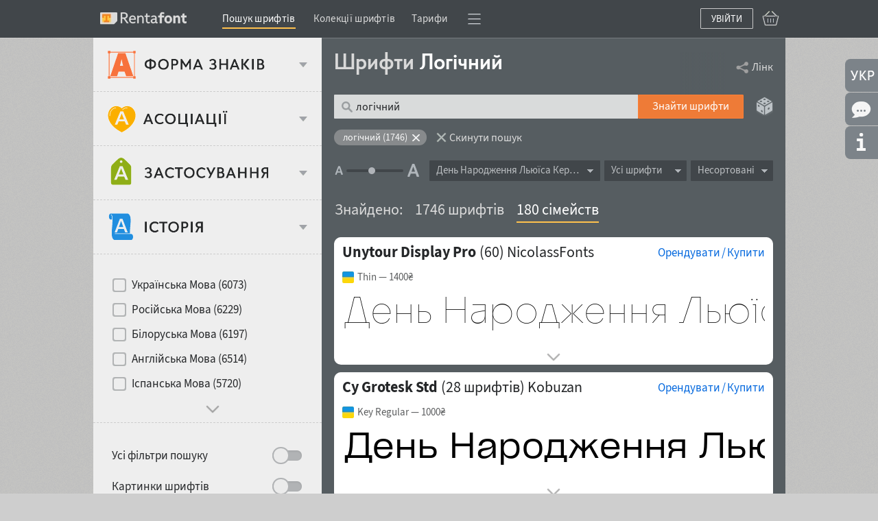

--- FILE ---
content_type: text/html; charset=utf-8
request_url: https://rentafont.com.ua/search/lohichnyi-shryfty
body_size: 27847
content:
<!DOCTYPE html>
<html lang="uk">
<head>
<meta http-equiv="Content-Type" content="text/html; charset=UTF-8">
<meta name="viewport" content="width=1009">
<!-- Google Tag Manager -->
<script>(function(w,d,s,l,i){w[l]=w[l]||[];w[l].push({'gtm.start':
new Date().getTime(),event:'gtm.js'});var f=d.getElementsByTagName(s)[0],
j=d.createElement(s),dl=l!='dataLayer'?'&l='+l:'';j.async=true;j.src=
'https://www.googletagmanager.com/gtm.js?id='+i+dl;f.parentNode.insertBefore(j,f);
})(window,document,'script','dataLayer','GTM-P6NW8F8');</script>
<!-- End Google Tag Manager -->
<link rel="preload" href="/stylesheets/fonts_preload.min.css" as="style" />
<link rel="Stylesheet" type="text/css" href="/stylesheets/fonts_preload.min.css?1768903556" media="all" />
<link rel="canonical" href="https://rentafont.com.ua/search/lohichnyi-shryfty" />
<link rel="alternate" hreflang="uk" href="https://rentafont.com.ua/search/lohichnyi-shryfty" />
<link rel="alternate" hreflang="en" href="https://rentafont.com/search/lohichnyi-fonts" />
<link rel="alternate" hreflang="x-default" href="https://rentafont.com/search/lohichnyi-fonts" />
<!-- e79dca3db039853290cb68c8499fc25b -->
<meta name="description" content="У пошуку знайдено 1746 шрифтів логічний, серед них гарнітури Unytour Display Pro, Cy Grotesk Std, Enerhodar, Accia Variable, Grunt Grotesk тощо. Орендувати, купити, скачати українські шрифти на Rentafont">
<meta name='title' content="Логічний шрифти і веб-шрифти на Rentafont"/>
<meta property="og:type" content="website" />
<meta property='og:image' content="https://rentafont.com/images/preview/Rentafont-Search2_En.png"/>
<meta property='og:title' content="Логічний шрифти і веб-шрифти на Rentafont"/>
<meta property='og:description' content="У пошуку знайдено 1746 шрифтів логічний, серед них гарнітури Unytour Display Pro, Cy Grotesk Std, Enerhodar, Accia Variable, Grunt Grotesk тощо. Орендувати, купити, скачати українські шрифти на Rentafont"/>
<meta property="fb:admins" content="100003043789720"/>
<meta property="fb:app_id" content="839164282762946"/>
<title>Логічний шрифти і веб-шрифти на Rentafont</title>
<link rel="apple-touch-icon" sizes="57x57" href="/images/favicons/apple-touch-icon-57x57.png">
<link rel="apple-touch-icon" sizes="60x60" href="/images/favicons/apple-touch-icon-60x60.png">
<link rel="apple-touch-icon" sizes="72x72" href="/images/favicons/apple-touch-icon-72x72.png">
<link rel="apple-touch-icon" sizes="76x76" href="/images/favicons/apple-touch-icon-76x76.png">
<link rel="apple-touch-icon" sizes="114x114" href="/images/favicons/apple-touch-icon-114x114.png">
<link rel="apple-touch-icon" sizes="120x120" href="/images/favicons/apple-touch-icon-120x120.png">
<link rel="apple-touch-icon" sizes="144x144" href="/images/favicons/apple-touch-icon-144x144.png">
<link rel="apple-touch-icon" sizes="152x152" href="/images/favicons/apple-touch-icon-152x152.png">
<link rel="apple-touch-icon" sizes="180x180" href="/images/favicons/apple-touch-icon-180x180.png">
<link rel="icon" type="image/png" href="/images/favicons/android-chrome-192x192.png" sizes="512x512">
<link rel="icon" type="image/png" href="/images/favicons/android-chrome-192x192.png" sizes="384x384">
<link rel="icon" type="image/png" href="/images/favicons/android-chrome-192x192.png" sizes="256x256">
<link rel="icon" type="image/png" href="/images/favicons/android-chrome-192x192.png" sizes="192x192">
<link rel="icon" type="image/png" href="/images/favicons/favicon-16x16.png" sizes="16x16">
<link rel="manifest" href="/images/favicons/manifest.json">
<link rel="mask-icon" href="/images/favicons/safari-pinned-tab.svg" color="#ff7f34">
<meta name="msapplication-TileColor" content="#ff7f34">
<meta name="msapplication-TileImage" content="/images/favicons/mstile-144x144.png">
<meta name="theme-color" content="#ffffff">
<meta name="p:domain_verify" content="3c0672ba0a0b4cbfba0de3724844819a"/>
<link rel="next" href="https://rentafont.com.ua/search?id=lohichnyi-shryfty&current_offset=20">
<link rel="Stylesheet" type="text/css" href="/stylesheets/style.min.css?1769158765" media="all" />
<!-- Google Identity Services SDK -->
<script src="https://accounts.google.com/gsi/client" async defer></script>
<script src="/javascripts/defaults_comp.js?1457261942" type="text/javascript"></script>
<script src="/javascripts/application.min.js?1768903668" type="text/javascript"></script>
<script src="/javascripts/autosuggest.min.js?1646993475" type="text/javascript"></script>
<script src="/javascripts/font-load.min.js?1662381491" type="text/javascript"></script>
<script src="/javascripts/facebook.min.js?1714725768" type="text/javascript" async="true"></script>
<script src="/javascripts/google.min.js?1763723043" type="text/javascript" async="true"></script>
<script>
tran_new_password =                 'Новий пароль';
tran_new_password_confirm =         'Підтвердження пароля';
tran_show_actions =                 'показати дії';
tran_hide_actions =                 'приховати дії';
tran_change =                       'поміняти';
tran_close =                        'Згорнути';
tran_read_more =                    'Детальніше';
tran_reveal =                       'Розгорнути';
tran_hide =                         'Сховати';
tran_hide_small =                   'Сховати';
tran_show_small =                   'Показати';
tran_other =                        'Інші';
tran_from =                         'з';
tran_typefaces =                    'накреслень';
tran_find_similar =                 'Знайти схожі';
tran_agent_not_downloaded =         'Програма не завантажена';
tran_agent_not_running =            'Rentafont Agent не запущено, перевірка через';
tran_check_now =                    'Перевірити зараз';
tran_agent_works =                  'Rentafont Agent працює';
tran_select_font =                  'Обрати шрифт';
tran_add_to_project =               'Додати у проєкт';
tran_cancel_selection =             'Скасувати';
tran_cancel_all =                   'Скасувати усі';
tran_cancel_family =                'Скасувати сімейство';
tran_choose_all =                   'Обрати всі шрифти';
tran_choose_family =                'Обрати сімейство';
tran_add_pair =                     'Обрати пару';
tran_cancel_pair =                  'Скасувати';
tran_economy_word =                 'економії';
tran_credits =                      'Кредитів';
tran_one_credit =                   '1 Кредит';
tran_seconds =                      'сек.';
tran_tarrifs_incorrect_dollars =    'Число кредитів не може бути менше';
tran_tarrifs_incorrect_credits =    'Сума не може бути менше';
tran_tarrifs_incorrect_data =       'Невірний формат введених даних';
tran_desktop_rent_mini_text =       'Орендувати';
tran_web_rent_mini_text =           'Замовити рахунок';
tran_download_font_link_mini_text = 'Скачати';
tran_download_font_link_big_text =  'Скачати безкоштовно шрифт';
tran_buy_rent_mini_text =           'Купити';
tran_search_timer_text =            'Щоб показати шрифти зараз натисніть <b>Enter</b>.';
tran_found_text =                   'Знайдено:';
tran_fonts_text =                   'шрифтів';
tran_show_text =                    'Показати шрифти';
tran_count_is_zero_start =          'Не знайдено шрифтів за запитом';
tran_count_is_zero_end   =          'Відредагуйте запит будь ласка';
tran_limit_expired =                'Перевищено ліміт';
tran_user_web_fonts =               'веб-шрифтів у користувача.';
tran_left =                         'залишилося';
tran_fonts =                        'шрифта';
tran_selected =                     'Обрано';
tran_error_msg_url =                'Невірний URL';
tran_error_msg_url_limit =          'Url ліміт';
tran_of =                           'з';
tran_reduction =                    'Ваша знижка';
tran_reduction2 =                   'Знижка';
tran_week =                         'тижнів';
tran_day =                          'Днів';
tran_hour =                         'Годин';
tran_add_card =                     'Додати у кошик';
tran_add_card_fonts =               'накреслень';
tran_to_pay =                       'До сплати';
tran_price =                        'Ціна';
tran_buy_rent =                     'Орендувати&thinsp;/&thinsp;Купити';
tran_save_to_project =              'Зберегти у проєкт';
tran_select_fonts =                 'Змінити';
tran_show_big =                     'Обрати';
tran_show_other_license_cart =      'Інше';
tran_desktop_br_all_fonts =         'Орендувати';
tran_web_br_all_fonts =             'Підключити веб-шрифти';
tran_buy_br_all_fonts =             'Купити ліцензію на';
tran_desktop_br_family =            'Арендовать щрифты';
tran_web_br_family =                'Підключити на сайт веб-шрифти';
tran_buy_br_family =                'Купити ліцензію на шрифти';
tran_desktop_br_single_font =       'Орендувати шрифт';
tran_web_br_single_font =           'Підключити на сайт веб-шрифт';
tran_buy_br_single_font =           'Купити шрифт';
tran_font_sigle_count =             'накреслення';
tran_font_some_count =              'накреслення';
tran_font_lot_count =               'накреслень';
tran_product_sigle_count =          'товар';
tran_product_some_count =           'товари';
tran_product_lot_count =            'товарів';
tran_min_price_from =               'від&nbsp;';
tran_clear_cart_question =          'Очистити кошик?';
tran_pl_user_err_msg =              'Заповніть усі поля кінцевого користувача';
tran_pl_entity_user_err_msg =       'Заповніть усі поля юридичної особи';
tran_pl_payer_err_msg =             'Заповніть усі поля платника';
tran_pl_terms_err_msg =             'Ви не підтвердили згоду з умовами угод';
tran_manager_price_inform =         'після узгодження';
tran_single_btn_text_buy =          'Купити шрифт';
tran_clip_title =                   'Скачування зразка (ваш браузер не може копіювати)';
tran_languages_filter_t1 =          'Щоб знайти шрифти з підтримкою інших мов, <b>пишіть у рядок текстового пошуку</b>, наприклад';
tran_languages_filter_t2 =          '«Грузинська мова»';
tran_browser_variable_notice =      'Схоже, ваш браузер не підтримує варіативні веб-шрифти. Спробуйте встановити версію, яка їх підтримує. Останні версії Chrome працюють добре навіть у старих операційних системах';
tran_btn_landing_font_remove =      'Видалити з добірки';
tran_btn_landing_font_add =         'Додати у добірку';
tran_contry_select =                'Введіть назву країни';
tran_field_required =               '&nbsp;';
tran_field_fullname =               ': введіть ім\'я та прізвище';
tran_field_select_country =         '&nbsp;';
tran_field_address =                '&nbsp;';
tran_field_company_name =           '&nbsp;';
tran_field_address_min_words =      ': вкажіть коректну адресу';
tran_field_user_terms =             'Умови користування';
tran_field_user_full_name =         'Повне ім\'я користувача';
tran_field_user_country =           'Країна користувача';
tran_field_user_address =           'Адреса користувача';
tran_field_company_name_label =     'Назва компанії';
tran_field_company_country =        'Країна компанії';
tran_field_company_address =        'Адреса компанії';
tran_field_payer_full_name =        'Повне ім\'я платника';
tran_field_payer_country =          'Країна платника';
tran_field_payer_address =          'Адреса платника';
tran_payment_limit =                'Оплата від $1 доступна через plata by mono';
tran = '';
</script>
<script>
user_login = false;
pre_search_url = 'lohichnyi-shryfty';
</script>
</head>
<body class="search_page_body " id="site_body" data-is-mobile-agent="false">
<!-- Google Tag Manager (noscript) -->
<noscript><iframe src="https://www.googletagmanager.com/ns.html?id=GTM-P6NW8F8"
height="0" width="0" style="display:none;visibility:hidden"></iframe></noscript>
<!-- End Google Tag Manager (noscript) -->
<div id="wrap">
<div class="toppanel " id="toppanel">
<div class="container_12 logged_out">
<div class="fl logo_cnt grid_2" id="top_logo">
<div class="logo_wrap">
<a href="/" class="logo fl"></a>
</div>
</div>
<div class="topmenu grid_8 ">
<div class="topmenu_wrap">
<span class="wrap_link" id="search_text_button">
<a href="/search" class="topmenu_link act">Пошук шрифтів</a>
</span>
<span class='menu_links'><span class='wrap_link' id=''><a href="/font_collections" id="" class="">Колекції шрифтів</a></span><span class='wrap_link' id='wrap_tariffs_link_topmenu'><a href="/tariffs" onclick="" id="tariffs_link_topmenu" class="">Тарифи</a></span></span>
<div class="compact_top_panel">
<div class="compact_panel" id="compact_panel_button" onclick="compactPanelInit();">
<span class="hbg wrap_link"></span>
</div>
<div class="user_menu" id="compact_menu" style="display: none;">
<a href="/search/index/lohichnyi-shryfty" class="act"><span>Пошук шрифтів</span></a><a href="/font_collections" class=""><span>Колекції шрифтів</span></a><a href="/fonts" class=""><span>Каталог шрифтів A-Z</span></a><a href="/foundries" class=""><span>Автори і студії</span></a><a href="/tariffs" class=""><span>Ціна оренди шрифтів</span></a><a href="/subscriptions" class=""><span>Ціна підписок на шрифти</span></a><a href="/special-offers" class=""><span>Знижки на шрифти</span></a><a href="/blog" class=""><span>Блог Rentafont</span></a><a href="/help" class=""><span>FAQ та інформація</span></a><a href="/agent" class=""><span>Rentafont Agent</span></a>
</div>
</div>
</div>
</div>
<div class="buttonslogareg grid_2">
<div class="cartlg">
<div class="cart_indicator " id="cart_indicator"></div>
<div class="down_menu_wrap cart_indicator_info hide" id="cart_indicator_info">
<div class="down_arrow"></div>
<div class="down_menus" id="cart_info"></div>
</div>
<div class="down_menu_wrap cart_add_product_info hide" id="cart_add_product_info">
<div class="down_arrow"></div>
<div class="down_menus" id="cart_add_product_info_body">
Товари додані у кошик
</div>
</div>
<script>
function showCardInit() {
var cart_indicator = $("cart_indicator");
if (cart_indicator) {
cart_indicator.observe('click', function(e) {
var element = event.target ? event.target : event.toElement;
element.addClassName("event_disabled");
setTimeout(function() {
element.removeClassName("event_disabled");
}, 1000);
showCard();
});
cart_indicator.observe('mouseout', function(e) {
cartInfoHide(e);
});
cart_indicator.observe('mouseover', function(e) {
loadCartInfo();;
});
}
}
showCardInit();
</script>
</div>
<a onclick="new Ajax.Request('/users/register_and_login/login', {asynchronous:true, evalScripts:true}); return false;" href="#" id="login_btn" class="">Увійти</a>
</div>
</div>
<script>
// setFocusSearch();
var isSafari = !!navigator.userAgent.match(/Version\/[\d\.]+.*Safari/);
var iOS = /iPad|iPhone|iPod/.test(navigator.userAgent) && !window.MSStream;
if (isSafari && iOS) {
// You are using Safari on iOS
} else if(isSafari) {
// You are using Safari on iOS
} else {
// You are using another browser
topHeadMove();
}
</script>
</div>
<div id="main">
<form method="post" action="/search/" id="search_form" onsubmit="new Ajax.Request('/search/', {asynchronous:true, parameters:Form.serialize(this), evalScripts:true}); return false;">
<table id="fonts_search">
<tr>
<td id="search_bar">
<div id="search_tabs_wrap" class="">
<input type="hidden" name="current_search_tab" id="current_search_tab" />
<div id="search_config_body">
<div id="search_config_wrap">
<div class="search_items collapsed by_pattern">
<div class="search_title_wrap">
<div class="search_title_text image-ss-uk-ua" id="by_pattern"><span></span></div>
</div>
<div class="search_config_body" id="pattern_search_body">
<div class="filters-content">
<div class="filters-wrapper">
<p class="search_button_title search_block_small_body_title" title="" original_title="">Тип шрифтів</p>
<div class="search_block_small_body pro_search_option" id="pattern_block_small_body">
<div class="search_block search_block_small" id="opt_sans_serif">
<div class="big_button red patern" id="sans_serif_button" title="Шрифти без зарубок">
<input type="checkbox" name="options[sans_serif]" value="1" id="options[sans_serif]" class="hidden_options" />
<div id="sans_serif"></div>
<span>Шрифти без зарубок</span>
</div>
<div class="aditions_params">
<p class="search_button_title" title="" original_title="">Пропорції</p>
<div class='solid_buttons red width_236_c' id='opt_proportions'><div class='proportions ' title='Моноширинний'><div class='proportions_1_bk'><input type="checkbox" name="options[proportions][]" value="1" id="options[proportions][]" /></div></div><div class='proportions ' title='Гуманістичний'><div class='proportions_2_bk'><input type="checkbox" name="options[proportions][]" value="2" id="options[proportions][]" /></div></div><div class='proportions ' title='Геометричний'><div class='proportions_3_bk'><input type="checkbox" name="options[proportions][]" value="3" id="options[proportions][]" /></div></div></div>
<div>
<p class="search_slider_title roundness">Форма овалів</p>
<div class="slider_wrap" id="opt_roundness">
<div class="samples roundness"></div>
<div>
<div class="slider_delimiters">
<div class="slider_help_title" style="width: 46.165px; left: 0px;" title="Круглі"></div>
<div class="slider_delimiter" id="1" style="left: 0.0px;"></div>
<div class="slider_help_title" style="width: 92.33px; left: 46.165px;" title="Майже круглі"></div>
<div class="slider_delimiter" id="2" style="left: 92.33px;"></div>
<div class="slider_help_title" style="width: 92.33px; left: 138.495px;" title="Спрямлені"></div>
<div class="slider_delimiter" id="3" style="left: 184.66px;"></div>
<div class="slider_help_title" style="width: 46.165px; left: 230.825px;" title="Дуже спрямлені"></div>
<div class="slider_delimiter" id="4" style="left: 264px;"></div>
</div>
<div class="slider_bac">
<div id="slider_range_roundness" class="slider_range"></div>
</div>
<div class="slider" id="roundness">
<div id="min_val" class="handle"></div>
<div id="max_val" class="handle"></div>
</div>
</div>
<input type="text" name="options[roundness][min]" value="1" id="options[roundness][min]" />
<input type="text" name="options[roundness][max]" value="4" id="options[roundness][max]" />
<script>
initSlider('roundness', {range_start: 1, range_end: 4, value: [1, 4], increment: 1, values: [1, 2, 3, 4]});
</script>
</div>
</div>
</div>
</div>
<div class="search_block search_block_small" id="opt_serif">
<div class="big_button red patern" id="serif_button" title="Шрифти із зарубками">
<input type="checkbox" name="options[serif]" value="1" id="options[serif]" class="hidden_options" />
<div id="serif"></div>
<span>Шрифти із зарубками</span>
</div>
<div class="aditions_params pro_search_option" id="serifs_styles">
<p class="search_button_title" title="" original_title="">Форма зарубки</p>
<div class='normal_buttons red width_200_c' id='opt_serifs_styles'><div class='serifs_styles ' title='Увігнута зарубка'><div class='serifs_styles_1_bk'><input type="checkbox" name="options[serifs_styles][]" value="1" id="options[serifs_styles][]" /></div></div><div class='serifs_styles ' title='Закруглена зарубка'><div class='serifs_styles_2_bk'><input type="checkbox" name="options[serifs_styles][]" value="2" id="options[serifs_styles][]" /></div></div><div class='serifs_styles ' title='Класична зарубка'><div class='serifs_styles_3_bk'><input type="checkbox" name="options[serifs_styles][]" value="3" id="options[serifs_styles][]" /></div></div><div class='serifs_styles ' title='Лінійна зарубка'><div class='serifs_styles_4_bk'><input type="checkbox" name="options[serifs_styles][]" value="4" id="options[serifs_styles][]" /></div></div><div class='serifs_styles ' title='Брускова зарубка'><div class='serifs_styles_5_bk'><input type="checkbox" name="options[serifs_styles][]" value="5" id="options[serifs_styles][]" /></div></div><div class='serifs_styles ' title='Асиметрична зарубка'><div class='serifs_styles_6_bk'><input type="checkbox" name="options[serifs_styles][]" value="6" id="options[serifs_styles][]" /></div></div><div class='serifs_styles ' title='Роздвоєна зарубка'><div class='serifs_styles_7_bk'><input type="checkbox" name="options[serifs_styles][]" value="7" id="options[serifs_styles][]" /></div></div><div class='serifs_styles ' title='Трикутна зарубка'><div class='serifs_styles_8_bk'><input type="checkbox" name="options[serifs_styles][]" value="8" id="options[serifs_styles][]" /></div></div><div class='serifs_styles ' title='Слабковиражена зарубка'><div class='serifs_styles_9_bk'><input type="checkbox" name="options[serifs_styles][]" value="9" id="options[serifs_styles][]" /></div></div></div>
<div>
<p class="search_slider_title axiss">Вісь напливу</p>
<div class="slider_wrap" id="opt_axiss">
<div class="samples axiss"></div>
<div>
<div class="slider_delimiters">
<div class="slider_help_title" style="width: 46.165px; left: 0px;" title="Вертикальна вісь"></div>
<div class="slider_delimiter" id="1" style="left: 0.0px;"></div>
<div class="slider_help_title" style="width: 92.33px; left: 46.165px;" title="Легкий нахил осі"></div>
<div class="slider_delimiter" id="2" style="left: 92.33px;"></div>
<div class="slider_help_title" style="width: 92.33px; left: 138.495px;" title="Середній нахил осі"></div>
<div class="slider_delimiter" id="3" style="left: 184.66px;"></div>
<div class="slider_help_title" style="width: 46.165px; left: 230.825px;" title="Сильний нахил осі"></div>
<div class="slider_delimiter" id="4" style="left: 264px;"></div>
</div>
<div class="slider_bac">
<div id="slider_range_axiss" class="slider_range"></div>
</div>
<div class="slider" id="axiss">
<div id="min_val" class="handle"></div>
<div id="max_val" class="handle"></div>
</div>
</div>
<input type="text" name="options[axiss][min]" value="1" id="options[axiss][min]" />
<input type="text" name="options[axiss][max]" value="4" id="options[axiss][max]" />
<script>
initSlider('axiss', {range_start: 1, range_end: 4, value: [1, 4], increment: 1, values: [1, 2, 3, 4]});
</script>
</div>
</div>
</div>
</div>
<div class="search_block search_block_small" id="opt_manually">
<div class="big_button red patern" id="manually_button" title="Рукописні шрифти">
<input type="checkbox" name="options[manually]" value="1" id="options[manually]" class="hidden_options" />
<div id="manually"></div>
<span>Рукописні шрифти</span>
</div>
<div class="aditions_params" id="graphic_tools">
<p class="search_button_title" title="" original_title="">Інструмент</p>
<div class='normal_buttons red width_198_c' id='opt_graphic_tools'><div class='graphic_tools ' title='Пласке перо'><div class='graphic_tools_1_bk'><input type="checkbox" name="options[graphic_tools][]" value="1" id="options[graphic_tools][]" /></div></div><div class='graphic_tools ' title='Англійське перо'><div class='graphic_tools_2_bk'><input type="checkbox" name="options[graphic_tools][]" value="2" id="options[graphic_tools][]" /></div></div><div class='graphic_tools ' title='Ручка'><div class='graphic_tools_3_bk'><input type="checkbox" name="options[graphic_tools][]" value="3" id="options[graphic_tools][]" /></div></div><div class='graphic_tools ' title='Маркер'><div class='graphic_tools_4_bk'><input type="checkbox" name="options[graphic_tools][]" value="4" id="options[graphic_tools][]" /></div></div><div class='graphic_tools ' title='Плаский пензель'><div class='graphic_tools_5_bk'><input type="checkbox" name="options[graphic_tools][]" value="5" id="options[graphic_tools][]" /></div></div><div class='graphic_tools ' title='Круглий пензель'><div class='graphic_tools_6_bk'><input type="checkbox" name="options[graphic_tools][]" value="6" id="options[graphic_tools][]" /></div></div></div>
<div>
<p class="search_slider_title angles">Нахил</p>
<div class="slider_wrap" id="opt_angles">
<div class="samples angles"></div>
<div>
<div class="slider_delimiters">
<div class="slider_help_title" style="width: 34.625px; left: 0px;" title="Зворотній нахил"></div>
<div class="slider_delimiter" id="1" style="left: 0.0px;"></div>
<div class="slider_help_title" style="width: 69.25px; left: 34.625px;" title="Прямий"></div>
<div class="slider_delimiter" id="2" style="left: 69.25px;"></div>
<div class="slider_help_title" style="width: 69.25px; left: 103.875px;" title="Легкий нахил"></div>
<div class="slider_delimiter" id="3" style="left: 138.5px;"></div>
<div class="slider_help_title" style="width: 69.25px; left: 173.125px;" title="Середній нахил"></div>
<div class="slider_delimiter" id="4" style="left: 207.75px;"></div>
<div class="slider_help_title" style="width: 34.625px; left: 242.375px;" title="Сильний нахил"></div>
<div class="slider_delimiter" id="5" style="left: 264px;"></div>
</div>
<div class="slider_bac">
<div id="slider_range_angles" class="slider_range"></div>
</div>
<div class="slider" id="angles">
<div id="min_val" class="handle"></div>
<div id="max_val" class="handle"></div>
</div>
</div>
<input type="text" name="options[angles][min]" value="1" id="options[angles][min]" />
<input type="text" name="options[angles][max]" value="5" id="options[angles][max]" />
<script>
initSlider('angles', {range_start: 1, range_end: 5, value: [1, 5], increment: 1, values: [1, 2, 3, 4, 5]});
</script>
</div>
</div>
</div>
</div>
<div class="search_block search_block_small" id="opt_decorative">
<div class="big_button red patern" id="decorative_button" title="Декоративні шрифти">
<input type="checkbox" name="options[decorative]" value="1" id="options[decorative]" class="hidden_options" />
<div id="decorative"></div>
<span>Декоративні шрифти</span>
</div>
</div>
</div>
<div class="search_cont transparent_block expanded_block pro_search_option">
<div class="search_params">
<p class="search_slider_title weights">Жирність</p>
<div class="slider_wrap" id="opt_weights">
<div class="samples weights"></div>
<div>
<div class="slider_delimiters">
<div class="slider_help_title" style="width: 27.7px; left: 0px;" title="Надсвітлий"></div>
<div class="slider_delimiter" id="1" style="left: 0.0px;"></div>
<div class="slider_help_title" style="width: 55.4px; left: 27.7px;" title="Світлий"></div>
<div class="slider_delimiter" id="2" style="left: 55.4px;"></div>
<div class="slider_help_title" style="width: 55.4px; left: 83.1px;" title="Нормальний"></div>
<div class="slider_delimiter" id="3" style="left: 110.8px;"></div>
<div class="slider_help_title" style="width: 55.4px; left: 138.5px;" title="Напівжирний"></div>
<div class="slider_delimiter" id="4" style="left: 166.2px;"></div>
<div class="slider_help_title" style="width: 55.4px; left: 193.9px;" title="Жирний"></div>
<div class="slider_delimiter" id="5" style="left: 221.6px;"></div>
<div class="slider_help_title" style="width: 27.7px; left: 249.3px;" title="Наджирний"></div>
<div class="slider_delimiter" id="6" style="left: 277.0px;"></div>
</div>
<div class="slider_bac">
<div id="slider_range_weights" class="slider_range"></div>
</div>
<div class="slider" id="weights">
<div id="min_val" class="handle"></div>
<div id="max_val" class="handle"></div>
</div>
</div>
<input type="text" name="options[weights][min]" value="1" id="options[weights][min]" />
<input type="text" name="options[weights][max]" value="6" id="options[weights][max]" />
<script>
initSlider('weights', {range_start: 1, range_end: 6, value: [1, 6], increment: 1, values: [1, 2, 3, 4, 5, 6]});
</script>
</div>
</div>
<div class="search_params opt_so_widths pro_search_option">
<p class="search_slider_title widths">Ширина</p>
<div class="slider_wrap" id="opt_widths">
<div class="samples widths"></div>
<div>
<div class="slider_delimiters">
<div class="slider_help_title" style="width: 34.625px; left: 0px;" title="Надвузький"></div>
<div class="slider_delimiter" id="1" style="left: 0.0px;"></div>
<div class="slider_help_title" style="width: 69.25px; left: 34.625px;" title="Вузький"></div>
<div class="slider_delimiter" id="2" style="left: 69.25px;"></div>
<div class="slider_help_title" style="width: 69.25px; left: 103.875px;" title="Нормальний"></div>
<div class="slider_delimiter" id="3" style="left: 138.5px;"></div>
<div class="slider_help_title" style="width: 69.25px; left: 173.125px;" title="Широкий"></div>
<div class="slider_delimiter" id="4" style="left: 207.75px;"></div>
<div class="slider_help_title" style="width: 34.625px; left: 242.375px;" title="Надширокий"></div>
<div class="slider_delimiter" id="5" style="left: 277.0px;"></div>
</div>
<div class="slider_bac">
<div id="slider_range_widths" class="slider_range"></div>
</div>
<div class="slider" id="widths">
<div id="min_val" class="handle"></div>
<div id="max_val" class="handle"></div>
</div>
</div>
<input type="text" name="options[widths][min]" value="1" id="options[widths][min]" />
<input type="text" name="options[widths][max]" value="5" id="options[widths][max]" />
<script>
initSlider('widths', {range_start: 1, range_end: 5, value: [1, 5], increment: 1, values: [1, 2, 3, 4, 5]});
</script>
</div>
</div>
<div class="search_params">
<p class="search_slider_title contrasts">Контраст</p>
<div class="slider_wrap" id="opt_contrasts">
<div class="samples contrasts"></div>
<div>
<div class="slider_delimiters">
<div class="slider_help_title" style="width: 23.085px; left: 0px;" title="Неконтрастний"></div>
<div class="slider_delimiter" id="1" style="left: 0.0px;"></div>
<div class="slider_help_title" style="width: 46.17px; left: 23.085px;" title="Дуже слабкий контраст"></div>
<div class="slider_delimiter" id="2" style="left: 46.17px;"></div>
<div class="slider_help_title" style="width: 46.17px; left: 69.255px;" title="Слабкий контраст"></div>
<div class="slider_delimiter" id="3" style="left: 92.34px;"></div>
<div class="slider_help_title" style="width: 46.17px; left: 115.425px;" title="Середній контраст"></div>
<div class="slider_delimiter" id="4" style="left: 138.51px;"></div>
<div class="slider_help_title" style="width: 46.17px; left: 161.595px;" title="Контраст вище середнього"></div>
<div class="slider_delimiter" id="5" style="left: 184.68px;"></div>
<div class="slider_help_title" style="width: 46.17px; left: 207.765px;" title="Сильний контраст"></div>
<div class="slider_delimiter" id="6" style="left: 230.85px;"></div>
<div class="slider_help_title" style="width: 23.085px; left: 253.935px;" title="Максимальний контраст"></div>
<div class="slider_delimiter" id="7" style="left: 277.02px;"></div>
</div>
<div class="slider_bac">
<div id="slider_range_contrasts" class="slider_range"></div>
</div>
<div class="slider" id="contrasts">
<div id="min_val" class="handle"></div>
<div id="max_val" class="handle"></div>
</div>
</div>
<input type="text" name="options[contrasts][min]" value="1" id="options[contrasts][min]" />
<input type="text" name="options[contrasts][max]" value="7" id="options[contrasts][max]" />
<script>
initSlider('contrasts', {range_start: 1, range_end: 7, value: [1, 7], increment: 1, values: [1, 2, 3, 4, 5, 6, 7]});
</script>
</div>
</div>
<div class="search_params pro_search_option">
<p class="search_slider_title apertures">Відкритість</p>
<div class="slider_wrap" id="opt_apertures">
<div class="samples apertures"></div>
<div>
<div class="slider_delimiters">
<div class="slider_help_title" style="width: 34.625px; left: 0px;" title="Дуже закритий"></div>
<div class="slider_delimiter" id="1" style="left: 0.0px;"></div>
<div class="slider_help_title" style="width: 69.25px; left: 34.625px;" title="Закритий"></div>
<div class="slider_delimiter" id="2" style="left: 69.25px;"></div>
<div class="slider_help_title" style="width: 69.25px; left: 103.875px;" title="Середній"></div>
<div class="slider_delimiter" id="3" style="left: 138.5px;"></div>
<div class="slider_help_title" style="width: 69.25px; left: 173.125px;" title="Відкритий"></div>
<div class="slider_delimiter" id="4" style="left: 207.75px;"></div>
<div class="slider_help_title" style="width: 34.625px; left: 242.375px;" title="Дуже відкритий"></div>
<div class="slider_delimiter" id="5" style="left: 277.0px;"></div>
</div>
<div class="slider_bac">
<div id="slider_range_apertures" class="slider_range"></div>
</div>
<div class="slider" id="apertures">
<div id="min_val" class="handle"></div>
<div id="max_val" class="handle"></div>
</div>
</div>
<input type="text" name="options[apertures][min]" value="1" id="options[apertures][min]" />
<input type="text" name="options[apertures][max]" value="5" id="options[apertures][max]" />
<script>
initSlider('apertures', {range_start: 1, range_end: 5, value: [1, 5], increment: 1, values: [1, 2, 3, 4, 5]});
</script>
</div>
</div>
<div class="search_params pro_search_option afspace">
<p class="search_button_title" title="" original_title="">Висота рядкових</p>
<div class='normal_buttons red inline' id='opt_heights'><div class='heights ' title='Тільки великі'><div class='heights_1_bk'><input type="checkbox" name="options[heights][]" value="1" id="options[heights][]" /></div></div><div class='heights ' title='Високі рядкові'><div class='heights_2_bk'><input type="checkbox" name="options[heights][]" value="2" id="options[heights][]" /></div></div><div class='heights ' title='Нормальні рядкові'><div class='heights_3_bk'><input type="checkbox" name="options[heights][]" value="3" id="options[heights][]" /></div></div><div class='heights ' title='Дрібні рядкові'><div class='heights_4_bk'><input type="checkbox" name="options[heights][]" value="4" id="options[heights][]" /></div></div></div>
</div>
<div class="search_params pro_search_option edges_params">
<p class="search_button_title" title="" original_title="">Особливості контуру</p>
<div class='normal_buttons red inline' id='opt_edges'><div class='edges ' title='Закруглений край'><div class='edges_1_bk'><input type="checkbox" name="options[edges][]" value="1" id="options[edges][]" /></div></div><div class='edges ' title='Акуратний край'><div class='edges_2_bk'><input type="checkbox" name="options[edges][]" value="2" id="options[edges][]" /></div></div><div class='edges ' title='Неакуратний край'><div class='edges_3_bk'><input type="checkbox" name="options[edges][]" value="3" id="options[edges][]" /></div></div><div class='edges ' title='Ускладнений край'><div class='edges_4_bk'><input type="checkbox" name="options[edges][]" value="4" id="options[edges][]" /></div></div></div>
</div>
</div>
<div class="sp_arrow" onclick="proSearchActivation();"></div>
</div>
</div>
</div>
</div>
<div class="search_items collapsed by_association">
<div class="search_title_wrap">
<div class="search_title_text image-ss-uk-ua" id="by_association"><span></span></div>
</div>
<div class="search_config_body" id="association_search_body">
<div class="filters-content">
<div class="filters-wrapper">
<div class="search_cont transparent_block">
<div class="search_params">
<p class="search_button_title" id="ages_title" title="" original_title="">Віковий стереотип</p>
<div class='normal_buttons light_red width_194_cnp' id='opt_ages'><div class='ages ' title='Немовля'><div class='ages_1_bk'><input type="checkbox" name="options[ages][]" value="1" id="options[ages][]" /></div></div><div class='ages ' title='Дитячий'><div class='ages_2_bk'><input type="checkbox" name="options[ages][]" value="2" id="options[ages][]" /></div></div><div class='ages ' title='Підлітковий'><div class='ages_3_bk'><input type="checkbox" name="options[ages][]" value="3" id="options[ages][]" /></div></div><div class='ages ' title='Молодий'><div class='ages_4_bk'><input type="checkbox" name="options[ages][]" value="4" id="options[ages][]" /></div></div><div class='ages ' title='Зрілий'><div class='ages_5_bk'><input type="checkbox" name="options[ages][]" value="5" id="options[ages][]" /></div></div><div class='ages ' title='Похилий'><div class='ages_6_bk'><input type="checkbox" name="options[ages][]" value="6" id="options[ages][]" /></div></div></div>
</div>
<div class="search_params search_button_sex_params">
<p class="search_button_title" title="" original_title="">Гендерний стереотип</p>
<div class='solid_buttons light_red width_190_c' id='opt_sex'><div class='sex ' title='Чоловіча'><div class='sex_1_bk'><input type="checkbox" name="options[sex][]" value="1" id="options[sex][]" /></div></div><div class='sex ' title='Жіноча'><div class='sex_2_bk'><input type="checkbox" name="options[sex][]" value="2" id="options[sex][]" /></div></div></div>
</div>
<div class="search_params input_hint" id="opt_mood">
<div class="sp_head"><!-- <p>Його характер і поведінка</p> --></div>
<div id='hint_mood' class='head_help' onmouseover="popupHint('mood');"></div>
<input type="text" name="options[mood]" placeholder=" " id="options[mood]" class="tags_cloud_inp " maxlength="1000" />
<span class="placeholder_label">Характер і поведінка</span>
</div>
<div id="tags_cloud_mood" class="tags_cloud mood hide">
<div style="font-size: 9px; margin-right: 15px;">лаконічний</div>
<div style="font-size: 9px; margin-right: 15px;">помітний</div>
<div style="font-size: 9px; margin-right: 15px;">яскравий</div>
<div style="font-size: 9px; margin-right: 15px;">зрозумілий</div>
<div style="font-size: 9px; margin-right: 15px;">динамічний</div>
<div style="font-size: 13px; margin-right: 12px;">інженерний</div>
<div style="font-size: 13px; margin-right: 12px;">впевнений</div>
<div style="font-size: 13px; margin-right: 12px;">різкий</div>
<div style="font-size: 13px; margin-right: 12px;">гострий</div>
<div style="font-size: 17px; margin-right: 9px;">оригінальний</div>
<div style="font-size: 17px; margin-right: 9px;">переконливий</div>
<div style="font-size: 17px; margin-right: 9px;">чіткий</div>
<div style="font-size: 17px; margin-right: 9px;">стійкий</div>
<div style="font-size: 21px; margin-right: 6px;">твердий</div>
<div style="font-size: 21px; margin-right: 6px;">якісний</div>
<div style="font-size: 21px; margin-right: 6px;">міський</div>
<div style="font-size: 21px; margin-right: 6px;">рівний</div>
<div style="font-size: 21px; margin-right: 6px;">сучасний</div>
<div style="font-size: 17px; margin-right: 9px;">точний</div>
<div style="font-size: 17px; margin-right: 9px;">серйозний</div>
<div style="font-size: 17px; margin-right: 9px;">статичний</div>
<div style="font-size: 17px; margin-right: 9px;">модний</div>
<div style="font-size: 13px; margin-right: 12px;">стабільний</div>
<div style="font-size: 13px; margin-right: 12px;">сильний</div>
<div style="font-size: 13px; margin-right: 12px;">логічний</div>
<div style="font-size: 13px; margin-right: 12px;">технічний</div>
<div style="font-size: 13px; margin-right: 12px;">надійний</div>
<div style="font-size: 9px; margin-right: 15px;">урбаністичний</div>
<div style="font-size: 9px; margin-right: 15px;">чистий</div>
<div style="font-size: 9px; margin-right: 15px;">мотивуючий</div>
<div style="font-size: 9px; margin-right: 15px;">формальний</div>
<div style="font-size: 9px; margin-right: 15px;">креслярський</div>
</div>
<div class="search_params input_hint pro_search_option" id="opt_industry">
<div class="sp_head"><!-- <p>Його спеціалізація</p> --></div>
<div id='hint_industry' class='head_help' onmouseover="popupHint('industry');"></div>
<input type="text" name="options[industry]" placeholder=" " id="options[industry]" class="tags_cloud_inp " maxlength="1000" />
<span class="placeholder_label">Спеціалізація</span>
</div>
<div id="tags_cloud_industry" class="tags_cloud industry hide">
<div style="font-size: 9px; margin-right: 15px;">інновації</div>
<div style="font-size: 9px; margin-right: 15px;">транспорт</div>
<div style="font-size: 9px; margin-right: 15px;">література</div>
<div style="font-size: 9px; margin-right: 15px;">ілюстрація</div>
<div style="font-size: 9px; margin-right: 15px;">графіка</div>
<div style="font-size: 13px; margin-right: 12px;">одяг</div>
<div style="font-size: 13px; margin-right: 12px;">торгівля</div>
<div style="font-size: 13px; margin-right: 12px;">взуття</div>
<div style="font-size: 13px; margin-right: 12px;">верстат</div>
<div style="font-size: 13px; margin-right: 12px;">креслення</div>
<div style="font-size: 17px; margin-right: 9px;">прилад</div>
<div style="font-size: 17px; margin-right: 9px;">наука</div>
<div style="font-size: 17px; margin-right: 9px;">інженер</div>
<div style="font-size: 17px; margin-right: 9px;">гра</div>
<div style="font-size: 21px; margin-right: 6px;">техніка</div>
<div style="font-size: 21px; margin-right: 6px;">Місто</div>
<div style="font-size: 21px; margin-right: 6px;">дизайн</div>
<div style="font-size: 17px; margin-right: 9px;">архітектура</div>
<div style="font-size: 17px; margin-right: 9px;">технології</div>
<div style="font-size: 17px; margin-right: 9px;">інструмент</div>
<div style="font-size: 17px; margin-right: 9px;">урбаністика</div>
<div style="font-size: 17px; margin-right: 9px;">конструктор</div>
<div style="font-size: 13px; margin-right: 12px;">мода</div>
<div style="font-size: 13px; margin-right: 12px;">промисловість</div>
<div style="font-size: 13px; margin-right: 12px;">енергетика</div>
<div style="font-size: 13px; margin-right: 12px;">завод</div>
<div style="font-size: 9px; margin-right: 15px;">бізнес</div>
<div style="font-size: 9px; margin-right: 15px;">автоматика</div>
<div style="font-size: 9px; margin-right: 15px;">ліки</div>
<div style="font-size: 9px; margin-right: 15px;">електростанція</div>
<div style="font-size: 9px; margin-right: 15px;">електроніка</div>
<div style="font-size: 9px; margin-right: 15px;">кіно</div>
</div>
<div class="search_params input_hint pro_search_option" id="opt_patriot">
<div class="sp_head"><!-- <p>Патріот якої країни?</p> --></div>
<div id='hint_patriot' class='head_help' onmouseover="popupHint('patriot');"></div>
<input type="text" name="options[patriot]" placeholder=" " id="options[patriot]" class="tags_cloud_inp " maxlength="1000" />
<span class="placeholder_label">Географічна асоціація</span>
</div>
<div id="tags_cloud_patriot" class="tags_cloud patriot hide">
<div style="font-size: 9px; margin-right: 15px;">Рим</div>
<div style="font-size: 9px; margin-right: 15px;">греція</div>
<div style="font-size: 9px; margin-right: 15px;">Чорнобиль</div>
<div style="font-size: 9px; margin-right: 15px;">Південна Америка</div>
<div style="font-size: 9px; margin-right: 15px;">русь</div>
<div style="font-size: 9px; margin-right: 15px;">Південь</div>
<div style="font-size: 13px; margin-right: 12px;">Нью Йорк</div>
<div style="font-size: 13px; margin-right: 12px;">Дессау</div>
<div style="font-size: 13px; margin-right: 12px;">Північ</div>
<div style="font-size: 13px; margin-right: 12px;">Голандія</div>
<div style="font-size: 17px; margin-right: 9px;">Скандинавія</div>
<div style="font-size: 17px; margin-right: 9px;">Франція</div>
<div style="font-size: 17px; margin-right: 9px;">Італія</div>
<div style="font-size: 17px; margin-right: 9px;">захід</div>
<div style="font-size: 17px; margin-right: 9px;">США</div>
<div style="font-size: 21px; margin-right: 6px;">Європа</div>
<div style="font-size: 21px; margin-right: 6px;">Німеччина</div>
<div style="font-size: 17px; margin-right: 9px;">Америка</div>
<div style="font-size: 17px; margin-right: 9px;">Швейцарія</div>
<div style="font-size: 17px; margin-right: 9px;">Англія</div>
<div style="font-size: 17px; margin-right: 9px;">норвегія</div>
<div style="font-size: 13px; margin-right: 12px;">Україна</div>
<div style="font-size: 13px; margin-right: 12px;">Ісландія</div>
<div style="font-size: 13px; margin-right: 12px;">СРСР</div>
<div style="font-size: 13px; margin-right: 12px;">Веймар</div>
<div style="font-size: 13px; margin-right: 12px;">Росія</div>
<div style="font-size: 9px; margin-right: 15px;">Москва</div>
<div style="font-size: 9px; margin-right: 15px;">слов'яни</div>
<div style="font-size: 9px; margin-right: 15px;">фінляндія</div>
<div style="font-size: 9px; margin-right: 15px;">Лондон</div>
<div style="font-size: 9px; margin-right: 15px;">Ірландія</div>
<div style="font-size: 9px; margin-right: 15px;">Санкт Петербург</div>
</div>
<div class="search_params input_hint pro_search_option" id="opt_stylizing">
<div class="sp_head"><!-- <p>Його улюблений стиль?</p> --></div>
<div id='hint_stylizing' class='head_help' onmouseover="popupHint('stylizing');"></div>
<input type="text" name="options[stylizing]" placeholder=" " id="options[stylizing]" class="tags_cloud_inp " maxlength="1000" />
<span class="placeholder_label">Улюблений стиль</span>
</div>
<div id="tags_cloud_stylizing" class="tags_cloud stylizing hide">
<div style="font-size: 9px; margin-right: 15px;">кежуал</div>
<div style="font-size: 9px; margin-right: 15px;">авангардизм</div>
<div style="font-size: 9px; margin-right: 15px;">метамодерн</div>
<div style="font-size: 9px; margin-right: 15px;">цифровий</div>
<div style="font-size: 9px; margin-right: 15px;">Дизельпанк</div>
<div style="font-size: 13px; margin-right: 12px;">хіпстерський</div>
<div style="font-size: 13px; margin-right: 12px;">ретро</div>
<div style="font-size: 13px; margin-right: 12px;">вейпорвейв</div>
<div style="font-size: 13px; margin-right: 12px;">неокласика</div>
<div style="font-size: 13px; margin-right: 12px;">класика</div>
<div style="font-size: 17px; margin-right: 9px;">швейцарський стиль</div>
<div style="font-size: 17px; margin-right: 9px;">кіберпанк</div>
<div style="font-size: 17px; margin-right: 9px;">бруталізм</div>
<div style="font-size: 17px; margin-right: 9px;">Індастріал</div>
<div style="font-size: 21px; margin-right: 6px;">конструктивізм</div>
<div style="font-size: 21px; margin-right: 6px;">модернізм</div>
<div style="font-size: 21px; margin-right: 6px;">лофт</div>
<div style="font-size: 17px; margin-right: 9px;">постмодернізм</div>
<div style="font-size: 17px; margin-right: 9px;">функціоналізм</div>
<div style="font-size: 17px; margin-right: 9px;">Баухауз</div>
<div style="font-size: 17px; margin-right: 9px;">хай тек</div>
<div style="font-size: 17px; margin-right: 9px;">неформальний</div>
<div style="font-size: 13px; margin-right: 12px;">вінтаж</div>
<div style="font-size: 13px; margin-right: 12px;">Синтвейв</div>
<div style="font-size: 13px; margin-right: 12px;">Ретровейв</div>
<div style="font-size: 13px; margin-right: 12px;">ретрофутуризм</div>
<div style="font-size: 9px; margin-right: 15px;">боз ар</div>
<div style="font-size: 9px; margin-right: 15px;">техно</div>
<div style="font-size: 9px; margin-right: 15px;">19 століття</div>
<div style="font-size: 9px; margin-right: 15px;">антикварний</div>
<div style="font-size: 9px; margin-right: 15px;">web 2 0</div>
<div style="font-size: 9px; margin-right: 15px;">мінімалізм</div>
</div>
</div>
<div class="sp_arrow" onclick="proSearchActivation();"></div>
</div>
</div>
</div>
</div>
<div class="search_items collapsed by_using">
<div class="search_title_wrap">
<div class="search_title_text image-ss-uk-ua" id="by_using"><span></span></div>
</div>
<div class="search_config_body" id="using_search_body">
<div class="filters-content">
<div class="filters-wrapper">
<div class="search_cont transparent_block">
<div class="search_params input_hint" id="opt_information_type">
<div id='hint_information_type' class='head_help' onmouseover="popupHint('information_type');"></div>
<input type="text" name="options[information_type]" placeholder=" " id="options[information_type]" class="tags_cloud_inp " maxlength="1000" />
<span class="placeholder_label">Об'єкт дизайну</span>
</div>
<div id="tags_cloud_information_type" class="tags_cloud information_type hide">
<div style="font-size: 9px; margin-right: 15px;">навігація</div>
<div style="font-size: 9px; margin-right: 15px;">стікер</div>
<div style="font-size: 9px; margin-right: 15px;">банкнота</div>
<div style="font-size: 9px; margin-right: 15px;">технічна документація</div>
<div style="font-size: 9px; margin-right: 15px;">марка</div>
<div style="font-size: 9px; margin-right: 15px;">цінник</div>
<div style="font-size: 9px; margin-right: 15px;">титул</div>
<div style="font-size: 13px; margin-right: 12px;">меню</div>
<div style="font-size: 13px; margin-right: 12px;">відео</div>
<div style="font-size: 13px; margin-right: 12px;">книга</div>
<div style="font-size: 13px; margin-right: 12px;">візитка</div>
<div style="font-size: 17px; margin-right: 9px;">вивіска</div>
<div style="font-size: 17px; margin-right: 9px;">афіша</div>
<div style="font-size: 17px; margin-right: 9px;">лендінг</div>
<div style="font-size: 21px; margin-right: 6px;">реклама</div>
<div style="font-size: 21px; margin-right: 6px;">журнал</div>
<div style="font-size: 21px; margin-right: 6px;">плакат</div>
<div style="font-size: 17px; margin-right: 9px;">етикетка</div>
<div style="font-size: 17px; margin-right: 9px;">обкладинка</div>
<div style="font-size: 17px; margin-right: 9px;">пакування</div>
<div style="font-size: 13px; margin-right: 12px;">айдентіка</div>
<div style="font-size: 13px; margin-right: 12px;">газета</div>
<div style="font-size: 13px; margin-right: 12px;">листівка</div>
<div style="font-size: 13px; margin-right: 12px;">інтерфейс</div>
<div style="font-size: 13px; margin-right: 12px;">інструкція</div>
<div style="font-size: 9px; margin-right: 15px;">календарна сітка</div>
<div style="font-size: 9px; margin-right: 15px;">презентація</div>
<div style="font-size: 9px; margin-right: 15px;">оголошення</div>
<div style="font-size: 9px; margin-right: 15px;">мапа</div>
<div style="font-size: 9px; margin-right: 15px;">штамп</div>
<div style="font-size: 9px; margin-right: 15px;">наліпка</div>
<div style="font-size: 9px; margin-right: 15px;">комікс</div>
</div>
<div class="search_params">
<p class="search_button_title opt_functions_title" title="" original_title="">Місце у макеті</p>
<div class="big_buttons" id="opt_functions">
<div class='big_button green using ' title='Шрифти для логотипів'><input type="checkbox" name="options[functions][]" value="1" id="options[functions][]" class="hidden_options" /><div id='functions_1'></div><span>Логотип</span></div><div class='big_button green using ' title='Шрифти для заголовків'><input type="checkbox" name="options[functions][]" value="2" id="options[functions][]" class="hidden_options" /><div id='functions_2'></div><span>Заголовок</span></div><div class='big_button green using ' title='Текстові шрифти'><input type="checkbox" name="options[functions][]" value="3" id="options[functions][]" class="hidden_options" /><div id='functions_3'></div><span>Основний набір</span></div><div class='big_button green using ' title='Шрифти для інфографіки'><input type="checkbox" name="options[functions][]" value="4" id="options[functions][]" class="hidden_options" /><div id='functions_4'></div><span>Інфографіка</span></div><div class='big_button green using ' title='Шрифти для буквиць'><input type="checkbox" name="options[functions][]" value="5" id="options[functions][]" class="hidden_options" /><div id='functions_5'></div><span>Буквиця</span></div>
</div>
</div>
<div class="search_params search_block_faces pro_search_option">
<p class="search_button_title" title="" original_title="">накреслення</p>
<div class="search_block_faces_body">
<div class="big_button green opt_groups using inscription_text" onclick="showGroups(this);" title="Стандартні накреслення">
<div id="functions_6"></div><span>Текстові</span><div id="down_arrow"></div>
</div>
<div id="groups" class="aditions_params hide">
<div class='normal_buttons green width_200_c' id='opt_groups'><div class='groups ' title='Condensed Light'><div class='groups_146_bk'><input type="checkbox" name="options[groups][]" value="146" id="options[groups][]" /></div></div><div class='groups ' title='Condensed'><div class='groups_162_bk'><input type="checkbox" name="options[groups][]" value="162" id="options[groups][]" /></div></div><div class='groups ' title='Condensed Bold'><div class='groups_194_bk'><input type="checkbox" name="options[groups][]" value="194" id="options[groups][]" /></div></div><div class='groups ' title='Light'><div class='groups_148_bk'><input type="checkbox" name="options[groups][]" value="148" id="options[groups][]" /></div></div><div class='groups ' title='Regular'><div class='groups_164_bk'><input type="checkbox" name="options[groups][]" value="164" id="options[groups][]" /></div></div><div class='groups ' title='Bold'><div class='groups_196_bk'><input type="checkbox" name="options[groups][]" value="196" id="options[groups][]" /></div></div><div class='groups ' title='Extended Light'><div class='groups_152_bk'><input type="checkbox" name="options[groups][]" value="152" id="options[groups][]" /></div></div><div class='groups ' title='Extended'><div class='groups_168_bk'><input type="checkbox" name="options[groups][]" value="168" id="options[groups][]" /></div></div><div class='groups ' title='Extended Bold'><div class='groups_200_bk'><input type="checkbox" name="options[groups][]" value="200" id="options[groups][]" /></div></div><div class='groups ' title='Condensed Light Italic'><div class='groups_274_bk'><input type="checkbox" name="options[groups][]" value="274" id="options[groups][]" /></div></div><div class='groups ' title='Condensed Italic'><div class='groups_290_bk'><input type="checkbox" name="options[groups][]" value="290" id="options[groups][]" /></div></div><div class='groups ' title='Condensed Bold Italic'><div class='groups_322_bk'><input type="checkbox" name="options[groups][]" value="322" id="options[groups][]" /></div></div><div class='groups ' title='Light Italic'><div class='groups_276_bk'><input type="checkbox" name="options[groups][]" value="276" id="options[groups][]" /></div></div><div class='groups ' title='Italic'><div class='groups_292_bk'><input type="checkbox" name="options[groups][]" value="292" id="options[groups][]" /></div></div><div class='groups ' title='Bold Italic'><div class='groups_324_bk'><input type="checkbox" name="options[groups][]" value="324" id="options[groups][]" /></div></div><div class='groups ' title='Extended Light Italic'><div class='groups_296_bk'><input type="checkbox" name="options[groups][]" value="296" id="options[groups][]" /></div></div><div class='groups ' title='Extended Italic'><div class='groups_280_bk'><input type="checkbox" name="options[groups][]" value="280" id="options[groups][]" /></div></div><div class='groups ' title='Extended Bold Italic'><div class='groups_328_bk'><input type="checkbox" name="options[groups][]" value="328" id="options[groups][]" /></div></div></div>
</div>
<div class="big_button green opt_groups using" onclick="hideGroups(this);" title="Декоративні накреслення">
<input id="options_groups_decorative" type="checkbox" class="hidden_options" value="0" name="options[groups][]">
<div id="functions_7"></div><span>Декоративні</span>
</div>
</div>
</div>
<div class="search_params opt_medias pro_search_option">
<p class="search_button_title" title="" original_title="">Носій</p>
<div class='solid_buttons green width_236_c' id='opt_medias'><div class='medias ' title='Для грубого паперу'><div class='medias_1_bk'><input type="checkbox" name="options[medias][]" value="1" id="options[medias][]" /></div></div><div class='medias ' title='Для якісного паперу'><div class='medias_2_bk'><input type="checkbox" name="options[medias][]" value="2" id="options[medias][]" /></div></div><div class='medias ' title='Адаптовані для екрану'><div class='medias_3_bk'><input type="checkbox" name="options[medias][]" value="3" id="options[medias][]" /></div></div></div>
</div>
<div class="search_params search_opt_capacities pro_search_option">
<div class="sp_head"><p>Щільність</p></div>
<p class="search_slider_title capacities">Щільність</p>
<div class="slider_wrap" id="opt_capacities">
<div class="samples capacities"></div>
<div>
<div class="slider_delimiters">
<div class="slider_help_title" style="width: 69.25px; left: 0px;" title="Компактний"></div>
<div class="slider_delimiter" id="1" style="left: 0.0px;"></div>
<div class="slider_help_title" style="width: 138.5px; left: 69.25px;" title="Середня щільність"></div>
<div class="slider_delimiter" id="2" style="left: 138.5px;"></div>
<div class="slider_help_title" style="width: 69.25px; left: 207.75px;" title="Розріджений"></div>
<div class="slider_delimiter" id="3" style="left: 277.0px;"></div>
</div>
<div class="slider_bac">
<div id="slider_range_capacities" class="slider_range"></div>
</div>
<div class="slider" id="capacities">
<div id="min_val" class="handle"></div>
<div id="max_val" class="handle"></div>
</div>
</div>
<input type="text" name="options[capacities][min]" value="1" id="options[capacities][min]" />
<input type="text" name="options[capacities][max]" value="3" id="options[capacities][max]" />
<script>
initSlider('capacities', {range_start: 1, range_end: 3, value: [1, 3], increment: 1, values: [1, 2, 3]});
</script>
</div>
</div>
</div>
<div class="sp_arrow" onclick="proSearchActivation();"></div>
</div>
</div>
</div>
</div>
<script>
activeGroups(0);
</script>
<div class="search_items collapsed by_history">
<div class="search_title_wrap">
<div class="search_title_text image-ss-uk-ua" id="by_history"><span></span></div>
</div>
<div class="search_config_body" id="history_search_body">
<div class="filters-content">
<div class="filters-wrapper">
<div class="search_cont transparent_block">
<div class="search_params input_hint pro_search_option" id="opt_designers">
<div class="sp_head"><!-- <p>Автор шрифта</p> --></div>
<input type="text" name="options[designers]" placeholder=" " id="options[designers]" class="tags_cloud_inp history_inp " maxlength="1000" />
<span class="placeholder_label">Автор шрифта</span>
</div>
<div id="tags_cloud_designers" class="tags_cloud designers hide">
<div style="font-size: 13px; margin-right: 12px;">Пабло Балселлс</div>
<div style="font-size: 13px; margin-right: 12px;">Ізабелла Чаєва</div>
<div style="font-size: 13px; margin-right: 12px;">Свєтослав Симов</div>
<div style="font-size: 13px; margin-right: 12px;">Олександр Тарбєєв</div>
<div style="font-size: 13px; margin-right: 12px;">Родріго Арая Салас</div>
<div style="font-size: 13px; margin-right: 12px;">Кирило Ткачов</div>
<div style="font-size: 13px; margin-right: 12px;">Олександр Любовенко</div>
<div style="font-size: 17px; margin-right: 9px;">Олександра Королькова</div>
<div style="font-size: 17px; margin-right: 9px;">Іван Гладких</div>
<div style="font-size: 21px; margin-right: 6px;">Олег Ліщук</div>
<div style="font-size: 21px; margin-right: 6px;">Андрій Константинов</div>
<div style="font-size: 17px; margin-right: 9px;">Манвел Шмавонян</div>
<div style="font-size: 17px; margin-right: 9px;">Олексій Чекулаев</div>
<div style="font-size: 13px; margin-right: 12px;">Володимир Єфімов</div>
<div style="font-size: 13px; margin-right: 12px;">Наталія Васильєва</div>
<div style="font-size: 13px; margin-right: 12px;">Микола Савчук</div>
<div style="font-size: 13px; margin-right: 12px;">Дмитро Растворцев</div>
<div style="font-size: 13px; margin-right: 12px;">Максим Кобузан</div>
<div style="font-size: 13px; margin-right: 12px;">Олег Карпінський</div>
<div style="font-size: 13px; margin-right: 12px;">Джонатан Хілл</div>
</div>
<div class="search_params input_hint pro_search_option" id="opt_foundry">
<div class="sp_head"><!-- <p>Шрифтова студія</p> --></div>
<input type="text" name="options[foundry]" placeholder=" " id="options[foundry]" class="tags_cloud_inp history_inp " maxlength="1000" />
<span class="placeholder_label">Шрифтова студія</span>
</div>
<div id="tags_cloud_foundry" class="tags_cloud foundry hide">
<div style="font-size: 9px; margin-right: 15px;">intermicro</div>
<div style="font-size: 9px; margin-right: 15px;">2d studio</div>
<div style="font-size: 9px; margin-right: 15px;">Дизайн Студия Игоря Настенко</div>
<div style="font-size: 9px; margin-right: 15px;">piñata</div>
<div style="font-size: 9px; margin-right: 15px;">Щедрик</div>
<div style="font-size: 9px; margin-right: 15px;">softunion</div>
<div style="font-size: 9px; margin-right: 15px;">aronetiv</div>
<div style="font-size: 9px; margin-right: 15px;">ghea fonts</div>
<div style="font-size: 9px; margin-right: 15px;">typemarket</div>
<div style="font-size: 13px; margin-right: 12px;">dr</div>
<div style="font-size: 13px; margin-right: 12px;">typetogether</div>
<div style="font-size: 13px; margin-right: 12px;">nicolassfonts</div>
<div style="font-size: 13px; margin-right: 12px;">alfabravo</div>
<div style="font-size: 13px; margin-right: 12px;">the northern block</div>
<div style="font-size: 17px; margin-right: 9px;">pepper type</div>
<div style="font-size: 21px; margin-right: 6px;">paratype</div>
<div style="font-size: 21px; margin-right: 6px;">mint type</div>
<div style="font-size: 17px; margin-right: 9px;">typetype</div>
<div style="font-size: 13px; margin-right: 12px;">double alex</div>
<div style="font-size: 13px; margin-right: 12px;">rodrigotypo</div>
<div style="font-size: 13px; margin-right: 12px;">fontfabric</div>
<div style="font-size: 13px; margin-right: 12px;">kobuzan</div>
<div style="font-size: 9px; margin-right: 15px;">graviton</div>
<div style="font-size: 9px; margin-right: 15px;">4th february type foundry</div>
<div style="font-size: 9px; margin-right: 15px;">itc</div>
<div style="font-size: 9px; margin-right: 15px;">dsgn</div>
<div style="font-size: 9px; margin-right: 15px;">apostrof</div>
<div style="font-size: 9px; margin-right: 15px;">brownfox</div>
<div style="font-size: 9px; margin-right: 15px;">cstm fonts</div>
<div style="font-size: 9px; margin-right: 15px;">andrijtype</div>
<div style="font-size: 9px; margin-right: 15px;">seventype</div>
<div style="font-size: 9px; margin-right: 15px;">inner space</div>
</div>
<div class="search_params input_hint pro_search_option" id="opt_reconstruction">
<div class="sp_head"><!-- <p>Історичний оригінал</p> --></div>
<div id='hint_reconstruction' class='head_help' onmouseover="popupHint('reconstruction');"></div>
<input type="text" name="options[reconstruction]" placeholder=" " id="options[reconstruction]" class="tags_cloud_inp history_inp " maxlength="1000" />
<span class="placeholder_label">Історичний оригінал</span>
</div>
<div id="tags_cloud_reconstruction" class="tags_cloud reconstruction hide">
<div style="font-size: 9px; margin-right: 15px;">candida</div>
<div style="font-size: 9px; margin-right: 15px;">ПТ Гермес</div>
<div style="font-size: 9px; margin-right: 15px;">erbar grotesk</div>
<div style="font-size: 9px; margin-right: 15px;">firmin didot</div>
<div style="font-size: 9px; margin-right: 15px;">Баскервіль</div>
<div style="font-size: 9px; margin-right: 15px;">gill sans</div>
<div style="font-size: 9px; margin-right: 15px;">lubalin graph</div>
<div style="font-size: 9px; margin-right: 15px;">Букварний</div>
<div style="font-size: 9px; margin-right: 15px;">Кудряшевська енциклопедична</div>
<div style="font-size: 9px; margin-right: 15px;">clarendon</div>
<div style="font-size: 13px; margin-right: 12px;">в'язь</div>
<div style="font-size: 13px; margin-right: 12px;">europe</div>
<div style="font-size: 13px; margin-right: 12px;">greenwich</div>
<div style="font-size: 13px; margin-right: 12px;">Гарамон</div>
<div style="font-size: 17px; margin-right: 9px;">din</div>
<div style="font-size: 21px; margin-right: 6px;">Гельветика</div>
<div style="font-size: 21px; margin-right: 6px;">frutiger</div>
<div style="font-size: 13px; margin-right: 12px;">eurostile</div>
<div style="font-size: 13px; margin-right: 12px;">устав</div>
<div style="font-size: 13px; margin-right: 12px;">freeset</div>
<div style="font-size: 13px; margin-right: 12px;">rockwell</div>
<div style="font-size: 13px; margin-right: 12px;">1812</div>
<div style="font-size: 9px; margin-right: 15px;">півустав</div>
<div style="font-size: 9px; margin-right: 15px;">caslon</div>
<div style="font-size: 9px; margin-right: 15px;">готика</div>
<div style="font-size: 9px; margin-right: 15px;">Бодоні</div>
<div style="font-size: 9px; margin-right: 15px;">tekton</div>
<div style="font-size: 9px; margin-right: 15px;">текстура готика</div>
<div style="font-size: 9px; margin-right: 15px;">Анонс</div>
<div style="font-size: 9px; margin-right: 15px;">metro</div>
<div style="font-size: 9px; margin-right: 15px;">Політіздатовская</div>
<div style="font-size: 9px; margin-right: 15px;">city</div>
</div>
<div class="search_params opt_release_years_section pro_search_option">
<div class="sp_head"><div id='hint_release_years' class='head_help' onmouseover="popupHint('release_years');"></div></div>
<p class="search_slider_title release_years">Дата релізу</p>
<div class="slider_wrap" id="opt_release_years">
<div class="samples release_years"></div>
<div>
<div class="slider_delimiters">
<div class="slider_help_title" style="width: 3.745px; left: 0px;" title=""></div>
<div class="slider_delimiter" id="1989" style="left: 0.0px;"></div>
<div class="slider_help_title" style="width: 7.49px; left: 3.745px;" title=""></div>
<div class="slider_delimiter" id="1990" style="left: 7.49px;"></div>
<div class="slider_help_title" style="width: 7.49px; left: 11.235px;" title=""></div>
<div class="slider_delimiter" id="1991" style="left: 14.98px;"></div>
<div class="slider_help_title" style="width: 7.49px; left: 18.725px;" title=""></div>
<div class="slider_delimiter" id="1992" style="left: 22.47px;"></div>
<div class="slider_help_title" style="width: 7.49px; left: 26.215px;" title=""></div>
<div class="slider_delimiter" id="1993" style="left: 29.96px;"></div>
<div class="slider_help_title" style="width: 7.49px; left: 33.705px;" title=""></div>
<div class="slider_delimiter" id="1994" style="left: 37.45px;"></div>
<div class="slider_help_title" style="width: 7.49px; left: 41.195px;" title=""></div>
<div class="slider_delimiter" id="1995" style="left: 44.94px;"></div>
<div class="slider_help_title" style="width: 7.49px; left: 48.685px;" title=""></div>
<div class="slider_delimiter" id="1996" style="left: 52.43px;"></div>
<div class="slider_help_title" style="width: 7.49px; left: 56.175px;" title=""></div>
<div class="slider_delimiter" id="1997" style="left: 59.92px;"></div>
<div class="slider_help_title" style="width: 7.49px; left: 63.665px;" title=""></div>
<div class="slider_delimiter" id="1998" style="left: 67.41px;"></div>
<div class="slider_help_title" style="width: 7.49px; left: 71.155px;" title=""></div>
<div class="slider_delimiter" id="1999" style="left: 74.9px;"></div>
<div class="slider_help_title" style="width: 7.49px; left: 78.645px;" title=""></div>
<div class="slider_delimiter" id="2000" style="left: 82.39px;"></div>
<div class="slider_help_title" style="width: 7.49px; left: 86.135px;" title=""></div>
<div class="slider_delimiter" id="2001" style="left: 89.88px;"></div>
<div class="slider_help_title" style="width: 7.49px; left: 93.625px;" title=""></div>
<div class="slider_delimiter" id="2002" style="left: 97.37px;"></div>
<div class="slider_help_title" style="width: 7.49px; left: 101.115px;" title=""></div>
<div class="slider_delimiter" id="2003" style="left: 104.86px;"></div>
<div class="slider_help_title" style="width: 7.49px; left: 108.605px;" title=""></div>
<div class="slider_delimiter" id="2004" style="left: 112.35px;"></div>
<div class="slider_help_title" style="width: 7.49px; left: 116.095px;" title=""></div>
<div class="slider_delimiter" id="2005" style="left: 119.84px;"></div>
<div class="slider_help_title" style="width: 7.49px; left: 123.585px;" title=""></div>
<div class="slider_delimiter" id="2006" style="left: 127.33px;"></div>
<div class="slider_help_title" style="width: 7.49px; left: 131.075px;" title=""></div>
<div class="slider_delimiter" id="2007" style="left: 134.82px;"></div>
<div class="slider_help_title" style="width: 7.49px; left: 138.565px;" title=""></div>
<div class="slider_delimiter" id="2008" style="left: 142.31px;"></div>
<div class="slider_help_title" style="width: 7.49px; left: 146.055px;" title=""></div>
<div class="slider_delimiter" id="2009" style="left: 149.8px;"></div>
<div class="slider_help_title" style="width: 7.49px; left: 153.545px;" title=""></div>
<div class="slider_delimiter" id="2010" style="left: 157.29px;"></div>
<div class="slider_help_title" style="width: 7.49px; left: 161.035px;" title=""></div>
<div class="slider_delimiter" id="2011" style="left: 164.78px;"></div>
<div class="slider_help_title" style="width: 7.49px; left: 168.525px;" title=""></div>
<div class="slider_delimiter" id="2012" style="left: 172.27px;"></div>
<div class="slider_help_title" style="width: 7.49px; left: 176.015px;" title=""></div>
<div class="slider_delimiter" id="2013" style="left: 179.76px;"></div>
<div class="slider_help_title" style="width: 7.49px; left: 183.505px;" title=""></div>
<div class="slider_delimiter" id="2014" style="left: 187.25px;"></div>
<div class="slider_help_title" style="width: 7.49px; left: 190.995px;" title=""></div>
<div class="slider_delimiter" id="2015" style="left: 194.74px;"></div>
<div class="slider_help_title" style="width: 7.49px; left: 198.485px;" title=""></div>
<div class="slider_delimiter" id="2016" style="left: 202.23px;"></div>
<div class="slider_help_title" style="width: 7.49px; left: 205.975px;" title=""></div>
<div class="slider_delimiter" id="2017" style="left: 209.72px;"></div>
<div class="slider_help_title" style="width: 7.49px; left: 213.465px;" title=""></div>
<div class="slider_delimiter" id="2018" style="left: 217.21px;"></div>
<div class="slider_help_title" style="width: 7.49px; left: 220.955px;" title=""></div>
<div class="slider_delimiter" id="2019" style="left: 224.7px;"></div>
<div class="slider_help_title" style="width: 7.49px; left: 228.445px;" title=""></div>
<div class="slider_delimiter" id="2020" style="left: 232.19px;"></div>
<div class="slider_help_title" style="width: 7.49px; left: 235.935px;" title=""></div>
<div class="slider_delimiter" id="2021" style="left: 239.68px;"></div>
<div class="slider_help_title" style="width: 7.49px; left: 243.425px;" title=""></div>
<div class="slider_delimiter" id="2022" style="left: 247.17px;"></div>
<div class="slider_help_title" style="width: 7.49px; left: 250.915px;" title=""></div>
<div class="slider_delimiter" id="2023" style="left: 254.66px;"></div>
<div class="slider_help_title" style="width: 7.49px; left: 258.405px;" title=""></div>
<div class="slider_delimiter" id="2024" style="left: 262.15px;"></div>
<div class="slider_help_title" style="width: 7.49px; left: 265.895px;" title=""></div>
<div class="slider_delimiter" id="2025" style="left: 269.64px;"></div>
<div class="slider_help_title" style="width: 3.745px; left: 273.385px;" title=""></div>
<div class="slider_delimiter" id="2026" style="left: 277.13px;"></div>
</div>
<div class="slider_bac">
<div id="slider_range_release_years" class="slider_range"></div>
</div>
<div class="slider" id="release_years">
<div id="min_val" class="handle"></div>
<div id="max_val" class="handle"></div>
</div>
</div>
<input type="text" name="options[release_years][min]" value="1989" id="options[release_years][min]" />
<input type="text" name="options[release_years][max]" value="2026" id="options[release_years][max]" />
<script>
initSlider('release_years', {range_start: 1989, range_end: 2026, value: [1989, 2026], increment: 1, values: [1989, 1990, 1991, 1992, 1993, 1994, 1995, 1996, 1997, 1998, 1999, 2000, 2001, 2002, 2003, 2004, 2005, 2006, 2007, 2008, 2009, 2010, 2011, 2012, 2013, 2014, 2015, 2016, 2017, 2018, 2019, 2020, 2021, 2022, 2023, 2024, 2025, 2026]});
</script>
</div>
</div>
<div class="search_params hits_section pro_search_option">
<div class="sp_head"><p>Хіти десятиліть</p><div id='hint_hits' class='head_help' onmouseover="popupHint('hits');"></div>
</div>
<div class="hits_list" id="opt_hits">
<div class="hits">
<div class="hits_1_bk"><div class="in_filter"><span>1900</span></div></div>
<p>1900</p>
<input type="checkbox" name="options[hits][]" value="1" id="options[hits][]" class="hidden_options" />
</div>
<div class="hits">
<div class="hits_2_bk"><div class="in_filter"><span>1910</span></div></div>
<p>1910</p>
<input type="checkbox" name="options[hits][]" value="2" id="options[hits][]" class="hidden_options" />
</div>
<div class="hits">
<div class="hits_3_bk"><div class="in_filter"><span>1920</span></div></div>
<p>1920</p>
<input type="checkbox" name="options[hits][]" value="3" id="options[hits][]" class="hidden_options" />
</div>
<div class="hits">
<div class="hits_4_bk"><div class="in_filter"><span>1930</span></div></div>
<p>1930</p>
<input type="checkbox" name="options[hits][]" value="4" id="options[hits][]" class="hidden_options" />
</div>
<div class="hits">
<div class="hits_5_bk"><div class="in_filter"><span>1940</span></div></div>
<p>1940</p>
<input type="checkbox" name="options[hits][]" value="5" id="options[hits][]" class="hidden_options" />
</div>
<div class="hits">
<div class="hits_6_bk"><div class="in_filter"><span>1950</span></div></div>
<p>1950</p>
<input type="checkbox" name="options[hits][]" value="6" id="options[hits][]" class="hidden_options" />
</div>
<div class="hits">
<div class="hits_7_bk"><div class="in_filter"><span>1960</span></div></div>
<p>1960</p>
<input type="checkbox" name="options[hits][]" value="7" id="options[hits][]" class="hidden_options" />
</div>
<div class="hits">
<div class="hits_8_bk"><div class="in_filter"><span>1970</span></div></div>
<p>1970</p>
<input type="checkbox" name="options[hits][]" value="8" id="options[hits][]" class="hidden_options" />
</div>
<div class="hits">
<div class="hits_9_bk"><div class="in_filter"><span>1980</span></div></div>
<p>1980</p>
<input type="checkbox" name="options[hits][]" value="9" id="options[hits][]" class="hidden_options" />
</div>
<div class="hits">
<div class="hits_10_bk"><div class="in_filter"><span>1990</span></div></div>
<p>1990</p>
<input type="checkbox" name="options[hits][]" value="10" id="options[hits][]" class="hidden_options" />
</div>
<div class="hits">
<div class="hits_11_bk"><div class="in_filter"><span>2000</span></div></div>
<p>2000</p>
<input type="checkbox" name="options[hits][]" value="11" id="options[hits][]" class="hidden_options" />
</div>
<div class="hits">
<div class="hits_12_bk"><div class="in_filter"><span>2010</span></div></div>
<p>2010</p>
<input type="checkbox" name="options[hits][]" value="12" id="options[hits][]" class="hidden_options" />
</div>
</div>
</div>
</div>
<div class="sp_arrow" onclick="proSearchActivation();"></div>
</div>
</div>
</div>
</div>
<div class="" id="search_bottom_ct">
<div class="" id="search_language">
<div class=" ">
<label class="custom_checkbox_label container">
Українська Мова (6073)
<input type="checkbox" name="options[languages][]" value="1" id="options[languages][]" lang_value="Українська Мова" class="" />
<span class="checkmark"></span>
</label>
</div>
<div class=" ">
<label class="custom_checkbox_label container">
Російська Мова (6229)
<input type="checkbox" name="options[languages][]" value="2" id="options[languages][]" lang_value="Російська Мова" class="" />
<span class="checkmark"></span>
</label>
</div>
<div class=" ">
<label class="custom_checkbox_label container">
Білоруська Мова (6197)
<input type="checkbox" name="options[languages][]" value="15" id="options[languages][]" lang_value="Білоруська Мова" class="" />
<span class="checkmark"></span>
</label>
</div>
<div class=" ">
<label class="custom_checkbox_label container">
Англійська Мова (6514)
<input type="checkbox" name="options[languages][]" value="3" id="options[languages][]" lang_value="Англійська Мова" class="" />
<span class="checkmark"></span>
</label>
</div>
<div class=" ">
<label class="custom_checkbox_label container">
Іспанська Мова (5720)
<input type="checkbox" name="options[languages][]" value="12" id="options[languages][]" lang_value="Іспанська Мова" class="" />
<span class="checkmark"></span>
</label>
</div>
<div class=" pro_search_option">
<label class="custom_checkbox_label container">
Французька Мова (5720)
<input type="checkbox" name="options[languages][]" value="46" id="options[languages][]" lang_value="Французька Мова" class="" />
<span class="checkmark"></span>
</label>
</div>
<div class=" pro_search_option">
<label class="custom_checkbox_label container">
Німецька Мова (5728)
<input type="checkbox" name="options[languages][]" value="4" id="options[languages][]" lang_value="Німецька Мова" class="" />
<span class="checkmark"></span>
</label>
</div>
<div class=" pro_search_option">
<label class="custom_checkbox_label container">
Італійська Мова (5688)
<input type="checkbox" name="options[languages][]" value="9" id="options[languages][]" lang_value="Італійська Мова" class="" />
<span class="checkmark"></span>
</label>
</div>
<div class=" pro_search_option">
<label class="custom_checkbox_label container">
Польська Мова (5430)
<input type="checkbox" name="options[languages][]" value="7" id="options[languages][]" lang_value="Польська Мова" class="" />
<span class="checkmark"></span>
</label>
</div>
<div class=" pro_search_option">
<label class="custom_checkbox_label container">
Турецька Мова (5350)
<input type="checkbox" name="options[languages][]" value="13" id="options[languages][]" lang_value="Турецька Мова" class="" />
<span class="checkmark"></span>
</label>
</div>
<div class=" pro_search_option">
<label class="custom_checkbox_label container">
Казахська Мова (949)
<input type="checkbox" name="options[languages][]" value="19" id="options[languages][]" lang_value="Казахська Мова" class="" />
<span class="checkmark"></span>
</label>
</div>
<div class=" pro_search_option">
<label class="custom_checkbox_label container">
Грецька Мова (636)
<input type="checkbox" name="options[languages][]" value="16" id="options[languages][]" lang_value="Грецька Мова" class="" />
<span class="checkmark"></span>
</label>
</div>
<div class=" pro_search_option">
<label class="custom_checkbox_label container">
Вірменська Мова (83)
<input type="checkbox" name="options[languages][]" value="17" id="options[languages][]" lang_value="Вірменська Мова" class="" />
<span class="checkmark"></span>
</label>
</div>
<div class=" pro_search_option">
<label class="custom_checkbox_label container">
Грузинська Мова (41)
<input type="checkbox" name="options[languages][]" value="18" id="options[languages][]" lang_value="Грузинська Мова" class="" />
<span class="checkmark"></span>
</label>
</div>
<div class=" pro_search_option">
<label class="custom_checkbox_label container">
Іврит Мова (29)
<input type="checkbox" name="options[languages][]" value="25" id="options[languages][]" lang_value="Іврит Мова" class="" />
<span class="checkmark"></span>
</label>
</div>
<div class=" pro_search_option">
<label class="custom_checkbox_label container">
Арабська Мова (39)
<input type="checkbox" name="options[languages][]" value="114" id="options[languages][]" lang_value="Арабська Мова" class="" />
<span class="checkmark"></span>
</label>
</div>
<div id ="other_language" class="custom_checkbox_label container pro_search_option" onclick="showPreSearchOtherLang()">
<span class="checkmark"></span>
Інша мова
</div>
<div class="sp_arrow" onclick="proSearchActivation();"></div>
</div>
<div class="search_config_body">
<div class="filters-content">
<div class="filters-wrapper">
<div class="search_cont transparent_block">
<div id="pro_serach">
<input type="checkbox" onclick="proSearch(true);" name="pro_search" value="pro_search_value" id="pro_search" class="custom_checkbox" />
<label for="pro_search" class="custom_checkbox_label">
Усі фільтри пошуку
</label>
</div>
<div id="font_posters_search">
<input type="checkbox" onclick="fontPostersSearch();" name="font_posters_search_input" value="font_posters_search_value" id="font_posters_search_input" class="custom_checkbox" />
<label for="font_posters_search_input" class="custom_checkbox_label">
Картинки шрифтів
</label>
</div>
</div>
</div>
</div>
</div>
</div>
<script>
proSearch();
proSearchActiveForLanguageFilter();
</script>
</div>
</div>
</div>
</td>
<td id="fonts_results" class="without_font_type_filter">
<div id="search_results" class="search_results">
<div id="conditions">
<div id="select_cont" class="select_cont_new with_options_list">
<h1 class="seacrh_title search_find with_share_link">
Шрифти&nbsp;<span>Логічний</span> &nbsp;
</h1>
<span onclick="new Ajax.Request('/search/share?fonts_count=1746&search_word=%D0%BB%D0%BE%D0%B3%D1%96%D1%87%D0%BD%D0%B8%D0%B9', {asynchronous:true, evalScripts:true})" class="transparent_massage top_paginate_share like_link">Лінк</span>
<div class="sc_query">
<div id='help_search_sc_query' class='help_place'></div>
<div id='help_search_search_tabs' class='help_place'></div>
<input onkeydown="currentFormElementId(this)" type="text" name="options[search]" placeholder="Введіть теги, слово, шрифт ..." value="логічний" id="options[search]" maxlength="200" />
<script type="text/javascript">
new bsn.AutoSuggest('options[search]', {varname: "suggest", json: true, maxresults: 20, timeout: 10000, delay: 200, callback: function(data){showPreSearchInputSearch(data);}, noresults: "", mass_autosuggest: 1, offsety: -1, script: "/application/suggest?"});
</script>
</div>
<div id="main_search_button" class="engine_button renta_orange_button">
Знайти шрифти
</div>
<div id="random_font_button"></div>
<div id="options" class="options">
<div id="options_list">
<div>
<div class='grup gray' opt_id='opt_search'>логічний (1746)<span class='opt_clear'></span></div>
<a id="clear_options_list_button" href="/search">Скинути пошук</a>
<div class="clear"></div>
</div>
</div>
<div id="options_list_pre_search"></div>
<script type="text/javascript">
initOptClearButtons();
</script>
</div>
<div class="clear"></div>
</div>
<div id="sort_cond">
<div class="filters">
<div id='help_search_sort_cond' class='help_place'></div>
<div id="filter_buttons_select">
<div id="select_filter"></div>
<div class="filter_list">
<div class="filter_all" id="only_all" title="Показати усі шрифти">
<span class="filter_input_text">Усі шрифти</span>
</div>
<div class="filter_rent" id="only_fa" title="Показати лише готові до оренди">
<input type="checkbox" name="options[ready_to_rent]" value="1" id="options[ready_to_rent]" class="hidden_options" />
<span class="filter_input_text">Шрифти в оренду</span>
</div>
<div class="filter_web" id="only_web" title="Показати лише веб-шрифти">
<input type="checkbox" name="options[webfonts]" value="1" id="options[webfonts]" class="hidden_options" />
<span class="filter_input_text">Веб-шрифти</span>
</div>
<div class="filter_stock" id="only_stock" title="Показати лише безкоштовні шрифти">
<input type="checkbox" name="options[stock]" value="1" id="options[stock]" class="hidden_options" />
<span class="filter_input_text">Колекція стокера</span>
</div>
<div class="filter_free" id="only_promo" title="Показати лише безкоштовні шрифти">
<input type="checkbox" name="options[free]" value="1" id="options[free]" class="hidden_options" />
<span class="filter_input_text">Безкоштовні шрифти</span>
</div>
<div class="filter_ukrainian_fonts" id="only_ukrainian_fonts" title="Показати тільки шрифти українських авторів">
<input type="checkbox" name="options[ukrainian_fonts]" value="1" id="options[ukrainian_fonts]" class="hidden_options" />
<span class="filter_input_text">Українські шрифти</span>
</div>
<div class="filter_not_from_russia_fonts" id="only_not_from_russia_fonts" title="Показати шрифти з усіх країн, крім росії">
<input type="checkbox" name="options[not_from_russia_fonts]" value="1" id="options[not_from_russia_fonts]" class="hidden_options" />
<span class="filter_input_text">Неросійські шрифти</span>
</div>
</div>
</div>
<div id="filter_buttons_select_by_price">
<div id="select_filter_by_price"></div>
<div class="filter_list">
<div class="" id="from_all" title="Шрифти без сортування">
<span class="filter_input_text">Несортовані</span>
</div>
<div class="filter_from_asc sort-filter" name="price" sort="asc" id="by_price_asc" title="Сортування шрифтів від дешевих до дорогих">
<span class="filter_input_text">
Ціна менша→більша
</span>
</div>
<div class="filter_from_desc sort-filter" name="price" sort="desc" id="by_price_desc" title="Сортування шрифтів від дорогих до дешевих">
<span class="filter_input_text">
Ціна більша→менша
</span>
</div>
<div class="filter_from_desc sort-filter" name="year" sort="desc" id="by_year_desc" title="Сортування шрифтів від нових до старих">
<span class="filter_input_text">
Рік випуску нові→старі
</span>
</div>
<div class="filter_from_asc sort-filter" name="year" sort="asc" id="by_year_asc" title="Сортування шрифтів від старих до нових">
<span class="filter_input_text">
Рік випуску старі→нові
</span>
</div>
<div class="filter_from_asc sort-filter" name="count" sort="asc" id="by_count_asc" title="Сортування шрифтів від меншої до більшої кількості накреслень">
<span class="filter_input_text">
Накреслень менше→більше
</span>
</div>
<div class="filter_from_desc sort-filter" name="count" sort="desc" id="by_count_desc" title="Сортування шрифтів від більшої до меншої кількості накреслень">
<span class="filter_input_text">
Накреслень більше→менше
</span>
</div>
</div>
</div>
<div class="filter_by_text_search">
<div class="filter_by_text" id="filter_by_text">
<div class='filter width_270_fl' id="filter_title" title="Приклад тексту зразка">
<div class='field' id="field_select" onclick="editCustomText();">День Народження Льюїса Керролла</div>
<div class='button' id="filter_button_list" onclick="filterSelecterManage(this.up('.filter'))"></div>
<div class='list' id='list'>
<div class='user_value' id='select_item_0'> 
<input onblur="fontLoad(); setFontsVariableTextReload(); setCustomText(); editCustomTextHide();" onkeydown="currentFormElementId(this)" type="text" name="self_entered_text" placeholder="Введіть свій зразок" value="" id="self_entered_text" onkeypress="setEnteredText(event, false);" maxlength="30" />
</div>
<div class='item' id='select_item_0_0' pangram_sub_index='0' custom_pangram_id='0' onclick="selectSample('0', 'Назва накреслення', this)">
<span>Назва накреслення</span>
</div>
<div class='item' id='select_item_1_0' pangram_sub_index='0' custom_pangram_id='1' onclick="selectSample('1', 'Съешь еще этих мягких французских булок да выпей же чаю', this)">
<span>Съешь еще этих мягких французских булок да выпей же чаю</span>
</div>
<div class='item' id='select_item_2_0' pangram_sub_index='0' custom_pangram_id='2' onclick="selectSample('2', 'The quick brown fox jumps over the lazy dog', this)">
<span>The quick brown fox jumps over the lazy dog</span>
</div>
<div class='item' id='select_item_3_0' pangram_sub_index='0' custom_pangram_id='3' onclick="selectSample('3', 'АаБбВвГгДдЕеЁёЖжЗзИиЙйКкЛлМмНнОоПпРрСсТтУуФфХхЦцЧчШшЩщЪъЫыЬьЭэЮюЯя', this)">
<span>АаБбВвГгДдЕеЁёЖжЗзИиЙйКкЛлМмНнОоПпРрСсТтУуФфХхЦцЧчШшЩщЪъЫыЬьЭэЮюЯя</span>
</div>
<div class='item' id='select_item_4_0' pangram_sub_index='0' custom_pangram_id='4' onclick="selectSample('4', 'AaBbCcDdEeFfGgHhIiJjKkLlMmNnOoPpQqRrSsTtUuVvWwXxYyZz', this)">
<span>AaBbCcDdEeFfGgHhIiJjKkLlMmNnOoPpQqRrSsTtUuVvWwXxYyZz</span>
</div>
<div class='item' id='select_item_5_0' pangram_sub_index='0' custom_pangram_id='5' onclick="selectSample('5', 'Єхидна, ґава, їжак ще й шиплячі плазуни бігцем форсують Янцзи.', this)">
<span>Єхидна, ґава, їжак ще й шиплячі плазуни бігцем форсують Янцзи.</span>
</div>
<div class='item' id='select_item_6_0' pangram_sub_index='0' custom_pangram_id='6' onclick="selectSample('6', 'Гагарин Юрий Алексеевич — семейный психолог', this)">
<span>Гагарин Юрий Алексеевич — семейный психолог</span>
</div>
<div class='item' id='select_item_7_0' pangram_sub_index='0' custom_pangram_id='7' onclick="selectSample('7', '1234567890, $99-30% АКЦИЯ! ЦЕНА: WC Open', this)">
<span>1234567890, $99-30% АКЦИЯ! ЦЕНА: WC Open</span>
</div>
<div class='item' id='select_item_8_0' pangram_sub_index='0' custom_pangram_id='8' onclick="selectSample('8', 'Світ ловив мене, та не спіймав!', this)">
<span>Світ ловив мене, та не спіймав!</span>
</div>
<div class='item' id='select_item_127_0' pangram_sub_index='0' custom_pangram_id='127' onclick="selectSample('127', 'День Народження Льюїса Керролла', this)">
<span>День Народження Льюїса Керролла</span>
</div>
<div class='item' id='select_item_128_0' pangram_sub_index='0' custom_pangram_id='128' onclick="selectSample('128', 'День пам\'яті жертв Голокосту', this)">
<span>День пам'яті жертв Голокосту</span>
</div>
<div class='item' id='select_item_130_0' pangram_sub_index='0' custom_pangram_id='130' onclick="selectSample('130', 'Щасливого Геловіну! (у січні)', this)">
<span>Щасливого Геловіну! (у січні)</span>
</div>
<div class='item' id='select_item_131_0' pangram_sub_index='0' custom_pangram_id='131' onclick="selectSample('131', 'День Ювеліра', this)">
<span>День Ювеліра</span>
</div>
<div class='item' id='select_item_133_0' pangram_sub_index='0' custom_pangram_id='133' onclick="selectSample('133', 'День Бабака 2 лютого', this)">
<span>День Бабака 2 лютого</span>
</div>
<div class='item' id='select_item_135_0' pangram_sub_index='0' custom_pangram_id='135' onclick="selectSample('135', '4 лютого День Українського Шрифтороба', this)">
<span>4 лютого День Українського Шрифтороба</span>
</div>
<div class='item' id='select_item_137_0' pangram_sub_index='0' custom_pangram_id='137' onclick="selectSample('137', 'Мiжнародний День Бармена', this)">
<span>Мiжнародний День Бармена</span>
</div>
<div class='item' id='select_item_145_0' pangram_sub_index='0' custom_pangram_id='145' onclick="selectSample('145', 'З Днем Cвятого Валентина!', this)">
<span>З Днем Cвятого Валентина!</span>
</div>
<div class='item' id='select_item_151_0' pangram_sub_index='0' custom_pangram_id='151' onclick="selectSample('151', 'День посадки Perseverance', this)">
<span>День посадки Perseverance</span>
</div>
<div class='item' id='select_item_158_0' pangram_sub_index='0' custom_pangram_id='158' onclick="selectSample('158', 'З днем народження!', this)">
<span>З днем народження!</span>
</div>
<div class='item' id='select_item_455_0' pangram_sub_index='0' custom_pangram_id='455' onclick="selectSample('455', 'Цей день настав!', this)">
<span>Цей день настав!</span>
</div>
<div class='item' id='select_item_467_0' pangram_sub_index='0' custom_pangram_id='467' onclick="selectSample('467', 'Russia is a terrorist state!', this)">
<span>Russia is a terrorist state!</span>
</div>
</div>
<input type='hidden' id='sample_text' value='127' name='sample_text' custom_text="false" />
</div>
</div>
<script>
function selectSample(index, sample, element){
var selecters = $('list').select('.item');
var sample_text = $("sample_text");
selecters.each(function(e) {
e.removeClassName('active');
});
element.addClassName("active");
currentFormElementId($('filter_by_text'));
safetyElementValueSet('self_entered_text', '');
setFilterValue(index, sample, 'sample_text');
sample_text.setAttribute("custom_text", false);
reloadImages(element);
setFontsVariableTextReload();
window.history.pushState(null, '', window.location.pathname);
}
</script>
</div>
<div id="filter_by_size" class="filter_by_size" title="Розмір зразка">
<div class="filter">
<div class="value" id="left_val"></div>
<div class="filter_line" id="filter_line">
<div id="min_val" class="handle"></div>
</div>
<div class="value" id="right_val"></div>
<input type="text" name="font_size" value="42" id="font_size" class="hidden_options" />
<script>
initSlider('filter_line', {onChangeClb: reloadImages, onChangeVrf: setFontsVariableSizeReload, range_start: 14, range_end: 78, value: 42, increment: 1, values: [14, 18, 24, 30, 36, 42, 48, 56, 64, 72, 78], input_ids: ["font_size"]});
</script>
</div>
</div>
</div>
<script>
setSortButtons('', '');
filterButtonsDropdown('');
filterPriceButtonsDropdown('');
</script>
</div>
</div>
<script>
(function(){
var random_font_button = $("random_font_button");
if (random_font_button) {
random_font_button.observe("click", showRandomUkrainianFont);
}
})();
</script>
<div id="results" class="results_by_families">
<div id="add_to_project">
<a class="add_to_project_bak" href="#">
<div id="btn_project_actions" title="" class="btn_project_action" onclick="panelAddFont(true, event, this);">Обрати шрифт</div>
</a>
<span id="btn_single_rent_buy" class="rent_buy_font" style="display: none;">Орендувати&thinsp;/&thinsp;Купити</span>
<span id="btn_single_rent_buy_download_free" class="rent_buy_font download_free" style="display: none;">Скачати шрифт</span>
<span id="btn_single_font_clip" class=""></span>
<div class="notice fonts_index hide" id="register_reminder_font_download">
<div class="notice_arrow"></div>
<div class="notice_close" onclick="noticeClose(); event.stop();"></div>
<div class="notice_texts" id="action_notify">
Щоб це зробити треба увійти до свого облікового запису. Якщо у вас немає акаунта, <b>зареєструйтеся</b>.
</div>
<div class="notice_butto">
<a onclick="event.stop(); dropMenuClose(); new Ajax.Request('/users/register_and_login/login?action_after_login=font_download', {asynchronous:true, evalScripts:true}); return false;" href="#" class="orange_button">Увійти</a>
<a onclick="event.stop(); dropMenuClose(); new Ajax.Request('/users/register_and_login/register?action_after_login=font_download', {asynchronous:true, evalScripts:true}); return false;" href="#" class="orange_button">Зареєструватися</a>
</div>
</div>
</div>
<div class="clear rel top_paginate_search">
<div class="transparent_massage top_paginate_message">
<span class="tpmf-text">Знайдено:</span>
<h2 class="tpmf tpm-fonts " onclick="tpmFonts(event)">1746 шрифтів</h2>
<h2 class="tpmf tpm-families active " onclick="tpmFonts(event)">180 сімейств</h2>
</div>
<div class="paginate_wrap" id="search_paginate_top">
<div class="paginate">
<a onclick='searchPaginate(1, 20); return false;' class='current ' href='#'>1</a><a onclick='searchPaginate(2, 20); return false;' href='#' class=''>2</a><a onclick='searchPaginate(3, 20); return false;' href='#' class=''>3</a><a href='#' onclick='searchPaginate(6, 20); return false;'>...</a><a onclick='searchPaginate(9, 20); return false;' class='' href='#'>9</a><a onclick='searchPaginate(2, 20); return false;' class='paginate_next_page' href='#'>></a>
</div>
<input type="hidden" name="current_offset" value="0" id="current_offset" />
</div>
</div>
<div id="font_help_position"><div id='help_search_font' class='help_place'></div></div>
<div id="fonts_help_position"><div id='help_search_fonts' class='help_place'></div></div>
<div id="section_search_items" class="show_all">
<div class="font_family by_one_family  " id="fonts_101070">
<div class="top ">
<div class="left_side">
<div class="font_family_header">
<h2 class="ff_header">
<a href="/fonts/unytour-display-pro" class="family_name_title">Unytour Display Pro</a>
</h2>
<span>&nbsp;(60)</span>
<span class="by_foundry">NicolassFonts</span>
<a onclick="panelsAddFamily(101070, null, true, true, event); return false;" href="#" class="select_all_in_family add_all">Обрати сімейство</a>
</div>
</div>
<div class="right_side">
<a onclick="rentBuyFamily('101070');; return false;" href="#" class="blue_link top-rent-buy-family-link">Орендувати&thinsp;/&thinsp;Купити</a>
<div class="font_count" id="font_count_101070"><div></div>
6 з 60 накреслень
</div>
</div>
</div>
<div class="image_section hide">
<a class="image_section_link" href="/fonts/unytour-display-pro" title="На сторінку сімейства Unytour Display Pro">
<span class="iss_image lazy-background-image" data-bg="url('/uploads/26/42/27/16/UTD1_bigthumb.png')" aria-label="Unytour Display Pro (60 шрифтів) NicolassFonts"></span>
</a>
<div class="family_select">
<div class="fsf_wrap">
<div class="left_side">
<div class="font_family_header">
<h2 class="ff_header">
<a href="/fonts/unytour-display-pro" class="family_name_title">Unytour Display Pro</a>
</h2>
<span>&nbsp;(60 шрифтів)</span>
<span class="by_foundry">
NicolassFonts
</span>
<a onclick="panelsAddFamily(101070, null, true, true, event); return false;" href="#" class="select_all_in_family add_all">Обрати сімейство</a>
</div>
</div>
</div>
</div>
<a onclick="rentBuyFamily('101070');; return false;" href="#" class="orange_button image-rent-button">Орендувати&thinsp;/&thinsp;Купити</a>
<div class="select_all">
<a onclick="panelsAddFamily(101070, null, true, true, event); return false;" href="#" class="select_all_in_family add_all">Обрати сімейство</a>
</div>
</div>
<div class="cont">
<div class="selected_fonts" fonts_ids="7675,7694,7695,7714,7715" id="selected_fonts_101070">
<div id="font_7674" class="font_simple  ua_font " rf_sale="true" alter_sale="" onMouseOver="addFontToProjectShow(this, 7674, 101070, 80, true);">
<p>
<span class="collected_types">
<span class='ukrainian'></span><span class='rent'></span><span class='web'></span><span class='stock'></span>
</span>
<a href="/fonts/unytour-display-pro" class="font_link_url" title="На сторінку сімейства Unytour Display Pro" data-full-name="Unytour Display Pro Thin" data-style="Thin"><span class="font_name">Thin</span> &mdash; 1400₴</a>
</p>
<div id="loader_font_7674" class="indicators"></div>
<div class="clear">
<img style="transform: scale(1, 1); -webkit-transform: scale(1, 1); -ms-transform: scale(1, 1); margin-left: -0px" src="/uploads/26/48/95/91/7674_27_42_0_uk-UA.png?1754090371" loading="lazy" id="7674" alt="7674_27_42_0_uk-UA" />
</div>
</div>
</div>
</div>
<div class="bof_after" onclick="bofAfter(event);"></div>
</div>
<div class="font_family by_one_family  " id="fonts_101084">
<div class="top ">
<div class="left_side">
<div class="font_family_header">
<h2 class="ff_header">
<a href="/fonts/cy-grotesk-std" class="family_name_title">Cy Grotesk Std</a>
</h2>
<span>&nbsp;(28 шрифтів)</span>
<span class="by_foundry">Kobuzan</span>
<a onclick="panelsAddFamily(101084, null, true, true, event); return false;" href="#" class="select_all_in_family add_all">Обрати сімейство</a>
</div>
</div>
<div class="right_side">
<a onclick="rentBuyFamily('101084');; return false;" href="#" class="blue_link top-rent-buy-family-link">Орендувати&thinsp;/&thinsp;Купити</a>
<div class="font_count" id="font_count_101084"><div></div>
4 з 28 накреслень
</div>
</div>
</div>
<div class="image_section hide">
<a class="image_section_link" href="/fonts/cy-grotesk-std" title="На сторінку сімейства Cy Grotesk Std">
<span class="iss_image lazy-background-image" data-bg="url('/uploads/27/00/27/45/CY–MyFonts_STD_bigthumb.png')" aria-label="Cy Grotesk Std (28 шрифтів) Kobuzan"></span>
</a>
<div class="family_select">
<div class="fsf_wrap">
<div class="left_side">
<div class="font_family_header">
<h2 class="ff_header">
<a href="/fonts/cy-grotesk-std" class="family_name_title">Cy Grotesk Std</a>
</h2>
<span>&nbsp;(28 шрифтів)</span>
<span class="by_foundry">
Kobuzan
</span>
<a onclick="panelsAddFamily(101084, null, true, true, event); return false;" href="#" class="select_all_in_family add_all">Обрати сімейство</a>
</div>
</div>
</div>
</div>
<a onclick="rentBuyFamily('101084');; return false;" href="#" class="orange_button image-rent-button">Орендувати&thinsp;/&thinsp;Купити</a>
<div class="select_all">
<a onclick="panelsAddFamily(101084, null, true, true, event); return false;" href="#" class="select_all_in_family add_all">Обрати сімейство</a>
</div>
</div>
<div class="cont">
<div class="selected_fonts" fonts_ids="7772,7768,7769" id="selected_fonts_101084">
<div id="font_7770" class="font_simple  ua_font " rf_sale="true" alter_sale="" onMouseOver="addFontToProjectShow(this, 7770, 101084, 75, true);">
<p>
<span class="collected_types">
<span class='ukrainian'></span><span class='rent'></span><span class='web'></span><span class='stock'></span>
</span>
<a href="/fonts/cy-grotesk-std" class="font_link_url" title="На сторінку сімейства Cy Grotesk Std" data-full-name="Cy Grotesk Std Key Regular" data-style="Key Regular"><span class="font_name">Key Regular</span> &mdash; 1000₴</a>
</p>
<div id="loader_font_7770" class="indicators"></div>
<div class="clear">
<img style="transform: scale(1, 1); -webkit-transform: scale(1, 1); -ms-transform: scale(1, 1); margin-left: -0px" src="/uploads/27/01/79/58/7770_27_42_0_uk-UA.png?1766356326" loading="lazy" id="7770" alt="7770_27_42_0_uk-UA" />
</div>
</div>
</div>
</div>
<div class="bof_after" onclick="bofAfter(event);"></div>
</div>
<div class="font_family by_one_family  " id="fonts_101064">
<div class="top ">
<div class="left_side">
<div class="font_family_header">
<h2 class="ff_header">
<a href="/fonts/enerhodar" class="family_name_title">Enerhodar</a>
</h2>
<span>&nbsp;(9 шрифтів)</span>
<span class="by_foundry">AlfaBravo</span>
<a onclick="panelsAddFamily(101064, null, true, true, event); return false;" href="#" class="select_all_in_family add_all">Обрати сімейство</a>
</div>
</div>
<div class="right_side">
<a onclick="rentBuyFamily('101064');; return false;" href="#" class="blue_link top-rent-buy-family-link">Орендувати&thinsp;/&thinsp;Купити</a>
<div class="font_count" id="font_count_101064"><div></div>
9 з 9 накреслень
</div>
</div>
</div>
<div class="image_section hide">
<a class="image_section_link" href="/fonts/enerhodar" title="На сторінку сімейства Enerhodar">
<span class="iss_image lazy-background-image" data-bg="url('/uploads/25/98/67/51/1_bigthumb.png')" aria-label="Enerhodar (9 шрифтів) AlfaBravo"></span>
</a>
<div class="family_select">
<div class="fsf_wrap">
<div class="left_side">
<div class="font_family_header">
<h2 class="ff_header">
<a href="/fonts/enerhodar" class="family_name_title">Enerhodar</a>
</h2>
<span>&nbsp;(9 шрифтів)</span>
<span class="by_foundry">
AlfaBravo
</span>
<a onclick="panelsAddFamily(101064, null, true, true, event); return false;" href="#" class="select_all_in_family add_all">Обрати сімейство</a>
</div>
</div>
</div>
</div>
<a onclick="rentBuyFamily('101064');; return false;" href="#" class="orange_button image-rent-button">Орендувати&thinsp;/&thinsp;Купити</a>
<div class="select_all">
<a onclick="panelsAddFamily(101064, null, true, true, event); return false;" href="#" class="select_all_in_family add_all">Обрати сімейство</a>
</div>
</div>
<div class="cont">
<div class="selected_fonts" fonts_ids="7532,7527,7528,7530,7531,7525,7526,7524" id="selected_fonts_101064">
<div id="font_7529" class="font_simple  ua_font " rf_sale="true" alter_sale="" onMouseOver="addFontToProjectShow(this, 7529, 101064, 19, true);">
<p>
<span class="collected_types">
<span class='ukrainian'></span><span class='rent'></span><span class='web'></span><span class='stock'></span>
</span>
<a href="/fonts/enerhodar" class="font_link_url" title="На сторінку сімейства Enerhodar" data-full-name="Enerhodar Medium" data-style="Medium"><span class="font_name">Medium</span> &mdash; 1000₴</a>
</p>
<div id="loader_font_7529" class="indicators"></div>
<div class="clear">
<img style="transform: scale(1, 1); -webkit-transform: scale(1, 1); -ms-transform: scale(1, 1); margin-left: -0px" src="/uploads/26/00/96/51/7529_27_42_0_uk-UA.png?1753050327" loading="lazy" id="7529" alt="7529_27_42_0_uk-UA" />
</div>
</div>
</div>
</div>
<div class="bof_after" onclick="bofAfter(event);"></div>
</div>
<div class="font_family by_one_family  " id="fonts_100924">
<div class="top ">
<div class="left_side">
<div class="font_family_header">
<h2 class="ff_header">
<a href="/fonts/accia-variable" class="family_name_title">Accia Variable</a>
</h2>
<span>&nbsp;(2 шрифта)</span>
<span class="by_foundry">Mint Type</span>
<a onclick="panelsAddFamily(100924, null, true, true, event); return false;" href="#" class="select_all_in_family add_all">Обрати сімейство</a>
</div>
</div>
<div class="right_side">
<a onclick="rentBuyFamily('100924');; return false;" href="#" class="blue_link top-rent-buy-family-link">Орендувати&thinsp;/&thinsp;Купити</a>
<div class="font_count" id="font_count_100924"><div></div>
2 з 2 накреслень
</div>
</div>
</div>
<div class="image_section hide">
<a class="image_section_link" href="/fonts/accia-variable" title="На сторінку сімейства Accia Variable">
<span class="iss_image lazy-background-image" data-bg="url('/uploads/15/13/02/59/AcciaVar-1_bigthumb.png')" aria-label="Accia Variable (2 шрифта) Mint Type"></span>
</a>
<div class="family_select">
<div class="fsf_wrap">
<div class="left_side">
<div class="font_family_header">
<h2 class="ff_header">
<a href="/fonts/accia-variable" class="family_name_title">Accia Variable</a>
</h2>
<span>&nbsp;(2 шрифта)</span>
<span class="by_foundry">
Mint Type
</span>
<a onclick="panelsAddFamily(100924, null, true, true, event); return false;" href="#" class="select_all_in_family add_all">Обрати сімейство</a>
</div>
</div>
</div>
</div>
<a onclick="rentBuyFamily('100924');; return false;" href="#" class="orange_button image-rent-button">Орендувати&thinsp;/&thinsp;Купити</a>
<div class="select_all">
<a onclick="panelsAddFamily(100924, null, true, true, event); return false;" href="#" class="select_all_in_family add_all">Обрати сімейство</a>
</div>
</div>
<div class="cont">
<div class="selected_fonts" fonts_ids="6052" id="selected_fonts_100924">
<div id="font_6053" class="font_simple variable ua_font " rf_sale="true" alter_sale="" onMouseOver="addFontToProjectShow(this, 6053, 100924, 39, true);">
<p>
<span class="collected_types">
<span class='ukrainian'></span><span class='rent'></span><span class='web'></span><span class='stock'></span>
</span>
<a href="/fonts/accia-variable" class="font_link_url" title="На сторінку сімейства Accia Variable" data-full-name="Accia Variable Regular" data-style="Regular"><span class="font_name">Regular</span> &mdash; <del>6360₴</del> <b style='background: #fffbaf;'>3180₴</b></a>
</p>
<div id="loader_font_6053" class="indicators"></div>
<div class="clear">
<img style="transform: scale(1, 1); -webkit-transform: scale(1, 1); -ms-transform: scale(1, 1); margin-left: -0px" src="/uploads/15/13/15/79/6053_27_42_0_uk-UA.png?1753170158" loading="lazy" id="6053" alt="6053_27_42_0_uk-UA" />
</div>
</div>
<div class="variable_section" font_id="6053" id="variable_font_settings_6053">
<div class="variable_setting_item ">
<span class="vs_name">
Serif: <span class="current_axis_value">20</span>
</span>
<span class="vs_slider">
<input type="range" step="1" class="variable_axis_slider" id="variable_range_serf" name="SERF" value="20" min="0.0" max="20.0">
</span>
</div>
<div class="variable_setting_item ">
<span class="vs_name">
Weight: <span class="current_axis_value">400</span>
</span>
<span class="vs_slider">
<input type="range" step="1" class="variable_axis_slider" id="variable_range_wght" name="wght" value="400" min="100.0" max="850.0">
</span>
</div>
</div>
</div>
</div>
<div class="bof_after" onclick="bofAfter(event);"></div>
</div>
<div class="font_family by_one_family  " id="fonts_101048">
<div class="top ">
<div class="left_side">
<div class="font_family_header">
<h2 class="ff_header">
<a href="/fonts/grunt-grotesk" class="family_name_title">Grunt Grotesk</a>
</h2>
<span>&nbsp;(8)</span>
<span class="by_foundry">Валентин Ткаченко</span>
<a onclick="panelsAddFamily(101048, null, true, true, event); return false;" href="#" class="select_all_in_family add_all">Обрати сімейство</a>
</div>
</div>
<div class="right_side">
<a onclick="rentBuyFamily('101048');; return false;" href="#" class="blue_link top-rent-buy-family-link">Орендувати&thinsp;/&thinsp;Купити</a>
<div class="font_count" id="font_count_101048"><div></div>
5 з 8 накреслень
</div>
</div>
</div>
<div class="image_section hide">
<a class="image_section_link" href="/fonts/grunt-grotesk" title="На сторінку сімейства Grunt Grotesk">
<span class="iss_image lazy-background-image" data-bg="url('/uploads/25/33/54/42/Grunt-01_bigthumb.png')" aria-label="Grunt Grotesk (8 шрифтів) Валентин Ткаченко"></span>
</a>
<div class="family_select">
<div class="fsf_wrap">
<div class="left_side">
<div class="font_family_header">
<h2 class="ff_header">
<a href="/fonts/grunt-grotesk" class="family_name_title">Grunt Grotesk</a>
</h2>
<span>&nbsp;(8 шрифтів)</span>
<span class="by_foundry">
Валентин Ткаченко
</span>
<a onclick="panelsAddFamily(101048, null, true, true, event); return false;" href="#" class="select_all_in_family add_all">Обрати сімейство</a>
</div>
</div>
</div>
</div>
<a onclick="rentBuyFamily('101048');; return false;" href="#" class="orange_button image-rent-button">Орендувати&thinsp;/&thinsp;Купити</a>
<div class="select_all">
<a onclick="panelsAddFamily(101048, null, true, true, event); return false;" href="#" class="select_all_in_family add_all">Обрати сімейство</a>
</div>
</div>
<div class="cont">
<div class="selected_fonts" fonts_ids="7278,7277,7275,7276" id="selected_fonts_101048">
<div id="font_7274" class="font_simple  ua_font " rf_sale="true" alter_sale="" onMouseOver="addFontToProjectShow(this, 7274, 101048, 53, true);">
<p>
<span class="collected_types">
<span class='ukrainian'></span><span class='rent'></span><span class='web'></span><span class='stock'></span>
</span>
<a href="/fonts/grunt-grotesk" class="font_link_url" title="На сторінку сімейства Grunt Grotesk" data-full-name="Grunt Grotesk Medium" data-style="Medium"><span class="font_name">Medium</span> &mdash; 1200₴</a>
</p>
<div id="loader_font_7274" class="indicators"></div>
<div class="clear">
<img style="transform: scale(1, 1); -webkit-transform: scale(1, 1); -ms-transform: scale(1, 1); margin-left: -0px" src="/uploads/25/34/03/43/7274_27_42_0_uk-UA.png?1753114508" loading="lazy" id="7274" alt="7274_27_42_0_uk-UA" />
</div>
</div>
</div>
</div>
<div class="bof_after" onclick="bofAfter(event);"></div>
</div>
<div class="font_family by_one_family  " id="fonts_101034">
<div class="top ">
<div class="left_side">
<div class="font_family_header">
<h2 class="ff_header">
<a href="/fonts/mars-type-pro" class="family_name_title">Mars Type PRO</a>
</h2>
<span>&nbsp;(7 шрифтів)</span>
<span class="by_foundry">Rentafont</span>
<a onclick="panelsAddFamily(101034, null, true, true, event); return false;" href="#" class="select_all_in_family add_all">Обрати сімейство</a>
</div>
</div>
<div class="right_side">
<a onclick="rentBuyFamily('101034');; return false;" href="#" class="blue_link top-rent-buy-family-link">Орендувати&thinsp;/&thinsp;Купити</a>
<div class="font_count" id="font_count_101034"><div></div>
7 з 7 накреслень
</div>
</div>
</div>
<div class="image_section hide">
<a class="image_section_link" href="/fonts/mars-type-pro" title="На сторінку сімейства Mars Type PRO">
<span class="iss_image lazy-background-image" data-bg="url('/uploads/25/23/36/79/1Mars-Type-PRO-upd_hugehumb.png')" aria-label="Mars Type PRO (7 шрифтів) Rentafont"></span>
</a>
<div class="family_select">
<div class="fsf_wrap">
<div class="left_side">
<div class="font_family_header">
<h2 class="ff_header">
<a href="/fonts/mars-type-pro" class="family_name_title">Mars Type PRO</a>
</h2>
<span>&nbsp;(7 шрифтів)</span>
<span class="by_foundry">
Rentafont
</span>
<a onclick="panelsAddFamily(101034, null, true, true, event); return false;" href="#" class="select_all_in_family add_all">Обрати сімейство</a>
</div>
</div>
</div>
</div>
<a onclick="rentBuyFamily('101034');; return false;" href="#" class="orange_button image-rent-button">Орендувати&thinsp;/&thinsp;Купити</a>
<div class="select_all">
<a onclick="panelsAddFamily(101034, null, true, true, event); return false;" href="#" class="select_all_in_family add_all">Обрати сімейство</a>
</div>
</div>
<div class="cont">
<div class="selected_fonts" fonts_ids="7133,7135,7134,7136,7131,7132" id="selected_fonts_101034">
<div id="font_7137" class="font_simple variable ua_font " rf_sale="true" alter_sale="" onMouseOver="addFontToProjectShow(this, 7137, 101034, 9, true);">
<p>
<span class="collected_types">
<span class='ukrainian'></span><span class='rent'></span><span class='web'></span><span class='stock'></span>
</span>
<a href="/fonts/mars-type-pro" class="font_link_url" title="На сторінку сімейства Mars Type PRO" data-full-name="Mars Type PRO Variable Font" data-style="Variable Font"><span class="font_name">Variable Font</span> &mdash; 1600₴</a>
</p>
<div id="loader_font_7137" class="indicators"></div>
<div class="clear">
<img style="transform: scale(1, 1); -webkit-transform: scale(1, 1); -ms-transform: scale(1, 1); margin-left: -0px" src="/uploads/24/90/93/31/7137_27_42_0_uk-UA.png?1753123446" loading="lazy" id="7137" alt="7137_27_42_0_uk-UA" />
</div>
</div>
<div class="variable_section" font_id="7137" id="variable_font_settings_7137">
<div class="variable_setting_item ">
<span class="vs_name">
Weight: <span class="current_axis_value">76</span>
</span>
<span class="vs_slider">
<input type="range" step="1" class="variable_axis_slider" id="variable_range_wght" name="wght" value="76" min="76.0" max="156.0">
</span>
</div>
</div>
</div>
</div>
<div class="bof_after" onclick="bofAfter(event);"></div>
</div>
<div class="font_family by_one_family  " id="fonts_101051">
<div class="top ">
<div class="left_side">
<div class="font_family_header">
<h2 class="ff_header">
<a href="/fonts/nomenclatur-mono" class="family_name_title">Nomenclatur Mono</a>
</h2>
<span>&nbsp;(16 шрифтів)</span>
<span class="by_foundry">Aronetiv</span>
<a onclick="panelsAddFamily(101051, null, true, true, event); return false;" href="#" class="select_all_in_family add_all">Обрати сімейство</a>
</div>
</div>
<div class="right_side">
<a onclick="rentBuyFamily('101051');; return false;" href="#" class="blue_link top-rent-buy-family-link">Орендувати&thinsp;/&thinsp;Купити</a>
<div class="font_count" id="font_count_101051"><div></div>
16 з 16 накреслень
</div>
</div>
</div>
<div class="image_section hide">
<a class="image_section_link" href="/fonts/nomenclatur-mono" title="На сторінку сімейства Nomenclatur Mono">
<span class="iss_image lazy-background-image" data-bg="url('/uploads/25/68/72/49/Cover_1_bigthumb.png')" aria-label="Nomenclatur Mono (16 шрифтів) Aronetiv"></span>
</a>
<div class="family_select">
<div class="fsf_wrap">
<div class="left_side">
<div class="font_family_header">
<h2 class="ff_header">
<a href="/fonts/nomenclatur-mono" class="family_name_title">Nomenclatur Mono</a>
</h2>
<span>&nbsp;(16 шрифтів)</span>
<span class="by_foundry">
Aronetiv
</span>
<a onclick="panelsAddFamily(101051, null, true, true, event); return false;" href="#" class="select_all_in_family add_all">Обрати сімейство</a>
</div>
</div>
</div>
</div>
<a onclick="rentBuyFamily('101051');; return false;" href="#" class="orange_button image-rent-button">Орендувати&thinsp;/&thinsp;Купити</a>
<div class="select_all">
<a onclick="panelsAddFamily(101051, null, true, true, event); return false;" href="#" class="select_all_in_family add_all">Обрати сімейство</a>
</div>
</div>
<div class="cont">
<div class="selected_fonts" fonts_ids="7441,7433,7439,7436,7430,7427,7434,7440,7437,7431,7428,7432,7438,7429,7426" id="selected_fonts_101051">
<div id="font_7435" class="font_simple  ua_font " rf_sale="true" alter_sale="" onMouseOver="addFontToProjectShow(this, 7435, 101051, 8, true);">
<p>
<span class="collected_types">
<span class='ukrainian'></span><span class='rent'></span><span class='web'></span><span class='stock'></span>
</span>
<a href="/fonts/nomenclatur-mono" class="font_link_url" title="На сторінку сімейства Nomenclatur Mono" data-full-name="Nomenclatur Mono Medium" data-style="Medium"><span class="font_name">Medium</span> &mdash; 400₴</a>
</p>
<div id="loader_font_7435" class="indicators"></div>
<div class="clear">
<img style="transform: scale(1, 1); -webkit-transform: scale(1, 1); -ms-transform: scale(1, 1); margin-left: -0px" src="/uploads/25/69/69/81/7435_27_42_0_uk-UA.png?1753105675" loading="lazy" id="7435" alt="7435_27_42_0_uk-UA" />
</div>
</div>
</div>
</div>
<div class="bof_after" onclick="bofAfter(event);"></div>
</div>
<div class="font_family by_one_family  " id="fonts_101049">
<div class="top ">
<div class="left_side">
<div class="font_family_header">
<h2 class="ff_header">
<a href="/fonts/recht" class="family_name_title">Recht</a>
</h2>
<span>&nbsp;(20 шрифтів)</span>
<span class="by_foundry">Mint Type</span>
<a onclick="panelsAddFamily(101049, null, true, true, event); return false;" href="#" class="select_all_in_family add_all">Обрати сімейство</a>
</div>
</div>
<div class="right_side">
<a onclick="rentBuyFamily('101049');; return false;" href="#" class="blue_link top-rent-buy-family-link">Орендувати&thinsp;/&thinsp;Купити</a>
<div class="font_count" id="font_count_101049"><div></div>
20 з 20 накреслень
</div>
</div>
</div>
<div class="image_section hide">
<a class="image_section_link" href="/fonts/recht" title="На сторінку сімейства Recht">
<span class="iss_image lazy-background-image" data-bg="url('/uploads/25/34/92/97/Recht-01_bigthumb.png')" aria-label="Recht (20 шрифтів) Mint Type"></span>
</a>
<div class="family_select">
<div class="fsf_wrap">
<div class="left_side">
<div class="font_family_header">
<h2 class="ff_header">
<a href="/fonts/recht" class="family_name_title">Recht</a>
</h2>
<span>&nbsp;(20 шрифтів)</span>
<span class="by_foundry">
Mint Type
</span>
<a onclick="panelsAddFamily(101049, null, true, true, event); return false;" href="#" class="select_all_in_family add_all">Обрати сімейство</a>
</div>
</div>
</div>
</div>
<a onclick="rentBuyFamily('101049');; return false;" href="#" class="orange_button image-rent-button">Орендувати&thinsp;/&thinsp;Купити</a>
<div class="select_all">
<a onclick="panelsAddFamily(101049, null, true, true, event); return false;" href="#" class="select_all_in_family add_all">Обрати сімейство</a>
</div>
</div>
<div class="cont">
<div class="selected_fonts" fonts_ids="7295,7296,7297,7298,7285,7286,7288,7289,7292,7287,7291,7293,7294,7281,7282,7283,7284,7279,7280" id="selected_fonts_101049">
<div id="font_7290" class="font_simple  ua_font " rf_sale="true" alter_sale="" onMouseOver="addFontToProjectShow(this, 7290, 101049, 57, true);">
<p>
<span class="collected_types">
<span class='ukrainian'></span><span class='rent'></span><span class='web'></span><span class='stock'></span>
</span>
<a href="/fonts/recht" class="font_link_url" title="На сторінку сімейства Recht" data-full-name="Recht Medium" data-style="Medium"><span class="font_name">Medium</span> &mdash; <del>1280₴</del> <b style='background: #fffbaf;'>640₴</b></a>
</p>
<div id="loader_font_7290" class="indicators"></div>
<div class="clear">
<img style="transform: scale(1, 1); -webkit-transform: scale(1, 1); -ms-transform: scale(1, 1); margin-left: -0px" src="/uploads/25/36/67/79/7290_27_42_0_uk-UA.png?1756324757" loading="lazy" id="7290" alt="7290_27_42_0_uk-UA" />
</div>
</div>
</div>
</div>
<div class="bof_after" onclick="bofAfter(event);"></div>
</div>
<div class="font_family by_one_family  " id="fonts_101052">
<div class="top ">
<div class="left_side">
<div class="font_family_header">
<h2 class="ff_header">
<a href="/fonts/periodica" class="family_name_title">Periodica</a>
</h2>
<span>&nbsp;(18 шрифтів)</span>
<span class="by_foundry">Mint Type</span>
<a onclick="panelsAddFamily(101052, null, true, true, event); return false;" href="#" class="select_all_in_family add_all">Обрати сімейство</a>
</div>
</div>
<div class="right_side">
<a onclick="rentBuyFamily('101052');; return false;" href="#" class="blue_link top-rent-buy-family-link">Орендувати&thinsp;/&thinsp;Купити</a>
<div class="font_count" id="font_count_101052"><div></div>
18 з 18 накреслень
</div>
</div>
</div>
<div class="image_section hide">
<a class="image_section_link" href="/fonts/periodica" title="На сторінку сімейства Periodica">
<span class="iss_image lazy-background-image" data-bg="url('/uploads/25/75/81/82/p01_bigthumb.png')" aria-label="Periodica (18 шрифтів) Mint Type"></span>
</a>
<div class="family_select">
<div class="fsf_wrap">
<div class="left_side">
<div class="font_family_header">
<h2 class="ff_header">
<a href="/fonts/periodica" class="family_name_title">Periodica</a>
</h2>
<span>&nbsp;(18 шрифтів)</span>
<span class="by_foundry">
Mint Type
</span>
<a onclick="panelsAddFamily(101052, null, true, true, event); return false;" href="#" class="select_all_in_family add_all">Обрати сімейство</a>
</div>
</div>
</div>
</div>
<a onclick="rentBuyFamily('101052');; return false;" href="#" class="orange_button image-rent-button">Орендувати&thinsp;/&thinsp;Купити</a>
<div class="select_all">
<a onclick="panelsAddFamily(101052, null, true, true, event); return false;" href="#" class="select_all_in_family add_all">Обрати сімейство</a>
</div>
</div>
<div class="cont">
<div class="selected_fonts" fonts_ids="7458,7459,7446,7447,7451,7452,7455,7450,7454,7456,7457,7442,7443,7444,7445,7448,7449" id="selected_fonts_101052">
<div id="font_7453" class="font_simple  ua_font " rf_sale="true" alter_sale="" onMouseOver="addFontToProjectShow(this, 7453, 101052, 84, true);">
<p>
<span class="collected_types">
<span class='ukrainian'></span><span class='rent'></span><span class='web'></span><span class='stock'></span>
</span>
<a href="/fonts/periodica" class="font_link_url" title="На сторінку сімейства Periodica" data-full-name="Periodica Medium" data-style="Medium"><span class="font_name">Medium</span> &mdash; <del>1560₴</del> <b style='background: #fffbaf;'>780₴</b></a>
</p>
<div id="loader_font_7453" class="indicators"></div>
<div class="clear">
<img style="transform: scale(1, 1); -webkit-transform: scale(1, 1); -ms-transform: scale(1, 1); margin-left: -0px" src="/uploads/25/76/70/06/7453_27_42_0_uk-UA.png?1753104743" loading="lazy" id="7453" alt="7453_27_42_0_uk-UA" />
</div>
</div>
</div>
</div>
<div class="bof_after" onclick="bofAfter(event);"></div>
</div>
<div class="font_family by_one_family  " id="fonts_100842">
<div class="top ">
<div class="left_side">
<div class="font_family_header">
<h2 class="ff_header">
<a href="/fonts/dr-krapka-square" class="family_name_title">DR Krapka Square</a>
</h2>
<span>&nbsp;(36 шрифтів)</span>
<span class="by_foundry">DR</span>
<a onclick="panelsAddFamily(100842, null, true, true, event); return false;" href="#" class="select_all_in_family add_all">Обрати сімейство</a>
</div>
</div>
<div class="right_side">
<a onclick="rentBuyFamily('100842');; return false;" href="#" class="blue_link top-rent-buy-family-link">Орендувати&thinsp;/&thinsp;Купити</a>
<div class="font_count" id="font_count_100842"><div></div>
6 з 36 накреслень
</div>
</div>
</div>
<div class="image_section hide">
<a class="image_section_link" href="/fonts/dr-krapka-square" title="На сторінку сімейства DR Krapka Square">
<span class="iss_image lazy-background-image" data-bg="url('/uploads/11/43/92/79/DR_KrapkaSquare00_bigthumb.png')" aria-label="DR Krapka Square (36 шрифтів) DR"></span>
</a>
<div class="family_select">
<div class="fsf_wrap">
<div class="left_side">
<div class="font_family_header">
<h2 class="ff_header">
<a href="/fonts/dr-krapka-square" class="family_name_title">DR Krapka Square</a>
</h2>
<span>&nbsp;(36 шрифтів)</span>
<span class="by_foundry">
DR
</span>
<a onclick="panelsAddFamily(100842, null, true, true, event); return false;" href="#" class="select_all_in_family add_all">Обрати сімейство</a>
</div>
</div>
</div>
</div>
<a onclick="rentBuyFamily('100842');; return false;" href="#" class="orange_button image-rent-button">Орендувати&thinsp;/&thinsp;Купити</a>
<div class="select_all">
<a onclick="panelsAddFamily(100842, null, true, true, event); return false;" href="#" class="select_all_in_family add_all">Обрати сімейство</a>
</div>
</div>
<div class="cont">
<div class="selected_fonts" fonts_ids="5078,5074,5079,5076,5081" id="selected_fonts_100842">
<div id="font_5073" class="font_simple  ua_font " rf_sale="true" alter_sale="" onMouseOver="addFontToProjectShow(this, 5073, 100842, 16, true);">
<p>
<span class="collected_types">
<span class='ukrainian'></span><span class='rent'></span><span class='web'></span><span class='stock'></span>
</span>
<a href="/fonts/dr-krapka-square" class="font_link_url" title="На сторінку сімейства DR Krapka Square" data-full-name="DR Krapka Square Bold" data-style="Bold"><span class="font_name">Bold</span> &mdash; 1200₴</a>
</p>
<div id="loader_font_5073" class="indicators"></div>
<div class="clear">
<img style="transform: scale(1, 1); -webkit-transform: scale(1, 1); -ms-transform: scale(1, 1); margin-left: -0px" src="/uploads/11/43/94/21/5073_27_42_0_uk-UA.png?1753217303" loading="lazy" id="5073" alt="5073_27_42_0_uk-UA" />
</div>
</div>
</div>
</div>
<div class="bof_after" onclick="bofAfter(event);"></div>
</div>
<div class="font_family by_one_family  " id="fonts_101073">
<div class="top ">
<div class="left_side">
<div class="font_family_header">
<h2 class="ff_header">
<a href="/fonts/gart-serif" class="family_name_title">Gart Serif</a>
</h2>
<span>&nbsp;(12)</span>
<span class="by_foundry">Віталій Гоцанюк</span>
<a onclick="panelsAddFamily(101073, null, true, true, event); return false;" href="#" class="select_all_in_family add_all">Обрати сімейство</a>
</div>
</div>
<div class="right_side">
<a onclick="rentBuyFamily('101073');; return false;" href="#" class="blue_link top-rent-buy-family-link">Орендувати&thinsp;/&thinsp;Купити</a>
<div class="font_count" id="font_count_101073"><div></div>
12 з 12 накреслень
</div>
</div>
</div>
<div class="image_section hide">
<a class="image_section_link" href="/fonts/gart-serif" title="На сторінку сімейства Gart Serif">
<span class="iss_image lazy-background-image" data-bg="url('/uploads/26/58/25/90/Gart_Serif1_bigthumb.png')" aria-label="Gart Serif (12 шрифтів) Віталій Гоцанюк"></span>
</a>
<div class="family_select">
<div class="fsf_wrap">
<div class="left_side">
<div class="font_family_header">
<h2 class="ff_header">
<a href="/fonts/gart-serif" class="family_name_title">Gart Serif</a>
</h2>
<span>&nbsp;(12 шрифтів)</span>
<span class="by_foundry">
Віталій Гоцанюк
</span>
<a onclick="panelsAddFamily(101073, null, true, true, event); return false;" href="#" class="select_all_in_family add_all">Обрати сімейство</a>
</div>
</div>
</div>
</div>
<a onclick="rentBuyFamily('101073');; return false;" href="#" class="orange_button image-rent-button">Орендувати&thinsp;/&thinsp;Купити</a>
<div class="select_all">
<a onclick="panelsAddFamily(101073, null, true, true, event); return false;" href="#" class="select_all_in_family add_all">Обрати сімейство</a>
</div>
</div>
<div class="cont">
<div class="selected_fonts" fonts_ids="7745,7743,7744,7737,7738,7741,7742,7739,7740,7735,7736" id="selected_fonts_101073">
<div id="font_7746" class="font_simple variable ua_font " rf_sale="true" alter_sale="" onMouseOver="addFontToProjectShow(this, 7746, 101073, 4, true);">
<p>
<span class="collected_types">
<span class='ukrainian'></span><span class='rent'></span><span class='web'></span><span class='stock'></span>
</span>
<a href="/fonts/gart-serif" class="font_link_url" title="На сторінку сімейства Gart Serif" data-full-name="Gart Serif Variable Font Roman" data-style="Variable Font Roman"><span class="font_name">Variable Font Roman</span> &mdash; 2800₴</a>
</p>
<div id="loader_font_7746" class="indicators"></div>
<div class="clear">
<img style="transform: scale(1, 1); -webkit-transform: scale(1, 1); -ms-transform: scale(1, 1); margin-left: -0px" src="/uploads/26/60/17/97/7746_27_42_0_uk-UA.png?1753044852" loading="lazy" id="7746" alt="7746_27_42_0_uk-UA" />
</div>
</div>
<div class="variable_section" font_id="7746" id="variable_font_settings_7746">
<div class="variable_setting_item ">
<span class="vs_name">
Weight: <span class="current_axis_value">120</span>
</span>
<span class="vs_slider">
<input type="range" step="1" class="variable_axis_slider" id="variable_range_wght" name="wght" value="120" min="60.0" max="190.0">
</span>
</div>
</div>
</div>
</div>
<div class="bof_after" onclick="bofAfter(event);"></div>
</div>
<div class="font_family by_one_family  " id="fonts_101050">
<div class="top ">
<div class="left_side">
<div class="font_family_header">
<h2 class="ff_header">
<a href="/fonts/otoiwo-grotesk" class="family_name_title">Otoiwo Grotesk</a>
</h2>
<span>&nbsp;(126)</span>
<span class="by_foundry">Pepper Type</span>
<a onclick="panelsAddFamily(101050, null, true, true, event); return false;" href="#" class="select_all_in_family add_all">Обрати сімейство</a>
</div>
</div>
<div class="right_side">
<a onclick="rentBuyFamily('101050');; return false;" href="#" class="blue_link top-rent-buy-family-link">Орендувати&thinsp;/&thinsp;Купити</a>
<div class="font_count" id="font_count_101050"><div></div>
18 з 126 накреслень
</div>
</div>
</div>
<div class="image_section hide">
<a class="image_section_link" href="/fonts/otoiwo-grotesk" title="На сторінку сімейства Otoiwo Grotesk">
<span class="iss_image lazy-background-image" data-bg="url('/uploads/25/42/48/34/otoiwo-1_bigthumb.png')" aria-label="Otoiwo Grotesk (126 шрифтів) Pepper Type"></span>
</a>
<div class="family_select">
<div class="fsf_wrap">
<div class="left_side">
<div class="font_family_header">
<h2 class="ff_header">
<a href="/fonts/otoiwo-grotesk" class="family_name_title">Otoiwo Grotesk</a>
</h2>
<span>&nbsp;(126 шрифтів)</span>
<span class="by_foundry">
Pepper Type
</span>
<a onclick="panelsAddFamily(101050, null, true, true, event); return false;" href="#" class="select_all_in_family add_all">Обрати сімейство</a>
</div>
</div>
</div>
</div>
<a onclick="rentBuyFamily('101050');; return false;" href="#" class="orange_button image-rent-button">Орендувати&thinsp;/&thinsp;Купити</a>
<div class="select_all">
<a onclick="panelsAddFamily(101050, null, true, true, event); return false;" href="#" class="select_all_in_family add_all">Обрати сімейство</a>
</div>
</div>
<div class="cont">
<div class="selected_fonts" fonts_ids="7377,7378,7381,7382,7385,7380,7383,7387,7386,7343,7341,7345,7346,7349,7344,7348,7347" id="selected_fonts_101050">
<div id="font_7384" class="font_simple  ua_font " rf_sale="true" alter_sale="" onMouseOver="addFontToProjectShow(this, 7384, 101050, 76, true);">
<p>
<span class="collected_types">
<span class='ukrainian'></span><span class='rent'></span><span class='web'></span><span class='stock'></span>
</span>
<a href="/fonts/otoiwo-grotesk" class="font_link_url" title="На сторінку сімейства Otoiwo Grotesk" data-full-name="Otoiwo Grotesk Normal Medium" data-style="Normal Medium"><span class="font_name">Normal Medium</span> &mdash; <del>1560₴</del> <b style='background: #fffbaf;'>780₴</b></a>
</p>
<div id="loader_font_7384" class="indicators"></div>
<div class="clear">
<img style="transform: scale(1, 1); -webkit-transform: scale(1, 1); -ms-transform: scale(1, 1); margin-left: -0px" src="/uploads/25/55/83/12/7384_27_42_0_uk-UA.png?1753108829" loading="lazy" id="7384" alt="7384_27_42_0_uk-UA" />
</div>
</div>
</div>
</div>
<div class="bof_after" onclick="bofAfter(event);"></div>
</div>
<div class="font_family by_one_family  " id="fonts_101085">
<div class="top ">
<div class="left_side">
<div class="font_family_header">
<h2 class="ff_header">
<a href="/fonts/ermilov-pro" class="family_name_title">Ermilov Pro</a>
</h2>
<span>&nbsp;(6 шрифтів)</span>
<span class="by_foundry">AlfaBravo</span>
<a onclick="panelsAddFamily(101085, null, true, true, event); return false;" href="#" class="select_all_in_family add_all">Обрати сімейство</a>
</div>
</div>
<div class="right_side">
<a onclick="rentBuyFamily('101085');; return false;" href="#" class="blue_link top-rent-buy-family-link">Орендувати&thinsp;/&thinsp;Купити</a>
<div class="font_count" id="font_count_101085"><div></div>
6 з 6 накреслень
</div>
</div>
</div>
<div class="image_section hide">
<a class="image_section_link" href="/fonts/ermilov-pro" title="На сторінку сімейства Ermilov Pro">
<span class="iss_image lazy-background-image" data-bg="url('/uploads/27/03/67/90/Ermilov-pro-01_bigthumb.png')" aria-label="Ermilov Pro (6 шрифтів) AlfaBravo"></span>
</a>
<div class="family_select">
<div class="fsf_wrap">
<div class="left_side">
<div class="font_family_header">
<h2 class="ff_header">
<a href="/fonts/ermilov-pro" class="family_name_title">Ermilov Pro</a>
</h2>
<span>&nbsp;(6 шрифтів)</span>
<span class="by_foundry">
AlfaBravo
</span>
<a onclick="panelsAddFamily(101085, null, true, true, event); return false;" href="#" class="select_all_in_family add_all">Обрати сімейство</a>
</div>
</div>
</div>
</div>
<a onclick="rentBuyFamily('101085');; return false;" href="#" class="orange_button image-rent-button">Орендувати&thinsp;/&thinsp;Купити</a>
<div class="select_all">
<a onclick="panelsAddFamily(101085, null, true, true, event); return false;" href="#" class="select_all_in_family add_all">Обрати сімейство</a>
</div>
</div>
<div class="cont">
<div class="selected_fonts" fonts_ids="7788,7790,7791,7786,7787" id="selected_fonts_101085">
<div id="font_7789" class="font_simple  ua_font " rf_sale="true" alter_sale="" onMouseOver="addFontToProjectShow(this, 7789, 101085, 80, true);">
<p>
<span class="collected_types">
<span class='ukrainian'></span><span class='rent'></span><span class='web'></span><span class='stock'></span>
</span>
<a href="/fonts/ermilov-pro" class="font_link_url" title="На сторінку сімейства Ermilov Pro" data-full-name="Ermilov Pro Medium" data-style="Medium"><span class="font_name">Medium</span> &mdash; 1000₴</a>
</p>
<div id="loader_font_7789" class="indicators"></div>
<div class="clear">
<img style="transform: scale(1, 1); -webkit-transform: scale(1, 1); -ms-transform: scale(1, 1); margin-left: -0px" src="/uploads/27/03/97/21/7789_27_42_0_uk-UA.png?1768263673" loading="lazy" id="7789" alt="7789_27_42_0_uk-UA" />
</div>
</div>
</div>
</div>
<div class="bof_after" onclick="bofAfter(event);"></div>
</div>
<div class="font_family by_one_family  " id="fonts_100966">
<div class="top ">
<div class="left_side">
<div class="font_family_header">
<h2 class="ff_header">
<a href="/fonts/cy-grotesk" class="family_name_title">Cy Grotesk</a>
</h2>
<span>&nbsp;(31 шрифт)</span>
<span class="by_foundry">Kobuzan</span>
<a onclick="panelsAddFamily(100966, null, true, true, event); return false;" href="#" class="select_all_in_family add_all">Обрати сімейство</a>
</div>
</div>
<div class="right_side">
<a onclick="rentBuyFamily('100966');; return false;" href="#" class="blue_link top-rent-buy-family-link">Орендувати&thinsp;/&thinsp;Купити</a>
<div class="font_count" id="font_count_100966"><div></div>
5 з 31 накреслень
</div>
</div>
</div>
<div class="image_section hide">
<a class="image_section_link" href="/fonts/cy-grotesk" title="На сторінку сімейства Cy Grotesk">
<span class="iss_image lazy-background-image" data-bg="url('/uploads/26/17/08/89/cy1_bigthumb.png')" aria-label="Cy Grotesk (31 шрифт) Kobuzan"></span>
</a>
<div class="family_select">
<div class="fsf_wrap">
<div class="left_side">
<div class="font_family_header">
<h2 class="ff_header">
<a href="/fonts/cy-grotesk" class="family_name_title">Cy Grotesk</a>
</h2>
<span>&nbsp;(31 шрифт)</span>
<span class="by_foundry">
Kobuzan
</span>
<a onclick="panelsAddFamily(100966, null, true, true, event); return false;" href="#" class="select_all_in_family add_all">Обрати сімейство</a>
</div>
</div>
</div>
</div>
<a onclick="rentBuyFamily('100966');; return false;" href="#" class="orange_button image-rent-button">Орендувати&thinsp;/&thinsp;Купити</a>
<div class="select_all">
<a onclick="panelsAddFamily(100966, null, true, true, event); return false;" href="#" class="select_all_in_family add_all">Обрати сімейство</a>
</div>
</div>
<div class="cont">
<div class="selected_fonts" fonts_ids="6572,6571,6548,6550" id="selected_fonts_100966">
<div id="font_6549" class="font_simple  ua_font " rf_sale="true" alter_sale="" onMouseOver="addFontToProjectShow(this, 6549, 100966, 120, true);">
<p>
<span class="collected_types">
<span class='ukrainian'></span><span class='rent'></span><span class='web'></span><span class='stock'></span>
</span>
<a href="/fonts/cy-grotesk" class="font_link_url" title="На сторінку сімейства Cy Grotesk" data-full-name="Cy Grotesk Key Medium" data-style="Key Medium"><span class="font_name">Key Medium</span> &mdash; 1000₴</a>
</p>
<div id="loader_font_6549" class="indicators"></div>
<div class="clear">
<img style="transform: scale(1, 1); -webkit-transform: scale(1, 1); -ms-transform: scale(1, 1); margin-left: -0px" src="/uploads/21/00/10/48/6549_27_42_0_uk-UA.png?1753155411" loading="lazy" id="6549" alt="6549_27_42_0_uk-UA" />
</div>
</div>
</div>
</div>
<div class="bof_after" onclick="bofAfter(event);"></div>
</div>
<div class="font_family by_one_family  " id="fonts_101069">
<div class="top ">
<div class="left_side">
<div class="font_family_header">
<h2 class="ff_header">
<a href="/fonts/unytour-pro" class="family_name_title">Unytour Pro</a>
</h2>
<span>&nbsp;(60 шрифтів)</span>
<span class="by_foundry">NicolassFonts</span>
<a onclick="panelsAddFamily(101069, null, true, true, event); return false;" href="#" class="select_all_in_family add_all">Обрати сімейство</a>
</div>
</div>
<div class="right_side">
<a onclick="rentBuyFamily('101069');; return false;" href="#" class="blue_link top-rent-buy-family-link">Орендувати&thinsp;/&thinsp;Купити</a>
<div class="font_count" id="font_count_101069"><div></div>
6 з 60 накреслень
</div>
</div>
</div>
<div class="image_section hide">
<a class="image_section_link" href="/fonts/unytour-pro" title="На сторінку сімейства Unytour Pro">
<span class="iss_image lazy-background-image" data-bg="url('/uploads/26/42/26/96/UT1_bigthumb.png')" aria-label="Unytour Pro (60 шрифтів) NicolassFonts"></span>
</a>
<div class="family_select">
<div class="fsf_wrap">
<div class="left_side">
<div class="font_family_header">
<h2 class="ff_header">
<a href="/fonts/unytour-pro" class="family_name_title">Unytour Pro</a>
</h2>
<span>&nbsp;(60 шрифтів)</span>
<span class="by_foundry">
NicolassFonts
</span>
<a onclick="panelsAddFamily(101069, null, true, true, event); return false;" href="#" class="select_all_in_family add_all">Обрати сімейство</a>
</div>
</div>
</div>
</div>
<a onclick="rentBuyFamily('101069');; return false;" href="#" class="orange_button image-rent-button">Орендувати&thinsp;/&thinsp;Купити</a>
<div class="select_all">
<a onclick="panelsAddFamily(101069, null, true, true, event); return false;" href="#" class="select_all_in_family add_all">Обрати сімейство</a>
</div>
</div>
<div class="cont">
<div class="selected_fonts" fonts_ids="7615,7634,7635,7654,7655" id="selected_fonts_101069">
<div id="font_7614" class="font_simple  ua_font " rf_sale="true" alter_sale="" onMouseOver="addFontToProjectShow(this, 7614, 101069, 80, true);">
<p>
<span class="collected_types">
<span class='ukrainian'></span><span class='rent'></span><span class='web'></span><span class='stock'></span>
</span>
<a href="/fonts/unytour-pro" class="font_link_url" title="На сторінку сімейства Unytour Pro" data-full-name="Unytour Pro Thin" data-style="Thin"><span class="font_name">Thin</span> &mdash; 1400₴</a>
</p>
<div id="loader_font_7614" class="indicators"></div>
<div class="clear">
<img style="transform: scale(1, 1); -webkit-transform: scale(1, 1); -ms-transform: scale(1, 1); margin-left: -0px" src="/uploads/26/43/82/88/7614_27_42_0_uk-UA.png?1754091595" loading="lazy" id="7614" alt="7614_27_42_0_uk-UA" />
</div>
</div>
</div>
</div>
<div class="bof_after" onclick="bofAfter(event);"></div>
</div>
<div class="font_family by_one_family  " id="fonts_100918">
<div class="top ">
<div class="left_side">
<div class="font_family_header">
<h2 class="ff_header">
<a href="/fonts/accia-sans" class="family_name_title">Accia Sans</a>
</h2>
<span>&nbsp;(16 шрифтів)</span>
<span class="by_foundry">Mint Type</span>
<a onclick="panelsAddFamily(100918, null, true, true, event); return false;" href="#" class="select_all_in_family add_all">Обрати сімейство</a>
</div>
</div>
<div class="right_side">
<a onclick="rentBuyFamily('100918');; return false;" href="#" class="blue_link top-rent-buy-family-link">Орендувати&thinsp;/&thinsp;Купити</a>
<div class="font_count" id="font_count_100918"><div></div>
16 з 16 накреслень
</div>
</div>
</div>
<div class="image_section hide">
<a class="image_section_link" href="/fonts/accia-sans" title="На сторінку сімейства Accia Sans">
<span class="iss_image lazy-background-image" data-bg="url('/uploads/15/10/58/84/AcciaSans-1_bigthumb.png')" aria-label="Accia Sans (16 шрифтів) Mint Type"></span>
</a>
<div class="family_select">
<div class="fsf_wrap">
<div class="left_side">
<div class="font_family_header">
<h2 class="ff_header">
<a href="/fonts/accia-sans" class="family_name_title">Accia Sans</a>
</h2>
<span>&nbsp;(16 шрифтів)</span>
<span class="by_foundry">
Mint Type
</span>
<a onclick="panelsAddFamily(100918, null, true, true, event); return false;" href="#" class="select_all_in_family add_all">Обрати сімейство</a>
</div>
</div>
</div>
</div>
<a onclick="rentBuyFamily('100918');; return false;" href="#" class="orange_button image-rent-button">Орендувати&thinsp;/&thinsp;Купити</a>
<div class="select_all">
<a onclick="panelsAddFamily(100918, null, true, true, event); return false;" href="#" class="select_all_in_family add_all">Обрати сімейство</a>
</div>
</div>
<div class="cont">
<div class="selected_fonts" fonts_ids="5985,5986,5975,5976,5978,5979,5982,5977,5981,5983,5984,5971,5972,5973,5974" id="selected_fonts_100918">
<div id="font_5980" class="font_simple  ua_font " rf_sale="true" alter_sale="" onMouseOver="addFontToProjectShow(this, 5980, 100918, 125, true);">
<p>
<span class="collected_types">
<span class='ukrainian'></span><span class='rent'></span><span class='web'></span><span class='stock'></span>
</span>
<a href="/fonts/accia-sans" class="font_link_url" title="На сторінку сімейства Accia Sans" data-full-name="Accia Sans Medium" data-style="Medium"><span class="font_name">Medium</span> &mdash; <del>1560₴</del> <b style='background: #fffbaf;'>780₴</b></a>
</p>
<div id="loader_font_5980" class="indicators"></div>
<div class="clear">
<img style="transform: scale(1, 1); -webkit-transform: scale(1, 1); -ms-transform: scale(1, 1); margin-left: -0px" src="/uploads/14/97/20/60/5980_27_42_0_uk-UA.png?1753174708" loading="lazy" id="5980" alt="5980_27_42_0_uk-UA" />
</div>
</div>
</div>
</div>
<div class="bof_after" onclick="bofAfter(event);"></div>
</div>
<div class="font_family by_one_family  " id="fonts_100921">
<div class="top ">
<div class="left_side">
<div class="font_family_header">
<h2 class="ff_header">
<a href="/fonts/accia-moderato" class="family_name_title">Accia Moderato</a>
</h2>
<span>&nbsp;(16 шрифтів)</span>
<span class="by_foundry">Mint Type</span>
<a onclick="panelsAddFamily(100921, null, true, true, event); return false;" href="#" class="select_all_in_family add_all">Обрати сімейство</a>
</div>
</div>
<div class="right_side">
<a onclick="rentBuyFamily('100921');; return false;" href="#" class="blue_link top-rent-buy-family-link">Орендувати&thinsp;/&thinsp;Купити</a>
<div class="font_count" id="font_count_100921"><div></div>
14 з 16 накреслень
</div>
</div>
</div>
<div class="image_section hide">
<a class="image_section_link" href="/fonts/accia-moderato" title="На сторінку сімейства Accia Moderato">
<span class="iss_image lazy-background-image" data-bg="url('/uploads/14/96/13/00/AcciaModerato-1_bigthumb.png')" aria-label="Accia Moderato (16 шрифтів) Mint Type"></span>
</a>
<div class="family_select">
<div class="fsf_wrap">
<div class="left_side">
<div class="font_family_header">
<h2 class="ff_header">
<a href="/fonts/accia-moderato" class="family_name_title">Accia Moderato</a>
</h2>
<span>&nbsp;(16 шрифтів)</span>
<span class="by_foundry">
Mint Type
</span>
<a onclick="panelsAddFamily(100921, null, true, true, event); return false;" href="#" class="select_all_in_family add_all">Обрати сімейство</a>
</div>
</div>
</div>
</div>
<a onclick="rentBuyFamily('100921');; return false;" href="#" class="orange_button image-rent-button">Орендувати&thinsp;/&thinsp;Купити</a>
<div class="select_all">
<a onclick="panelsAddFamily(100921, null, true, true, event); return false;" href="#" class="select_all_in_family add_all">Обрати сімейство</a>
</div>
</div>
<div class="cont">
<div class="selected_fonts" fonts_ids="6024,6021,6026,6027,6030,6025,6029,6031,6032,6019,6020,6022,6023" id="selected_fonts_100921">
<div id="font_6028" class="font_simple  ua_font " rf_sale="true" alter_sale="" onMouseOver="addFontToProjectShow(this, 6028, 100921, 4, true);">
<p>
<span class="collected_types">
<span class='ukrainian'></span><span class='rent'></span><span class='web'></span><span class='stock'></span>
</span>
<a href="/fonts/accia-moderato" class="font_link_url" title="На сторінку сімейства Accia Moderato" data-full-name="Accia Moderato Medium" data-style="Medium"><span class="font_name">Medium</span> &mdash; <del>1560₴</del> <b style='background: #fffbaf;'>780₴</b></a>
</p>
<div id="loader_font_6028" class="indicators"></div>
<div class="clear">
<img style="transform: scale(1, 1); -webkit-transform: scale(1, 1); -ms-transform: scale(1, 1); margin-left: -0px" src="/uploads/15/02/85/02/6028_27_42_0_uk-UA.png?1753171655" loading="lazy" id="6028" alt="6028_27_42_0_uk-UA" />
</div>
</div>
</div>
</div>
<div class="bof_after" onclick="bofAfter(event);"></div>
</div>
<div class="font_family by_one_family  " id="fonts_100922">
<div class="top ">
<div class="left_side">
<div class="font_family_header">
<h2 class="ff_header">
<a href="/fonts/accia-forte" class="family_name_title">Accia Forte</a>
</h2>
<span>&nbsp;(16 шрифтів)</span>
<span class="by_foundry">Mint Type</span>
<a onclick="panelsAddFamily(100922, null, true, true, event); return false;" href="#" class="select_all_in_family add_all">Обрати сімейство</a>
</div>
</div>
<div class="right_side">
<a onclick="rentBuyFamily('100922');; return false;" href="#" class="blue_link top-rent-buy-family-link">Орендувати&thinsp;/&thinsp;Купити</a>
<div class="font_count" id="font_count_100922"><div></div>
14 з 16 накреслень
</div>
</div>
</div>
<div class="image_section hide">
<a class="image_section_link" href="/fonts/accia-forte" title="На сторінку сімейства Accia Forte">
<span class="iss_image lazy-background-image" data-bg="url('/uploads/14/96/13/36/AcciaForte-1_bigthumb.png')" aria-label="Accia Forte (16 шрифтів) Mint Type"></span>
</a>
<div class="family_select">
<div class="fsf_wrap">
<div class="left_side">
<div class="font_family_header">
<h2 class="ff_header">
<a href="/fonts/accia-forte" class="family_name_title">Accia Forte</a>
</h2>
<span>&nbsp;(16 шрифтів)</span>
<span class="by_foundry">
Mint Type
</span>
<a onclick="panelsAddFamily(100922, null, true, true, event); return false;" href="#" class="select_all_in_family add_all">Обрати сімейство</a>
</div>
</div>
</div>
</div>
<a onclick="rentBuyFamily('100922');; return false;" href="#" class="orange_button image-rent-button">Орендувати&thinsp;/&thinsp;Купити</a>
<div class="select_all">
<a onclick="panelsAddFamily(100922, null, true, true, event); return false;" href="#" class="select_all_in_family add_all">Обрати сімейство</a>
</div>
</div>
<div class="cont">
<div class="selected_fonts" fonts_ids="6039,6040,6042,6043,6046,6041,6045,6047,6048,6035,6036,6037,6038" id="selected_fonts_100922">
<div id="font_6044" class="font_simple  ua_font " rf_sale="true" alter_sale="" onMouseOver="addFontToProjectShow(this, 6044, 100922, 39, true);">
<p>
<span class="collected_types">
<span class='ukrainian'></span><span class='rent'></span><span class='web'></span><span class='stock'></span>
</span>
<a href="/fonts/accia-forte" class="font_link_url" title="На сторінку сімейства Accia Forte" data-full-name="Accia Forte Medium" data-style="Medium"><span class="font_name">Medium</span> &mdash; <del>1560₴</del> <b style='background: #fffbaf;'>780₴</b></a>
</p>
<div id="loader_font_6044" class="indicators"></div>
<div class="clear">
<img style="transform: scale(1, 1); -webkit-transform: scale(1, 1); -ms-transform: scale(1, 1); margin-left: -0px" src="/uploads/15/04/73/24/6044_27_42_0_uk-UA.png?1753170718" loading="lazy" id="6044" alt="6044_27_42_0_uk-UA" />
</div>
</div>
</div>
</div>
<div class="bof_after" onclick="bofAfter(event);"></div>
</div>
<div class="font_family by_one_family  " id="fonts_101062">
<div class="top ">
<div class="left_side">
<div class="font_family_header">
<h2 class="ff_header">
<a href="/fonts/road-ui" class="family_name_title">Road UI</a>
</h2>
<span>&nbsp;(16 шрифтів)</span>
<span class="by_foundry">Mint Type</span>
<a onclick="panelsAddFamily(101062, null, true, true, event); return false;" href="#" class="select_all_in_family add_all">Обрати сімейство</a>
</div>
</div>
<div class="right_side">
<a href="/fonts/road-ui" class="blue_link top-rent-buy-family-link">Скачати</a>
<div class="font_count" id="font_count_101062"><div></div>
16 з 16 накреслень
</div>
</div>
</div>
<div class="image_section hide">
<a class="image_section_link" href="/fonts/road-ui" title="На сторінку сімейства Road UI">
<span class="iss_image lazy-background-image" data-bg="url('/uploads/25/94/98/73/RoadUI-1_bigthumb.png')" aria-label="Road UI (16 шрифтів) Mint Type"></span>
</a>
<div class="family_select">
<div class="fsf_wrap">
<div class="left_side">
<div class="font_family_header">
<h2 class="ff_header">
<a href="/fonts/road-ui" class="family_name_title">Road UI</a>
</h2>
<span>&nbsp;(16 шрифтів)</span>
<span class="by_foundry">
Mint Type
</span>
<a onclick="panelsAddFamily(101062, null, true, true, event); return false;" href="#" class="select_all_in_family add_all">Обрати сімейство</a>
</div>
</div>
</div>
</div>
<a href="/fonts/road-ui" class="yellow_button image-rent-button">Скачати</a>
<div class="select_all">
<a onclick="panelsAddFamily(101062, null, true, true, event); return false;" href="#" class="select_all_in_family add_all">Обрати сімейство</a>
</div>
</div>
<div class="cont">
<div class="selected_fonts" fonts_ids="7513,7514,7503,7504,7505,7506,7510,7509,7508,7511,7512,7499,7500,7501,7502" id="selected_fonts_101062">
<div id="font_7507" class="font_simple  ua_font " rf_sale="true" alter_sale="" onMouseOver="addFontToProjectShow(this, 7507, 101062, 56, true);">
<p>
<span class="collected_types">
<span class='ukrainian'></span><span class='web'></span><span class='free'></span>
</span>
<a href="/fonts/road-ui" class="font_link_url" title="На сторінку сімейства Road UI" data-full-name="Road UI Medium" data-style="Medium"><span class="font_name">Medium</span> &mdash; Безкоштовний</a>
</p>
<div id="loader_font_7507" class="indicators"></div>
<div class="clear">
<img style="transform: scale(1, 1); -webkit-transform: scale(1, 1); -ms-transform: scale(1, 1); margin-left: -0px" src="/uploads/25/95/68/67/7507_27_42_0_uk-UA.png?1753051591" loading="lazy" id="7507" alt="7507_27_42_0_uk-UA" />
</div>
</div>
</div>
</div>
<div class="bof_after" onclick="bofAfter(event);"></div>
</div>
<div class="font_family by_one_family  " id="fonts_101014">
<div class="top ">
<div class="left_side">
<div class="font_family_header">
<h2 class="ff_header">
<a href="/fonts/nastup" class="family_name_title">NASTUP</a>
</h2>
<span>&nbsp;(2 шрифта)</span>
<span class="by_foundry">Kobuzan</span>
<a onclick="panelsAddFamily(101014, null, true, true, event); return false;" href="#" class="select_all_in_family add_all">Обрати сімейство</a>
</div>
</div>
<div class="right_side">
<a onclick="rentBuyFamily('101014');; return false;" href="#" class="blue_link top-rent-buy-family-link">Орендувати&thinsp;/&thinsp;Купити</a>
<div class="font_count" id="font_count_101014"><div></div>
2 з 2 накреслень
</div>
</div>
</div>
<div class="image_section hide">
<a class="image_section_link" href="/fonts/nastup" title="На сторінку сімейства NASTUP">
<span class="iss_image lazy-background-image" data-bg="url('/uploads/24/29/34/93/N1_bigthumb.png')" aria-label="NASTUP (2 шрифта) Kobuzan"></span>
</a>
<div class="family_select">
<div class="fsf_wrap">
<div class="left_side">
<div class="font_family_header">
<h2 class="ff_header">
<a href="/fonts/nastup" class="family_name_title">NASTUP</a>
</h2>
<span>&nbsp;(2 шрифта)</span>
<span class="by_foundry">
Kobuzan
</span>
<a onclick="panelsAddFamily(101014, null, true, true, event); return false;" href="#" class="select_all_in_family add_all">Обрати сімейство</a>
</div>
</div>
</div>
</div>
<a onclick="rentBuyFamily('101014');; return false;" href="#" class="orange_button image-rent-button">Орендувати&thinsp;/&thinsp;Купити</a>
<div class="select_all">
<a onclick="panelsAddFamily(101014, null, true, true, event); return false;" href="#" class="select_all_in_family add_all">Обрати сімейство</a>
</div>
</div>
<div class="cont">
<div class="selected_fonts" fonts_ids="7016" id="selected_fonts_101014">
<div id="font_7015" class="font_simple  ua_font " rf_sale="true" alter_sale="" onMouseOver="addFontToProjectShow(this, 7015, 101014, 3, true);">
<p>
<span class="collected_types">
<span class='ukrainian'></span><span class='web'></span><span class='free'></span>
</span>
<a href="/fonts/nastup" class="font_link_url" title="На сторінку сімейства NASTUP" data-full-name="NASTUP Basic" data-style="Basic"><span class="font_name">Basic</span> &mdash; Безкоштовний</a>
</p>
<div id="loader_font_7015" class="indicators"></div>
<div class="clear">
<img style="transform: scale(1, 1); -webkit-transform: scale(1, 1); -ms-transform: scale(1, 1); margin-left: -0px" src="/uploads/24/29/37/01/7015_27_42_0_uk-UA.png?1753131659" loading="lazy" id="7015" alt="7015_27_42_0_uk-UA" />
</div>
</div>
</div>
</div>
<div class="bof_after" onclick="bofAfter(event);"></div>
</div>
</div>
<br />
<span id="second_paginator_section" class="">
<div class="paginate_wrap" id="search_paginate_second">
<div class="paginate">
<a onclick='searchPaginate(1, 20); return false;' class='current ' href='#'>1</a><a onclick='searchPaginate(2, 20); return false;' href='#' class=''>2</a><a onclick='searchPaginate(3, 20); return false;' href='#' class=''>3</a><a href='#' onclick='searchPaginate(6, 20); return false;'>...</a><a onclick='searchPaginate(9, 20); return false;' class='' href='#'>9</a><a onclick='searchPaginate(2, 20); return false;' class='paginate_next_page' href='#'>></a>
</div>
<input type="hidden" name="current_offset" value="0" id="current_offset" />
</div>
<div id="search_help_box">
<div class="shb_body">
<h3 class="shb_title">Треба більше шрифтів?</h3>
<div><a href="/font_collections" target="_blank" class="blue_link">&#8594; Колекції українських шрифтів Rentafont</a></div>
<div>
<a target="_blank" onclick="sendMessageFocus(); return false;" href="#" class="blue_link">&#8594; Поставте запитання!</a>
</div>
</div>
</div>
</span>
</div>
</div>
</td>
</tr>
</table>
</form>
<div id="panel" class="new_panel ">
<div id="panel_top" onclick="panelSlide(event)">
<div class="fonts">
<div id='help_search_selected_fonts' class='help_place'></div>
Обрано: 
<span class="fonts_and_families_section">
<span id="fonts_count" class="bold_style">0</span> накреслень
<span id="families_count" class="bold_style hide">0</span>
</span>
</div>
<div class="panel_buttons">
<div id='help_search_control' class='help_place'></div>
<a count="0" onclick="panelButtonHandler('download', event); event.stop(); return false;" href="#" id="free-btn" class="rnt_btn buy_btn ">Скачати (0)</a>
<a count="0" onclick="rentBuyFontsLicense('rent_buy', true); event.stop(); return false;" href="#" id="buy-rent-btn" class="rnt_btn buy_btn ">Орендувати&thinsp;/&thinsp;Купити</a>
<a count="0" onclick="panelButtonHandler('add', event); event.stop(); return false;" href="#" id="add-btn" class="rnt_btn save_btn">Зберегти у проєкт</a>
<div class="down_menu_wrap my_rent hide" id="my_rent_panel"><div class="down_menus" id="my_rent_panel_cont"></div></div>
<div class="down_menu_wrap more_actions hide" id="more_actions">
<div class="down_arrow"></div>
<div class="down_menus ">
<span class="wrap_menus">
<a href="#" onclick="copyFonts();  event.stop();return false;" class="dm_item_0">Копіювати в інший проєкт</a>
<a href="#" onclick="moveFonts(); event.stop();return false;" class="dm_item_1">Перемістити в інший проєкт</a>
<a href="#" onclick="removeFrom(); event.stop();return false;" class="dm_item_2">Видалити</a>
</span>
</div>
</div>
<div class="down_menu_wrap user_notify hide" id="user_notify"><div class="down_menus" id="action_notify"></div></div>
<div class="down_menu_wrap panel_reminder hide" id="panel_reminder">
<div class="close_button" onclick="dropMenuClose(); event.stop();"></div>
<div class="down_arrow"></div>
<div class="down_menus" id="action_notify">
<span class="text-reminder">
Щоб працювати з обраними шрифтами треба увійти у свій акаунт. Якщо у вас немає акаунта, зареєструйтеся.
</span>
<div class="clear buttons_div">
<a onclick="event.stop(); dropMenuClose(); new Ajax.Request('/users/register_and_login/login', {asynchronous:true, parameters:'after_login='+ after_login_action, evalScripts:true}); return false;" href="#" class="orange_button">Увійти</a>
<a onclick="event.stop(); dropMenuClose(); new Ajax.Request('/users/register_and_login/register', {asynchronous:true, evalScripts:true}); return false;" href="#" class="orange_button">Зареєструватися</a>
</div>
</div>
</div>
<div class="down_menu_wrap panel_reminder hide" id="font_reminder">
<div class="close_button" onclick="dropMenuClose(); event.stop();"></div>
<div class="down_arrow"></div>
<div class="down_menus" id="action_notify">
Щоб працювати зі шрифтами їх треба <b>обрати</b>
</div>
</div>
</div>
</div>
<div id="panel_content">
</div>
<div id="button_content">
<a onclick="panelClear(true); clearButtonsFontFamily();; return false;" href="#" id="clear_panel_button" class="renta-btn-standart normal-btn hide">Очистити</a>
<a onclick="panelSlide(event);; return false;" href="#" id="slide_panel_button" class="renta-btn-standart normal-btn">Згорнути</a>
</div>
</div>
<script>
panelButtonInit(false);
retinaImageChange();
// calculateBtnFont();
</script>
<script src="/javascripts/simple-scrollbar.js"></script>
<script>
document.addEventListener("DOMContentLoaded", function () {
initializeBgiLazyLoading();
});
scrollSearchHeight('search_config_body');
var el = document.querySelector('#search_config_body');
SimpleScrollbar.initEl(el);
// var menuMove = new SearchMenuMove();
// menuMove.init();
searchMenuSmoothMove();
</script>
<script>
document.observe('dom:loaded', function() {
pseudoAjaxSearch();
hiddenScrollSearchFix();
changeSearchGroupTitleOnLoad();
scrollBodySercHide();
current_search_element = null;
});
searchHeaderButtonsInit();
moodPreShow();
searchPreSow();
tagCloudsInit();
projectAddInit();
searchButtonsInit();
submitByEnterInit();
familiesPanelsInit();
searchContentHide();
sliderRangeInitialCorrect();
scrollSearchSaveInit();
checkShowCart();
initVariableFontsSlider();
initializeImageSectionHover();
//showTelegramPopup();
searchButtonRestore('');
</script>
<div id="help" class="help" style="display: none;">
<div id="help_cancel" class="close_button" onclick="helpCancel('search');"></div>
<div id="help_title" class="help_info_title bold_style"></div>
<div id="help_text" class="help_text"></div>
<div class="help_control">
<div id="help_next" class="orange_button">Наступна підказка</div>
</div>
<div class="help_arrow"></div>
</div>
<div id="help_popup">
<div class="help_popup">
<div id="hint_text"></div>
<div class="arrow"></div>
</div>
</div>
<div class="feedback" id="feedback">
<div id="gdpr" style="display: none;">
<div class="close_button" onclick="safetyElementRemove('gdpr');"></div>
<span class="gdpr_wrap">
<h1>Використання cookies</h1>
<div class="cookies_text">
Cookies – це інформація про ваші дії на сайті, щоб вам було зручно, а ми могли аналізувати ефективність сторінок. Детальний опис використання cookies читайте у <a href="/privacy" target="_blank" class="gdpr_link blue_link">Політиці конфіденційності</a>.
</div>
<div class="cookies_button">
<div class="blue_link gdpr_settings_link" onclick="toggleGdprSettings();">Налаштувати cookies</div>
<div class="cookies_ok rnt_btn buy_btn" id="gdpr_btn" onclick="gdpr();">Прийняти cookies</div>
</div>
<div class="gdpr_settings">
<label class="custom_checkbox_label container">
Дозволити аналітичні cookies (рекомендується)
<input type="checkbox" name="allow_analytics_cookies" value="1" id="allow_analytics_cookies" checked="checked" class="" />
<span class="checkmark"></span>
</label>
</div>
</span>
</div>
<script>
initPopupAppearEffect("gdpr", false, 5000);
</script>
<div class="buttons">
<script>$('site_body').onscroll = showMoveTo;</script>
<!-- <div id="move_up" class="hide" onclick="smoothScroll('site_body');" title="Вгору"></div>
<div id="move_down" class="hide" onclick="smoothScroll('footer');" title="Вниз"></div> -->
<script>showMoveToHide(false);</script>
<div id="language" class="feedback-language lang-uk-UA" onclick="feedbackManage(event);" title="Мова на сайті"></div>
<div id="questions" onclick="feedbackManage(event);" title="Повідомлення розробникам"></div>
<div id="helps" onclick="feedbackManage(event); helpList('search')" title="Підказки по поточній сторінці"><div class="hide" id="helps_count"></div></div>
<script>
new Ajax.Request('/help/helps_count?page_tag=search', {evalScripts:true, asynchronous:true});
</script>
<div id="move_up" class="hide" onclick="smoothScroll('site_body');" title="Вгору"></div>
<div id="move_down" class="hide" onclick="smoothScroll('footer');" title="Вниз"></div>
</div>
<div class="content not_logged_in" id="feedback_content">
<div id="language_tab" class="feedback_tab">
<p>Мова інтерфейсу сайта</p>
<div>
Зараз у вас Українська версія Rentafont.
</div>
<div class="feedback-lang-selection-body">
<div class="feedback-lang-selection en-lang " onclick="changeLocale('en')"><span> Switch to English</span></div>
<div class="feedback-lang-selection ua-lang active" onclick="changeLocale('ua')"><span> Перейти на Українську</span></div>
</div>
</div>
<div id="questions_tab" class="feedback_tab">
<form method="post" action="/questions/ask" id="feedback_form" onsubmit="new Ajax.Request('/questions/ask', {asynchronous:true, parameters:Form.serialize(this), evalScripts:true}); return false;" class="feedback_forms">
<p>Повідомлення розробникам</p>
<div>
Є пропозиція, запитання, проблема? Ми вам допоможемо!
</div>
<table id="question_form">
<tr>
<td colspan="2">
<input type="text" name="question[name]" placeholder="Введіть ім’я" value="" id="question[name]" />
</td>
</tr>
<tr>
<td colspan="2">
<input type="email" name="question[email]" placeholder="Введіть е-мейл" value="" id="question[email]" />
</td>
</tr>
<tr>
<td colspan="2">
<textarea name="question[question]" placeholder="Напишіть повідомлення" id="question[question]" maxlength="1000"></textarea>
</td>
</tr>
<tr class="cght hide">
<td colspan="2">
<input type="text" name="question[cght]" value="" id="question[cght]" />
<input type="text" name="question[cght_filled]" value="" id="question[cght_filled]" />
<input type="text" name="question[cght_submitted_at]" value="1769390776" id="question[cght_submitted_at]" />
</td>
</tr>
<tr class="">
<td colspan="2" id="question_captcha"><div class='text_captcha'><div class='operation'>Тест: 3 + 8&thinsp;&thinsp;&thinsp;=</div><div class='result'><input id='question[calculated_captcha]' name='question[calculated_captcha]' type='hidden' value='22285' /><input name='question[user_captcha]' id='question[user_captcha]' type='text' value='' placeholder='Введіть арифметичний результат' /></div></div></td>
</tr>
<tr>
<td>
<div id="message"></div>
</td>
<td>
<div class="fdb-buttons">
<a onclick="feedbackClose(event); return false;" href="#" class="orange_button renta-btn-tr-orange small-btn close_feedback">Закрити</a>
<input type="submit" name="commit" value="Надіслати" class="orange_button hide" />
<a onclick="feedbackSubmit(); return false;" href="#" class="orange_button">Надіслати</a>
</div>
</td>
</tr>
</table>
</form>
<div class="messenger">
<div>
Також відповімо у <a href="https://t.me/Yevgensadko" target="_blank" class="blue_link">Телеграм </a> або <a href="https://www.facebook.com/rentafont/" target="_blank" class="blue_link">Месенджер</a>.
</div>
</div>
</div>
<div id="helps_tab" class="feedback_tab"></div>
</div>
</div>
</div>
</div>
<footer id="footer">
<div id="footercontent">
<div class="footerblockswrapper container_12">
<div class="footerblock footer-language grid_3">
<span class="oranglix">
<span title="English" class="footer-lang lang-en " onclick="changeLocale('en')">ENG</span>
<span title="Українська" class="footer-lang lang-ua active" onclick="changeLocale('ua')">УКР</span>
</span>
</div>
<div class="footerblock about grid_3">
<ul class="about">
<li>
<a href="/">Головна сторінка</a>
</li>
<li>
<a href="/search">Пошук шрифтів</a>
</li>
<li>
<a href="/font_collections">Колекції українських шрифтів</a>
</li>
<li>
<a href="/fonts">Каталог шрифтів</a>
</li>
<li>
<a href="/foundries" id="raf_fonts">Автори і студії</a>
</li>
<li>
<a href="/tariffs">Ціна оренди шрифтів</a>
</li>
<li>
<a href="/subscriptions">Підписки на шрифти</a>
</li>
<li>
<a href="/special-offers">Знижки на шрифти</a>
</li>
<li>
<a href="/blog">Блог про шрифти</a>
</li>
<li>
<a href="/help" id="inf">Інформація</a>
</li>
<li>
<a href="/agent">Rentafont Agent</a>
</li>
<li><a href="#" onclick="new Ajax.Request('/info/license', {evalScripts:true, asynchronous:true}); return false;" id="copyright">Права та ліцензії</a></li>
<li><a href="/contacts" id="contact">Контакти</a></li>
</ul>
</div>
<div class="footerblock social grid_3">
<ul class="social">
<li><a href="https://www.facebook.com/rentafont" rel="nofollow" target="blank" id="fb_footer" title="facebook">Facebook</a></li>
<li><a href="https://twitter.com/Rentafont" rel="nofollow" target="blank" id="yt_footer" title="twitter">Twitter</a></li>
<li><a href="https://www.pinterest.com/rentafont/" rel="nofollow" target="blank" id="pi_footer" title="pinterest">Pinterest</a></li>
<li><a href="https://www.instagram.com/rentafont.official/" rel="nofollow" target="blank" id="inst_footer" title="instagram">Instagram</a></li>
<li><a href="https://telegram.me/RentafontUaBot" rel="nofollow" target="blank" id="tl_footer" title="telegram">Telegram</a></li>
</ul>
</div>
<div class="partnerships grid_3">
<div class="ft-pay-title">Приймаємо платежі через:</div>
<span class="paypal-block payb" title="Можна оплатити через PayPal"></span>
<span class="visa-block payb" title="Можна оплатити через Visa"></span>
<span class="mastercard-block payb" title="Можна оплатити через MasterCard"></span>
</div>
</div>
<div class="copyright">
<span>
<a href="/privacy">Політика конфіденційності</a>,
<a href="/terms">Користувацька угода</a>.
</span>
© 2012-2026 Rentafont, Inc. Всі права захищені.
</div>
</div>
<script>
stickyFooter();
</script>
</footer>
<script>
</script>
<script>
document.addEventListener("DOMContentLoaded", function () {
const landscapeMediaQuery = window.matchMedia("(orientation: landscape)");
landscapeMediaQuery.addEventListener("change", autoSwitchSiteVersionByOrientation);
autoSwitchSiteVersionByOrientation();
});
window.CURRENT_LOCALE = 'uk-UA';
fillCghtFilledFields();
</script>
</body>
</html>

--- FILE ---
content_type: text/css
request_url: https://rentafont.com.ua/stylesheets/fonts_preload.min.css?1768903556
body_size: 45
content:
@font-face {font-family: 'SourceSans';src: url('../site_fonts/SourceSans/subset-SourceSans3-Regular.eot');src: url('../site_fonts/SourceSans/subset-SourceSans3-Regular.eot?#iefix') format('embedded-opentype'), url('../site_fonts/SourceSans/subset-SourceSans3-Regular.woff') format('woff'), url('../site_fonts/SourceSans/subset-SourceSans3-Regular.ttf') format('truetype'), url('../site_fonts/SourceSans/subset-SourceSans3-Regular.svg#SourceSansRegular') format('svg');font-weight: 400;font-style: normal;}@font-face {font-family: 'SourceSans';src: url('../site_fonts/SourceSans/subset-SourceSans3-Bold.eot');src: url('../site_fonts/SourceSans/subset-SourceSans3-Bold.eot?#iefix') format('embedded-opentype'), url('../site_fonts/SourceSans/subset-SourceSans3-Bold.woff') format('woff'), url('../site_fonts/SourceSans/subset-SourceSans3-Bold.ttf') format('truetype'), url('../site_fonts/SourceSans/subset-SourceSans3-Bold.svg#SourceSansBold') format('svg');font-weight: 600;font-style: normal;}@font-face {font-family: 'Probapro';src: url('../site_fonts/probapro-semibold_w.eot');src: url('../site_fonts/probapro-semibold_w.eot?#iefix') format('embedded-opentype'), url('../site_fonts/probapro-semibold_w.woff') format('woff'), url('../site_fonts/probapro-semibold_w.woff2') format('woff2'), url('../site_fonts/probapro-semibold_w.ttf') format('truetype'), url('../site_fonts/probapro-semibold_w.svg') format('svg');font-weight: 600;font-style: normal;}@font-face {font-family: 'Probapro';src: url('../site_fonts/ProbaProRegular.eot');src: url('../site_fonts/ProbaProRegular.eot?#iefix') format('embedded-opentype'), url('../site_fonts/ProbaProRegular.woff') format('woff'), url('../site_fonts/ProbaProRegular.woff2') format('woff2'), url('../site_fonts/ProbaProRegular.svg') format('svg');font-weight: 400;font-style: normal;}@font-face {font-family: 'KobzarKS';src: url('../site_fonts/kobzarks.ttf') format('truetype');font-weight: normal;font-style: normal;}

--- FILE ---
content_type: text/css
request_url: https://rentafont.com.ua/stylesheets/style.min.css?1769158765
body_size: 96901
content:
:root {--border-radius-xs: 3px;--border-radius-sm: 4px;--border-radius-md: 8px;--border-radius-lg: 10px;--control-color: #bdbfc1;--input-border-color: #ebebeb;}#translates {margin-top: 10px;padding-top: 6px;}div.translate_link {position: absolute !important;display: inline-block !important;z-index: 105 !important;width: 8px !important;height: 8px !important;border-radius: 4px !important;background-color: #4F95CD !important;background-image: none !important;}div.translate_link:hover {background-color: #F32E1D !important;cursor: pointer;}* {margin: 0;padding: 0;font-family: 'SourceSans', sans-serif;font-style: normal;}.bold_style {font-weight: 600;}.flow_style {font-family: 'FlowBold', sans-serif;}.italic_style {font-style: italic;}.bold_italic_style {font-style: italic;font-weight: 600;}html {height: 100%;}body {background: url('/images/light-bg2.png') repeat #CECECE;height: 100%;margin: 0px;font-size: 11px;-webkit-text-size-adjust: 100%;}body.popup-open {overflow: hidden;}body.scroll-locked {overflow: hidden;}#wrap {width: 100%;min-width: 1000px;min-height: 100%;height: auto !important;height: 100%;}#wrap.top_fixed {padding-top: 55px;}#screen_shade {width: 100%;min-height: 100%;position: fixed;top: 0px;left: 0px;background-color: rgba(21, 21, 21, 0.8);z-index: 1000;}#screen_shade.big_z_index {z-index: 1010;background-color: rgba(21, 21, 21, 0.8);}#screen_shade.loading:after {width: 64px;height: 64px;content: "";position: absolute;left: 0;right: 0;bottom: 0;top: 0;background: url(../images/indicator_dark.gif) no-repeat center center;margin: auto;z-index: 2;}.big_z_index {z-index: 1010;}.close_button {position: absolute;top: 10px;right: 10px;width: 19px;height: 19px;cursor: pointer;background: url(../images/opt/gui-elements.webp) no-repeat;background-position: -300px -600px;}.close_button:hover {background-position: -300px -620px;}.back_button {position: absolute;top: 10px;left: 10px;width: 14px;height: 14px;cursor: pointer;background: url(../images/design/back_arrow.png) no-repeat;}.back_button_new {position: absolute;top: 10px;left: 2px;height: 20px;width: 22px;background-repeat: no-repeat;background-image: url(../images/opt/gui-elements.webp);background-position: -207px -127px;background-size: 1000px;transform: rotate(90deg);cursor: pointer;opacity: 0.75;}.back_button_new:hover {opacity: 1;}.back_button_new :hover {background-position: -207px -147px;}.back_button:hover {background-position: -12px 0px;}.license {padding: 10px;width: 438px;height: 341px;border: 1px solid #d3dddd;border-radius: 2px;}.cart_license .license_body {padding: 10px;width: 438px;height: 341px;border: 1px solid #d3dddd;border-radius: 2px;background: #fff;font-size: 13.3333px;line-height: 1.35;overflow-y: auto;}.cart_license .license_body p {font-size: 13.3333px;white-space: normal;font-weight: 400;margin-bottom: 10px;}.cart_license .license_body h1 {font-size: 24px;white-space: normal;font-weight: 600;}.cart_license .license_body h2 {font-size: 22px;white-space: normal;}.cart_license .license_body .card_license_title_lb {text-transform: uppercase;}#projects, #web_fonts {width: 100%;min-height: 100%;position: fixed;top: 0px;left: 0px;background-color: rgba(77, 77, 77, 0.6);z-index: 1000;}#sign_notify {background: url(../images/design/login_back.png) no-repeat 185px 110px;}.login_box {position: relative;width: 545px;height: 435px;padding: 30px 35px 35px 35px;margin: 50px auto;background-color: #f0f0f0;color: #252729;font-size: 17px;}.sample_login {width: auto;padding: 50px 40px;margin: 55px 0px 75px;background-color: #f6f6f6;border: 2px solid #FFF;box-shadow: 0px 4px 2px -2px rgba(155, 151, 151, 0.8);}.login_box table {width: 100%;}.sample_login table {width: auto;}.login_box table td {padding: 3px 0px;white-space: nowrap;vertical-align: middle;}.login_box table td:nth-child(even) {padding-left: 0px;}.login_box input {width: 274px !important;height: 31px;line-height: 31px;}.login_box input[type="checkbox"] {width: auto !important;height: auto;margin-right: 6px;}.login_box p {font-size: 22px;margin-bottom: 10px;color: #252729;}.login_box .text_captcha span:after {margin-left: 3px;content: "";}.login_box .alter_actions {font-size: 17px;padding-bottom: 0px;}.login_box .alter_actions .blue_link {float: right;}.login_box .rss_inscription {padding: 15px 0px;}.login_box .rss_inscription>div {position: relative;float: left;padding-right: 22px;}.login_box .blue_button {width: auto !important;padding: 0px 22px;position: absolute;right: 35px;bottom: 35px;}.login_box .result {width: 320px;}.sample_login .blue_button {left: 405px;}.login_box .blue_button.login {width: 120px !important;}.error_messages, .login_box #messages, .login_box #messages2 {font-size: 12px;white-space: normal;}.error_messages b, .login_box #messages b, .login_box #messages2 b {color: #d9212e;}.login_box #messages_register {padding-top: 5px;}.login_box #messages_register, .login_box #error_small_message, .login_box #messages, .login_box #messages2, .feedback #message {font-size: 12px;white-space: normal;text-align: center;padding-bottom: 10px;}.login_box #messages_register b, .login_box #error_small_message b, .login_box #messages b, .login_box #messages2 b, .feedback #message b, #tarrifs_message b {color: #d9212e;}.login_box #messages, .login_box #messages2 {padding-top: 12px;}.login_box #messages {padding-bottom: 1px;}.login_box #messages, .login_box #messages_register {padding-bottom: 0px;padding-top: 8px;}.login_box #error_small_message {padding-bottom: 0px;padding-top: 8px;}.login_box #messages.validation_error, .login_box #messages_register.validation_error {padding-bottom: 10px;}.login_box .restore_password_message {padding-top: 11px;padding-bottom: 0px;}#error_small_message {text-align: center;padding: 25px 0px;}#sign_notify div {font-size: 16px;}.register_bac {position: absolute;left: 20px;bottom: 10px;}.error {padding: 25px 0px;text-align: center;font-size: 16px;color: #d9212e;}.error_small {color: #d9212e;}.error_small.fs_16 {font-size: 16px;}.rtn_errors.form_subscription_message {padding-bottom: 18px;padding-top: 7px;}.rtn_errors {text-align: left;font-size: 12px;white-space: normal;text-align: center;padding-top: 10px;}.rtn_errors b {font-weight: 600;color: #d9212e;}#subscription_message {text-align: left;font-size: 12px;white-space: normal;text-align: center;padding-top: 10px;}#subscription_message b {font-weight: 600;color: #d9212e;}.sample_list {list-style: none outside none;font-size: 17px;color: #252729;}.sample_list li {padding: 2px 0px 3px 0px;}.solutions {list-style: none outside none;font-size: 17px;color: #252729;}.solutions li {padding: 5px 0px 5px 20px;line-height: normal;background: url(../images/design/bac_solutions.png) no-repeat 0px 10px;}.solutions.no_bac li {padding: 7px 0px 6px 0px;background: none;}.solutions.gifts li {padding: 5px 0px 5px 24px;background: url(../images/design/credit_reduction.png) no-repeat 0px 3px;}.solutions.new_type a {background: none;position: relative;background-color: #eeeeee;}.solutions.new_type a:after {content: "";height: 18px;width: 20px;position: absolute;left: 0;top: 2px;bottom: 0;margin: auto;display: block;}.solutions.new_type .rent:after {background: url(../images/opt/gui-elements.webp) 8px center no-repeat;background-position: -400px -200px;}.solutions.new_type .web:after {background: url(../images/opt/gui-elements.webp) 8px center no-repeat;background-position: -300px -200px;}.solutions.new_type .stock:after {background: url(../images/opt/gui-elements.webp) 8px center no-repeat;background-position: -700px -200px;}.solutions.new_type .free:after {background: url(../images/opt/gui-elements.webp) 8px center no-repeat;background-position: -500px -200px;}.solutions.new_type .ukrainian:after {background: url(../images/opt/gui-elements.webp) 8px center no-repeat;background-position: -500px -250px;}.text_captcha {clear: both;overflow: hidden;padding: 0px;display: flex;align-items: center;justify-content: space-between;gap: 10px;}.operation {float: left;padding-top: 0px;font-weight: 400;font-size: 18px;white-space: nowrap;}.result {float: right;width: 301px;}.result span {font-size: 16px;color: #252729;padding-bottom: 2px;display: inline-block;}.test {border: 1px solid red;}table, table td {border-collapse: collapse;border-spacing: 0px;text-indent: 0px;text-align: left;vertical-align: top;}img, a img {border: 0px;}p {margin: 0;}a {color: #999999;}a:hover {text-decoration: none;}hr {color: #ccc;}input, textarea {outline: 0px;}input:active, textarea:active {outline: 0px;}:focus {outline: 0px;}strong, b {font-weight: 600;}.clear_float {clear: both;float: none;}.clear {clear: both;overflow: hidden;float: none;}.relative {position: relative;}.indicators {position: absolute;left: 284px;top: 0px;width: 32px;height: 32px;}.indicator_small {background-image: url(../images/indicator_small.gif);}.font_simple[variable_font_loaded] .indicator_small {background-image: none;}.right_text {text-align: right;}.d_ib {display: inline-block;}.n_float {float: none !important;}.fl {float: left !important;}.fr {float: right !important;}.hide {display: none !important;}.fs_12 {font-size: 12px;}.fs_14 {font-size: 14px;}.fs_15 {font-size: 15px;}.fs_16 {font-size: 16px;}.fs_17 {font-size: 17px;}.fs_28 {font-size: 28px;}.lh_n {line-height: normal !important;}.lh_30 {line-height: 30px;}.show {display: block !important;}.left {text-align: left !important }.center {text-align: center !important }.right {text-align: right !important }.normal {font-weight: 400 }.bold {font-weight: 600 }.italic {font-style: italic }.pos-r {right: auto !important;}.no-bg {background: none !important }.no-p {padding: 0 !important }.no-m {margin: 0 !important }.no-b {border: 0 !important;}.rel {position: relative;}.wrapper {margin: 0 auto;width: 1010px;}.td_middle {vertical-align: middle !important;}.mtb_30 {margin: 30px 0px 30px 0px;}.mtb_35_45 {margin: 35px 0px 45px 0px;}.mt_3 {margin: 3px 0px 0px 0px;}.mt_10 {margin: 10px 0px 0px 0px;}.mt_12 {margin-top: 12px !important;}.mt_13 {margin-top: 13px;}.mt_15 {margin-top: 15px;}.mt_22 {margin: 22px 0px 0px 0px;}.mt_20 {margin: 20px 0px 0px 0px;}.mt_25 {margin: 25px 0px 0px 0px;}.mt_30 {margin-top: 30px;}.mt_40 {margin-top: 40px;}.mt_60 {margin-top: 60px;}.mb_8 {margin: 0px 0px 8px 0px;}.mb_10 {margin: 0px 0px 10px 0px;}.mb_10 {margin-bottom: 10px !important;}.mb_12 {margin-bottom: 12px !important;}.mb_15 {margin-bottom: 15px;}.mb_16 {margin-bottom: 16px !important;}.mb_25 {margin-bottom: 25px;}.mb_35 {margin-bottom: 35px;}.mb_32 {margin-bottom: 32px !important;}.ml_40 {margin-left: 40px;}.w_108 {width: 108px !important;}.w_140 {width: 140px !important;}.w_170 {width: 170px !important;}.w_180 {width: 180px !important;}.w_230 {width: 230px !important;}.w_340 {width: 340px !important;}.w_520 {width: 520px !important;}.pt_25 {padding-top: 25px;}.mtb_20 {margin: 20px 0px 20px 0px !important;}.p_0 {padding: 0px 0px 0px 0px !important;}.p_0_15 {padding: 0px 0px 15px 0px !important;}.p_2_14 {padding: 2px 0px 14px 0px !important;}.p_15_15 {padding: 15px 0px 15px 0px !important;}.p_15_30 {padding: 15px 0px 30px 0px !important;}.p_30_20 {padding: 30px 0px 20px 0px;}.p_26_20 {padding: 26px 0px 20px 0px !important;}.p_0_12 {padding: 0px 12px;}.pt_7 {padding-top: 7px;}.pt_15 {padding-top: 15px;}.pt_30 {padding-top: 30px;}.pr_15 {padding-right: 15px;}.pr_40 {padding: 0px 40px 0px 0px;padding-left: 0px;}.pl_15 {padding-left: 15px;}.pl_5 {padding-left: 5px;}.pb_4 {padding-bottom: 4px;}.pb_7 {padding-bottom: 7px;}.pb_10 {padding-bottom: 10px;}.pb_15 {padding-bottom: 15px;}.pb_20 {padding-bottom: 20px;}.pb_25 {padding-bottom: 25px;}.pb_30 {padding-bottom: 30px;}.pb_38 {padding-bottom: 38px !important;}.disabled, .disabled:hover {opacity: 0.6;filter: alpha(opacity:0.6);pointer-events: none;cursor: pointer;}.event_disabled {pointer-events: none;}.hidden, .hidden:hover {opacity: 0.6;filter: alpha(opacity:0.6);}.toppanel {position: relative;background-color: #41464a;height: 55px;line-height: 29px;z-index: 101;transition: all 0.5s ease-in-out;}.toppanel:after {clear: both;content: '';}.toppanel:before {content: '';position: absolute;width: 100%;bottom: -1px;left: 0;height: 1px;background: rgba(255, 255, 255, 0.19);}.toppanel .user_top_panel {position: relative;}.toppanel>div {position: relative;width: 1020px;}.toppanel .search_additional_menu {height: 54px;width: 676px;position: absolute;top: 55px;right: -2px;background: #565d61;text-align: left;display: none;}.toppanel .wrap_link.active {background: #565d61;}.toppanel .search_additional_menu.w1009 {right: 5px;}.toppanel .search_additional_menu.w1007 {right: 7px;}.toppanel .search_additional_menu.w1020 {right: 0px;}.toppanel .search_additional_menu.active {display: block;}.toppanel .search_additional_menu a {line-height: 52px;margin-right: 26px;}.toppanel .search_additional_menu .sam_search {float: left;height: 42px;margin-right: 22px;margin-left: 18px;width: 170px;}.toppanel .search_additional_menu .sam_search {margin-top: 10px;position: relative;}.toppanel .search_additional_menu input {height: 29px;border: 2px solid #d9dbdb;font-size: 16px;border-radius: 1px;width: 100%;-webkit-box-sizing: border-box;-moz-box-sizing: border-box;box-sizing: border-box;line-height: normal;background: #d9dbdb;color: #252729;padding: 0 9px;padding-right: 24px;-webkit-appearance: none;padding: 0 11px;border-left: none;border-right: none;transform: translateY(1px);}.toppanel .search_additional_menu input:focus {}.toppanel .search_additional_menu input::placeholder {color: #64696e;opacity: 1;font-style: italic;}.toppanel .search_additional_menu input::-webkit-input-placeholder {color: #64696e;opacity: 1;font-style: italic;}.toppanel .search_additional_menu input::-moz-placeholder {color: #64696e;opacity: 1;font-style: italic;}.toppanel .search_additional_menu input:-ms-input-placeholder {color: #64696e;opacity: 1;font-style: italic;}.toppanel .search_additional_menu input:-moz-placeholder {color: #64696e;opacity: 1;font-style: italic;}.toppanel .search_additional_menu .sam_search .submit_sam_search {position: absolute;top: 0px;right: -1px;height: 27px;background-image: url(../images/opt/gui-elements.webp);background-repeat: no-repeat;background-position: -400px 0px;width: 33px;text-indent: -9999px;color: transparent !important;background-color: transparent;border: none;cursor: pointer;}.toppanel #search_link_topmenu {position: relative;}.toppanel #wrap_search_link_topmenu:hover {background: #565d61;}.toppanel #search_link_topmenu:before {content: "";position: absolute;top: 23px;height: 24px;width: 100%;}.topmenu .wrap_link {height: 55px;line-height: 53px;margin-right: 0px;padding: 0px 12px;display: inline-block;text-align: center;}.topmenu .hbg {font-size: 20px;color: #dbdbdb;width: 50px;box-sizing: border-box;line-height: 55px;cursor: pointer;}.topmenu .hbg {background-image: url(../images/opt/gui-elements.webp);background-position: -927px 14px;background-repeat: no-repeat;}.topmenu .hbg:hover {background-position: -927px -41px;}#toppanel.device .topmenu .hbg {background-position: -1389px 20px;background-size: 1500px;width: 80px;}#toppanel.device .topmenu .hbg:hover {background-position: -1389px -62px;}.toppanel .user_section_profile {padding: 12px 0px 9px 0px;}.toppanel.fixed {position: fixed;top: -55px;left: 0;width: 100%;overflow: inherit;}.toppanel.fixed.show_toppanel {top: 0;}.toppanel.fixed.hidden_toppanel {top: -55px;}.toppanel .search_additional_menu.in_menu .sam_search {width: 176px;margin-left: 12px;margin-right: 12px;cursor: pointer;}.toppanel .search_additional_menu.in_menu .sam_search.focusout {display: none;}.toppanel .search_additional_menu.in_menu .sam_search:hover .submit_sam_search {opacity: 1;}.toppanel .search_additional_menu.in_menu {height: auto;width: auto;position: static;top: auto;right: auto;background: transparent;display: inline-block;}.toppanel .search_additional_menu.in_menu .sam_search {float: none;}.toppanel .search_additional_menu.in_menu input.active {border-bottom: 2px solid #ffc14d;}.toppanel .search_additional_menu.in_menu input::-webkit-input-placeholder {opacity: 0.54;}.toppanel .search_additional_menu.in_menu input::-moz-placeholder {opacity: 0.54;}.toppanel .search_additional_menu.in_menu input:-ms-input-placeholder {opacity: 0.54;}.toppanel .search_additional_menu.in_menu input:-moz-placeholder {opacity: 0.54;}.toppanel .search_additional_menu.in_menu .sam_search .submit_sam_search {background-position: -400px 0px;height: 20px;top: 5px;width: 26px;padding: 0;}.toppanel .search_additional_menu.in_menu .topmenu_link .search_text_button_icon {content: "";position: absolute;left: -1px;background-image: url(../images/opt/gui-elements.webp);width: 20px;padding: 0;background-position: -400px -20px !important;height: 20px;padding: 0;top: 1px;opacity: 0.85;}.toppanel .search_additional_menu.in_menu .topmenu_link {position: relative;padding-left: 24px;color: #dbdbdb;}.toppanel .search_additional_menu.in_menu .topmenu_link:hover {color: #fff;cursor: pointer;}.toppanel .search_additional_menu.in_menu .topmenu_link:hover .search_text_button_icon {opacity: 1;}.logo_wrap {overflow: hidden;width: 144px;line-height: 42px;color: rgb(218, 218, 218);text-shadow: 0px 0px 1px rgb(187, 187, 187);font-size: 16px;padding: 12px 0px 9px 0px;}#toppanel .logo_cnt {position: relative;}#toppanel.custom_discount #cd_header_link {width: 48px;height: 48px;background-color: rgba(255, 181, 18, 0.9);background-image: url(../images/design/25percent_retina.png);background-image: url(../images/design/22percent_retina.png);background-position: center 13px;background-repeat: no-repeat;background-size: 42px;position: absolute;right: 30px;top: 3px;border-radius: 48px;box-sizing: border-box;border: 1px solid #ffb512;cursor: pointer;transition: all .3s ease;background-image: none;}#toppanel.custom_discount #cd_header_link:hover {background-color: rgba(255, 181, 18, 1);}#toppanel.custom_discount #cd_header_link {text-align: center;font-size: 20px;line-height: 47px;font-weight: 600;letter-spacing: -1px;}#toppanel.custom_discount #cd_header_link img {width: 40px;position: absolute;top: 0;bottom: 0;right: 0;left: 0;margin: auto;}.custom_discount_popup {display: flex;justify-content: center;align-items: center;}.custom_discount_popup .inner_scrin {padding: 0px 0px 10px 0px;width: 700px;height: auto;box-shadow: 1px 2px 7px 3px rgba(0, 0, 0, 0.35);background-color: #FDE4A3;border-radius: var(--border-radius-xs) overflow: hidden;}.custom_discount_popup #rf_popup_body img {max-width: 100%;display: block;}.custom_discount_popup .start_popup_text {padding-top: 0;text-align: center;}.custom_discount_popup .start_popup_text h1 {line-height: 40px;margin-top: 31px;margin-bottom: 10px;color: #252729;font-size: 31px;line-height: 30px;font-family: 'Probapro', sans-serif;}.custom_discount_popup .cd_body {padding: 0px 35px;font-size: 15px;text-align: center;}.custom_discount_popup .cd_body p {font-size: 15px;line-height: 20px;padding-top: 10px;padding-bottom: 15px;text-align: left;}.custom_discount_popup .ukr_sale .cd_body {padding: 0 40px;}.custom_discount_popup .button_section {display: inline-block;margin-bottom: 15px;}.custom_discount_popup .button_section .renta-btn-standart.big-btn {float: none !important;margin: 10px auto;width: auto;padding: 0 30px;}.custom_discount_popup .pr_bottom {margin-top: 6px;margin-bottom: 20px;}.custom_discount_popup .button_section #textarea_share {width: 170px;box-sizing: border-box;margin-right: 5px;float: left;text-align: center;padding: 0px 9px;font-size: 14px;line-height: 21px;overflow: hidden;height: 35px;display: block;cursor: default;white-space: nowrap;-moz-box-sizing: border-box;background: #fff;border: 2px solid rgb(169, 169, 169);border-radius: 2px;}.custom_discount_popup .button_section .buttton {width: auto;white-space: nowrap;text-align: center;float: left;background-color: rgba(255, 127, 52, 0.9);border: 1px solid rgba(255, 127, 52, 1);color: #fff;margin: 10px 0;}.custom_discount_popup .button_section .buttton:hover {background-color: rgba(255, 127, 52, 1);line-height: 33px;}.custom_discount_popup .inner_scrin .close_button {background: url(../images/opt/gui-elements.webp) no-repeat;background-position: -200px -600px;display: none;}.custom_discount_popup .inner_scrin .close_button {display: block;background: url(../images/opt/gui-elements.webp) no-repeat;background-position: -800px -500px;position: fixed;top: 56px;right: 49px;left: auto;bottom: auto;margin: auto;width: 22px;height: 22px;padding: 5px;z-index: 999;}.custom_discount_popup .inner_scrin .close_button:hover {background-position: -800px -529px;}body.device .custom_discount_popup .inner_scrin {width: 900px;padding: 0px 0px 37px 0px;box-shadow: 2px 4px 14px 6px rgba(0, 0, 0, 0.35);}body.device .custom_discount_popup .cd_body p {font-size: 22px;line-height: 30px;padding-top: 25px;padding-bottom: 19px;padding-top: 10px;}body.device .custom_discount_popup .pr_bottom {margin-top: 11px;margin-bottom: 27px;}body.device .custom_discount_popup .button_section .renta-btn-standart.big-btn {height: 84px;line-height: 80px;font-size: 28px;width: auto;padding: 0px 40px;border: 2px solid rgba(255, 127, 52, 1);}body.device .custom_discount_popup .cd_body {padding: 0px 45px;padding-top: 15px;}body.device .custom_discount_popup .button_section #textarea_share {height: 74px;line-height: 68px;font-size: 24px;width: 250px;}body.device .custom_discount_popup .button_section .buttton {height: 74px;line-height: 72px;font-size: 24px;width: auto;padding: 0 34px;margin: 10px 0;}body.device .custom_discount_popup .start_popup_text h1 {font-size: 40px;line-height: 38px;}.home_page_body #toppanel.device.custom_discount #cd_header_link {top: 13px;height: 50px;right: -41px;background-position: center 14px;width: 50px;}.home_page_body .toppanel:before, .improvement_body .toppanel:before {display: none;}#toppanel.device.custom_discount #cd_header_link {right: -123px;top: 13px;display: none;}.logo {width: 0px;height: 28px;display: block;padding-left: 170px;background: url(../images/logo_home.png) no-repeat 1px 4px;cursor: pointer;background-image: url(../images/opt/gui-elements.webp);background-position: -199px 4px;}.logo:hover {background-position: -199px -39px;}.logo.alfa {padding-left: 169px;background: url(../images/logo_alpha.png) no-repeat 0px 11px;}.logo.beta {padding-left: 164px;background: url(../images/logo_beta.png) no-repeat 0px 11px;}.buttonslogareg {margin-left: 7px;position: relative;font-size: 14px;height: 30px;line-height: 30px;padding: 12px 0px 9px 0px;}.buttonslogareg a {padding: 0px 20px;height: 28px;line-height: 29px;text-decoration: none;text-transform: uppercase;color: #fff;float: left;text-align: center;letter-spacing: normal;border-radius: 1px;}.user_panel {user-select: none;position: relative;height: 28px;width: 140px;border-radius: 1px;padding: 0px;margin: 0px;color: #dbdbdb;font-size: 15px;line-height: 27px;cursor: pointer;border: 1px solid #c2bec4;background: #41464a;z-index: 203;}.user_panel a, .user_panel .algb {display: block;padding-left: 9px;padding-right: 9px;width: 120px;text-overflow: ellipsis;overflow: hidden;white-space: nowrap;color: #dbdbdb;text-decoration: none;text-align: left;}.user_menu {position: absolute;right: 0;top: 30px;min-width: 133px;background-color: #41464a;border-top: none;z-index: 202;border-left: 1px solid #c2bec4;border-right: 1px solid #c2bec4;border-bottom: 1px solid #c2bec4;}.user_menu a {display: block;padding-left: 9px;width: 131px;white-space: nowrap;color: #dbdbdb;text-decoration: none;text-align: left;font-size: 14px;}.user_menu a:hover {color: #FAFAFA;background-color: #4e5357;cursor: pointer;}.user_menu a:last-child {padding-left: 0px;padding-right: 9px;text-align: right;}.user_menu a>span {position: relative;}.user_menu a.act>span:after {content: "";position: absolute;bottom: -3px;height: 2px;width: 100%;background: #ffc14d;left: 0;}.user_menu #um_statistics>span:after, .user_menu #um_bonuses>span:after, .user_menu #um_finances>span:after {display: none;}.user_panel .triangle_down {position: absolute;top: 0px;right: 2px;padding: 11px 5px 11px 5px;width: 9px;height: 5px;cursor: pointer;background: url(../images/opt/gui-elements.webp) -406px -499px no-repeat;}.user_panel:hover .triangle_down {background-position: -435px -499px;}.user_credits {height: 28px;padding: 0px 4px;text-align: center;color: #dbdbdb;float: right;border-radius: 1px;border: 1px solid #c2bec4;font-size: 17px;line-height: 17px;margin: 0px 3px;background: #41464a;}.user_credits .credits {display: block;clear: both;font-size: 17px;line-height: 18px;}.user_credits .onc {display: block;clear: both;font-size: 10px;line-height: 6px;}.user_credits a {color: #dbdbdb;text-decoration: none;text-align: center;}.user_credits a:hover {color: #fff;}.welcome_text {float: left;margin: 5px 25px 0px 5px;height: 36px;line-height: normal;color: #847f82;}.avatar {float: left;display: inline-block;margin-right: 7px;width: 29px;height: 29px;border-radius: 3px 0px 0px 3px;}.avatar.small {opacity: 0.8;filter: alpha(opacity:0.8);display: none;}.user_panel a:hover, .user_panel:hover .algb {color: #fff;}.user_panel a:hover .avatar.small {color: #FAFAFA;opacity: 1;filter: alpha(opacity:1);}.user_avatar {float: left;display: inline-block;margin-right: 5px;width: 34px;height: 34px;background: url(../images/design/logged_in_user.png) no-repeat;}#user_profile_menu {position: absolute;top: 27px;right: 0px;width: 115px;padding: 6px 25px;white-space: nowrap;color: #847f82;border: 1px solid #383739;background-color: #403e42;border: 1px solid #383739;border-radius: 0px 0px 6px 6px;}#logout_btn {float: left;margin-top: 8px;padding: 0px 25px;position: relative;height: 26px;line-height: 26px;border: 1px solid #383739;background-color: #403e42;border-radius: 6px;font-size: 12px;color: #847f82;text-decoration: none;text-transform: uppercase;}#login_btn {border: 1px solid #c9c9c9;margin-left: 12px;}#login_btn:hover {background-color: rgba(255, 255, 255, 0.1);}.toppanel #login_btn {float: right;width: 75px;padding: 0px 0px;}.toppanel .cartlg {float: right;}#top_register_btn {border: 1px solid #c9c9c9;width: 150px;display: inline-block;float: right;padding: 0px 0px;margin-right: 8px;box-sizing: border-box;height: 30px;line-height: 28px;}#top_register_btn:hover {background-color: rgba(255, 127, 52, 1);border: none;line-height: 30px;}#register_btn {background-color: rgba(255, 127, 52, 0.9);border: 1px solid rgba(255, 127, 52, 1);}#register_btn:hover {background-color: rgba(255, 127, 52, 1);}#fb_register_btn {background-color: #4d68a1;border: 1px solid #3b5998;}#fb_register_btn:hover {background-color: #3b5998;}#splash_tariff_btn {background-color: rgba(155, 182, 47, 0.9);border: 1px solid rgba(155, 182, 47, 1);min-width: 110px;}#splash_tariff_btn:hover {background-color: rgba(155, 182, 47, 1);}#profile_btn {padding: 6px 32px;}.topmenu {text-align: left;position: relative;}.topmenu .wrapper {width: 1006px;}.topmenu a, .topmenu .topmenu_link {display: inline;padding-bottom: 6px;color: #dbdbdb;font-size: 15px;margin-right: 0px;text-decoration: none;font-weight: normal;letter-spacing: 0.3px;}.topmenu a:last-child, .topmenu .topmenu_link:last-child {margin: 0px 0px 0px 0px;}.topmenu a.act, .topmenu .topmenu_link.act {color: #fff;box-shadow: 0px -2px 0px 0px #ffc14d inset;}#toppanel.device .topmenu .wrap_link a.act {box-shadow: 0px -3px 0px 0px #ffc14d inset;}#toppanel.device .topmenu_wrap {height: 75px;}.topmenu a:hover, .topmenu .topmenu_link:hover {color: #fff;}.topmenu_wrap {float: left;position: relative;height: 50px;}.agent_indicator, .cart_indicator {position: relative;top: 3px;margin-left: 3px;float: right;width: 23px;height: 23px;background: url(../images/opt/gui-elements.webp) no-repeat;cursor: pointer;}.agent_indicator_info p, .cart_indicator_info p {margin-bottom: 12px;font-size: 16px;font-weight: 600;}.agent_indicator_info p.green_top, .cart_indicator_info p.green_top {color: #a7aa1d;}.agent_indicator .down_menu_wrap, .cart_indicator .down_menu_wrap {height: auto;}.agent_indicator_info .down_menus a, .cart_indicator_info .down_menus a {display: inline-block;}.agent_indicator_info .down_menus a.blue_link, .cart_indicator_info .down_menus a.blue_link {display: inline;line-height: 21px;}.agent_indicator_info .down_menus a.orange_button, .cart_indicator_info .down_menus a.orange_button {margin: 15px 0px 0px 0px;width: 184px;height: 33px;line-height: 31px;}.agent_indicator_info .down_menus a.blue_button, .cart_indicator_info .down_menus a.blue_button {margin-top: 15px;width: 185px;height: 30px;line-height: 28px;}.agent_indicator_info .down_menus a.blue_button:hover, .cart_indicator_info .down_menus a.blue_button:hover {color: #FFF;}.agent_indicator.type_0 {background-position: -700px -56px;}.agent_indicator.type_0:hover {background-position: -728px -56px;}.agent_indicator.type_1 {background-position: -700px 0px;}.agent_indicator.type_1:hover {background-position: -728px 0px;}.agent_indicator.type_2 {background-position: -700px -28px;}.agent_indicator.type_2:hover {background-position: -728px -28px;}#agent_indicator {margin-left: 18px;}.cart_indicator.cart_with_fonts {background-position: -600px -26px;}.cart_indicator {position: relative;top: 3px;margin-left: 13px;float: right;width: 25px;height: 25px;background: url(../images/opt/gui-elements.webp) no-repeat -600px -1px;cursor: pointer;}.cart_indicator:hover {background-position: -625px -1px;}.cart_indicator.cart_with_fonts:hover {background-position: -625px -26px;}.paginate_wrap {float: right;text-align: center;margin: 2px 0px 18px 0px;}.paginate {display: inline-block;margin: 0px auto;font-size: 16px;box-shadow: none;}.paginate a:first-child {border-radius: 3px 0px 0px 3px;border: none;}.paginate a:last-child {border-radius: 0px 3px 3px 0px;border: none;}.paginate a {display: inline-block;width: 30px;height: 26px;border-left: none;color: #dad4d8;text-align: center;line-height: 26px;text-decoration: none;opacity: 0.8;background: transparent;border: none;}.paginate a.current, .paginate a:hover {color: #EBEBEB;opacity: 1;background: transparent;font-weight: 600;}.top_paginate_search .paginate_wrap {float: right;text-align: center;margin: 2px 0px 18px 0px;}.top_paginate_search .top_paginate_message {float: left;margin-top: 12px;margin-bottom: 21px;margin-left: 1px;}.top_paginate_search .top_paginate_message .tpm-families {margin-left: 15px;}.top_paginate_search .top_paginate_message .tpm-families.deactivated {opacity: 0.6;filter: alpha(opacity:0.6);cursor: auto;}.top_paginate_search .top_paginate_message .tpm-families.deactivated:hover {border-bottom: 0;color: inherit;}.top_paginate_search .top_paginate_message .tpmf {cursor: pointer;padding-bottom: 2px;text-transform: lowercase;display: inline-block;font-weight: 400;font-size: 22px;}.top_paginate_search .top_paginate_message .tpmf-text {margin-right: 15px;font-size: 22px;}.top_paginate_search .top_paginate_message .tpmf.active, .top_paginate_search .top_paginate_message .tpmf:hover {border-bottom: 2px solid #ffc14d;color: #fff;}.top_paginate_search .top_paginate_share {float: left;padding: 0px 10px 0px 39px;cursor: pointer;position: relative;text-decoration: none;}.top_paginate_search .top_paginate_share:after {content: '';background: url(../images/opt/gui-elements.webp) -321px -420px no-repeat;width: 20px;height: 20px;position: absolute;left: 16px;top: 7px;}.top_paginate_search .top_paginate_share:hover {text-decoration: none;color: #fff;}.top_paginate_search .top_paginate_share:hover:after {background-position: -321px -400px }.font_info .fonts_share_link {float: right;font-weight: 400;}.font_info .top_paginate_share {float: right;padding: 0px 0px 0px 39px;margin: 10px 0px 0px 0px;cursor: pointer;position: relative;text-decoration: none;}.font_info .font_title.ft_new {height: 58px;margin-bottom: 10px;}.font_info.single_font_info .font_title.ft_new {margin-bottom: 9px;}.font_info.single_font_info .font_title.ft_new h1 {top: -3px;line-height: 56px;}.font_info.single_font_info.with_gallery_images .font_title.ft_new h1 {top: -4px;line-height: 60px;}.font_info.single_font_info.with_gallery_images .font_title.ft_new {margin-bottom: 10px;}.font_info.single_font_info .font_title.ft_new h1:after {display: none;}.font_info.single_font_info .font_title.ft_new .title_wrap {position: relative;float: left;overflow: hidden;}.font_info .font_title.ft_new h1 {float: left;height: 58px;line-height: 48px;width: 380px;position: relative;white-space: nowrap;overflow: hidden;font-family: Probapro, sans-serif;position: relative;}.font_info .font_title.ft_new.without_images h1 {top: 1px;}.font_info .font_title.ft_new.without_images {margin-bottom: 9px;}.font_title.ft_new h1>.fonts_count a, .font_title.ft_new h1>.fonts_count {font-family: Probapro, sans-serif;letter-spacing: 0px;}.font_info .font_title.ft_new h1:after, .font_info .font_title.ft_new .title_wrap:after {content: "";position: absolute;top: 0;right: 0;height: 100%;width: 12%;background: -moz-linear-gradient(left, rgba(86, 93, 97, 0.1) 0%, rgba(86, 93, 97, 0.55) 50%, rgba(86, 93, 97, 1) 100%);background: -webkit-linear-gradient(left, rgba(86, 93, 97, 0.1) 0%, rgba(86, 93, 97, 0.55) 50%, rgba(86, 93, 97, 1) 100%);background: linear-gradient(to right, rgba(86, 93, 97, 0.1) 0%, rgba(86, 93, 97, 0.55) 50%, rgba(86, 93, 97, 1) 100%);filter: progid:DXImageTransform.Microsoft.gradient(startColorstr='#1a565d61', endColorstr='#565d61', GradientType=1);}.font_info .font_title.ft_new .fonts_share_link {font-weight: 400;width: 28px;height: 22px;margin-top: 15px;}.font_info.blocked_font_family .font_title.ft_new .fonts_share_link {margin-top: 7px;}.font_info .font_title.ft_new .top_paginate_share {margin-top: 12px;}.font_info .desg_inline .key_links {display: inline;}.font_info .rent_buy_font {float: right;margin-left: 10px;}.font_info .rent_buy_font a {font-size: 19px;border: 1px solid #ebebeb;text-align: center;border-radius: 1px;min-width: 210px;display: inline-block;font-weight: 400;vertical-align: middle;height: 56px;line-height: 53px;text-transform: none;letter-spacing: normal;color: #FFF;}.font_info .rent_buy_font a:hover {background-color: rgba(255, 127, 52, 1);border: 1px solid rgba(255, 127, 52, 1);color: #fff;border: 1px solid rgba(255, 127, 52, 1);}.font_info .rent_buy_font .orange {background-color: rgba(255, 127, 52, 0.9);border: 1px solid rgba(255, 127, 52, 1);color: #fff;}.font_info .rent_buy_font .orange:hover {background-color: rgba(255, 127, 52, 1);border: 1px solid rgba(255, 127, 52, 1);color: #fff;}.font_info .rent_buy_font a.download_font_link {background-color: rgba(255, 181, 18, 0.9);border: 1px solid rgb(250, 181, 16);}.font_info .rent_buy_font a.download_font_link:hover {background-color: rgba(255, 181, 18, 1);}.font_info .rent_buy_font a.loading_process {position: relative;pointer-events: none;color: transparent;text-indent: -9999px;overflow: hidden;}#select_cont .top_paginate_share {padding: 0px 0px 0px 39px;margin: 25px 0px 0px 0px;cursor: pointer;position: absolute;top: 0;right: 16px;text-decoration: none;}.font_info .top_paginate_share:after, #select_cont .top_paginate_share:after {content: '';background: url(../images/opt/gui-elements.webp) -321px -420px no-repeat;width: 20px;height: 20px;position: absolute;left: 16px;top: 2px;bottom: 0;right: auto;margin: auto;}#select_cont .top_paginate_share:hover {color: #fff;}.font_info .top_paginate_share:hover, #select_cont .top_paginate_share:hover, .font_info .top_paginate_share.like_link:hover {text-decoration: none;}.font_info .top_paginate_share:hover:after, #select_cont .top_paginate_share:hover:after {background-position: -321px -400px }#similar_families {margin-bottom: 0;padding-bottom: 0;}#similar_families.full_list .spoiler_arrow {height: 24px;}#similar_families .similar_families_body {padding-top: 10px;}#similar_families .similar_families_item .img_section {padding-bottom: 4px;padding-right: 10px;}#similar_families .similar_families_item .img_section img {max-width: 100%;display: block;border-radius: var(--border-radius-lg);}#similar_families .similar_families_item {padding: 0;padding-bottom: 23px;font-size: 18px;}#similar_families .similar_families_item h2 {font-weight: 600;font-size: 18px;float: left;padding-right: 1px;}#similar_families .similar_families_item .family_name_title {font-weight: 600;;}#similar_families .similar_families_item .by_foundry {color: #64696e;font-style: italic;opacity: 0.85;}#similar_families .similar_families_item .blf-title {font-weight: 400;}#similar_families .similar_families_item .blf {padding-left: 24px;}#similar_families .similar_families_body .similar_families_first.similar_families_single {padding-bottom: 14px;}#similar_families .spoiler_arrow {width: 100%;height: 14px;position: relative;cursor: pointer;margin-bottom: 0;padding: 0;}#similar_families .spoiler_arrow:after {content: "";transform: rotate(180deg);background-image: url(../images/opt/gui-elements.webp);background-position: -700px -600px;height: 14px;width: 23px;left: 0;right: 0;top: 0;bottom: 0;margin: auto;position: absolute;}#similar_families.full_list .spoiler_arrow:after {transform: rotate(0deg);top: auto;}#similar_families #similar_families_body_other {display: none;}#similar_families.full_list #similar_families_body_other {display: block;}#similar_families_body_other .img_section {position: relative;}#similar_families_body_other .img_section.load:after {content: "";width: 30px;height: 30px;line-height: 30px;position: absolute;top: 0;bottom: 0;right: 0;left: 0;margin: auto;z-index: 999;text-align: center;background: url(../images/indicator.gif) no-repeat center center;background-size: 30px;}#similar_families #similar_families_body_other .similar_families_item:last-child {padding-bottom: 0;}#similar_families:not(.full_list) .similar_families_first .similar_families_item:last-child {padding-bottom: 0;}#similar_families .img_section a {display: block;border-radius: var(--border-radius-lg);}#similar_families .img_section a:hover {outline: 2px solid #ffc153;}.similar_families_infopage .font_full_info {padding-bottom: 12px;}.with_similar_families .font_full_info {padding-bottom: 12px;}#pair_slider_popup .fonts_share_link {float: right;font-weight: 400;}#pair_slider_popup .top_paginate_share {float: right;padding: 0px 0px 0px 39px;margin: 0px 0px 0px 0px;cursor: pointer;position: relative;text-decoration: none;font-size: 19px;}#pair_slider_popup .top_paginate_share:after {content: '';background: url(../images/opt/gui-elements-pairs.png) -500px 0px no-repeat;width: 24px;height: 24px;position: absolute;left: 10px;top: 0px;bottom: 0;right: auto;margin: auto;}#pair_slider_popup .top_paginate_share:hover:after {content: '';background-position: -500px -24px;}#pair_slider_popup .top_paginate_share:hover {text-decoration: none;color: #fff;}.rent_buy_font_popup .start_popup {height: auto;padding: 35px 30px 25px 30px;}.rent_buy_font_popup #rb_title_section:after {content: "";display: block;clear: both;}.rent_buy_font_popup .rb_title {white-space: nowrap;text-overflow: ellipsis;overflow: hidden;max-width: 100%;margin-bottom: 6px;height: 32px;float: left;font-size: 24px;font-weight: 600;color: #252729;line-height: 23px;}.rent_buy_font_popup .start_popup_text {padding-top: 0;}.rent_buy_font_popup #ca-buttons {margin-top: 15px;height: auto;}.rent_buy_font_popup #ca-buttons .ca-fonts-button {width: 100%;margin-bottom: 10px;height: auto;position: relative;}.rent_buy_font_popup #ca-buttons .fonts-button-group .fbtn {margin-bottom: 10px;}.rent_buy_font_popup #ca-buttons .fonts-button-group .fbtn:last-child {margin-bottom: 0;}.rent_buy_font_popup #ca-buttons .ca-fonts-button .rr_info {position: absolute;white-space: nowrap;height: 56px;width: 130px;text-align: right;margin-right: 20px;font-size: 19px;right: 0;top: 0;}.rent_buy_font_popup #ca-buttons .ca-fonts-button .rr_info.rr_select {margin-right: 45px;}.rent_buy_font_popup #ca-buttons .ca-fonts-button a {text-align: left;padding: 0px 47px;}#br-desktop-rent .rr_info, #br-web-rent .rr_info {display: none;}#br-desktop-rent, #br-web-rent, #free-btn.br-free-btn {position: relative;}#br-desktop-rent:after, #br-web-rent:after {content: "";background-image: url(../images/opt/gui-elements.webp);background-position: -400px -100px;background-repeat: no-repeat;width: 20px;height: 20px;position: absolute;left: 21px;right: auto;top: 0;bottom: 0;margin: auto;}#br-web-rent:after {background-position: -300px -100px;}.rent_buy_font_popup #ca-buttons .ca-fonts-button .fbtn.only_license {color: #252729;text-align: left;padding: 0 20px;position: relative;}.rent_buy_font_popup #ca-buttons .ca-fonts-button .fbtn.only_license:hover {background-color: rgba(255, 127, 52, 1);border: 1px solid rgba(255, 127, 52, 1);color: #fff;}.rent_buy_font_popup #ca-buttons .ca-fonts-button .fbtn.only_license.orange {background-color: rgba(255, 127, 52, 0.9);border: 1px solid rgba(255, 127, 52, 1);padding-left: 47px;color: #fff;}.rent_buy_font_popup #ca-buttons .ca-fonts-button .fbtn.only_license.orange:hover {background-color: rgba(255, 127, 52, 1);color: #fff;}.rent_buy_font_popup #ca-buttons .ca-fonts-button .fbtn.only_license.orange:after {content: "";background-image: url(../images/design/cart-buttonicon-retina.png);background-size: 24px;background-repeat: no-repeat;background-position: center;width: 23px;height: 23px;position: absolute;left: 19px;right: auto;top: 0;bottom: 0;margin: auto;}.rent_buy_font_popup #ca-buttons .fbtn_main {text-align: left;}.rent_buy_font_popup #rp_user_money {font-size: 14px;}.rent_buy_font_popup #select_fonts {position: relative;display: inline-block;font-size: 15px;line-height: 23px;margin-left: 12px;}.rent_buy_font_popup #select_fonts:hover #sl_font_font_list {display: block;}.rent_buy_font_popup #sl_font_title_section {height: 30px;line-height: 27px;padding-bottom: 12px;}.rent_buy_font_popup #sl_font_title_section .blue_link {cursor: pointer;}.rent_buy_font_popup #sl_font_title_section .blue_link:hover {text-decoration: none;}.rent_buy_font_popup #sl_font_font_list {width: 248px;font-size: 16px;line-height: normal;min-height: 74px;border: 2px solid #ffc153;border-radius: 4px;background-color: #fff;z-index: 1002;position: absolute;top: 30px;left: 50%;transform: translateX(-50%);display: none;}.rent_buy_font_popup #select_fonts.active #sl_font_font_list {display: block;}.rent_buy_font_popup #select_fonts #sl_font_font_list .slf_wrap {position: relative;max-height: 480px;overflow: auto;padding: 10px 14px 14px 14px;}.rent_buy_font_popup #select_fonts #sl_font_font_list:after {content: "";display: block;position: absolute;top: -7px;left: 0;right: 0;margin: auto;width: 10px;height: 10px;border-left: 2px solid #ffc153;border-top: 2px solid #ffc153;-webkit-transform: rotate(45deg);-moz-transform: rotate(45deg);-ms-transform: rotate(45deg);-o-transform: rotate(45deg);background-color: #fff;z-index: 1003;}.rent_buy_font_popup #select_fonts #font_license_ss_close {margin-top: 12px;margin-left: 0;}.rent_buy_font_popup #select_fonts .font_license_ss {padding: 0;vertical-align: middle;height: 24px;line-height: 24px;display: block;clear: both;margin: 0px;overflow: hidden;white-space: nowrap;}.rent_buy_font_popup #select_fonts .font_license_ss input[type="checkbox"] {vertical-align: middle;margin: 0;margin-right: 4px;}.rent_buy_font_popup #select_fonts .font_license_ss label {vertical-align: middle;}.rent_buy_font_popup .start_popup:after {content: "";clear: both;display: block;}.help_dropdown_message {position: relative;display: inline-block;font-size: 15px;line-height: 23px;margin-left: 12px;}.help_dropdown_message:hover .help_options_list {display: block;}.help_dropdown_message .help_options_list {width: 248px;font-size: 16px;line-height: normal;min-height: 74px;border: 2px solid #ffc153;border-radius: 4px;background-color: #fff;z-index: 1002;position: absolute;top: 30px;left: 50%;transform: translateX(-50%);display: none;}.help_dropdown_message .help_options_list:after {content: "";display: block;position: absolute;top: -7px;left: 0;right: 0;margin: auto;width: 10px;height: 10px;border-left: 2px solid #ffc153;border-top: 2px solid #ffc153;transform: rotate(45deg);background-color: #fff;z-index: 1003;}#cart_help_text .help_dropdown_message .help_options_list {right: 0;left: auto;}#cart_help_text .help_dropdown_message.inline .help_options_list {left: 0;}#cart_help_text .help_dropdown_message .help_options_list:before {content: "";position: absolute;top: -20px;left: 0px;height: 20px;width: 100%;}#cart_help_text .help_dropdown_message.bottom .help_options_list:before {top: auto;bottom: -20px;}#cart_help_text .help_dropdown_message .help_options_list:after {right: 27px;left: auto;}#cart_help_text .help_dropdown_message.bottom .help_options_list {top: auto;bottom: 26px;}#cart_help_text .help_dropdown_message.bottom .help_options_list:after {top: auto;bottom: -7px;transform: rotate(225deg);}.help_dropdown_message.inline {display: inline-block;margin-left: 0;}.help_dropdown_message.inline .help_title_section {height: auto;line-height: inherit;padding-bottom: 0;}.help_dropdown_message .help_title_section {height: 30px;line-height: 27px;padding-bottom: 12px;}.help_dropdown_message .help_title_section .blue_link:hover {text-decoration: none;}.help_dropdown_message .help_options_list .slf_wrap {position: relative;max-height: 480px;overflow: auto;padding: 10px 14px 10px 14px;}.help_dropdown_message .help_item {padding: 5px 0px;white-space: nowrap;}.help_dropdown_message .help_item a {display: flex;align-items: center;}.help_dropdown_message .help_item a:before {content: "";width: 20px;height: 20px;margin-right: 6px;background-size: 20px;}.help_dropdown_message .help_item.instagram a:before {background-image: url(../images/design/cocial_but_col.png);background-position: 0px -100px;background-repeat: no-repeat;}.help_dropdown_message .help_item.telegram a:before {background-image: url(../images/design/cocial_but_col.png);background-position: 0px -120px;background-repeat: no-repeat;}.help_dropdown_message .help_item.fb_messenger a:before {background-image: url(../images/FB_Messenger_logo.png);background-repeat: no-repeat;}.screen_shades.share_screen_shades .projects_scrin {height: 128px;position: relative;margin-top: 140px;}.screen_shades.share_screen_shades .projects_scrin .share_bottom {margin-top: 10px;}.screen_shades.share_screen_shades .projects_scrin .share_bottom .buttton.renta-btn-tr-orange {letter-spacing: 0;box-sizing: border-box;float: left;width: auto;height: 35px;border-radius: 1px;cursor: pointer;padding: 0px 10px;line-height: 31px;}.screen_shades.share_screen_shades .projects_scrin .share_bottom .buttton.renta-btn-tr-orange:hover {border: 1px solid #ff7f34;}.screen_shades.share_screen_shades .projects_scrin .share_bottom .social_section {float: left;margin-left: 0px;}.screen_shades.share_screen_shades .projects_scrin .share_bottom .social_section .sc_sect {height: 35px;width: 37px;float: left;margin-top: 0px;}.screen_shades.share_screen_shades .projects_scrin .share_bottom .social_section .sc_sect {margin-left: 15px;}.screen_shades.share_screen_shades .projects_scrin .share_bottom .social_section .facebook-share-button {cursor: pointer;overflow: hidden;display: block;height: 35px;width: 37px;background: url(../images/design/social_share.png) no-repeat;background-position: 0px -38px;}.screen_shades.share_screen_shades .projects_scrin .share_bottom .social_section .twitter-share-button {cursor: pointer;overflow: hidden;display: block;height: 35px;width: 37px;background: url(../images/design/social_share.png) no-repeat;background-position: 0px -112px;}.screen_shades.share_screen_shades .projects_scrin .share_bottom .social_section .facebook-share-button:hover {background-position: -37px -38px;}.screen_shades.share_screen_shades .projects_scrin .share_bottom .social_section .twitter-share-button:hover {background-position: -37px -112px;}.screen_shades.share_screen_shades #textarea_share, #font_pairs_share #textarea_share {width: 438px;padding: 0px 9px;font-size: 14px;line-height: 21px;overflow: hidden;height: 30px;display: block;cursor: default;white-space: nowrap;-moz-box-sizing: border-box;background: #fff;border: 2px solid rgb(169, 169, 169);border-radius: 2px;}.screen_shades.share_screen_shades .close_button_share, #font_pairs_share .close_button_share {z-index: 1003;right: -18px;width: 19px;height: 19px;background: url(../images/opt/gui-elements.webp) no-repeat;background-position: -300px -600px;position: absolute;top: 10px;right: 10px;cursor: pointer;}.screen_shades.share_screen_shades .close_button_share:hover, #font_pairs_share .close_button_share:hover {background-position: -300px -620px;}.screen_shades.share_screen_shades .share_screen_shades_text, #font_pairs_share .share_screen_shades_text {padding-top: 6px;font-size: 15px;padding-bottom: 15px;}.top_paginate_search .paginate {display: inline-block;margin: 0px auto;font-size: 16px;box-shadow: none;margin-top: 1px;}.top_paginate_search .paginate a:first-child {border-radius: 3px 0px 0px 3px;border: none;}.top_paginate_search .paginate .paginate_next_page, .paginate .paginate_next_page {border-radius: 0px 3px 3px 0px;border: none;padding-left: 8px;width: 10px;padding-right: 4px;}.top_paginate_search .paginate a {display: inline-block;width: 30px;height: 26px;border-left: none;color: #dad4d8;text-align: center;line-height: 26px;text-decoration: none;opacity: 0.8;background: transparent;border: none;}.top_paginate_search .paginate a.thd_humber, #search_paginate_second .paginate a.thd_humber {width: 33px;}#search_paginate_second {text-align: center;float: none;margin: 10px 0px 26px 0px;}#search_paginate_second .paginate {display: inline-block;}#search_paginate_second .paginate a {font-size: 18px;width: 32px;}#search_paginate_top {display: none;}.top_paginate_search .paginate a.current, .top_paginate_search .paginate a:hover {color: #EBEBEB;opacity: 1;background: transparent;}.top_paginate_search .paginate a.current.thd, .paginate a.current.thd {width: 33px;}#font_pairs_share {height: 128px;position: absolute;top: 140px;bottom: auto;left: 0;right: 0;z-index: 105;margin: auto;}#main {margin-left: auto;margin-right: auto;width: 1009px }.clearfix:after {content: ".";display: block;height: 0;clear: both;visibility: hidden;}.clearfix {display: inline-block;}* html .clearfix {height: 1%;}.clearfix {display: block;}.info_massage {display: none;margin: 10px auto;padding: 10px;width: 280px;color: #4d84b4;text-align: center;font-size: 14px;border-radius: 10px;background-color: #FFF !important;}.info_massage span {text-transform: uppercase;}.info_massage.hidden {display: none;}.info_massage.showed {display: block;}.transparent_massage.project_not_contain_fonts {margin-top: 28px;}.transparent_massage {line-height: 31px;margin: 0px 0px 12px 0px;font-size: 16px;color: #dbdbdb;}.transparent_massage.gray_bac {color: #252729;}.transparent_massage a {color: #dbdbdb;}.servise {width: 926px;min-height: 500px;margin: 60px 45px 100px 45px;}.servise .servise_logo {width: 290px;}#web .servise .servise_logo {background: url(/images/design/bac_servise_web.png) no-repeat;}#rent .servise .servise_logo {background: url(/images/design/bac_servise_rent.png) no-repeat;}#search .servise .servise_logo {background: url(/images/design/bac_servise_search.png) no-repeat;}#manage .servise .servise_logo, #fonts .servise .servise_logo {background: url(/images/design/bac_servise_manage.png) no-repeat;}#fonts .servise .servise_logo {background: url(/images/design/bac_servise_manage.png) no-repeat 0 -24px;}#partners .servise .servise_logo {background: url(/images/design/bac_servise_partners.png) 0px 17px no-repeat;}.servise .servise_title {font-weight: 600;font-size: 36px;line-height: 51px;color: #252729;margin-bottom: 20px;font-family: 'Probapro', sans-serif;}#web .servise .servise_title {color: #f6a700;}#rent .servise .servise_title {color: #ff7210;}#search .servise .servise_title {color: #1296d4;}#manage .servise .servise_title, #partners .servise .servise_title {color: #a4ac04;}.servise .servise_text {margin-bottom: 0px;font-size: 17px;color: #252729;}.servise .servise_text p {margin-bottom: 12px;font-size: 17px;}.servise .servise_text b {display: block;margin-bottom: 18px;font-size: 24px;}.servise .servise_text h2, .servise .servise_text h3 {margin-bottom: 18px;}.servise .servise_text b.small_bold {display: inline;font-size: 17px;}.servise .servise_link .blue_button {float: right;}#сreative_practice {background: url(/images/design/creative_practice_logo.png);background-position: 0px 38px;background-repeat: no-repeat;}#paratype {background: url(/images/design/paratype_logo.png);background-position: 0px 38px;background-repeat: no-repeat;}#jooble {background: url(/images/design/jooble_logo.png);background-position: 0px 38px;background-repeat: no-repeat;}#bazium {background: url(/images/design/bazium_logo_base-125.png);background-position: 0px 38px;background-repeat: no-repeat;}#projector {background: url(/images/design/projector-logo.png);background-size: 125px;background-position: 0px 38px;background-repeat: no-repeat;}#netology {background: url(/images/design/netology_logo.png);background-position: 0px 38px;background-repeat: no-repeat;}#dotcompilots {background: url(/images/design/dotcompilots_logo.png);background-position: 0px 38px;background-repeat: no-repeat;}#type_school {background: url(/images/design/type_school.png);background-position: 0px 38px;background-repeat: no-repeat;}#type_serebronabora {background: url(/images/design/serebro_nabora.png);background-position: 0px 38px;background-repeat: no-repeat;}#rutenia {background: url(/images/design/rutenia.png);background-position: 0px 38px;background-repeat: no-repeat;}#tts {background: url(/images/design/tts.png);background-position: 0px 38px;background-repeat: no-repeat;}#partners .servise {margin-bottom: 70px;font-size: 17px;color: #252729;}#partners .servise .servise_text {padding: 0px 0px 35px 0px;margin-bottom: 0px;border-bottom: 1px dashed #CCC;}.partners {margin-bottom: 40px;font-size: 17px;color: #252729;}.partner {padding: 32px 0px 32px 160px;border-bottom: 1px dashed #CCC;}.partner>div {height: 90px;overflow: hidden;}.partner>span {display: block;margin-bottom: 18px;font-size: 24px;}.partner>a {font-size: 12px;float: right;}.partner p, .bonus_text .text p, .main_panel .text p {padding-bottom: 14px;font-size: 17px;font-weight: 400;color: #252729;margin-bottom: 0px;padding-left: 0px;line-height: normal;}.partner p:last-child, .bonus_text .text p:last-child, .main_panel .text p:last-child {padding-bottom: 0px;}.delimiter {border-top: 1px dashed #CCC;}.p_delimiter {padding-bottom: 16px;margin-bottom: 30px;border-bottom: 1px dashed #CCC;}.tariff_logo {width: 290px;background: url(/images/design/bac_tariff_bulka.png) 9px -6px no-repeat;}.tariffs_title {color: #5a9eda;font-weight: 600;font-size: 29px;margin-bottom: 29px;}.tariff_text {margin-bottom: 33px;padding-bottom: 36px;border-bottom: 1px dashed #CCC;}.tariff_detail {border-bottom: 1px dashed #CCC;}.tariff {padding: 30px 0px 20px 0px;}.tariffs .btn {float: right;}.tariffs .right_text .btn {width: 280px;float: none !important;display: inline-block;margin-right: 15px;}#tariff_rent.tariff .detail>a {float: right;font-size: 12px;}.tariff .detail>div {height: 70px;overflow: hidden;}#pay_selecter {position: relative;float: right;font-size: 12px;text-align: right;}.info {padding: 0px 0px 26px 160px;}.info, .tariff_title {font-size: 24px;}.info span, .tariff_title {display: inline-block;padding-bottom: 18px;font-weight: 600;}.info span a {font-weight: 600;}.info>div>div {position: relative;padding-top: 5px;background-color: #eeeeee;z-index: 2;}.info>div>div:last-child {margin-left: 4px;float: right;}.info>div>div:first-child {padding-right: 3px;float: left;}.info>div {position: relative;height: 32px;padding: 0px 0px 0px 0px;clear: both;overflow: hidden;}.info>div:before {z-index: 1;position: absolute;bottom: 7px;width: 100%;height: 1px;float: left;display: inline-block;content: "";border-bottom: 2px dotted #CCC;}.footnote {padding-top: 6px;font-size: 13px;line-height: normal;}#tariff_web .info {background: url(/images/design/bac_tariff_web.png) -6px 14px no-repeat;}#tariff_rent .info {background: url(/images/design/bac_tariff_rent.png) 11px 4px no-repeat;}#tariff_gift .info {background: url(/images/design/bac_tariff_gift.png) 0px 14px no-repeat;}.gift_not_selected {padding-left: 33px;background: url(/images/design/gift_not_selected.png) 2px 5px no-repeat;}.gift_selected {padding-left: 33px;background: url(/images/design/gift_selected.png) 0px no-repeat;}.user_tarif {padding-top: 60px;vertical-align: middle;}.user_tarif #credit_history_link {font-size: 24px;font-weight: 600;}.user_tarif>div:first-child {float: left;margin-right: 50px;}.tariffs #credits {font-size: 24px;}.user_tarif .blue_link {float: left;}.user_tarif .blue_button {float: right;}.blue_button.orange_button {background-color: #fab309;}.blue_button.orange_button:hover {background-color: #f2a002;}.blue_button.red_button {background-color: #e4681b;}.blue_button.red_button:hover {background-color: #D85E13;}.tariff_gifts {clear: both;overflow: hidden;margin: 8px 0px 16px 0px;}.tariff_gift {float: left;padding: 18px 0px 0px 65px;margin-right: 7px;width: 136px;height: 82px;border: 2px solid #cecaca;box-shadow: 0px 2px 1px 0px rgba(255, 255, 255, 1) inset, 0px -1px 8px 0px rgba(0, 0, 0, 0.18) inset;border-radius: 6px;background-image: url(../images/design/bac_tariffs_bonuses.png);background-repeat: no-repeat;background-color: #f7f7f7;font-size: 15px;cursor: pointer;}.tariff_gift:last-child {margin-right: 0px;}.tariff_gift .tariff_gift_cost {color: #5a9eda;text-transform: uppercase;}.tariff_gift .tariff_gift_cost span {font-size: 31px;text-transform: none;font-weight: 600;letter-spacing: -1px;}.tariff_gift .tariff_gift_text {line-height: 16px;}.tariff_gift.register_rss {background-position: 14px 0px;}.tariff_gift.dayly_bonus {background-position: 14px -87px;}.tariff_gift.frend_invite {background-position: 14px -174px;}.tariff_credits_buy {position: relative;clear: both;overflow: hidden;margin: 8px 0px 16px 0px;cursor: pointer;}.credit_buy {line-height: 30px;position: relative;float: left;margin-right: 7px;width: 200px;height: 279px;font-size: 13px;border: 2px solid #cecaca;border-radius: 6px;}.credit_buy:last-child {margin-right: 0px;}.credit_buy.blue_buy {box-shadow: 0px 2px 1px 0px rgba(187, 228, 255, 1) inset, 0px -1px 8px 0px rgba(0, 0, 0, 0.18) inset;background-color: #b0d8f1;}.credit_buy.blue_buy:hover {box-shadow: 0px 2px 1px 0px rgba(187, 228, 255, 1) inset, 0px -1px 8px 0px rgba(0, 0, 0, 0.5) inset;background-color: #9ACDED;border-color: #4d84b4;}.credit_buy.green_buy {box-shadow: 0px 2px 1px 0px rgba(203, 205, 95, 1) inset, 0px -1px 8px 0px rgba(0, 0, 0, 0.18) inset;background-color: #bfc256;}.credit_buy.green_buy:hover {box-shadow: 0px 2px 1px 0px rgba(203, 205, 95, 1) inset, 0px -1px 8px 0px rgba(0, 0, 0, 0.5) inset;background-color: #BBBE3D;border-color: #858816;}.credit_buy.orange_buy {box-shadow: 0px 2px 1px 0px rgba(255, 192, 23, 1) inset, 0px -1px 8px 0px rgba(0, 0, 0, 0.18) inset;background-color: #f9b511;}.credit_buy.orange_buy:hover {box-shadow: 0px 2px 1px 0px rgba(255, 192, 23, 1) inset, 0px -1px 8px 0px rgba(0, 0, 0, 0.5) inset;background-color: #EFA903;border-color: #e07200;}.credit_buy .credits_sum {position: absolute;top: 7px;left: 16px;width: 90px;color: #4d84b4;}.credits_sum span {display: block;height: 47px;font-size: 18px;text-transform: uppercase;}.credits_sum b {display: block;margin-left: -2px;font-size: 42px;letter-spacing: -1px;}.credit_buy .credits_price {position: absolute;top: 8px;right: 13px;font-size: 22px;}.credit_buy .credits_reduction {position: absolute;top: 25px;right: 13px;font-size: 13px;}.credits_reduction b {display: block;margin-top: -3px;text-align: right;line-height: 10px;font-size: 22px;}.green_buy .credits_reduction {color: #858816;}.orange_buy .credits_reduction {color: #e07200;}.credit_buy .credits_rent_time {position: absolute;top: 127px;left: 16px;text-transform: uppercase;}.credit_buy .credits_or_delim {position: absolute;top: 170px;left: 16px;color: #4d84b4;}.credit_buy .credits_web_views {position: absolute;top: 210px;left: 16px;text-transform: uppercase;}.credits_rent_time span, .credits_web_views span {display: block;height: 26px;font-size: 34px;text-transform: none;letter-spacing: -1px;}body.device #profile_panel {margin-top: 75px }#profile_panel {margin: 48px 0px 0px 0px;line-height: 23px;}#profile_panel #tabs {display: flex;}#profile_panel #tabs > .tab {width: 25%;margin-right: 2px;flex: 1;}#profile_panel #tabs > .tab:last-child {margin-right: 0;}#profile_panel #tabs > .tab {color: rgba(40, 40, 45, 0.85);background-color: #e2e2e2;height: 48px;line-height: 48px;top: -2px;background-image: none;transition: all 0.3s ease;}#profile_panel #tabs > .tab.active {color: #252729;background-color: #f6f6f6;}#profile_panel #tabs > .tab:hover {background-color: #f6f6f6;color: #252729;}.tabs {position: relative;left: 0px;white-space: nowrap;margin: 30px;}.tab {position: relative;top: 7px;display: inline-block;width: 249.5px;height: 39px;line-height: 39px;color: #fff;font-size: 20px;text-align: center;border-radius: 4px 4px 0px 0px }.tab {cursor: pointer;}.tab.red:hover, .tab.orange:hover, .tab.green:hover, .tab.blue:hover {height: 45px;top: 1px;color: #FFF;}.tab.red {background: #ff7f34;}.tab.active.red {color: #dc6c24;}.tab.orange {background: #ffb512;}.tab.active.orange {color: #ebad0c;}.tab.green {background: #9bb62f;}.tab.active.green {color: #a5aa29;}.tab.blue {background: #2f8ed5;}.tab.active.blue {color: #5695d1;}.tab.active, .tab.active:hover {height: 48px;top: 0px;border-bottom: none;background: -moz-linear-gradient(top, #ffffff, #f5f5f5);background: -webkit-gradient(linear, left top, left bottom, colzor-stop(0%, #ffffff), color-stop(100%, #f5f5f5));background: -webkit-linear-gradient(top, #ffffff, #f5f5f5);background: -o-linear-gradient(top, #ffffff, #f5f5f5);background: -ms-linear-gradient(top, #ffffff, #f5f5f5);background: linear-gradient(top, #ffffff, #f5f5f5);}#profile_content {margin-top: -2px;min-height: 600px;background-color: #f6f6f6;z-index: 100;overflow: hidden;}.panels {height: 100%;}#personal_info .upload_text {font-size: 14px;font-style: normal;color: #252729;}#personal_info #hidden_file_upload {margin-bottom: 6px;}#personal_info .user_form .selecter.opened {border-bottom: 0;border-radius: var(--border-radius-sm) var(--border-radius-sm) 0 0;}#personal_info .country_selecter .selecter_con, #personal_info .date_selecter .selecter_con {border-radius: 0 0 var(--border-radius-sm) var(--border-radius-sm);}#edit_user_info {float: right;margin: -30px 7px 0px 0px;width: 30px;height: 30px;cursor: pointer;background-image: url(../images/design/pencil.png);background-position: 0px 0px;}#edit_user_info:hover {background-position: -30px 0px;}#user_info {margin: 27px 40px 40px 40px;padding: 0px 0px;}#user_form {margin: 40px 45px;padding: 20px 0px;}#user_info table tr.head_user_info {height: 84px;line-height: 85px;font-size: 24px;font-weight: 600;}#user_info table tr.head_user_info td {padding-left: 0px;border-top: 0;}#user_info table .edit_user_info {float: right;font-size: 15px;font-weight: 400;cursor: pointer;}#user_form #hidden_file_upload input[type="file"] {position: absolute;height: 0px;width: 0;opacity: 0;filter: alpha(opacity:0);cursor: pointer;padding: 0px;border: none;left: 0;top: 0;z-index: 0;visibility: hidden;}#user_info table, #user_form table {width: 100%;}#user_info table td, #user_form table td {vertical-align: top;}#user_info table td#avatar, #user_form table td#avatar {width: 205px;text-align: left;vertical-align: top;padding-top: 20px;}#user_info table td#avatar img, #user_form table td#avatar img {width: 161px;height: 161px;object-fit: contain;}#info_fields {margin-top: -15px;font-size: 15px;color: #252729;}#info_fields tr {height: 47px;line-height: 47px;}#info_fields td {padding: 0px 25px 0px 0px;white-space: nowrap;color: #252729;border-bottom: 1px dashed #CCC;border-top: 1px dashed #CCC;}#info_fields tr:nth-child(even) {background: transparent;}.btn_social_network {float: left;width: 28px;height: 28px;margin-right: 5px;background-image: url(../images/design/btn_socials.png);}#social_network_vk {background-position: 0px 0px;}#social_network_vk:hover {background-position: -28px 0px;}#social_network_t {background-position: 0px -28px;}#social_network_t:hover {background-position: -28px -28px;}#social_network_be {background-position: 0px -56px;}#social_network_be:hover {background-position: -28px -56px;}#social_network_f {background-position: 0px -84px;}#social_network_f:hover {background-position: -28px -84px;}#social_network_in {background-position: 0px -112px;}#social_network_in:hover {background-position: -28px -112px;}.gray_title {font-size: 24px;line-height: 26px;color: #252729;font-weight: 600;}.font_agent_form {padding-left: 250px;background: url(/images/design/font_agent_download_retina.png) no-repeat -26px 3px;background-size: 273px;}.font_agent_form table td {vertical-align: middle;}.font_agent_form .user_form input[type="text"] {width: 415px;}.dounload_buttons {padding-top: 50px;}.dounload_buttons span {display: block;color: #FFF;}.dounload_buttons .blue_button {height: 50px;padding: 10px 17px 0px 65px;line-height: 20px;text-align: left;color: #333;background-position: 20px 12px;background-repeat: no-repeat;}.mac {background-image: url(/images/design/font_agent_mac.png);}.win {background-image: url(/images/design/font_agent_win.png);}.font_agent_info {padding-bottom: 30px;}.font_agent_form #video div#line {margin: 30px 0px 14px 0px;padding: 0px 0px 30px 0px;border-top: 1px dashed #CCC;}.font_agent_form #video img {margin: 30px 0px 0px 0px;}.font_agent_form #windows-message {padding-bottom: 14px;}.font_agent_form .down_menu_wrap.font_agent_download {right: 218px;top: -102px;}.agent_sign_up {font-size: 17px;}.agent_sign_up label {padding: 0px 15px 0px 5px;}.agent_sign_up table {width: 100%;}.agent_sign_up table td {padding-bottom: 10px;vertical-align: middle;}.agent_sign_up table td:last-child {padding-left: 56px;}.agent_sign_up table td.pr_40 {padding: 0px 40px 0px 0px;padding-left: 0px;}.agent_sign_up_block {width: 545px;height: 280px;margin: 45px auto !important;padding: 30px 35px 35px 35px;}.agent_sign_up .submit_button_pos {position: absolute;clear: both;overflow: hidden;bottom: 35px;right: 35px;}.agent_sign_up.user_form input[type="text"], .agent_sign_up.user_form input[type="password"] {width: 280px;float: right;}.tariffs_panel {position: relative;text-align: center;padding: 60px 0px 100px 0px;margin: 0px 0px 0px;min-height: 400px;background-color: #f6f6f6;outline: 2px solid #fff;font-size: 17px;line-height: 23px;color: #252729;z-index: 100;overflow: hidden;}.tariffs_panel.christmas_miracle {padding-top: 0;}.tariffs_panel p.greey, .project_total_fonts.greey {color: #8a8d91;}.tariffs_panel h1, .tariffs_panel h2 {font-size: 40px;line-height: 50px;color: #252729;font-weight: 600;font-family: 'Probapro', sans-serif;}.tariffs_panel h2 {font-size: 35px;line-height: 45px;}.tariffs_panel h3 {font-size: 24px;line-height: 34px;color: #252729;margin-bottom: 34px;margin-top: 0;}.tariffs_panel h4 {font-size: 18px;line-height: 20px;color: #252729;margin-bottom: 34px;margin-top: 0;font-style: italic;}.tariffs_panel h4 span {font-size: 60px;line-height: 60px;display: block;}.tariffs_panel h5 {font-size: 12px;line-height: 13px;color: #252729;text-align: center;font-weight: normal;}.tariffs_panel h5 span {font-size: 25px;line-height: 25px;display: block;}.tariffs_panel p {font-size: 14px;line-height: 17px;color: rgb(80, 80, 80);}.tariffs_panel p.lime {color: #B0B336;}.tariffs_panel p.blue {color: #618AB0;}.tariffs_panel p.bottom_line {padding: 0 15px;padding-bottom: 17px;margin-bottom: 25px;font-size: 17px;line-height: 23px;position: relative;}.tariffs_panel p.bottom_line:after {content: "";background: #A8A5A4;height: 1px;width: 92%;position: absolute;bottom: 0;left: 0;right: 0;top: auto;margin: auto;display: none;}.tariffs_panel .s_18 p {font-size: 18px;}.tariffs_panel .p_small {font-size: 12px !important;line-height: 16px;color: rgb(80, 80, 80);}.tariffs_panel .grid_2.s_18 .p_small {margin-bottom: 6px;}.tariffs_panel.christmas_miracle .vuimage {position: relative;}.tariffs_panel.christmas_miracle .vuimage img {display: block;width: 100%;line-height: 0;}.tariffs_panel.christmas_miracle .valid_until {position: absolute;bottom: 37px;right: 121px;color: #ffd34b;font-size: 18px;font-weight: 600;width: 160px;text-align: center;}.tariffs_panel.christmas_miracle .valid_until .vutext {display: block;margin-bottom: 5px;}.tariffs_panel.christmas_miracle .valid_until .vutime {background: #ffd34b;line-height: 19px;height: 19px;width: 23px;border-radius: 5px;text-align: center;color: #252729;display: inline-block;margin-right: 2px;letter-spacing: -1px;}.tariffs_panel.christmas_miracle .christmas_miracle_banner {padding-bottom: 50px;position: relative;cursor: pointer;}.tariffs_panel.christmas_miracle .christmas_miracle_banner_text {padding-bottom: 50px;position: relative;cursor: pointer;}.tariffs_panel.christmas_miracle .christmas_miracle_banner:after {content: "";width: 22px;height: 14px;background: url(../images/art_show_more_thin.png);position: absolute;margin: auto;left: 0;right: 0;top: auto;bottom: 15px;}.tariffs_panel.christmas_miracle .christmas_miracle_banner.spoiler_full:after {display: none;}.tariffs_panel.christmas_miracle .christmas_miracle_banner.spoiler_full {padding-bottom: 0;}.tariffs_panel.christmas_miracle .christmas_miracle_banner_text:after {content: "";width: 22px;height: 14px;background: url(../images/art_show_more_back_thin.png);position: absolute;margin: auto;left: 0;right: 0;top: auto;bottom: 15px;}.tariffs_panel.christmas_miracle .christmas_miracle_banner.full:after {display: none;}.tariffs_panel.christmas_miracle .s_18.right-grid-fa p, .tariffs_panel.christmas_miracle .s_18.right-grid-web p {padding-left: 15px;font-size: 18px;background: url('/images/design/christmas_miracle_star.png') no-repeat left center;}.credits_form #liqpay.christmas_miracle {margin-left: 15px;margin-right: 10px;position: relative;}.credits_form #liqpay.christmas_miracle:before {content: "";width: 15px;left: -12px;position: absolute;height: 15px;background: url('/images/design/christmas_miracle_star.png') no-repeat left center;}.tariffs_panel.christmas_miracle .s_18 p.without_campaign {background: none;padding-left: 0;}.topmenu.christmas_miracle #tariffs_link_topmenu {padding-left: 15px;background: url(/images/design/christmas_miracle_star.png) no-repeat left 5px;}.tariffs_panel a.fa_btn, .tariffs_panel a.web_btn, .tariffs_panel .bottom_grid a.bonus_image {display: block;width: 21px;margin: 0px auto 14px;line-height: 12px;color: #fff;text-align: center;font-size: 12px;border-radius: 2px;text-decoration: none;background-color: #B0B336;cursor: default;}.tariffs_panel a.fa_btn, .tariffs_panel a.web_btn {margin: 0px auto 15px;cursor: pointer;}.tariffs_panel a.fa_btn {background: url('/images/design/desktop-font-tarifs.png') no-repeat;width: 217px;height: 214px;}.tariffs_panel a.web_btn {background: url('/images/design/web-font-tarifs.png') no-repeat;width: 217px;height: 214px;}.tariffs_panel .bonus_reg a.bonus_image {background: url('/images/new_tarrifs_images.webp') no-repeat 0px -563px;width: 134px;height: 94px;}.tariffs_panel .bonus_reg a.bonus_image:hover {background: url('/images/new_tarrifs_images.webp') no-repeat 0px -563px;}.tariffs_panel .bonus_friends a.bonus_image {background: url('/images/new_tarrifs_images.webp') no-repeat 0px -375px;width: 134px;height: 94px;}.tariffs_panel .bonus_friends a.bonus_image:hover {background: url('/images/new_tarrifs_images.webp') no-repeat 0px -375px;}.tariffs_panel .bonus_daily a.bonus_image {background: url('/images/new_tarrifs_images.webp') no-repeat 0px -2px;width: 134px;height: 94px;}.tariffs_panel .bonus_daily a.bonus_image:hover {background: url('/images/new_tarrifs_images.webp') no-repeat 0px -2px;}.tariffs_panel a.blue {color: #618AB0;text-decoration: none;}.tariffs_panel .grid_2 a.blue {display: block;margin-top: 17px;}.tariffs_panel a.blue:hover {text-decoration: underline;}.bonus_reg h3, .bonus_friends h3, .bonus_daily h3 {text-transform: uppercase;}.tariffs_panel .container_12 .grid_2.dashed_line {height: 100%;position: absolute;margin: auto;top: auto;bottom: auto;right: 0;left: 0;width: 0px;border-right: 1px dashed #CCC;}.tariffs_panel .horizontal_line_1 {border-bottom: 1px dashed #CCC;margin: 65px 0px 60px 0px;}.tariffs_panel .horizontal_line_2 {border-bottom: 1px dashed #CCC;margin: 70px 0px 60px 0px;}.tariffs_panel .tariffs_grid {margin-top: 45px;overflow: hidden;}.tariffs_panel .tariffs_grid .button-section {display: flex;justify-content: center;gap: 0.5%;max-width: 640px;margin: 0 auto;position: relative;}.tariffs_panel .tariffs_grid .button-section .btn {margin-left: 0;margin-right: 0;width: 100%;}.tariffs_panel .tariffs_grid .button-section .btn:hover {line-height: 53px;}.tariffs_panel .btn {height: 56px;width: 322px;margin: 31px auto 0;display: block;font-size: 19px;line-height: 53px;text-decoration: none;text-transform: none;color: #fff;border: 1px solid #252729;border-radius: 1px;cursor: pointer;letter-spacing: normal;box-sizing: border-box;}.tariffs_panel .grid_info {position: relative;height: 22px;width: 720px;margin: 45px 0px 0px 44px;-webkit-user-select: none;-moz-user-select: none;-ms-user-select: none;}.tariffs_panel .grid_info #start_price, .tariffs_panel .grid_info #end_price {float: left;position: relative;top: -9px;font-size: 17px;color: #252729;}.tariffs_panel .grid_line {width: 215px;height: 6px;margin: 0 auto;border-left: 40px solid #2f8ed5;border-right: 385px solid #ffb512;background-color: #9bb62f;position: relative;right: 1px;}.tariffs_panel .grid_body {width: 660px;margin: 0px;float: left;}.tariffs_panel .grid_body .point {position: absolute;top: -6px;left: 4px;width: 37px;width: 50px;height: 17px;}.tariffs_panel .grid_body .point .point_circle {z-index: 5;top: -26px;position: relative;width: 16px;height: 16px;margin: 0 auto;border-radius: 9px;border: 1px solid #f6f6f6;background-color: #2f8ed5;border: none;}.point_circle.tariffs_bg_blue_color {background-color: #2f8ed5 !important;}.point_circle.tariffs_bg_blue_color:hover {background-color: #2f8ed5 !important;}.point_circle.tariffs_bg_orange_color {background-color: #9bb62f !important;}.point_circle.tariffs_bg_orange_color:hover {background-color: #9bb62f !important;}.point_circle.tariffs_bg_red_color {background-color: #ffb512 !important;}.point_circle.tariffs_bg_red_color:hover {background-color: #ffb512 !important;}.btn#register_btn {font-size: 19px;text-transform: none;}.btn.tariffs_bg_blue_color#register_btn {background-color: rgba(47, 142, 213, 0.9);border: 1px solid rgba(79, 149, 205, 1);min-width: 110px;}.btn.tariffs_bg_blue_color#register_btn:hover {background-color: rgba(47, 142, 213, 1);}.btn.tariffs_bg_orange_color#register_btn {background-color: rgba(155, 182, 47, 0.9);border: 1px solid rgba(155, 182, 47, 1);min-width: 110px;}.btn.tariffs_bg_orange_color#register_btn:hover {background-color: rgba(155, 182, 47, 1);}.btn.tariffs_bg_red_color#register_btn {background-color: rgba(255, 181, 18, 0.9);border: 1px solid rgba(248, 179, 24, 1);min-width: 110px;}.btn.tariffs_bg_red_color#register_btn:hover {background-color: rgba(255, 181, 18, 1);}.tariffs_panel .btn.tariffs_bg_red_color {background-color: rgba(255, 127, 52, .9);border: 1px solid rgba(255, 127, 52, 1);min-width: 110px;}.tariffs_panel .btn.tariffs_bg_red_color:hover {background-color: rgba(255, 127, 52, 1);}.tariffs_panel .grid_body .point .vert_line {z-index: 4;top: -5px;position: relative;width: 0px;height: 15px;margin: 0 auto;border-top: 6px solid #515050;border-bottom: 6px solid transparent;}.tariffs_panel #price {display: inline;cursor: pointer;top: -27px;position: absolute;margin: auto;font-size: 18px;line-height: 18px;text-align: center;width: 50px;}.tariffs_panel .grid_body #info {padding: 31px 0 0 0;font-size: 12px;text-align: center;line-height: 12px;color: #ED7124;}.tariffs_panel #info {padding: 0px 0 7px 0;font-size: 15px;text-align: center;line-height: 15px;color: rgb(79, 149, 205);}.tariffs_panel #economy_info {font-size: 25px;line-height: 25px;min-height: 25px;}.tariffs_panel .grid_body::selection {background: none;}.tariffs_panel .grid_body::-moz-selection {background: none;}.tariffs_panel .container_12 .top_grid .grid_4 {display: inline-block;float: none;margin: 0;}.tariffs_panel .container_12 .top_grid .grid_4:first-child {margin-right: 37px;}.tariffs_panel .container_12 .top_grid .grid_4:last-child {margin-left: 37px;}.tariffs_panel .grid_11.center_grid {position: relative;}.tariffs_grid .grid_8.center_grid {width: 650px;text-align: center;}.middle_grid .tariffs_grid .grid_8.center_grid {margin: 0 70px !important;}.middle_grid .tariffs_grid .grid_8.center_grid.tariffs_section {width: 641px;}.tariffs_panel .s_18 p {font-size: 20px;line-height: 34px;}.tariffs_panel p {font-size: 15px;line-height: 18px;color: #252729;}.tariffs_panel .caption {font-size: 17px;line-height: 23px;}.tariffs_panel h3 {font-size: 24px;line-height: 28px;color: #252729;margin-bottom: 20px;margin-top: 0px;font-weight: 600;letter-spacing: 0px;text-transform: uppercase;}.tariffs_panel .bottom_grid .bonus_reg h3 {color: #252729;}.tariffs_panel .bottom_grid .bonus_friends h3 {color: #252729;}.tariffs_panel .bottom_grid .bonus_daily h3 {color: #252729;}.tariffs_panel .bottom_grid p.bottom_line {padding-top: 45px;padding-bottom: 0;}.tariffs_panel .bottom_grid .bonus_reg p.bottom_line {border-bottom: none;padding-top: 0px;margin-bottom: 0px;}.tariffs_panel .bottom_grid .bonus_friends p.bottom_line {border-bottom: none;padding-top: 0px;margin-bottom: 0px;}.tariffs_panel .bottom_grid .bonus_daily p.bottom_line {border-bottom: none;padding-top: 0px;margin-bottom: 0px;}.tariffs_panel .p_small {font-size: 13px !important;line-height: 16px;color: #505050;}.tariffs_panel .grid_11.center_grid.top_grid {margin-top: 62px !important;}.tariffs_panel .grid_11.center_grid.top_grid .left-grid-fa p, .tariffs_panel .grid_11.center_grid.top_grid .right-grid-fa .p_small {color: #99b120;}.tariffs_panel .grid_11.center_grid.top_grid .left-grid-web p, .tariffs_panel .grid_11.center_grid.top_grid .right-grid-web .p_small {color: rgba(47, 142, 213, 0.9);}.tariffs_panel .grid_11.center_grid.top_grid .left-grid-fa .p_small, .tariffs_panel .grid_11.center_grid.top_grid .right-grid-fa .p_small, .tariffs_panel .grid_11.center_grid.top_grid .left-grid-web .p_small, .tariffs_panel .grid_11.center_grid.top_grid .right-grid-web .p_small {font-size: 15px !important;}.tariffs_panel .grid_11.center_grid.top_grid .left-grid-fa .p_small_credits, .tariffs_panel .grid_11.center_grid.top_grid .right-grid-fa .p_small_credits, .tariffs_panel .grid_11.center_grid.top_grid .left-grid-web .p_small_credits, .tariffs_panel .grid_11.center_grid.top_grid .right-grid-web .p_small_credits {font-size: 15px !important;margin-bottom: 6px;}.tariffs_panel .container_12 .grid_8.top_main_p {width: 700px;margin: 32px auto 0px auto !important;}.tariffs_panel .container_12 .btn + .caption.grid_8.top_main_p {margin-top: 24px!important;}.tariffs_panel .container_12 .grid_11.center_grid.bottom_grid {width: 920px;margin-top: 60px !important;overflow: hidden;}#credits_gifts #register_btn {margin-top: 60px;}#credits_gifts .bottom_grid .bottom_line {font-size: 17px;line-height: 23px;}#credits_gifts .bottom_grid .bottom_line:after {display: none !important;}.tariffs_panel .grid_1, .tariffs_panel .grid_2, .tariffs_panel .grid_3, .tariffs_panel .grid_4, .tariffs_panel .grid_5, .tariffs_panel .grid_6, .tariffs_panel .grid_7, .tariffs_panel .grid_8, .tariffs_panel .grid_9, .tariffs_panel .grid_10, .tariffs_panel .grid_11, .tariffs_panel .grid_12, .tariffs_panel .grid_13, .tariffs_panel .grid_14, .tariffs_panel .grid_15, .tariffs_panel .grid_16 {display: inline;float: left;margin-left: 10px;margin-right: 10px;}.tariffs_panel .container_12 {text-align: center;}.tariffs_panel .container_12 .grid_8 {width: 620px;}.tariffs_panel .container_12 .grid_10 {width: 780px;}.tariffs_panel .container_12 .grid_11 {width: 860px;}.tariffs_panel .container_12 .grid_5 {width: 380px;}.tariffs_panel .container_12 .grid_4 {width: 350px;}.tariffs_panel .container_12 .grid_4.bonus_reg {margin-left: 0px;width: 295px;margin-right: 7px;}.tariffs_panel .container_12 .grid_4.bonus_friends {width: 295px;}.tariffs_panel .container_12 .grid_4.bonus_daily {margin-right: 0px;width: 295px;margin-left: 7px;}.tariffs_panel .container_12 .grid_2 {width: 165px;}.tariffs_panel .container_12 .grid_2:first-child {width: 165px;margin-right: 15px;}.tariffs_panel .container_12 .grid_2:last-child {width: 170px;margin-left: 5px;}.tariffs_panel .container_12 .grid_1 {width: 60px;}.tariffs_panel .float_r>.grid_1, .tariffs_panel .float_r>.grid_2, .tariffs_panel .float_r>.grid_3, .tariffs_panel .float_r>.grid_4, .tariffs_panel .float_r>.grid_5, .tariffs_panel .float_r>.grid_6, .tariffs_panel .float_r>.grid_7, .tariffs_panel .float_r>.grid_8, .tariffs_panel .float_r>.grid_9, .tariffs_panel .float_r>.grid_10, .tariffs_panel .float_r>.grid_11, .tariffs_panel .float_r>.grid_12, .tariffs_panel .float_r>.grid_13, .tariffs_panel .float_r>.grid_14, .tariffs_panel .float_r>.grid_15, .tariffs_panel .float_r>.grid_16 {float: right !important;margin-left: 0px;}.tariffs_panel .align_r {text-align: right;margin-left: 0px;}.tariffs_panel .align_l {text-align: left;margin-right: 0px;}.tariffs_panel .align_c {text-align: center;}.tariffs_panel .delete_margin_l {margin-left: 0px;}.tariffs_panel .delete_margin_r {margin-right: 0px;}.tariffs_panel .center_grid {display: block;float: none !important;margin: 0 auto !important;}#tariffs_calculation {display: inline-block !important;width: 494px;}.tariffs_panel .grid_10.center_grid.top_grid_tarrifs {width: 800px;}.tariffs_panel .empty_grid {border: 1px solid transparent;}.tariffs_panel .container_12 .tariffs_section .grid_2:first-child {}.tariffs_panel .container_12 .tariffs_section .grid_2:last-child {}.tariffs_panel .container_12 .tariffs_section .grid_2 {width: 140px;margin: 0;padding: 0px 10px;text-align: center;position: relative;}.tariffs_panel .container_12 .tariffs_section .grid_2 h5 {font-size: 15px;line-height: 18px;}.tariffs_panel .container_12 .tariffs_section .grid_2.delete_margin_r {margin-right: 0;}.tariffs_panel .container_12 .tariffs_section .grid_2.delete_margin_l {margin-left: 0;}.tariffs_panel .container_12 .tariffs_section .grid_2 .font-rent {color: #8ba11e;}.tariffs_panel .container_12 .tariffs_section .grid_2 .font-views {color: #2f8cd4;}.tariffs_panel .container_12 .tariffs_section .grid_2:after {content: '=';position: absolute;right: -5px;top: -7px;bottom: 0;left: auto;margin: auto;width: 10px;height: 20px;line-height: 20px;font-size: 20px;color: #252729;}.tariffs_panel .container_12 .tariffs_section .grid_2:last-child:after {content: '';}.bonuses {position: relative;margin: 0px;min-height: 600px;background-color: #f6f6f6;z-index: 100;box-shadow: 0px 4px 2px -2px rgba(155, 151, 151, 0.8);}.bonuses_logo {position: absolute;top: 60px;left: 40px;width: 380px;height: 325px;background: url(/images/design/bac_bonuses.png) no-repeat;}.bonus_content {margin: 0px 0px 55px 250px;color: #252729;}.bonus_content>div {clear: both;overflow: hidden;padding: 0px 0px 10px 0px;width: 100%;margin-left: 0px;border-top: 1px dashed #cdcdcd;}.bonus_content>div:last-child {border-bottom: 1px dashed #cdcdcd;}.bonus_content .bonuses_text {margin: -30px 0px 0px 117px;padding: 60px 30px 90px 90px;width: 400px;height: 130px;font-size: 20px;color: #252729;border: none;background: url(/images/design/bac_bonus_text.png) no-repeat;}.bonus_content .bonuses_text td {line-height: 27px;}.bonus_content .bonuses_text p {margin: 0px 0px 10px 13px;font-size: 29px;}.orange_button.subscribe_gift {float: right;}.bonus>div {float: left;}.bonus .bonus_logo {margin-left: 20px;margin-right: 30px;width: 170px;height: 190px;}#royalty_bonus .bonus_logo {background: url(/images/design/bac_bonus_royalty.png) no-repeat center;}#rss .bonus_logo {background: url(/images/design/bac_bonus_rss.png) no-repeat center;}#ua_bonus_miracle .bonus_logo {background: url(/images/design/8ua.png) no-repeat center;padding-top: 12px;}#twitter .bonus_logo {background: url(/images/design/bac_bonus_twitter.png) no-repeat center;}#actie .bonus_logo {background: url(/images/design/bac_bonus_actie.png) no-repeat center;}#invitation .bonus_logo {background: url(/images/design/bac_bonus_invitation.png) no-repeat center;}#referrals .bonus_logo {background: url(/images/design/bac_my_referrals.png) no-repeat center;}.bonus .bonus_text {width: 458px;margin-top: 25px;margin-bottom: 5px;}.bonus .bonus_text input {width: 100%!important;}.bonus_text .title {font-size: 24px;margin-bottom: 16px;font-weight: 600;}#rss .bonus_text .title {color: #252729;}#twitter .bonus_text .title {color: #252729;}#actie .bonus_text .title {color: #252729;}#invitation .bonus_text .title {color: #252729;}.text {font-size: 17px;color: #252729;}.bonuses .btn_silver {float: right;width: auto;padding: 0px 16px;}.bonuses .message {margin: 12px 0px 35px 0px;font-size: 14px;color: #252729;}#rss_message {font-size: 17px;color: #b0b329;color: #252729;font-weight: bold;}.bonuses #rss_message .orange_button {display: block;float: none;margin: 0;}.bonuses #royalty_bonus_message.message {line-height: normal;}.my_bonuses {margin: 12px 40px 40px 40px;padding-bottom: 40px;color: #252729;font-size: 17px;}.my_bonuses>table {width: 100%;border-collapse: collapse;border-spacing: 0px;}.my_statistics {margin: 12px 40px 40px 40px;padding-bottom: 40px;color: #252729;font-size: 17px;}.my_statistics>table {width: 100%;border-collapse: collapse;border-spacing: 0px;}.my_finances {margin: 13px 40px 40px 40px;color: #252729;font-size: 17px;padding-bottom: 20px;}.my_finances table {width: 100%;border-collapse: collapse;border-spacing: 0px;}.my_finances table td {padding: 16px 0px 16px 0px;vertical-align: middle;border-collapse: collapse;border-spacing: 0px;padding-top: 0px;}#credit_history_add_credits_btn, #gifts_add_credits_btn {margin: 0 auto;margin-top: 32px;float: none !important;font-weight: 400;}.my_finances .credit_history_padding {padding: 32px 0px 33px 0px !important;font-size: 17px;}.my_finances .credit_history .credit_history_padding {padding-bottom: 10px !important;}.my_finances table .finances_info_img {padding-right: 4px;}.my_finances table .credits_info_user_credits {font-size: 24px;font-weight: 600;padding-bottom: 28px;}.my_finances table .credits_info_user_credits .bonuses_end {display: inline-block;background: #f8b318;padding: 5px 3px;color: #fff;}.my_finances table #bonus_ff .head_help {margin-left: 0;}.my_finances table .discount_finances_info {font-size: 24px;font-weight: 600;}.my_finances #credits_info_user_hour {font-weight: 600;}.my_finances .week_hour_info {font-weight: 600;}.my_finances #credits_info_user_view {font-weight: 600;}.my_finances .credit_history_dt .dt_first {font-size: 24px;font-weight: 600;}.my_finances .credit_history_dt {padding-bottom: 23px;}.my_finances .finances_logo {width: 195px;background: url(../images/design/finances_logo.png) no-repeat center;}.my_finances .finances_info {height: 86px;vertical-align: top;}.my_finances #credit_history_link {font-size: 14px;color: #0569DE;text-decoration: none;}.finances_info .btn_silver, .team_staff .btn_silver {width: 140px;display: block;font-size: 16px;text-align: center;}.finances_info .renta-btn-tr-orange.small-btn {margin: 13px auto;width: 180px;}.finances_info>div {position: relative;float: left;height: 86px;line-height: 86px;}.finances_info table td {white-space: nowrap;padding: 16px 10px 16px 0px;}.finances_info table td:first-child {padding: 16px 0px 16px 10px;}.finances_info table td:last-child {padding: 16px 10px 16px 10px;}.finances_info .delimiter {border-top: 1px dashed #CCC;}.finances_info table .delimiter td:last-child {padding: 0px 0px 0px 0px;}.finances_info .delimiter td {padding: 0px 0px 0px 0px;}.finances_info .tarif_detail td, .finances_info .credit_history td {padding: 0px 0px 16px 10px }.finances_info .title-finances {font-weight: 600;font-size: 24px;}.finances_info .tariff_plan {width: 100%;padding: 21px 0px !important;}.finances_info .tariff_plan a {font-weight: 600;color: #2f8cd4;margin-left: 5px;text-decoration: none;font-size: 24px;}.finances_info .tariff_plan #tariff a {color: #0569DE;}.finances_info .tariff_plan #tariff a:hover {color: #0450BC;}.finances_info .middle_width a {font-size: 17px;color: #0569DE;}.finances_info .discount_finances_info {float: right;line-height: 41.5px;}.finances_info .tariif_finances_info {float: left;line-height: 41.5px;}#tariff, #credits {display: inline-block;}#tarif_detail, #credit_history {white-space: normal;padding-bottom: 16px;}#credit_history>div {padding-bottom: 16px;white-space: normal;}.left_width {width: 180px;font-size: 18px;}.left_width p {float: left;}.my_finances .head_help {position: relative;right: auto;top: auto;float: left;margin: 0px 5px;display: none;}.my_finances .credit_history_padding .head_help {display: inline-block;float: none;top: -1px;}#finances_enough_for .head_help {top: 0px;}.my_finances #hint_tariff {display: none;}.my_finances .credit_history_padding .head_help {}.my_finances b {margin-top: 15px;}.middle_width {width: 48%;text-align: left;font-size: 20px;}.middle_width a {font-size: 12px;color: #5c9cd4;text-decoration: none;}.middle_width a:hover {text-decoration: none;color: #0450BC;}.middle_width #tariff a {font-size: 19px;}.btn_payment_icons {float: right;}.btn_payment_icon {float: left;margin: 4px 20px 5px 5px;width: 49px;height: 40px;background-image: url(../images/opt/gui-elements.webp);}.btn_payment_icon.new {background-image: url(../images/opt/gui-elements-retina.webp);background-size: 1000px;}#webmoney {background-position: 0px 0px;}#webmoney:hover {background-position: -40px 0px;}#sms {background-position: 0px -40px;}#sms:hover {background-position: -40px -40px;}#yandex {background-position: 0px -80px;}#yandex:hover {background-position: -40px -80px;}#paypal {background-position: -101px -229px;}#paypal:hover {background-position: -149px -229px;}#mono {background-position: -101px -188px;}#mono:hover {background-position: -149px -188px;}#mastercard {background-position: 0px -160px;}#mastercard:hover {background-position: -40px -160px;}#maestro {background-position: 0px -200px;}#maestro:hover {background-position: -40px -200px;}#visa {background-position: 0px -240px;}#visa:hover {background-position: -40px -240px;}#liqpay {background-position: -1px -287px;}#liqpay:hover {background-position: -49px -287px;}#transfer_payment {background-position: -110px -154px;width: 29px;margin-right: 5px;}#transfer_payment:hover {background-position: -158px -154px;}#fondy {background-position: -100px -112px;width: 49px;margin-right: 5px;}#fondy:hover {background-position: -148px -112px;}.credits_buy {clear: both;overflow: hidden;}.inner_scrin .credits_buy>p {margin-bottom: 26px;}.inner_scrin .credits_buy .replenishment_title {margin-bottom: 26px;}.inner_scrin .credits_buy .stocker_license_title {margin-bottom: 17px;}.credits_buy p {font-weight: 600;font-size: 20px;color: #83a4c5;}.payments_type {clear: both;overflow: hidden;padding: 15px 0px;border-bottom: 1px dashed #CCC;}.credits_form {width: 100%;font-size: 16px;color: #252729;}.credits_form td {vertical-align: middle;}.credits_form .button_pay_credit .orange_button {margin-left: 0;padding: 0 36px;}.credits_buttons .button_pay_credit .loading_wrap_buy.disabled {opacity: 1;}.credits_title td {padding: 7px 0px 5px 0px;font-size: 17px;}.credits_buttons {overflow: hidden;padding-top: 30px;padding-bottom: 0px;}.credits_buttons .credits_info_bottom {overflow: hidden;float: left;padding-top: 7px;}.credits_info_bottom .credits_info_bottom_pr {font-size: 17px;font-weight: 600;}.credits_buttons .button_pay_credit {float: right;}.credits_buttons td {padding: 15px 0px 5px 0px;font-size: 17px;}.credits_buttons .pm-left, .credits_buttons .pm-right {line-height: 18px;height: 18px;font-weight: 500;}.credits_buttons .pm-left {float: left;padding-right: 10px;border-right: 1px solid #252729;margin-right: 10px;}.credits_buttons .pm-right {float: left;}.credits_fields {overflow: hidden }.credits_fields.subscription {display: flex;justify-content: flex-start;align-content: center;align-items: center;gap: 20px;}.credits_fields.subscription.user_data {margin-top: 5px;}.credits_fields.subscription > div {display: flex;align-items: center;justify-content: center;gap: 13px;float: none;width: auto;}.credits_fields.subscription .subscription_date {font-weight: 600;height: 34px;line-height: 32px;}.subscription_form .subscription_user_name {margin: 0;font-size: 16px;font-weight: 400;white-space: normal;height: 34px;line-height: 32px;}.subscription_form .orange_button:disabled, .subscription_form .orange_button[disabled] {pointer-events: none;opacity: 0.6;cursor: not-allowed;}#credits_form.user_profile_incomplete .loading_wrap_buy {pointer-events: none;}.credits_fields .blue_button {float: right;width: 120px;}.credits_fields .middle {width: 4%;float: left;text-align: center;line-height: 33px;font-size: 18px }.credits_fields .left {width: 48%;float: left;}.credits_fields .right {width: 48%;float: left;}.credits_fields.user_data {margin-top: 10px;}.credits_info {border-bottom: 1px dashed #CCC;padding: 10px 0px 0px 0px;line-height: 22px;overflow: hidden;}.credits_info td {padding: 5px 0px 15px 0px;text-align: center }.credits_info .left {float: left;}.credits_info .right {float: right;}.credits_form .payments_type>div {margin-right: 10px;overflow: hidden;float: left;line-height: 24px;line-height: normal;}.credits_form .payment-title {transform: translateY(2px);display: inline-block;}.credits_form .payments_type>div>input {margin-top: 6px;float: left;}.credits_form .btn_payment_icon {height: 25px;text-align: center;margin-right: 18px !important;width: 58px;background-size: 1200px;}.credits_form .btn_payment_icon input {padding-bottom: 4px;}.credits_form #paypal {background-position: -122px -276px;}.credits_form #paypal:hover {background-position: -179.5px -276px;}.credits_form #mono {background-position: -121.2px -228px;}.credits_form #mono:hover {background-position: -178.8px -228px;}.credits_form #fondy {background-position: -121px -137px;width: 58px;}.credits_form #fondy:hover {background-position: -178.5px -137px;}.replenishment_form .credits_fields {padding-bottom: 20px;}.credits_info #account_balance {font-weight: 600;}.bonus_credits {padding-left: 6px;font-weight: 600;}.bonus_price_used {font-weight: 400;text-decoration: line-through;}.user_credits_reduction {padding: 10px 0px 0px 22px;font-size: 17px;line-height: 29px;background: url(../images/design/credit_reduction.png) no-repeat 0px 10px;}.for_form.field_payments {display: block;margin-top: 0px;width: 100%;height: 34px;line-height: 32px;padding: 0px 14px;border: 2px solid var(--input-border-color);border-radius: var(--border-radius-sm);-webkit-box-sizing: border-box;-moz-box-sizing: border-box;box-sizing: border-box;background-color: #fff;font-style: normal;font-size: 16px;color: #252729;float: left;border-right: 2px solid var(--input-border-color);}.for_form.field_payments::-webkit-input-placeholder {font-style: italic;color: #84878b;}.for_form.field_payments::-moz-placeholder {font-style: italic;color: #84878b;}.for_form.field_payments:-ms-input-placeholder {font-style: italic;color: #84878b;}.for_form.field_payments:-moz-placeholder {font-style: italic;color: #84878b;}.credits_fields .field-description {width: 32%;float: left;height: 34px;line-height: 30px;text-align: center;border-top: 2px solid #b1b3b5;border-bottom: 2px solid #b1b3b5;border-right: 2px solid #b1b3b5;border-radius: 1px;-webkit-box-sizing: border-box;-moz-box-sizing: border-box;box-sizing: border-box;margin-top: 0;}.credits_fields .credits_right_text {text-align: left !important;margin-left: 20px;padding-top: 0px;margin-top: -4px;height: 40px;}.credits_fields.subscription .for_form.field_payments.subscription_input {width: 192px;float: right;border-right: 2px solid #b1b3b5;}.credits_fields.subscription .title_subscription_input {float: left;height: 34px;line-height: 32px;}.credits_fields.subscription .middle {height: 34px;}#credits_form #tarrifs_message {color: #d9212e;padding-bottom: 10px;}#credits_form .credits_info {padding-top: 8px;}#credits_form .promo_section {float: right;height: 35px;padding-left: 10px;border-left: 1px solid #b1b3b5;}#credits_form .promo_section .promo_field {width: 125px;margin-right: 6px;font-size: 16px;height: 35px;line-height: 33px;box-sizing: border-box;float: left;border: 2px solid var(--input-border-color);border-radius: var(--border-radius-sm);}#credits_form .promo_section .promo_field::-webkit-input-placeholder {color: #64696e;}#credits_form .promo_section .promo_field::-moz-placeholder {color: #64696e;}#credits_form .promo_section .promo_field:-ms-input-placeholder {color: #64696e;}#credits_form .promo_section .promo_field:-moz-placeholder {color: #64696e;}#credits_form .promo_section #promo_section_msg_valid {padding-top: 4px;width: 57%;font-size: 16px;float: right;}#credits_form .promo_section .promo_field:focus {border: 2px solid rgba(255, 177, 0, 1);color: #252729;}#credits_form .promo_section .promo_field:disabled {background: rgb(165, 162, 162, 0.2);;}#summary_price.christmas_miracle {color: rgba(255, 127, 52, 1);padding-left: 12px;background: url('/images/design/christmas_miracle_star.png') no-repeat left center;}.for_form.field_release_stoker {display: block;margin-top: 0px;width: 100%;height: 34px;line-height: 32px;padding: 0px 14px;border: 2px solid var(--input-border-color);border-radius: var(--border-radius-sm);-webkit-box-sizing: border-box;-moz-box-sizing: border-box;box-sizing: border-box;background-color: #fff;font-style: italic;font-size: 16px;color: rgb(138, 134, 136);float: left;}.release_stoker_form {font-size: 16px;color: #252729;}.release_stoker_fields {clear: both;height: 34px;margin-bottom: 10px;}.release_stoker_fields .selecter {width: 300px;}.release_stoker_fields .left {width: 47%;float: left;padding-right: 2%;}.release_stoker_fields .right {width: 50%;float: left;}.release_stoker_form .leased_fonts {margin-bottom: 32px;margin-top: 10px;}.release_stoker_form .release_top_section {display: flex;flex-direction: row;justify-content: space-between;padding: 10px 0 4px 0;}.release_stoker_form .leased_fonts #sb_checkbox_section {max-height: 192px;margin-top: 5px;overflow-y: scroll;padding: 7px 7px 10px 7px;border: none;border-radius: 2px;background-color: #FFF;}.sub_checkbox {margin-left: 10px;}.release_stoker_form .release_stoker_button .orange_button {float: none !important;margin: 0 auto;display: block;}.inner_scrin .release_stoker_main_title p {white-space: normal;padding-bottom: 8px;}.release_stoker_fields .left {height: 34px;line-height: 34px;}.release_stoker_scrin .leased_fonts label {vertical-align: middle;height: 20px;line-height: 27px;}.release_stoker_scrin .release_top_section label {line-height: 20px;}.release_stoker_scrin .leased_fonts .release_top_section label>span, .release_stoker_scrin .leased_fonts .release_top_section label>input[type="checkbox"] {vertical-align: baseline;}.release_stoker_scrin .leased_fonts label>input[type="checkbox"] {vertical-align: middle;}.release_stoker_scrin .leased_fonts label>span {vertical-align: middle;}.release_stoker_scrin .leased_fonts .sub_checkbox label>span {padding-left: 2px;}.team_staff {margin: 20px 45px !important;}.team_staff .info_fields {color: #252729;}.team_staff .control_buttons {float: right;}.team_staff .btn_silver {float: left;margin-left: 6px;}.team_staff .user_settings {position: relative;top: 5px;margin: 0px 5px;width: 20px;height: 20px;background: url(../images/design/btn_my_team_settings.png) no-repeat;}.team_staff .user_settings:hover {background-position: -20px 0px;cursor: pointer;}#my_staff_add {float: right;margin: 0px 45px 40px 0px;padding-left: 30px;width: 255px;height: 33px;font-size: 19px;text-align: center;line-height: 33px;border-radius: 18px;text-transform: uppercase;color: #FFF;outline: 0px;border: 1px solid #4d84b4;background: #4d84b4 url(../images/design/btn_my_staff_add.png) no-repeat 14px center;}#my_staff_add:hover {cursor: pointer;}.user_form {color: #252729;}.user_form input[type="submit"] {float: right;width: 134px;height: 30px;text-align: center;border-radius: 18px;background-color: #4d84b4;color: #FFF;font-size: 16px;outline: 0px;border: 0px solid #4d84b4;background-color: rgba(255, 127, 52, 0.9);border: 1px solid rgba(255, 127, 52, 1);border-radius: 1px;height: 33px;line-height: 31px;box-sizing: content-box;}.user_form #cancel_btn {line-height: 33px;}.user_form input[type="submit"]:hover {cursor: pointer;}.user_form span {}.user_form #lisense_confirm_cb {margin-top: 0px;}.user_form input[type="submit"].renta-btn, .user_form a.renta-btn {float: left;text-align: center;width: 49.5%;padding: 0;font-size: 19px;text-align: center;height: 56px;line-height: 52px;text-transform: uppercase;letter-spacing: normal;-webkit-box-sizing: border-box;-moz-box-sizing: border-box;box-sizing: border-box;text-decoration: none;color: #fff;cursor: pointer;display: block;border-radius: 1px;}.user_form input[type="submit"].renta-btn:hover {text-decoration: none;color: #fff;background-color: #3488d3;border: 1px solid #3488d3;}#register_btn_top {float: left;margin-right: 2%;}#register_btn, #register_btn_top {background-color: rgba(255, 127, 52, 0.9);border: 1px solid rgba(255, 127, 52, 1);}#register_btn:hover, #register_btn_top:hover {background-color: rgba(255, 127, 52, 1);}.user_form #download_agent_windows {margin-right: 1%;background-color: rgba(255, 127, 52, 0.9);border: 1px solid rgba(255, 127, 52, 1);text-transform: none;background-image: url(../images/design/agent_window_download.png);background-repeat: no-repeat;background-position: 64px center;background-size: 31px;padding-left: 108px;text-align: left;}.user_form #download_agent_windows:hover {background-color: rgba(255, 127, 52, 1);}.user_form #download_agent_mac {background-color: rgba(255, 127, 52, 0.9);border: 1px solid rgba(255, 127, 52, 1);text-transform: none;background-image: url(../images/design/agent_mac_download.png);background-repeat: no-repeat;background-position: 63px 6px;background-size: 29px;padding-left: 102px;text-align: left;}.user_form #download_agent_mac:hover {background-color: rgba(255, 127, 52, 1);}.user_form #download_agent_windows, .user_form #download_agent_mac {letter-spacing: normal;}.user_form input[type="text"], #add_order input[type="text"], input[type="password"], .user_form input[type="password"], .user_form .for_form .selecter, .feedback textarea, .feedback input[type="text"], .new_project input[type="text"], .new_bundle textarea {display: block;margin-top: 4px;width: 372px;height: 34px;line-height: 32px;padding: 0px 12px;border: 2px solid var(--input-border-color);border-radius: var(--border-radius-sm);-webkit-box-sizing: border-box;-moz-box-sizing: border-box;box-sizing: border-box;background-color: #fff;font-style: normal;font-size: 16px;color: #252729;}.new_bundle textarea {width: 427px;height: 170px;margin-bottom: 12px;line-height: 24px;resize: none;width: 460px;padding-top: 5px;}.new_bundle textarea::placeholder {font-style: italic;font-size: 15px;}.new_bundle textarea::-webkit-input-placeholder {font-style: italic;font-size: 15px;}.new_bundle textarea:-moz-placeholder {font-style: italic;font-size: 15px;}.new_bundle textarea::-moz-placeholder {font-style: italic;font-size: 15px;}.new_bundle textarea:-ms-input-placeholder {font-style: italic;font-size: 15px;}.new_project.new_bundle input[type="text"] {width: 460px;font-size: 15px;font-style: normal;}.new_project.new_bundle input[type="text"]::placeholder {font-style: italic;font-size: 15px;}.new_project.new_bundle input[type="text"]::-webkit-input-placeholder {font-style: italic;font-size: 15px;}.new_project.new_bundle input[type="text"]:-moz-placeholder {font-style: italic;font-size: 15px;}.new_project.new_bundle input[type="text"]::-moz-placeholder {font-style: italic;font-size: 15px;}.new_project.new_bundle input[type="text"]:-ms-input-placeholder {font-style: italic;font-size: 15px;}.new_bundle input.orange_button {margin-left: 0;}.new_bundle .create_landing {margin-top: 30px;}.feedback textarea, .feedback input[type="text"] {border: 2px solid var(--input-border-color);border-radius: var(--border-radius-sm);font-style: normal;}#add_order input[type="text"]::-webkit-input-placeholder {font-style: italic;}#add_order input[type="text"]::-moz-placeholder {font-style: italic;}#add_order input[type="text"]:-ms-input-placeholder {font-style: italic;}#add_order input[type="text"]:-moz-placeholder {font-style: italic;}.user_form .for_form .selecter {margin-top: 0;}.user_form .floaed_selecter_fields {margin-top: 4px;height: 34px;}.user_form .user_text_title {padding-top: 6px;display: block;}.user_form .user_text_title.received_bonus {padding-top: 12px;}.user_form .user_sex {}.user_form .checkbox_section {display: flex;align-items: flex-start;gap: 5px;}.user_form .checkbox_section label {line-height: 19px;}.user_form .checkbox_section input {margin-top: 3px;}.user_form .mobile_version_on_desktop {display: none;}.user_form .network_item input[type="text"] {width: 334px;box-shadow: none;}.user_form .network_item input[type="text"]:focus {border: none;border-top: 2px solid rgba(255, 177, 0, 1);border-bottom: 2px solid rgba(255, 177, 0, 1);border-right: 2px solid rgba(255, 177, 0, 1);border-left: 2px solid #b1b3b5;}.user_form .network_item {overflow: hidden;margin-top: 10px;}.user_form .network_main_url {border-radius: 0px;box-shadow: none;border-top: 2px solid #b1b3b5;border-bottom: 2px solid #b1b3b5;border-left: 1px solid #b1b3b5;border-right: 1px solid #b1b3b5;height: 30px;line-height: 30px;top: 4px;}.user_form #scope_items {margin-top: 10px;}.user_form .scope_item {width: 410px;}.login_box input[type="text"], .login_box input[type="password"], input[type="password"], input[type="email"] {display: block;margin-top: 4px;width: 372px;height: 34px;line-height: 32px;padding: 0px 12px;border: 2px solid var(--input-border-color);border-radius: var(--border-radius-sm);-webkit-box-sizing: border-box;-moz-box-sizing: border-box;box-sizing: border-box;background-color: #fff;font-style: normal;font-size: 16px;color: #252729;}.login_box input[type="text"]::-webkit-input-placeholder, .login_box input[type="password"]::-webkit-input-placeholder, input[type="password"]::-webkit-input-placeholder, input[type="email"]::-webkit-input-placeholder {color: #64696e;font-style: italic;font-size: 16px;opacity: 0.8;}.login_box input[type="text"]::-moz-placeholder, .login_box input[type="password"]::-moz-placeholder, input[type="password"]::-moz-placeholder, input[type="email"]::-moz-placeholder {color: #64696e;font-style: italic;font-size: 16px;opacity: 0.8;}.login_box input[type="text"]:-ms-input-placeholder, .login_box input[type="password"]:-ms-input-placeholder, input[type="password"]:-ms-input-placeholder, input[type="email"]:-ms-input-placeholder {color: #64696e;font-style: italic;font-size: 16px;opacity: 0.8;}.login_box input[type="text"]:-moz-placeholder, .login_box input[type="password"]:-moz-placeholder, input[type="password"]:-moz-placeholder, input[type="email"]:-moz-placeholder {color: #64696e;font-style: italic;font-size: 16px;opacity: 0.8;}.user_form .smoll_field input[type="text"] {width: 181px;}.user_form .date_selecter {width: 120px;margin-right: 6px;}.user_form .for_form .selecter_button {width: 30px;height: 30px;top: 2px;right: 2px;border: none;border-radius: 0px;box-shadow: none;background-image: url(../images/opt/gui-elements.webp);background-repeat: no-repeat;background-position: -489px -586px;background-size: 1000px;cursor: pointer;}.user_form .for_form .selecter_button.opened {transform: rotate(180deg);background-position: -491px -588px;}.user_form .for_form .selecter_button.opened:hover {}.user_form .for_form.date_selecter .selecter {width: auto;}.user_form .for_form.selecter_wrap {}.by_association .search_cont input[type="text"]:focus, .by_association .search_cont input[type="text"].avtive_opt {border: 2px solid rgba(255, 177, 0, 1);}.user_form input[type="text"]:focus, .feedback textarea:focus, .feedback input[type="text"]:focus, .login_box input[type="text"]:focus, .login_box input[type="password"]:focus, input[type="email"]:focus, input[type="password"]:focus, .user_form .selecter.opened {border: 2px solid rgba(255, 177, 0, 1);}.blue_button#hidden_file_upload, .orange_button#hidden_file_upload {background-image: url(../images/design/btn_upload_file.png);background-repeat: no-repeat;background-position: 20px 10px;}#hidden_file_upload input[type="file"] {position: absolute;margin: 0px 0px 0px -13px;height: 29px;opacity: 0;filter: alpha(opacity:0);cursor: pointer;padding: 0px;border: none;}#hidden_file_upload input[type="file"]:hover {cursor: pointer;}._fields>div {padding-bottom: 18px;}.user_form_fields span {font-size: 15px;font-style: normal;}.user_form_fields .email_section {padding-bottom: 20px;}.user_form_fields .email_section .email_sst {font-size: 16px;}.user_form_fields .email_section .change_pass {float: right;margin-right: 64px;font-size: 12px;}.user_form_fields .user_sex_section {margin: 0;}.user_form .bottom_button_section {margin-top: 50px;padding-bottom: 30px;width: 372px;overflow: hidden;}.user_form .bottom_button_section input {width: 100%;box-sizing: border-box;height: 35px;line-height: 33px;}.user_form .bottom_button_section input:hover {background-color: rgba(255, 127, 52, 1);}.user_form .bottom_button_section .save_btn {position: relative;width: 49%;margin: 0;float: left !important;}.user_form .bottom_button_section .save_btn .sk-fading-circle.save_btn_ui {width: 22px;height: 22px;}.user_form .bottom_button_section .save_btn.loading_process input {font-size: 0 !important;line-height: 0 !important;text-indent: -9999px;pointer-events: none;cursor: pointer;}.user_form .bottom_button_section .save_btn .sk-fading-circle.save_btn_ui .sk-circle:before {background: #fff;}.user_form .bottom_button_section #cancel_btn {width: 49.6%;float: left !important;margin: 0;margin-right: 0.8%;box-sizing: border-box;height: 35px;line-height: 33px;border: 1px solid #252729;color: #252729 !important;}.user_form .bottom_button_section #cancel_btn:hover {border: 1px solid rgba(255, 127, 52, 1);color: #fff !important;}.smoll_field {display: inline-block;margin-right: 7px;}.smoll_field input[type="text"] {width: 149px;}.radio_button {margin-top: 8px;}.radio_button input[type="radio"] {margin-right: 5px;}.radio_button label {margin-right: 30px;color: #252729;font-size: 16px;}.inline_add {position: relative;float: left;margin: 14px 0px 0px 10px;width: 21px;height: 21px;background: url(../images/design/btn_add_in_form.png) no-repeat;}.inline_add:hover {background-position: -21px 0px;}.btn_silver {position: relative;display: inline-block;margin: 13px auto;padding: 0px 16px 0px 16px;height: 29px;line-height: 27px;font-style: normal;text-align: center;text-decoration: none;font-size: 16px;color: #5985ac;border: 1px solid #d5d5d5;border-radius: 12px;background: #FFF;}.btn_silver, .btn_silver.inactive:hover {background: -moz-linear-gradient(top, #ffffff, #f0f0f0);background: -webkit-gradient(linear, left top, left bottom, color-stop(0%, #ffffff), color-stop(100%, #f0f0f0));background: -webkit-linear-gradient(top, #ffffff, #f0f0f0);background: -o-linear-gradient(top, #ffffff, #f0f0f0);background: -ms-linear-gradient(top, #ffffff, #f0f0f0);background: linear-gradient(top, #ffffff, #f0f0f0);}.btn_silver:hover {cursor: pointer;background: -moz-linear-gradient(top, #f0f0f0, #ffffff);background: -webkit-gradient(linear, left top, left bottom, color-stop(0%, #f0f0f0), color-stop(100%, #ffffff));background: -webkit-linear-gradient(top, #f0f0f0, #ffffff);background: -o-linear-gradient(top, #f0f0f0, #ffffff);background: -ms-linear-gradient(top, #f0f0f0, #ffffff);background: linear-gradient(top, #f0f0f0, #ffffff);}.btn_transparent_orange {position: relative;display: inline-block;margin: 13px auto;padding: 0px 16px 0px 16px;font-style: normal;text-align: center;text-decoration: none;font-size: 16px;border-radius: 1px;cursor: pointer;background: transparent;color: #252729;border: 1px solid #252729;height: 33px;line-height: 31px;}.btn_transparent_orange:hover {background-color: rgba(255, 127, 52, 1);border: 1px solid rgba(255, 127, 52, 1);color: #fff;}.btn_transparent_white {position: relative;display: inline-block;margin: 13px auto;padding: 0px 16px 0px 16px;font-style: normal;text-align: center;text-decoration: none;font-size: 16px;border-radius: 1px;cursor: pointer;color: #fff;height: 33px;line-height: 31px;background-color: transparent;border: 1px solid #ebebeb;}.btn_transparent_white:hover {background-color: rgba(255, 255, 255, 0.1) !important;}.btn_silver.inactive {opacity: 0.6;filter: alpha(opacity:0.6);}.renta-btn-tr-orange.small-btn.inactive {opacity: 0.6;filter: alpha(opacity:0.6);cursor: auto;}.renta-btn-tr-orange.small-btn.inactive:hover {background: transparent;border: 1px solid #252729;color: #252729;line-height: 30px;}.btn_silver#hidden_file_upload {width: 115px;padding: 0px 16px;}.text-input-renta-ws::-webkit-input-placeholder {font-style: italic;}.text-input-renta-ws::-moz-placeholder {font-style: italic;}.text-input-renta-ws:-ms-input-placeholder {font-style: italic;}.text-input-renta-ws:-moz-placeholder {font-style: italic;}.text-input-renta-ws {width: 100%;display: block;height: 34px;line-height: 32px;padding: 0px 14px;border: 2px solid var(--input-border-color);-webkit-box-sizing: border-box;-moz-box-sizing: border-box;box-sizing: border-box;background-color: #fff;border-radius: var(--border-radius-sm);font-style: normal;font-size: 15px;color: #252729;}.stokers .stoker_subscription textarea.text-input-renta-ws {padding: 4px 14px;line-height: normal;}.text-input-renta-ws:focus {border: 2px solid rgba(255, 177, 0, 1);}.text-input-renta-ws.abl-half {width: 49%;float: left;}.text-input-renta-ws.abl-half:first-child {margin-right: 2%;}#message_fonts_abl.text-input-renta-ws {margin-top: 10px;}#abl-form .text-input-renta-ws.transfer-pay-input {margin-top: 10px;}#abl-form .transfer-pay-text-area {height: 100px;line-height: normal;}.abl-half-section {overflow: hidden;}#email_fonts_abl_error_msg, #name_fonts_abl_error_msg, #country_fonts_abl_error_msg {display: none;padding: 0;padding-top: 3px;font-size: 14px;color: #252729;}#email_fonts_abl_error_msg b, #name_fonts_abl_error_msg b, #country_fonts_abl_error_msg b {color: #d9212e;}.transfer_pay_errors {margin-top: 10px;}.transfer_pay_errors #email_fonts_abl_error_msg, .transfer_pay_errors #country_fonts_abl_error_msg, .transfer_pay_errors #name_fonts_abl_error_msg {margin-bottom: 0;color: #d9212e;}.errors_message_abl {padding-top: 3px;}.for_form .selecter {height: 34px;line-height: 32px;padding: 0px 14px;border: 2px solid var(--input-border-color);border-radius: var(--border-radius-sm);-webkit-box-sizing: border-box;-moz-box-sizing: border-box;box-sizing: border-box;background-color: #fff;font-style: italic;font-size: 16px;color: #64696e;}.for_form .selecter_button {width: 30px;height: 30px;top: 2px;right: 2px;border: none;border-radius: 0px;box-shadow: none;background-image: url(../images/opt/gui-elements.webp);background-repeat: no-repeat;background-position: -489px -586px;background-size: 1000px;cursor: pointer;}.for_form .selecter_button.opened {transform: rotate(180deg);background-position: -491px -588px;}.for_form .selecter_list {}.for_form .selecter_list .select_item:hover {margin: 0px;padding-left: 11px;background-color: #f6f6f6;}.floaed_selecter_fields {clear: both;height: 44px;}.floaed_selecter_fields>div {float: left;}.date_selecter {float: left;margin-right: 4px;width: 90px;}.required_fields {color: #4d84b4;}.scope_item {clear: both;overflow: hidden;width: 395px;color: #252729;font-size: 16px;}.scope_item div {float: left;padding-left: 10px;line-height: 30px;}.scope_item .remove_network_acc {float: right;margin: 5px 9px 0px 0px;padding: 0px;cursor: pointer;}.network_item {position: relative;clear: both;}.network_item .btn_social_network {margin: 7px 10px 0px 0px;}.network_main_url {position: absolute;left: 39px;top: 5px;padding: 0px 0px 0px 20px;width: 125px;height: 33px;line-height: 35px;font-size: 17px;color: #252729;background-color: #f6f6f6;border-radius: 18px 0px 0px 18px;box-shadow: 0px 2px 4px rgba(0, 0, 0, 0.32) inset;}.network_item input[type="text"] {float: left;padding-left: 150px;width: 168px;box-shadow: 0px 2px 4px rgba(0, 0, 0, 0.32) inset;}.remove_network_acc {float: left;margin: 14px 10px 0px;width: 18px;height: 18px;background: url(../images/design/btn_delete_in_form.png) no-repeat;cursor: pointer;}.remove_network_acc:hover {background-position: -16px 0px;}#development_items .scope_item {width: 225px;color: #dbdbdb;font-size: 14px;}.addition_project_info #development_items {padding-top: 10px;}.addition_project_info #development_items .scope_item {font-size: 16px;padding-left: 2px;width: 100%;}#development_items .scope_item:last-child {margin-bottom: 8px;}#development_items .scope_item .remove_network_acc {z-index: 1003;right: -18px;width: 19px;height: 19px;background: url(../images/opt/gui-elements.webp) no-repeat;background-position: -200px -600px;}#development_items .scope_item .remove_network_acc:hover {background-position: -200px -620px;}.development_items {height: auto;overflow-y: auto;max-height: 180px;}.development_items .scope_item div {color: #252729;}#admin_search_params {position: fixed;z-index: 101;top: 81px;left: 2px;width: 165px;}#admin_search_params .body_admin_search_params {padding: 10px;border: 1px solid rgb(179, 168, 168);background-color: rgb(231, 231, 231);}#admin_search_params .toogle_admin_panel {top: 6px;position: absolute;right: 1px;width: 0;height: 0;border-top: 10px solid transparent;border-bottom: 10px solid transparent;border-right: 10px solid #c7c4c1;cursor: pointer;}#admin_search_params.adm_hide {left: 0;}#admin_search_params.adm_hide .body_admin_search_params {display: none;}#admin_search_params.adm_hide .toogle_admin_panel {left: 0;right: auto;border: 0;}#admin_search_params .toogle_admin_panel>span {display: none;color: #fff;font-weight: bold;width: 20px;padding: 5px;text-align: center;text-transform: uppercase;height: 11px;font-size: 9px;background: #c7c4c1;border-radius: 0px 5px 5px 0px;}#admin_search_params.adm_hide .toogle_admin_panel>span {display: inline;}#admin_search_params .toogle_cns_panel {display: none;left: 0;border: 0;top: 121px;position: absolute;right: 1px;width: 0;height: 0;cursor: pointer;opacity: 0.5;}#admin_search_params .toogle_cns_panel>span a {color: #fff;text-decoration: none;font-weight: bold;width: 20px;padding: 5px;text-align: center;text-transform: uppercase;height: 11px;font-size: 9px;background: #9bb62f;border-radius: 0px 5px 5px 0px;}#admin_search_params.adm_hide .toogle_cns_panel {top: 32px;display: block;}#admin_search_params .toogle_sql_panel {display: none;left: 0;border: 0;top: 147px;position: absolute;right: 1px;width: 0;height: 0;cursor: pointer;opacity: 0.5;}#admin_search_params .toogle_sql_panel>span a {color: #fff;text-decoration: none;font-weight: bold;width: 20px;padding: 5px;text-align: center;text-transform: uppercase;height: 11px;font-size: 9px;background: #0569DE;border-radius: 0px 5px 5px 0px;}#admin_search_params.adm_hide .toogle_sql_panel {top: 58px;display: block;}#admin_search_params .toogle_cns_panel:hover, #admin_search_params .toogle_sql_panel:hover {opacity: 1;}#admin_search_params hr {margin: 2px 0px;}.ts_input {position: relative;float: right;background: url(../images/opt/gui-elements.webp) no-repeat scroll 185px 5px #797377;border-radius: 12px;color: #cec8cc;box-shadow: 0 2px 3px 0 rgba(66, 64, 67, 0.5) inset;height: 15px;font-style: italic;line-height: 1.36em;margin: 9px 18px;outline: 0 none;padding: 5px 20px 5px 10px;width: 180px;border: 1px solid #4f4c4f;z-index: 101;}.ts_input:focus {background-color: #f0f0f0;}.ts_input::-webkit-input-placeholder {color: #b6b0b4;}.ts_input:-moz-placeholder {color: #b6b0b4;}.ts_input:-ms-input-placeholder {color: #b6b0b4;}body.device #fonts_search {margin-top: 0;}#fonts_search {margin: 0px;border-collapse: separate;}#fonts_results {padding: 0px 0px 20px 0px;border: 2px solid #565d61;background-color: #565d61;}#fonts_results.without_font_type_filter .font_family .web, #fonts_results.without_font_type_filter .font_family .rent, #fonts_results.without_font_type_filter .font_family .free, #fonts_results.without_font_type_filter .font_family .stock {padding-left: 0;background: none;}#fonts_results.without_font_type_filter .collected_types {margin-top: 1px;}#search_bar {padding: 0px 0px 60px 0px;border-right: none;background-color: #eeeeee;color: #252729;width: 333px;}#search_bar:after {content: "";display: block;width: 333px;}#search_bar .ss-wrapper {width: 333px;}.search_tabs_wrap {}.search_tabs_wrap .blue_button {width: 130px;margin: 0px 25%;}#search_tabs {position: relative;top: -70px;left: -2px;white-space: nowrap;}.search_tab {position: relative;top: 1px;display: inline-block;width: 80px;height: 57px;text-align: center;border-bottom: 2px solid #FFF;background-image: url(../images/design/tab_head_bac.png);}.search_tab.active, .search_tab:hover {height: 69px;border-bottom: none;}#by_pattern_tab {background-position: 0px 0px;}#by_association_tab {background-position: -80px 0px;}#by_using_tab {background-position: -160px 0px;}#by_history_tab {background-position: -240px 0px;}#by_pattern_tab:hover {background-position: 0px -74px;}#by_association_tab:hover {background-position: -80px -74px;}#by_using_tab:hover {background-position: -160px -74px;}#by_history_tab:hover {background-position: -240px -74px;}#by_pattern_tab.active {background-position: 0px -148px;}#by_association_tab.active {background-position: -80px -148px;}#by_using_tab.active {background-position: -160px -148px;}#by_history_tab.active {background-position: -240px -148px;}#by_pattern .search_title_wrap {margin-bottom: 36px;}.search_panels {margin-top: -72px;margin-bottom: 20px;}.big_buttons {margin-top: 34px;}.search_title {position: absolute;left: -15px;padding-left: 30px;width: 327px;height: 49px;line-height: 34px;color: #FFF;font-size: 21px;background: url(../images/design/tab_titles.png) no-repeat;}.search_title_wrap {width: 333px;cursor: pointer;overflow: hidden;}.search_title_wrap.active {}#search_tabs_wrap .sp_arrow {width: 100%;height: 14px;position: absolute;margin: auto;left: 0;right: 0;top: auto;bottom: 12px;cursor: pointer;opacity: 0.7;transition: opacity .3s ease-out;}#search_tabs_wrap.pro_search .sp_arrow {}#search_tabs_wrap.pro_search .sp_arrow:after {transform: rotate(0deg) }#search_tabs_wrap .sp_arrow:after {content: "";transform: rotate(180deg);background-image: url(../images/opt/gui-elements.webp);background-position: -700px -600px;height: 14px;width: 23px;left: 0;right: 0;top: 0;bottom: 0;margin: auto;position: absolute;}#search_tabs_wrap .sp_arrow:hover {opacity: 1;}.search_title_text {height: 78px;line-height: 78px;text-align: left;padding-left: 86px;letter-spacing: normal;font-size: 21px;color: #ffffff;text-transform: uppercase;position: relative;font-family: 'Probapro', sans-serif;font-weight: 600;background: url(../images/design/hover_active_background_search_tr.png) repeat-x left top;background-size: 1px 156px;border-top: 1px dashed #CCC;}#search_config_wrap .search_items:first-child .search_title_text {border-top: 0;}.search_title_text:after {content: "";position: absolute;left: 19px;top: 0;bottom: 0;right: auto;margin: auto;}.pro_search .search_title_text:after {display: none;}.pro_search .search_title_text>span {left: 24px;}.search_config_body {position: relative;max-width: 331px;-webkit-box-sizing: border-box;-moz-box-sizing: border-box;box-sizing: border-box;}.search_config_body .filters-wrapper {padding: 12px 27px 30px 27px;}#using_search_body .filters-wrapper {padding-top: 9px;padding-bottom: 53px;}#association_search_body .filters-wrapper {padding-top: 19px;padding-bottom: 53px;}#pattern_search_body .filters-wrapper {padding-bottom: 47px;}#history_search_body .filters-wrapper {padding-top: 8px;padding-bottom: 32px;}.search_config_body .ct_help_menu {display: none;}#patern_title, #project_title {height: 49px;background-position: 0px 0px }#association_title {background-position: 0px -49px }#using_title {background-position: 0px -98px }#history_title {background-position: 0px -149px }.search_title_wrap.active .search_title_text {background-position: left bottom !important;}.search_title_text:hover {background-position: left bottom !important;}.search_title_text:after {background: url(../images/design/search_pics.png) no-repeat;}#by_pattern:after {background-position: -422px -1px;width: 45px;height: 53px;}#by_association:after {background-position: -62px -1px;width: 55px;height: 53px;left: 15px;}#by_using:after {background-position: -589px -1px;width: 47px;height: 55px;left: 18px;}#by_history:after {background-position: -247px -1px;width: 52px;height: 53px;left: 15px;}#by_pattern:after {background-position: -478px -1px;}#by_association:after {background-position: -125px -1px;}#by_using:after {background-position: -644px -1px;}#by_history:after {background-position: -305px -1px;}.search_title_wrap.active:hover #by_pattern:after {background-position: -478px -1px;}.search_title_wrap.active:hover #by_association:after {background-position: -125px -1px;}.search_title_wrap.active:hover #by_using:after {background-position: -644px -1px;}.search_title_wrap.active:hover #by_history:after {background-position: -305px -1px;}.search_title_text:before {content: "";background: url(../images/opt/gui-elements.webp) no-repeat -600px -108px;width: 14px;height: 14px;position: absolute;top: 0;bottom: 0;right: 20px;left: auto;margin: auto;}.search_title_wrap.active .search_title_text:before {background-position: -600px -144px;}.search_title_wrap.border_line {border-top: 2px solid #b1b3b5;}.search_title_text>span {width: 330px;height: 80px;position: absolute;top: 0;left: 71px;}.search_title_text.image-ss-ru-ru>span {background: url(../images/design/search_title_text_ru.png) no-repeat;}.search_title_text.image-ss-en>span {background: url(../images/design/search_title_text_en_retina.webp) no-repeat;background-size: 488px;}.search_title_text.image-ss-uk-ua>span {background: url(../images/design/search_title_text_ua_retina.webp) no-repeat;background-size: 488px;}#by_pattern>span {background-position: -244px 2px !important;}#by_association>span {background-position: -244px -71px !important;}#by_using>span {background-position: -244px -144px !important;}#by_history>span {background-position: -244px -217px !important;}#opt_graphic_tools {}#search_bottom_ct {padding-top: 14px;margin-bottom: 0px;overflow: hidden;border-top: 1px dashed #CCC;}#search_bottom_ct .search_config_body {display: block;}#search_bottom_ct p {font-size: 17px;}#search_bottom_ct a, #search_bottom_ct .search_link_ct {clear: both;float: left;cursor: pointer;font-size: 17px;color: #0569DE;text-decoration: none;}#search_bottom_ct a:hover, #search_bottom_ct .search_link_ct:hover {color: #0450BC;}#search_bottom_ct .search_cont p {text-align: left;}#history_search_body .search_cont {padding-bottom: 0;}.autosuggest {position: absolute;width: 470px;padding: 0px 0px 14px 0px;z-index: 102;font-size: 16px;font-style: normal;color: rgb(138, 134, 136);border: 2px solid #f0f0f0;border: 2px solid #d9dbdb;border-radius: 0px 0px 2px 2px;-webkit-box-sizing: border-box;-moz-box-sizing: border-box;box-sizing: border-box;background-color: #d9dbdb;}.autosuggest a {color: #959595;}.home_page_body #as_options\[search\] {transform: translateY(-2px);font-size: 20px;padding-top: 8px;}.home_page_body #as_options\[search\] li {padding: 8px 14px;}#as_options\[search_sam_input\] {position: fixed;max-width: 176px;transform: translateY(-1px);padding-bottom: 8px;}#as_options\[search_sam_input\].autosuggest li {padding: 4px 9px;}#as_options\[search\] {border-top: none;z-index: 99;padding-bottom: 8px;}#as_options\[search\].autosuggest li {padding: 4px 14px;}.autosuggest a {text-decoration: none;}.autosuggest ul {list-style-type: none;}.autosuggest li {padding: 3px 14px;}.autosuggest li:hover {background-color: rgba(255, 230, 184, 0.5);}.autosuggest em {font-weight: 600;color: #6b6b6b;}.home_page_body #as_options[search].autosuggest {background: #2f303c;color: rgba(255, 255, 255, 0.7);font-size: 20px;border: 2px solid #41464a;padding: 0;}.home_page_body #as_options[search].autosuggest li {padding: 5px 14px;}.home_page_body #as_options[search].autosuggest li:hover {background-color: #41464a;color: #999999;}.home_page_body #as_options[search].autosuggest li:hover em {color: rgba(255, 255, 255, 0.7);}.main_panel .renta_title {font-size: 40px;line-height: 50px;font-family: 'Probapro', sans-serif;font-weight: 600;text-align: center;margin-bottom: 0px;color: #252729;}.main_panel .pcp_title.сenter {text-align: center;display: block;}.main_panel .pcp_bottom_text {padding-top: 335px;}.home_page_body #as_options[search].autosuggest em {font-weight: normal;color: rgba(255, 255, 255, 0.7);}.drop_down_window {position: absolute;left: -1px;top: 0px;padding: 10px 14px 14px 14px;width: 100%;font-size: 16px;min-height: 74px;border: 1px solid #ffc153;border-radius: 4px;background-color: #efefef;z-index: 1002;}.down_menu_wrap {position: absolute;width: 220px;height: 100%;font-size: 13px;z-index: 1002;}.down_menu_wrap.my_rent {width: 276px;top: -143px;left: -7px;}.down_menu_wrap.my_rent.new_ptt {left: auto;right: 36px;}.down_menu_wrap.project {right: 18px;top: 20px;color: #252729;}.down_menu_wrap.more_actions {right: 40px;top: -117px;}.down_menu_wrap.login_to_buy {width: 370px;line-height: normal;}.down_menu_wrap.user_bonus_info {color: #252729;}.down_menu_wrap.user_loggedin, .down_menu_wrap.user_bonus_info {right: 39px;top: 49px;}.down_menu_wrap.user_loggedin .down_arrow, .down_menu_wrap.user_bonus_info .down_arrow {margin: auto;left: 0;right: 0;top: -7px;bottom: auto;}.down_menu_wrap.user_bonus_info .user_bonus_info_show_section {margin-top: 12px;}.down_menu_wrap.user_bonus_info .user_bonus_info_show_section * {vertical-align: middle;}.down_menu_wrap.user_bonus_info .blue_link {display: inline;}.down_menu_wrap.project_detail {left: -15px;bottom: -22px;color: #252729;}body.device .down_menu_wrap.user_loggedin, body.device .down_menu_wrap.user_bonus_info {right: 135px;top: 68px;}.down_menu_wrap.font_agent_download {right: -10px;top: -72px;color: #252729;}.down_menu_wrap.agent_indicator_info {right: 24px;bottom: -49px;color: #252729;}.down_menu_wrap.agent_indicator_info.aii_new {right: 62px;}.down_menu_wrap.mac_font_agent_register {right: 2px;top: -90px;color: #252729;}.down_menu_wrap#fa_to_project {left: 0px;width: 220px;}.down_menu_wrap#my_rent_info {right: 100px;top: 74px;left: 17px;color: #333;width: 286px;}.down_menu_wrap#my_rent_info .down_menus:after {content: "";position: absolute;top: -7px;width: 10px;height: 10px;border-left: 2px solid #ffc153;border-top: 2px solid #ffc153;-webkit-transform: rotate(45deg);-moz-transform: rotate(45deg);-ms-transform: rotate(45deg);-o-transform: rotate(45deg);background-color: #efefef;z-index: 1003;left: 0;right: 0;margin: auto;}.down_menu_wrap.user_loggedin .close_button, .down_menu_wrap.user_bonus_info .close_button {right: -26px;top: 6px;}.down_menu_wrap .close_button {z-index: 1003;right: -18px;width: 19px;height: 19px;background: url(../images/opt/gui-elements.webp) no-repeat;background-position: -300px -600px;}.down_menu_wrap .close_button:hover {background-position: -300px -620px;}.down_menu_wrap .close_button.cls_new {top: 8px;right: -23px;}.down_arrow {position: absolute;top: -5px;right: -11px;width: 10px;height: 10px;border-left: 2px solid #ffc153;border-top: 2px solid #ffc153;-webkit-transform: rotate(45deg);-moz-transform: rotate(45deg);-ms-transform: rotate(45deg);-o-transform: rotate(45deg);background-color: #fff;z-index: 1003;}.down_menu_wrap.more_actions .down_arrow, .down_menu_wrap#fa_to_project .down_arrow, .down_menu_wrap#user_selected_fonts .down_arrow {top: 95px;-webkit-transform: rotate(225deg);-moz-transform: rotate(225deg);-ms-transform: rotate(225deg);-o-transform: rotate(225deg);}.project_detail .down_arrow {right: auto;left: 16px;}.project_detail .down_menus {overflow-y: auto;max-height: 390px;left: -50px;}.down_menus {position: absolute;left: -1px;top: 0px;padding: 10px 14px 14px 14px;width: 100%;font-size: 16px;line-height: normal;min-height: 74px;border: 2px solid #ffc153;border-radius: 4px;background-color: #fff;z-index: 1002;}.down_menus a {display: block;height: 24px;overflow: hidden;line-height: 24px;border-bottom: 1px solid #c4c2c3;color: #0569DE;text-decoration: none;}.down_menus a:hover {color: #0450BC;}.down_menus a:last-child, .down_menus a {border-bottom: none;}.down_menus.fonts_drop_list {left: 8px;top: 17px;width: auto;min-width: 100%;}.down_menus.fonts_drop_list a {white-space: nowrap;}.user_loggedin .down_menus a.blue_link {display: inline;text-decoration: none;}.project_panel #user_notify {width: 385px;}.project_panel #user_notify .orange_button {margin-left: 0;margin-top: 6px;}.user_notify {right: 40px;}.down_menu_wrap.cart_indicator_info, .down_menu_wrap.cart_add_product_info {bottom: -47px;color: #252729;}.cartlg {position: relative;}.cartlg .down_menu_wrap.cart_indicator_info, .cartlg .down_menu_wrap.cart_add_product_info {right: 18px;top: 37px;}.notice {position: absolute;clear: both;width: 385px;min-height: 74px;padding: 10px 14px 14px 14px;font-size: 16px;border: 2px solid #ffc153;border-radius: 4px;background-color: #fff;z-index: 1002;}.notice .notice_arrow {position: absolute;top: -7px;left: 68px;width: 10px;height: 10px;border-left: 2px solid #ffc153;border-top: 2px solid #ffc153;-webkit-transform: rotate(45deg);-moz-transform: rotate(45deg);-ms-transform: rotate(45deg);-o-transform: rotate(45deg);background-color: #fff;z-index: 1003;}.notice.bottom_allign .notice_arrow {-webkit-transform: rotate(225deg);-moz-transform: rotate(225deg);-ms-transform: rotate(225deg);-o-transform: rotate(225deg);}.notice .notice_close {position: absolute;top: 7px;right: 7px;width: 19px;height: 19px;background: url(../images/opt/gui-elements.webp) no-repeat;background-position: -300px -600px;cursor: pointer;z-index: 1003;}.notice .notice_close:hover {background-position: -300px -620px;}.notice .notice_texts {position: relative;}.notice .notice_butto {position: relative;clear: both;overflow: hidden;margin: 0px auto;width: 275px;padding: 10px 0px 0px 0px;display: flex;justify-content: center;flex-direction: row-reverse;}.notice .notice_butto a {margin: 0px 1.5px;float: right;height: 30px;line-height: 28px;}.notice.fonts_index {left: 10px;top: 65px;}.notice.download_index {left: 307px;top: 65px;}#fp_reminder_subscription_recommendation_popup.notice.fonts_index {left: 0;}#fp_reminder_subscription_recommendation_popup.notice .notice_butto, #reminder_subscription_recommendation_popup.notice .notice_butto {width: auto;flex-direction: row;}#reminder_subscription_recommendation_popup.notice.fonts_index, #register_reminder_rent_popup.notice.fonts_index {top: -10px;left: 94px;}#register_reminder_web_popup.notice.fonts_index {top: 55px;left: 94px;}#register_reminder_clip_pr.notice {left: -38px;bottom: -100px;top: auto;right: auto;}#register_reminder_clip_pr.notice .notice_arrow, #register_reminder_clip_rb.notice .notice_arrow {bottom: auto;right: 0;margin: auto;top: -7px;left: 0;}#download_reminder_clip_pr.notice {right: -38px;bottom: -100px;top: auto;left: auto;}#download_reminder_clip_pr.notice .notice_arrow, #download_reminder_clip_pr.notice .notice_arrow {bottom: auto;right: 0;margin: auto;top: -7px;left: 0;}#register_reminder_clip_rb.notice {right: -38px;bottom: -100px;top: auto;left: auto;}#reminder_subscription_recommendation_popup.notice.fonts_index .notice_arrow, #register_reminder_rent_popup.notice.fonts_index .notice_arrow, #register_reminder_web_popup.notice.fonts_index .notice_arrow {position: absolute;right: 0;left: 0;top: auto;bottom: -7px;margin: auto;border-left: 2px solid #ffc153;border-top: 2px solid #ffc153;-webkit-transform: rotate(225deg);-moz-transform: rotate(225deg);-ms-transform: rotate(225deg);-o-transform: rotate(225deg);}#register_reminder_pay_popup.notice.fonts_index {top: auto;bottom: 100px;right: -65px;left: auto;}#register_reminder_pay_popup.notice.fonts_index .notice_arrow, #register_reminder_web_popup.notice.fonts_index .notice_arrow {position: absolute;right: 0;left: 0;top: auto;bottom: -7px;margin: auto;border-left: 2px solid #ffc153;border-top: 2px solid #ffc153;-webkit-transform: rotate(225deg);-moz-transform: rotate(225deg);-ms-transform: rotate(225deg);-o-transform: rotate(225deg);}#register_reminder_promo.notice.fonts_index {top: auto;bottom: 100px;right: auto;left: -106px;}#register_reminder_promo.notice.fonts_index .notice_arrow {left: 0px;bottom: -7px;right: 0;top: auto;margin: auto;-webkit-transform: rotate(-135deg);-moz-transform: rotate(-135deg);-ms-transform: rotate(-135deg);-o-transform: rotate(-135deg);}#register_reminder_single_web_popup.notice.fonts_index {left: 157px;}#register_reminder_font_download.notice.fonts_index {right: -12px;top: 53px;left: auto;color: #252729;text-shadow: none;font-weight: 400;text-align: left;}#register_reminder_font_download.notice.fonts_index:after {content: "";width: 100%;height: 20px;top: -14px;left: 0;position: absolute;}#register_reminder_font_download.notice.fonts_index .notice_arrow {right: 99px;}#new_order_popup .renta-btn-tr-orange.small-btn, #new_order_popup .renta-btn-tr-orange.big-btn {width: 100%;}.tariffs_panel .down_menus {top: -4px;line-height: 20px !important;}.tariffs_panel .panel_reminder#tariffs_reminder .down_arrow {top: 102px;}.panel_reminder {bottom: 143px;width: 350px;right: 68px;padding-left: 35px;}.panel_reminder#agent_reminder, .panel_reminder#invitation_reminder {bottom: 120px;left: 213px;}.panel_reminder .down_menus {line-height: 20px;}.panel_reminder .down_arrow {top: 120px;-webkit-transform: rotate(225deg);-moz-transform: rotate(225deg);-ms-transform: rotate(225deg);-o-transform: rotate(225deg);}.panel_reminder#tariffs_reminder .down_arrow, .panel_reminder#invitation_reminder .down_arrow {top: 105px }.panel_reminder#agent_reminder .down_arrow, .panel_reminder#invitation_reminder .down_arrow {left: 325px;}.panel_reminder.rent .down_arrow {left: 41px;}.panel_reminder.buy .down_arrow {left: 302px;}.panel_reminder.web .down_arrow, .panel_reminder#download_reminder .down_arrow, .panel_reminder#tariffs_reminder .down_arrow {left: 201px;}.panel_reminder.add .down_arrow {left: 361px;}.panel_reminder.rent_buy .down_arrow {left: 210px;}.panel_reminder.download .down_arrow {left: 42px;}.panel_reminder .down_menus a {margin: 10px 1.5px 0px 1.5px;float: right;height: 34px;line-height: 32px;color: #FFF;}.panel_reminder .down_menus a:hover {color: #FFF;text-decoration: none;}.panel_reminder .buttons_div {margin: 0px auto;width: 275px;display: flex;justify-content: center;flex-direction: row-reverse;}.panel_reminder#tariffs_reminder {bottom: 118px;width: 350px;left: 183px;padding-left: 35px;text-align: left;}.button-section .panel_reminder#tariffs_reminder {left: -48px;bottom: 94px;}.font_pairs_info .panel_reminder#tariffs_reminder_1, .font_pairs_info .panel_reminder#tariffs_reminder_2, .font_pairs_info .panel_reminder#tariffs_reminder_3 {bottom: 170px;width: 350px;left: 110px;padding-left: 35px;text-align: left;}.font_pairs_info .panel_reminder#tariffs_reminder_1 .down_arrow, .font_pairs_info .panel_reminder#tariffs_reminder_2 .down_arrow, .font_pairs_info .panel_reminder#tariffs_reminder_3 .down_arrow {top: 106px;left: 201px;}#slider_frame_popup .panel_reminder#popup_tariffs_reminder {bottom: 300px;width: 350px;left: 244px;padding-left: 35px;text-align: left;}#slider_frame_popup .panel_reminder#popup_tariffs_reminder .down_arrow {top: 106px;left: 201px;}#slider_frame_popup .close_button {z-index: 1109;}.support_block .panel_reminder#tariffs_reminder {bottom: 122px;}.support_block .panel_reminder#tariffs_reminder .down_arrow {top: 106px;}.panel_reminder#download_reminder {bottom: 138px;width: 350px;left: -50%;padding-left: 35px;}.fonts_page_body #download_reminder .notice_arrow {right: 14px;}.fonts_page_body .dark_bar, .projects_page_body .dark_bar {width: 670px;}.fonts_page_body #font_catalog .dark_bar {width: 672px;}.fonts_page_body .light_bar:after, .projects_page_body .light_bar:after {content: "";display: block;width: 331px;}.login_to_buy .down_menus {top: 77px;left: 115px;bottom: auto;right: auto;}.login_to_buy_buttons {width: 272px;margin: 0px auto;clear: both;overflow: hidden }.down_menu_wrap.login_to_buy .blue_button {margin: 15px 0px 0px 0px;}.down_menu_wrap.login_to_buy .blue_button.ml_15_8 {margin: 15px 0px 0px 8px;}.user_notify .down_menus {min-height: 85px;top: auto;left: auto;bottom: 93px;right: -28px;}.my_rent .down_menus a {display: inline;line-height: 0px;padding: 0px;color: #0569DE;}.my_rent .down_menus a:hover {color: #0450BC;}.down_menu_wrap.my_rent .blue_button {margin: 15px 0px 0px 0px;}.down_menu_wrap.my_rent .blue_button.ml_15_8 {margin: 15px 0px 0px 8px;}.my_rent .down_menus {right: 7px;}.steptwo .my_rent .down_menus {top: 160px;}.down_menus .blue_button {margin: 5px 0px;}.user_selected_fonts {left: 76px;}.user_selected_fonts>div>div {position: relative;margin-bottom: 30px;}.user_selected_fonts .btn_silver {position: absolute;bottom: 14px;right: 10px;}#orders p, #add_order p, #edit_order p, #order_confirm p {width: 630px;white-space: nowrap;overflow: hidden;margin-bottom: 10px;font-weight: 600;font-size: 24px;margin-top: -5px;color: #252729;position: relative;}#orders p:after, #add_order p:after, #edit_order p:after, #order_confirm p:after {content: "";position: absolute;top: 0;right: 0;height: 100%;width: 12%;background: linear-gradient(to right, rgba(240, 240, 240, 0.1) 0%, rgba(240, 240, 240, 0.55) 50%, rgba(240, 240, 240, 1) 100%);}#order_confirm .order_title_name {text-overflow: ellipsis;}#order_confirm .order_title_name:after {content: "";position: absolute;top: 0;right: 0;height: 100%;width: 12%;background: linear-gradient(to right, rgba(237, 237, 237, 0.1) 0%, rgba(237, 237, 237, 0.55) 50%, rgba(237, 237, 237, 1) 100%);}.fonts_limit {display: inline-block;}#fonts_limit, #views_limit {margin-top: 12px;padding: 0px 25px 0px 0px;position: relative;white-space: nowrap;line-height: normal;}.payment_summaries {margin-top: 10px;padding: 0px 0px 0px 0px;font-size: 15px;position: relative;white-space: nowrap;line-height: normal;}.payment_summaries .payment_sum {position: relative;float: left;padding-right: 10px;}.payment_summaries .payment_sum #full_price {font-weight: 400;}.payment_summaries .payment_sum #hint_payment_summary, .payment_summaries .payment_sum #hint_payment_bonus {right: -5px;}#add_order .payment_summaries .payment_sum {font-size: 16px;transform: translateY(-1px);}#add_order .payment_summaries #license_accepted {margin-right: 2px;}#add_order .payment_summaries #license_accepted + label {font-size: 14px;}.form_block>div {position: relative;}.form_block>div.help_wrap {margin-top: 10px;padding: 0px 15px 0px 0px;position: relative;white-space: nowrap;line-height: normal;}.order_wrap, .order_codes, .edit_order {height: auto;font-size: 16px;}.order_wrap .form_block {position: relative;}.order_wrap .for_form, #add_order input[type="text"] {width: 364px;}#add_order input[type="text"] {margin-top: 0;}#add_order input[type="text"]:focus {border: 2px solid rgba(255, 177, 0, 1);}.web_fonts_scrin {width: 650px;height: auto;padding: 20px 20px;}.credits_scrin, .fs_payment_scrin {width: 650px;box-sizing: border-box;padding: 26px 30px 32px 30px;}.credits_scrin .payments_type, .fs_payment_scrin .payments_type {padding-bottom: 26px;}.fs_payment_scrin .credits_buy > p {margin-bottom: 17px;}.fs_payment_scrin .promo_wrap {display: block;clear: both;overflow: hidden;}.fs_payment_scrin .credits_info {padding: 10px 0px 0px 0px;}.fs_payment_scrin .credits_buttons {padding: 0;display: flex;}.fs_payment_scrin .credits_buttons > div {float: none;}.fs_payment_scrin #credits_form .promo_section {float: none;display: flex;border-left: none;margin-top: 30px;padding-left: 0px;padding-bottom: 0px;}.fs_payment_scrin #credits_form .promo_section .credits_fields.subscription {width: 100%;justify-content: space-between;gap: 0;}.fs_payment_scrin .promo_section input[type="text"] {border-width: 2px;width: 136px;float: right;transform: translateY(-1px);}.fs_payment_scrin #credits_form .promo_section #promo_section_msg_valid {float: none;width: 100%;padding-left: 0px;text-align: left;padding-top: 5px;padding-left: 11px;}.fs_payment_scrin .credits_info_bottom .credits_info_bottom_pr {font-weight: 400;}.fs_payment_scrin .promo_section input:disabled, .fs_payment_scrin .promo_section input.disabled {background: #e5e5e5;border-color: #e5e5e5;opacity: 1;}.release_stoker_scrin {width: 596px;padding: 23px 29px 32px 29px;}.web_fonts_scrin .button_block {position: relative;padding: 16px 0px 0px 0px;color: #252729;overflow: hidden;}.web_fonts_scrin .button_block .wb_back_button {color: #252729 !important;}.web_fonts_scrin .button_block .wb_back_button:hover {color: #fff !important;background-color: rgba(255, 127, 52, 1);line-height: 33px;}.web_fonts_scrin .button_block .disabled_order {pointer-events: none;}.web_fonts_scrin .payment_summaries {margin-top: -4px;}.web_fonts_scrin .payment_summaries #license_accepted {position: relative;top: 2px;}.small_font {font-size: 13px;}.lh_30 {line-height: 30px;}.shaded {opacity: 0.6;filter: alpha(opacity:0.6);}.fonts_list_wrap {height: 245px;overflow-y: auto;}.fonts_list {width: 100%;font-size: 13px;text-align: left;}.fonts_list .empty {padding: 10px 0px 25px 10px;font-size: 16px;}.fonts_list .sample {width: 596px;overflow: hidden;}.fonts_selecter {margin: 4px auto;padding: 4px 8px 10px 8px;width: auto;clear: both;overflow: hidden;border-radius: 8px;border: 1px solid transparent;}.fonts_selecter.selected:hover, .fonts_selecter.selected {border: 1px solid #ffc153;box-shadow: 0px 0px 0px 1px #ffc153;}.fonts_selecter:hover {border: 1px dashed #ffc153;}.fonts_selecter .font_title {font-size: 13px;line-height: 20px;color: #64696e;}.fonts_selecter .font_title .web_order_mess {color: #252729;}.fonts_selecter .font_title .web_order_mess a {}.font_check {float: left;margin: 0px 8px 0px 0px;}.font_image {width: 596px;overflow: hidden;}.fonts_list input[type="checkbox"] {margin-top: 4px;}.fonts_list td {padding: 0px 0px 9px 0px;vertical-align: middle;white-space: nowrap;}.fonts_list td:first-child {width: 1%;padding: 0px 3px 9px 3px;}.fonts_list td:nth-child(even) {width: 99%;}.fonts_list .web_font {display: inline-block;margin-right: 10px;}.fonts_list .web_font input {margin-right: 3px;}#change_fonts>td {width: 50%;vertical-align: top;white-space: normal;}#add_fonts label {display: block;}#orders .btn_silver {width: auto;padding: 0px 16px;}.orders {height: 432px;}.orders.no_orders_section>div {display: flex;justify-content: center;align-items: center;}.orders>div {height: 422px;overflow-y: auto;}.orders>div>.order {border-radius: 6px;margin-bottom: 7px;margin-right: 7px;overflow: hidden;padding-bottom: 0px;background-color: #fff;}.orders>div>.order.toggleable {padding-bottom: 19px;}.orders>div>.order:last-child {margin-bottom: 0px;}.order {position: relative;margin-bottom: 0px;border: 1px solid #fff;}.order .order_top {overflow: auto;padding: 12px 10px 18px 10px;font-size: 16px;background-color: #fff;}.order_top .order_info {float: left;width: 379px;overflow: hidden;white-space: nowrap;line-height: 21px;}.order_top .order_info>div {}.order .order_fonts .order_font {display: none;}.order .order_fonts .order_font:first-child {display: block;}.order .order_fonts.active .order_font {display: block;}.order_info * {position: relative;z-index: 1;}.order_top a.fonts_list {font-size: 16px;width: 100%;height: 23px;position: absolute;top: auto;right: 0;left: 0;bottom: 0px;margin: auto;}.order_top a.fonts_list span:after {content: "";transform: rotate(180deg);background-image: url(../images/opt/gui-elements.webp);background-position: -700px -600px;height: 14px;width: 23px;left: 0;right: 0;top: 1px;bottom: 0;margin: auto;position: absolute;opacity: 0.7;transition: opacity .3s ease-out;}.order_top a.fonts_list .tl-hide:after {transform: rotate(0deg);}.order_top a.fonts_list .tl-show:after {transform: rotate(180deg);}.order_top a.fonts_list.blue_link>span {font-size: 13px;}.order_info .web_wiews_limits {display: inline-block;position: relative;padding-right: 22px;}.order_top .order_actions {text-align: right;}.order_top .order_actions .dnl_dem {padding-top: 7px;}.order_top .order_actions .dnl_dem a:first-child {margin-right: 5px;}.order_actions .blue_button {width: 174px;margin-bottom: 10px;margin-left: 0px;}.order .order_fonts.hide {}.order_fonts>div {padding: 3px 10px;background-color: #fff;}.order_fonts>div>a {font-size: 13px;}.order_fonts>div>a.order_font_name {font-size: 16px;}.web_fonts_scrin .order_fonts span {font-weight: normal;}.web_fonts_scrin .order_fonts .month_views {color: #252729;font-size: 14px;position: relative;top: 2px;opacity: 0.6;}.edit_order>*, .order_codes>* {margin: 0px;}.order_wrap .fonts_wrap {height: 285px;margin-bottom: 16px;overflow-y: scroll;padding: 10px 7px 10px 7px;border: 1px solid #fff;border-radius: 2px;background-color: #FFF;}.order_wrap .form_block {clear: both;}.order_wrap .form_block>div {float: left;line-height: 39px;}.order_wrap .for_form {color: #252729;}#domains_button {width: 130px;}.form_block>div {display: inline-block;margin: 0px 10px 7px 0px;}.form_block>div:first-child {width: 144px;}.order_wrap table.max_view td {padding: 5px 20px 5px 0px;}#web_tarif .selecter_con {max-height: 156px;}.payment_summary, #back_to_fonts {padding: 25px 0px 0px 0px;font-size: 18px;color: #252729;}.payment_summary span {font-weight: 600;}.payment_summary .blue_button {float: right;}#changable_block {clear: both;overflow: hidden;position: relative;width: 620px;height: 268px;margin: 10px 0px;padding: 10px 14px 10px 14px;overflow-y: auto;border: 1px solid #898488;border-radius: 6px;background-color: #FFF;}#changable_block .usage {font-size: 12px;}.web_limits .selecter_wrap {width: 100px;margin-top: 0px;}.web_limits .selecter_wrap .selecter_list .selecter_con {height: 90px;overflow-y: auto;}.web_limits input[type="text"] {width: 230px;height: 29px;padding: 0px 15px 0px 15px;border: 1px solid #dbdbdb;border-radius: 18px;box-shadow: 2px 6px 4px -5px rgba(0, 0, 0, 0.18) inset, 0px 9px 21px rgba(0, 0, 0, 0.04) inset;color: #252729;font-size: 16px;background-color: #FFF;}.web_limits #order_max_views {position: relative;padding-right: 22px;display: inline-block;}#domains_field {width: 245px;}.web_limits a {display: block;width: 275px;overflow: hidden;}.actions_list {padding: 6px 6px;width: 300px }.actions_list a {font-size: 12px;}#actions_list_link {line-height: 30px;}#actions_list {display: none;position: absolute;bottom: 7px;left: 7px;padding: 10px;width: 250px;border: 1px solid #ffc153;border-radius: 4px;background-color: #efefef;}#actions_list.active {display: block;}#actions_list .down_arrow {right: 25px;bottom: -6px;top: inherit;-webkit-transform: rotate(225deg);-moz-transform: rotate(225deg);-ms-transform: rotate(225deg);-o-transform: rotate(225deg);}#actions_list>div>div {padding: 3px 0px;}.edit_fonts {clear: both;overflow: hidden;margin: 10px;}.edit_fonts div {float: left;line-height: 30px;}.web_options {}.web_options .blue_button {}.web_options .blue_button.auto_width {width: auto;}.web_options td {height: 32px;white-space: nowrap;vertical-align: middle;padding: 0px 0px 3px 0px;}.web_options td.top_allign {white-space: normal;vertical-align: top;}.web_options td:nth-child(even) {width: 100%;padding-left: 10px;}#order_confirm {font-size: 16px;}#order_confirm .title_site_code {padding-bottom: 3px;display: block;}#order_confirm #css_code, #order_confirm #css_code2, #order_confirm #site_code {height: 81px;}#order_confirm #main_code_css {margin-bottom: 10px;padding: 5px;width: 100%;border: 1px solid #fff;box-sizing: border-box;height: 313px;white-space: pre-line;margin-top: 4px;}.confirm_text {margin-bottom: 20px;}#order_site_code, #order_css_code, #order_css_code2 {margin-bottom: 0px;}#site_code, #css_code, #css_code2 {margin-bottom: 10px;padding: 5px;width: 100%;height: 145px;white-space: nowrap;border: 1px solid #CCC;box-sizing: border-box;}.change_fonts {height: 462px;border-bottom: 1px solid #CCC;}.change_fonts p {margin-bottom: 35px;font-size: 20px;color: #4d84b4;}.change_fonts>div:first-child {margin-bottom: 20px;padding-bottom: 20px;border-bottom: 1px dashed #CCC;}.change_fonts td {padding: 4px 4px 4px 10px;}#other_fonts {height: 240px;overflow-y: auto;}#selected_fonts {height: 95px;overflow-y: auto;}.inner_scrin {position: relative;margin: 15px auto;box-shadow: 0px 0px 0px 1px #f0f0f0;font-size: 16px;color: #252729;background-color: #f0f0f0;border-radius: var(--border-radius-xs);}.inner_scrin p, .inner_scrin div.popup_title {white-space: nowrap;overflow: hidden;margin-bottom: 10px;font-size: 24px;font-weight: 600;color: #252729;}.inner_scrin div.popup_title.license_font_popup_title {overflow: visible;margin-bottom: 14px;}.inner_scrin div.popup_title.without_bottom_space {margin-bottom: 0;}.inner_scrin div.popup_title {margin-bottom: 20px;line-height: 28px;}.projects_scrin {width: 460px;height: 430px;padding: 20px;margin: 86px auto;box-shadow: none;}.add_to_project_popup {height: auto;}.add_to_project_popup .save_to_project {margin-top: 26px;}.projects_scrin .save_to_project {margin-left: 0px;}.gallery_scrin {width: 720px;height: 460px;padding: 0px;margin: 16px auto;}.inner_scrin.gallery_scrin {background-color: #6c676a;box-shadow: 0px 0px 0px 1px rgba(87, 83, 89, 0.5);}.projects_scrin p {margin-bottom: 17px;}.not_found_filter a {display: block;}.inner_scrin .close_button {width: 19px;height: 19px;background: url(../images/opt/gui-elements.webp) no-repeat;background-position: -300px -600px;background-clip: content-box;z-index: 1000;}.inner_scrin .close_button:hover {background-position: -300px -620px;}.inner_scrin .back_button {width: 12px;height: 12px;background: url(../images/design/back_arrow.png) no-repeat;background-clip: content-box;z-index: 1000;}.inner_scrin .back_button:hover {background-position: -12px 0px;}.inner_scrin .delete_button {position: absolute;top: 10px;right: 215px;width: 11px;height: 16px;background: url(../images/design/btn_delete_in_web_order.png) no-repeat;background-size: 28px;background-clip: content-box;}.inner_scrin .delete_button:hover {background-position: -11px 0px;}.inner_scrin .order_actions .delete_button {width: 14px;}.inner_scrin .order_actions .delete_button:hover {background-position: -14px 0px;}#projects table {width: 100%;color: #252729;font-size: 15px;}#projects table td {padding: 0px 15px 10px 15px;width: 50%;}.add_project_head p {font-size: 21px;}.with_border {border-right: 1px dashed #cecccd;}.search {margin-top: 6px;text-align: right;}.search p {font-size: 17px;text-align: left;}.search input[type="text"] {margin-top: 8px;width: 100%;height: 34px;padding: 0px 40px 0px 33px;border: 2px solid var(--input-border-color);border-radius: var(--border-radius-sm);color: #252729;font-size: 16px;background: #FFF url(../images/design/magnifier.png) no-repeat 10px;box-shadow: none;box-sizing: border-box;}.search input[type="text"]::-webkit-input-placeholder {color: #64696e;font-style: italic;font-size: 16px;}.search input[type="text"]:-moz-placeholder {color: #64696e;font-style: italic;font-size: 16px;}.search input[type="text"]::-moz-placeholder {color: #64696e;font-style: italic;font-size: 16px;}.search input[type="text"]:-ms-input-placeholder {color: #64696e;font-style: italic;font-size: 16px;}.search label {margin: 0px 20px 0px 6px;font-size: 12px;}.project_tab_title {position: relative;float: left;padding-right: 25px;font-size: 22px;}.project_tab_title p {font-size: 24px;}.project_small {height: 67px;padding: 8px 2px 5px 2px;clear: both;overflow: hidden;margin: 2px;border: 1px solid #fff;background: #fff;margin: 7px auto;border-radius: var(--border-radius-md);box-sizing: border-box;position: relative;}.project_small:hover {border-radius: var(--border-radius-md);border: 1px dashed #ffc153;}.project_small.current {border-radius: var(--border-radius-md);border: 2px solid #ffc153;padding: 7px 1px 4px 1px;}.project_small .items_logo {float: left;margin: 0px 12px 0px 8px;width: 46px;height: 46px;background: url(../images/design/project_logo.png) no-repeat center;}.project_small .items_date {margin-top: 4px;height: auto;line-height: normal;font-size: 12px;color: #252729;}.project_small .items_title {margin-top: 4px;width: 345px;font-size: 16px;color: #252729;overflow: hidden;white-space: nowrap;}.project_small .open_link {font-size: 16px;color: #0569DE;text-decoration: none;position: absolute;right: 12px;top: 0;bottom: 0;left: auto;margin: auto;height: 23px;}.project_small.font_subscription_project {background-color: #ffc153;}.projects_block, .button_block {padding: 0px 0px 15px 0px;color: #252729;font-size: 16px;}.projects_block, .projects_block + .button_block {border: none;}.projects_block:after, .projects_block + .button_block:after {content: "";display: block;clear: both;}.projects_block textarea {color: #252729;line-height: 1.35;}.button_block .orange_button {margin-left: 2.938px;}.button_block {clear: both;padding: 16px 0px 0px 0px;border-bottom: none;}.button_block .blue_button, .button_block .orange_button {float: right;overflow: hidden;white-space: nowrap;max-width: 240px;}.button_block .blue_button #button_main_text {display: inline-block;float: left;}.button_block .blue_button #button_addition_text {display: inline-block;margin-left: 3px;overflow: hidden;max-width: 170px;}.button_block .demo_limit {position: relative;float: left;padding-right: 23px;font-size: 16px;line-height: 28px;}.button_block .links {position: relative;line-height: 31px;float: left;}.button_block .links a {font-size: 16px;color: #0569DE;text-decoration: none;}.button_block .links a:hover {color: #0450BC;text-decoration: none;}.button_block .links .down_menus.more_height {padding-right: 4px;}.button_block .links .down_menus.more_height .wrap_menus {max-height: 460px;overflow-y: scroll;display: block;}.projects {clear: both;overflow-y: auto;margin-top: 10px;height: 300px;}.projects.project_search {height: 300px;position: relative;}.sample_tabs {position: absolute;top: -49px;left: 0px;width: 100%;}.sample_tabs .s_tab {float: left;width: 247px;height: 48px;line-height: 48px;font-size: 20px;color: #252729;text-align: center;border: 1px solid #c8cbcc;border-bottom: none;border-radius: 3px 3px 0px 0px;background-color: #c8cbcc;cursor: pointer;}.user_agreement .sample_tabs .s_tab {background: transparent;background-color: #c8cbcc;}.user_agreement .sample_tabs .s_tab:hover {cursor: pointer;}.sample_tabs .s_tab.disabled {opacity: 1;}.sample_tabs .s_tab.disabled > span {opacity: 0.6;}.sample_tabs.consecutive_tabs .s_tab:first-child {margin-right: 5px;}.sample_tabs.consecutive_tabs .s_tab:last-child {margin: 0px;}.sample_tabs.consecutive_tabs .s_tab {margin-right: 5px;cursor: pointer;}.registration_and_login.inner_scrin {box-shadow: none;border-radius: 3px;}.registration_and_login .login_box {width: 460px;margin: 0 auto;height: auto;min-height: 260px;}.registration_and_login #restore_section {min-height: 190px;}.registration_and_login #restore_section.email_sent {min-height: 120px;}.registration_and_login #restore_section.email_sent #error_small_message {padding-top: 56px;padding-bottom: 13px;font-size: 13px;}.registration_and_login #restore_section .restore_fr {min-width: 150px;}.registration_and_login .close_button {display: none;}.registration_and_login .login_box {padding: 33px 20px 20px 20px;}.registration_and_login .login_box input:not([type="checkbox"]) {width: 290px !important;}.registration_and_login .fb_login_td_tabs {text-align: center;padding: 7px 0px 20px 0px;}.registration_and_login #login .fb_login_td_tabs {padding-bottom: 0;}.registration_and_login .operation {font-size: 17px;}.registration_and_login_social_logins {width: 100%;text-align: center;margin-top: 15px;margin-bottom: 19px;}.registration_and_login_social_logins .fb_login_td_tabs {text-align: center;}.registration_and_login .fb_register_btn_icon, .registration_and_login_social_logins .fb_register_btn_icon {color: #0569DE;font-size: 17px;text-decoration: none;padding-left: 27px;background: url(../images/design/fb.png) no-repeat left center;background-size: 24px;cursor: pointer;display: inline-block;margin-left: 11px;height: 24px;}.registration_and_login .google_register_btn_icon, .registration_and_login_social_logins .google_register_btn_icon {color: #0569DE;font-size: 17px;text-decoration: none;padding-left: 25px;background: url(../images/design/google.png) no-repeat left center;background-size: 22px;cursor: pointer;display: inline-block;margin-left: 11px;height: 24px;}.registration_and_login .fb_register_btn_icon:hover, .registration_and_login .google_register_btn_icon:hover {color: #0450BC;}.registration_and_login .password-container {position: relative;overflow: hidden;}.registration_and_login .password-container .fr {padding-right: 30px;}.registration_and_login .password-container .toggle-password {position: absolute;right: 10px;top: 11px;width: 20px;height: 20px;cursor: pointer;background-image: url('/images/showpass-icon.png');background-size: cover;background-repeat: no-repeat;opacity: .25;}.registration_and_login .password-container .toggle-password.open {opacity: .8;}.login_box input[type="submit"].renta-btn {float: none;right: 0;left: 0;top: auto;margin: 20px auto;bottom: 35px;width: 204px !important;height: 56px;line-height: 54px;font-size: 20px;text-align: center;text-transform: none;letter-spacing: normal;border: 1px solid #252729;color: #252729;text-decoration: none;cursor: pointer;display: block;border-radius: 1px;background-color: transparent;-webkit-box-sizing: border-box;-moz-box-sizing: border-box;box-sizing: border-box;color: #252729;}.login_box input[type="submit"].renta-btn:hover {text-decoration: none;color: #fff;background-color: #3488d3;border: 1px solid #3488d3;}.login_box input[type="submit"].renta-btn-standart.big-btn {margin: 20px auto;margin-top: 30px;margin-bottom: 24px;float: none;font-size: 19px;height: 56px;line-height: 53px;-webkit-box-sizing: border-box;-moz-box-sizing: border-box;box-sizing: border-box;width: 100% !important;}#register .login_box input[type="submit"].renta-btn-standart.big-btn {margin-top: 19px;}.registration_and_login .login_box .terms_of_service {padding-top: 8px;padding-bottom: 0px;font-size: 15px;}.registration_and_login .login_box .terms_of_service input[type="checkbox"] {transform: translateY(1px);margin-right: 6px;}.login_box .log-wrpf {position: relative;}.login_box .log-wrpf.loading_process input[type="submit"].renta-btn-standart.big-btn {position: relative;pointer-events: none;color: transparent;text-indent: -9999px;overflow: hidden;}.login_box .log-wrpf .sk-fading-circle .sk-circle:before {background-color: #fff;}.renta-btn-standart.big-btn.register_done {margin-top: 0;}.registration_and_login .restore_password_title {margin-bottom: 15px;text-align: center;}.login_box input[type="submit"].renta-btn-standart.big-btn.restore_password_register {margin-top: 22px;}#registration_button_rl.stop_event {pointer-events: none;cursor: pointer;}.registration_and_login .result {text-align: right;}.registration_and_login .result input {float: right;}.registration_and_login #register tr td:nth-child(2) {text-align: right;}.registration_and_login #register tr td:nth-child(2) input {display: inline-block;}.registration_and_login {width: 500px;height: auto;padding: 0px;margin: 86px auto;}.registration_and_login .login_box table td {white-space: normal;}.registration_and_login .projects_block {padding: 0;border-bottom: none;border-radius: 0px 0px 3px 3px;overflow: hidden;}#restore_section input[type="submit"].renta-btn-standart.big-btn.restore_password_register {margin-bottom: 0;}.registration_and_login .sample_tabs .s_tab {border: 1px solid #c8cbcc;}.sample_tabs .s_tab:first-child {margin: 0px 6px 0px 0px;}.sample_tabs .s_tab:last-child {position: absolute;right: 0px;}.sample_tabs .s_tab:hover, .sample_tabs .s_tab.active {background: #f0f0f0;border: 1px solid #f0f0f0;}.sample_tabs .close_button {float: left;border: 19px solid transparent;position: relative;top: 0px;right: 0px;}.new_project {}.new_project>div {margin-top: 6px;}.new_project p {font-size: 24px;}.new_project input[type="text"], .new_project .selecter_wrap.for_form {margin: 5px 0px 16px 0px;width: 100%;font-size: 15px;font-style: italic;white-space: nowrap;}.new_project input[type="text"] {margin-bottom: 17px;padding-left: 10px;padding-right: 10px;}.new_project input[type="text"]:focus, .new_project .selecter_wrap.for_form:focus {border: 2px solid rgba(255, 177, 0, 1);}.new_project .btn_silver {margin: 8px 0px 0px 4px;}.new_project .big_button {margin-bottom: 30px;padding: 0px 6px 0px 12px;width: 290px;height: 35px;cursor: pointer;}body.device .bars {margin-top: 0px;}.bars {width: 100%;min-height: 600px;margin: 0px;border-collapse: separate;}.light_bar {padding-bottom: 10px;border-right: none;background-color: #eeeeee;color: #252729;min-width: 333px;}.light_bar>div {padding-top: 115px;position: relative;}.dark_bar {position: relative;width: 100%;border: 2px solid #565d61;background-color: #565d61;}#project_title {margin-top: 0px;}.dark_bar>div, .dark_bar #sort_cond {position: relative;clear: both;padding: 13px 16px;background-color: #565d61;}.dark_bar>div:first-child {border-top: none;}.dark_bar>div:last-child {position: relative;border-bottom: none;background-color: transparent;}.project_head {padding: 0px 26px 10px 26px;color: #252729;padding-top: 0px;}.project_head .symple_button {width: 261px;width: 277px;}.project_head .symple_button a {display: block;text-decoration: none;color: #252729;}.project_head .symple_button:hover a {color: #fff;}.project_head .search {position: relative;margin-top: 30px;text-align: right;}.project_head .search p {font-size: 17px;text-align: left;}.project_head .search input[type="text"] {margin-top: 8px;width: 277px;height: 34px;padding: 0px 40px 0px 33px;border: 2px solid var(--input-border-color);border-radius: var(--border-radius-sm);color: #252729;font-size: 16px;background: #FFF url(../images/design/magnifier.png) no-repeat 10px;box-shadow: none;box-sizing: border-box;display: block;}.project_head .search input[type="text"]::-webkit-input-placeholder {color: #64696e;font-style: italic;font-size: 16px;}.project_head .search input[type="text"]:-moz-placeholder {color: #64696e;font-style: italic;font-size: 16px;}.project_head .search input[type="text"]::-moz-placeholder {color: #64696e;font-style: italic;font-size: 16px;}.project_head .search input[type="text"]:-ms-input-placeholder {color: #64696e;font-style: italic;font-size: 16px;}.project_head .search input[type="radio"] {vertical-align: bottom;}.project_head .search label {margin: 0px 20px 0px 6px;font-size: 12px;}.project_items {}.project_items>span.not_found_filter {display: block;margin: 15px auto;width: 273px;font-size: 17px;line-height: normal;min-height: 22px;}#projects_list .not_found_filter {margin-top: 15px;display: block;font-size: 17px;line-height: normal;}.project_items>span.not_found_filter.show_all_pr_section {}#latest_project {padding-bottom: 69px;}.project_search.sk-fading-circle {top: 17px;}.project_items>div:first-child {margin-top: 7px;}.project_items>div {margin: 7px auto;width: 273px;height: 53px;border: 1px solid #fff;background: url(../images/design/bac_project_item.png) repeat-x right top;font-size: 16px;cursor: pointer;background: #fff;border-radius: var(--border-radius-md);padding: 5px 0px;position: relative;}.project_items>div.active, .project_items>div.active:hover {border: 2px solid #ffc153;border-radius: var(--border-radius-md);}.project_items>div:hover {border-radius: var(--border-radius-md);}.project_items>div:hover:before {content: "";position: absolute;top: -2px;left: -2px;right: -2px;bottom: -2px;border: 1px dashed #ffc153;z-index: 2;border-radius: 8px;}.project_items>div.font_subscription_project {background-color: #ffc153;}.project_big .items_logo {float: left;width: 56px;height: 52px;background: url(../images/design/project_logo.png) no-repeat center;}.project_big .items_title {margin: 0px 0px 3px 60px;width: 205px;height: 25px;line-height: 30px;color: #252729;overflow: hidden;white-space: nowrap }.project_big .items_date {margin-left: 60px;font-size: 12px;line-height: 20px;color: #252729;}.project_big.active .items_title {}.project_big.load_project {position: relative;}.project_big.load_project:after {content: "";width: 45px;height: 45px;line-height: 45px;position: absolute;top: 0;bottom: 0;right: 0;left: 0;margin: auto;z-index: 999;text-align: center;background: url(../images/indicator.gif) no-repeat center center;background-size: 45px;}.project_info {position: relative;clear: both;height: 132px;height: auto;padding: 18px 16px 7px 16px !important;width: 640px;}.project_info.active_font_subscription .sfsp_section_top {position: absolute;top: 29px;right: 14px;}.project_info.active_font_subscription .sfsp_date_end {color: #dbdbdb;font-size: 13px;padding-bottom: 10px;}.project_info.active_font_subscription .sfsp_date_end .sfsp_ac {color: #fff;font-weight: 600;}.project_info.active_font_subscription .project_desc {color: #dbdbdb;font-size: 14px;}.project_info.active_font_subscription .project_desc>div {height: 25px;line-height: 27px;font-size: 16px;}.project_summary.active_font_subscription {border-top: none;overflow: hidden;padding-bottom: 25px !important;}.project_summary.active_font_subscription a {width: 100%;margin: 0;box-sizing: border-box;height: 35px;margin-right: 0.5%;}.project_summary.active_font_subscription a:last-child {margin-right: 0 !important;}.project_summary.active_font_subscription.btn_count_1 a {width: 100%;}.project_summary.active_font_subscription.btn_count_2 a {width: 49.75%;}.project_summary.active_font_subscription.btn_count_3 a {width: 33%;}.project_opt {position: absolute;top: 27px;right: 14px;padding-right: 24px;line-height: 22px;font-size: 14px;color: #dbdbdb;cursor: pointer;}.project_date {line-height: 22px;font-size: 14px;color: #dbdbdb;opacity: 0.7;transform: translateY(-5px);}.project_opt:after {content: "";position: absolute;right: -2px;top: -15px;height: 18px;width: 18px;background: url(../images/design/project_opt.png) no-repeat top right;}.project_logo {float: left;padding: 0px 18px 0px 0px;width: 128px;height: 128px;}.project_logo img {}.project_title {float: left;float: none;white-space: nowrap;font-size: 32px;line-height: 48px;color: #FFF;width: 96%;overflow: hidden;font-weight: 600;position: relative;padding-right: 10px;font-family: Probapro, sans-serif;}.project_title:after {content: "";position: absolute;top: 0;right: 0;height: 100%;width: 12%;background: linear-gradient(to right, rgba(86, 93, 97, 0.1) 0%, rgba(86, 93, 97, 0.55) 50%, rgba(86, 93, 97, 1) 100%);}.project_desc {margin-top: 35px;padding-top: 0px;font-size: 15px;color: #2b2b2b;border-collapse: separate;}.panel_project_title {display: inline-block;float: left;white-space: nowrap;max-width: 300px;overflow: hidden;}.project_desc span {display: block;font-size: 16px;line-height: 20px;color: #dbdbdb;}.project_summary span {display: block;font-size: 24px;line-height: 20px;color: #dbdbdb;}.project_desc span.grey {display: block;font-size: 15px;line-height: 20px;color: #dbdbdb;}.project_desc td {padding-bottom: 8px;}.project_summary {padding-left: 14px;padding-right: 14px;font-size: 18px;color: #dbdbdb;border-top: 2px solid #41464a;padding: 4px 16px 6px 16px !important;border-top: none;}.project_summary>div {display: inline-block;}.project_summary .rent_info {margin: 0px 0px 5px 0px;font-size: 16px;line-height: 27px;}.project_summary>span {color: #FFF;}.project_summary .blue_button, .project_summary .green_button, .project_summary .transparent_button {float: left;min-width: 125px;margin: 0px 0px 14px 8px;border-radius: 1px;height: 54px;line-height: 53px;font-size: 19px!important;flex: 1;}.project_summary .project_buttons {display: flex;gap: 3px;margin-top: 0px;}.project_summary .project_buttons .buttons-wrap {flex: 1;}.project_summary .green_button {margin: 0px 0px 10px 0px;background-color: rgba(155, 182, 47, 0.9) !important;border: 1px solid rgb(154, 179, 31);}.project_summary .blue_button {margin: 0px 0px 10px 0px;background-color: rgba(47, 142, 213, 0.9) !important;border: 1px solid rgb(77, 138, 191);}.project_summary .transparent_button {margin: 0px 0px 10px 0px;background-color: transparent;border: 1px solid #fff!important;color: #fff!important;}.project_summary .blue_button, .project_summary .transparent_button {max-width: 282.5px;}.project_summary .transparent_button:hover {background-color: rgba(47, 142, 213, 1) !important;border: 1px solid rgb(77, 138, 191)!important;}.project_summary .green_button:hover {background-color: rgba(155, 182, 47, 1) !important;}.project_summary .blue_button:hover {background-color: rgba(47, 142, 213, 1) !important;}.project_summary+#search_form #sort_cond {padding-bottom: 5px;padding-top: 16px;}#search_form_main_page {position: relative;}#search_form_main_page .search_home {height: 55px;border: 2px solid #a6adb0;font-size: 20px;border-radius: 2px;width: 100%;-webkit-box-sizing: border-box;-moz-box-sizing: border-box;box-sizing: border-box;line-height: 55px;background: transparent;color: #fff;padding: 0 15px;padding-right: 45px;transition: all .3s ease;}#search_form_main_page .search_home:hover, #search_form_main_page .search_home:focus {border: 2px solid #fff;background-color: rgba(255, 255, 255, 0.08);}#search_form_main_page .search_home::-webkit-input-placeholder {font-style: italic;opacity: 1;color: #9a9aa0;}#search_form_main_page .search_home::-moz-placeholder {font-style: italic;opacity: 1;color: #9a9aa0;}#search_form_main_page .search_home:-ms-input-placeholder {font-style: italic;opacity: 1;color: #9a9aa0;}#search_form_main_page .search_home:-moz-placeholder {font-style: italic;opacity: 1;color: #9a9aa0;}#search_form_main_page .submit_search_main_page {position: absolute;top: 1px;right: -3px;left: auto;bottom: 0;margin: auto;height: 25px;background-image: url(../images/opt/gui-elements.webp);background-repeat: no-repeat;background-position: -600px -200px;width: 40px;text-indent: -9999px;color: transparent !important;background-color: transparent;border: none;cursor: pointer;}#latest_project {width: 329px;position: relative;}.sk-fading-circle.project_search {bottom: auto;}.project_fonts .centered {float: none;margin: 25px auto 20px;}.project_fonts .renta-btn-standart.big-btn {margin-top: 30px;margin-bottom: 57px;}.project_fonts_action {margin-bottom: 16px;font-size: 16px;color: #dbdbdb;line-height: 31px;padding-top: 6px;padding-left: 0px;text-align: center;}.project_fonts_action>div {display: inline-block;margin-right: 12px;}.project_fonts_action a {display: inline-block;padding-left: 21px;line-height: normal;color: #d9d9d9;text-decoration: none;background-image: url(../images/design/projects_select_all.png);background-repeat: no-repeat;background-image: none;position: relative;margin-left: 3px;}.project_fonts_action a:after {content: "";background-position: -237px -128px;background-image: url(../images/opt/gui-elements.webp);background-size: 1000px;background-repeat: no-repeat;width: 24px;height: 15px;position: absolute;top: 4px;bottom: 0;left: 0px;right: auto;opacity: 0.6;}.project_fonts_action a:hover:after {opacity: 0.8;}.project_fonts_action a:hover {color: #FFF;text-decoration: none;}.project_fonts_action a.add_all {margin-right: 10px;background-position: 0px -19px;}.project_fonts_action a.add_all:hover {background-position: 0px 1px;}.project_fonts_action a.remove_all {background-position: 0px -59px;}.project_fonts_action a.remove_all:hover {background-position: 0px -39px;}.project_fonts_action a.remove_all:after {transform: rotate(180deg);left: -10px;top: 3px;}.left_side .font_family_header {padding-right: 10px;overflow: hidden;font-size: 17px;text-overflow: ellipsis;text-overflow: clip;white-space: nowrap;overflow: hidden;width: 412px;color: #64696e;color: #252729;font-size: 22px;line-height: 34px;}.font_family .font_family_header a {float: none;}.font_family .font_family_header .family_name_title {height: 17px;line-height: 14px;}.font_family .font_family_header .ff_header {float: left;font-size: inherit;line-height: inherit;font-weight: inherit;}.select_all_in_family {display: inline-block;height: 13px;margin: 1px 0px 0px 8px;padding-left: 16px;color: #0569DE;text-decoration: none;background-image: url(../images/opt/gui-elements.webp);background-repeat: no-repeat;background-position: -300px -500px;font-size: 17px;line-height: 12px;}.select_all_in_family:hover {text-decoration: none;}.select_all_in_family.add_all {background-position: -300px -500px;}.select_all_in_family.add_all:hover {background-position: -300px -520px;}.select_all_in_family.remove_all {background-position: -300px -559px;}.select_all_in_family.remove_all:hover {background-position: -300px -539px;}.font_family.by_one_family .font_simple:first-child {border-bottom: none;}.font_family.by_one_family .selected_fonts .font_simple, .font_family.by_one_family .selected_fonts .variable_section {display: none;}.font_family.by_one_family .font_simple.active, .font_family.by_one_family.active .font_simple.active {}.font_family.by_one_family .font_simple, .font_family.by_one_family.active .font_simple {border-bottom: 1px dashed #e0e0e0;}.font_family .font_simple.variable.loading_process .clear {opacity: 0;}.font_family.by_one_family .font_simple.variable, .font_family.by_one_family.active .font_simple.variable, .font_family .font_simple.variable, .font_family.by_one_family .selected_fonts .variable_section, .font_family .selected_fonts .variable_section:last-child {border-bottom: none;}.font_family.by_one_family.active .selected_fonts .variable_section, .font_family .selected_fonts .variable_section {border-bottom: 1px dashed #e0e0e0;}.font_family.by_one_family .selected_fonts .font_simple:first-child, .font_family.by_one_family .selected_fonts .font_simple:first-child + .variable_section {display: block;}.font_family.by_one_family.active .selected_fonts .font_simple, .font_family.by_one_family.active .selected_fonts .variable_section {display: block;}.font_family.by_one_family, .font_family.by_one_other_fonts, .font_family.infopage:first-child {padding-bottom: 19px;position: relative;}.font_family.by_one_family:not(.active), .font_family.by_one_other_fonts:not(.active) {border-bottom-left-radius: var(--border-radius-lg);border-bottom-right-radius: var(--border-radius-lg);overflow: hidden;}.font_family.by_one_other_fonts.nothing_to_show {border-bottom: 0;}.font_family .bof_after:hover:after {content: "";height: 20px;width: 41px;background: url(../images/opt/gui-elements.webp) no-repeat;background-position: -500px -400px;top: 9px;right: 0;left: 0;margin: auto;position: absolute;}.font_family.by_one_family .bof_after, .font_family.by_one_other_fonts .bof_after, .font_family.infopage .bof_after {position: absolute;bottom: 0px;left: 0px;height: 23px;width: 640px;border-radius: 0px 0px var(--border-radius-lg) var(--border-radius-lg);cursor: pointer;background-position: -100px -300px;background-position: -700px -600px;}.font_family.by_one_family .bof_after:after, .font_family.by_one_other_fonts .bof_after:after, .font_family.infopage .bof_after:after {content: "";transform: rotate(180deg);background-image: url(../images/opt/gui-elements.webp);background-position: -700px -600px;height: 14px;width: 23px;left: 0;right: 0;top: 0;bottom: 0;margin: auto;position: absolute;opacity: 0.7;transition: opacity .3s ease-out;}.font_family.active .bof_after:after {transform: rotate(0deg);}.font_family.by_one_family .cont, .font_family.by_one_other_fonts .cont {margin-bottom: 2px;margin-bottom: 0;}.font_family.by_one_family.active .cont, .font_family.by_one_other_fonts.active .cont {margin-bottom: 0px;}.font_family.by_one_family .bof_after:hover:after, .font_family.by_one_other_fonts .bof_after:hover:after, .font_family.infopage .bof_after:hover:after {opacity: 1;}.font_family.by_one_family.blue_hover .bof_after, .font_family.by_one_other_fonts.blue_hover .bof_after {left: 0px;width: 640px;bottom: 0px;height: 21px;}.font_family.by_one_family.blue_hover .bof_after:after, .font_family.by_one_other_fonts.blue_hover .bof_after:after {bottom: 2px;}.font_family.by_one_family.active, .font_family.infopage .bof_after {padding-bottom: 0;}.font_family.by_one_family.active .bof_after, .font_family.by_one_other_fonts.active .bof_after, .font_family.infopage.active .bof_after {display: block;}.font_family.by_one_family.active, .font_family.by_one_other_fonts.active {padding-bottom: 17px;}.family_show {line-height: 31px;margin: 0px 0px 12px 0px;font-size: 16px;color: #dbdbdb;float: left;vertical-align: middle;}#by_one_family_show {margin-top: 0px;margin-left: 10px;margin-bottom: 2px;vertical-align: middle;margin: 0;font-size: 0;line-height: 0;opacity: 0;outline: 0px;padding: 0;border: 0;width: 0;height: 0;}.font_family.by_one_other_fonts {}.project_page {width: 640px;padding: 0px 16px;font-size: 16px;color: #dbdbdb;background-color: #565d61;}.project_page table td {border-collapse: separate;padding-bottom: 16px;-webkit-box-sizing: border-box;-moz-box-sizing: border-box;box-sizing: border-box;}.project_page input[type="text"], .project_page .selecter_wrap.for_form {margin: 7px 0px 0px 0px;width: 223px;}.project_page .selecter_wrap.for_form {width: 100%;}.project_page .selecter_wrap.for_form .selecter {height: 34px;line-height: 30px;padding: 0px 10px;border: 2px solid #b1b3b5;-webkit-box-sizing: border-box;-moz-box-sizing: border-box;box-sizing: border-box;background-color: #fff;border-radius: 1px;font-style: italic;font-size: 16px;color: rgb(138, 134, 136);}.new_project.project_page input[type="text"], .new_project.project_page .selecter_wrap.for_form .selecter {background-color: #d9dbdb;border: 2px solid #d9dbdb;border-radius: 0;}.project_page #item_title {width: 486px;}.project_name {padding-top: 24px;}.logo_td {padding: 24px 23px 24px 0px;}.logo_td>img {margin-bottom: 13px;width: 128px }.logo_td .blue_button, .logo_td .orange_button {margin: 0px;padding: 0px 13px 0px 26px;width: 88px;}.logo_td .btn_transparent_white {margin: 0px;padding: 0px 13px 0px 13px;width: 101px;}.project_page .project_buttons {padding-top: 24px;}.project_page .project_buttons .blue_buttons {float: right;}.project_page .project_buttons .blue_button {width: 111px;}.project_page .project_buttons input[type="submit"].blue_button {width: 145px;}.project_page .selecter_wrap.for_form .selecter_button {width: 30px;height: 30px;top: 2px;right: 2px;border: none;border-radius: 0px;box-shadow: none;cursor: pointer;background-image: url(../images/opt/gui-elements.webp);background-repeat: no-repeat;background-position: -489px -586px;background-size: 1000px;}.project_page .selecter_wrap.for_form .selecter_button.opened {background-position: -491px -588px;}.project_page .select_item, .self_entered_text {color: #252729;}.project_page .select_item span {display: inline-block;}.project_page .select_item span::first-letter {text-transform: uppercase;}.project_page .selecter_list .select_item:hover {padding-left: 11px;}.project_page .selecter_wrap.for_form .selecter.opened {border: 2px solid rgba(255, 177, 0, 1);}.addition_project_info td:first-child {padding-right: 0px;}.addition_project_info td:last-child {padding-left: 0px;}.addition_project_info .ap-body {display: flex;gap: 5px;}.addition_project_info .ap-body > div {width: 100%;flex: 1;}.project_page #hidden_file_upload input[type="file"] {width: 128px;margin: 0px 0px 0px -26px;visibility: hidden;}.filters {height: 30px;clear: both;}.filter_by_style {float: left;overflow: hidden;border: 1px solid #474349;border-radius: 4px;background: url(../images/design/result_sort_btns.png) repeat-x 0px -90px;}.filter_by_style>div {float: left;width: 28px;height: 24px;border: 1px solid #7b757a;border-left: 1px solid #746f73;border-right: 1px solid #474449;background: url(../images/design/btn_project_filter_by_style.png) no-repeat;}#nonmal {background-position: 0px -2px;}#strong {background-position: -30px -2px;}#bold {background-position: -60px -2px;}#italic {background-position: -90px -2px;}.filter_by_style>div:first-child {border-radius: 4px 0px 0px 4px;}.filter_by_style>div:last-child {border-radius: 0px 4px 4px 0px;border: 1px solid #7b757a;}.filter_by_style>div.selected {border-radius: 0px;border: 1px solid #3d3a3e;background-color: #535056;box-shadow: 0px 0px 20px 0px rgba(0, 0, 0, 0.4) inset;}#filter_by_text.active_edit .list {display: block;}#filter_by_text.active_edit .list>.item {display: none;}#filter_by_text.active_edit .list>.user_value {position: absolute;top: 0;left: 0;border: 0;width: auto;height: 30px;padding: 4px 10px 6px 10px;background-color: #41464a;color: #dbdbdb;box-sizing: border-box;}#filter_by_text.active_edit .list>.user_value input {height: 19px;color: #dbdbdb;}.filter_by_text_search {width: 335px;float: left;}.filter_by_text_search .filter {width: 100% !important;}.filter {position: relative;height: 30px;font-size: 13px;color: #bcbfc2;}.filter.width_210_fl {float: left;width: 210px;}.filter.width_270_fl {float: left;width: 270px;}.filter .field {overflow: hidden;height: 30px;padding: 0px 30px 0px 10px;line-height: 28px;white-space: nowrap;font-size: 15px;background-color: #41464a;cursor: pointer;border-radius: 1px;z-index: 999;color: #bcbfc2;text-overflow: ellipsis;}.filter .button {position: absolute;top: 0px;right: 0px;width: 30px;height: 30px;cursor: pointer;background: url(../images/opt/gui-elements.webp) no-repeat;background-position: -399px -497px;}.filter .list {display: none;background-color: #41464a;border-top: none;border-radius: 1px;}.filter.opened .field {}.filter.opened .list {display: block;position: relative;z-index: 555;}.filter .list .user_value, .filter .list .item {white-space: nowrap;padding: 5px 10px;border-bottom: 1px solid #41464a;font-size: 15px;}.filter .list .item[custom_pangram_id="1"], .filter .list .item[custom_pangram_id="3"], .filter .list .item[custom_pangram_id="6"] {display: none;}.filter .list .user_value input {height: 100%;width: 100%;border: none;background: transparent;color: #bcbfc2;font-style: italic;}.filter .list .item {overflow: hidden;text-overflow: ellipsis;}.filter .list .item:last-child {}.filter .list .item:hover {cursor: pointer;color: #fff;background-color: #4e5357;color: #FAFAFA;}.value {float: left;width: 26px;height: 30px;background: url(../images/opt/gui-elements.webp) no-repeat;}#left_val {background-position: -500px -500px;opacity: 0.85;}#left_val.value {width: 18px;background-position: -507px -500px;}#right_val {background-position: -530px -500px;opacity: 0.85;}.filter .handle {top: -3px;background-color: #b0b4b9;cursor: pointer;height: 10px;width: 10px;border-radius: 15px;box-shadow: none;box-shadow: 0px 0px 0px 2px #41464a;box-shadow: none;border: none;}.filter_line {float: left;position: relative;margin-top: 13px;width: 83px;height: 4px;background: #41464a;z-index: 100;border-radius: 2px;}.s_delimiters {position: absolute;left: 31px;top: 13px;z-index: 0;}.s_delimiter {position: absolute;width: 1px;height: 10px;background-color: #403e42;}.filter_by_size, .sort_buttons {float: left;margin-left: 10px;height: 30px;}#fonts_family_select.family_filters {padding-top: 10px;}#fonts_family_select {display: flex;gap: 8px;}#fonts_family_select .filter_by_size {margin: 0;margin-right: 4px;}#fonts_family_select #filter_by_text {flex: 1;float: none;}#fonts_family_select #filter_by_text .filter {width: 100%;max-width: 503px;float: none;}#fonts_family_select.single_font #filter_by_text .filter {max-width: 309px;}#sort_buttons {margin-left: 9px;}#sort_buttons .normal {margin-right: 0;}#clear_options_list_button {float: left;padding: 2px 13px;margin: 6px 3px 5px 0px;font-size: 16px;line-height: 17px;color: #dbdbdb;padding-left: 30px;position: relative;text-decoration: none;}#clear_options_list_button:after {content: '';background: url(../images/opt/gui-elements.webp) -323px -460px no-repeat;height: 20px;width: 20px;position: absolute;left: 11px;top: 2px;}#clear_options_list_button:hover {color: #FFF;text-decoration: none;}#clear_options_list_button:hover:after {background-position: -323px -440px;}.filter_by_size {margin-left: 8px;}#search_results .filter_by_size, .project_info_section .filter_by_size {margin-left: 5px;}.project_info_section .filters {display: flex;gap: 6px;}.project_info_section .project_form {width: 100%;}.project_info_section .project_form .project_buttons {padding-top: 21px;}.project_info_section .project_form input[type="text"], .project_info_section .project_form #item_title {width: 100%;}.project_info_section .project_form #item_department {width: 100%;}.project_info_section .filters .filter_by_size {order: 1;margin: 0;margin-right: 6px;}.project_info_section .filters .filter_by_text_search {order: 2;margin: 0;}.project_info_section .filters #filter_buttons_select {margin: 0;order: 4;}.project_info_section .scope_item div::first-letter {text-transform: uppercase;}#search_results .filters {display: flex;}#search_results .filters .filter_by_size {order: 1;margin-left: 0;margin-right: 12px;}#search_results .filters .filter_by_text_search {order: 2;margin-right: 6px;}#search_results .filters #filter_buttons_select {order: 4;}#search_results .filters #filter_buttons_select_by_price {order: 5;margin-right: 0;}#filter_buttons_select {height: 30px;line-height: 28px;white-space: nowrap;font-size: 15px;background-color: #41464a;cursor: pointer;border-radius: 1px;z-index: 100;position: relative;width: 160px;float: left;margin-right: 6px;}#filter_buttons_select #select_filter:after {content: "";position: absolute;top: 13px;right: 8px;width: 9px;height: 6px;cursor: pointer;background: url(../images/opt/gui-elements.webp) no-repeat;background-position: -410px -510px;}#filter_buttons_select .filter_list {display: none;position: absolute;width: 113%;left: 0;top: 30px;background-color: #41464a;}#filter_buttons_select .filter_list>div {position: relative;white-space: nowrap;padding: 0px 10px;border-bottom: 1px solid #41464a;font-size: 15px;color: #bcbfc2;height: 29px;line-height: 29px;display: block;}#filter_buttons_select .filter_list .filter_all {background: none;padding-left: 8px;}#filter_buttons_select .filter_list .filter_rent {padding-left: 32px;position: relative;}#filter_buttons_select .filter_list .filter_rent:after {content: "";background: url(../images/opt/gui-elements.webp) 8px center no-repeat;background-position: -400px -200px;position: absolute;left: 7px;right: auto;top: 0;bottom: 0;margin: auto;height: 18px;width: 18px;}#filter_buttons_select .filter_list .filter_web {padding-left: 32px;position: relative;}#filter_buttons_select .filter_list .filter_web:after {content: "";background: url(../images/opt/gui-elements.webp) 8px center no-repeat;background-position: -300px -200px;position: absolute;left: 7px;right: auto;top: 0;bottom: 0;margin: auto;height: 18px;width: 18px;}#filter_buttons_select .filter_list .filter_free {padding-left: 32px;position: relative;}#filter_buttons_select .filter_list .filter_free:after {content: "";background: url(../images/opt/gui-elements.webp) 8px center no-repeat;background-position: -500px -200px;position: absolute;left: 7px;right: auto;top: 0;bottom: 0;margin: auto;height: 18px;width: 18px;}#filter_buttons_select .filter_list .filter_ukrainian_fonts {padding-left: 32px;position: relative;}#filter_buttons_select .filter_list .filter_ukrainian_fonts:after {content: "";background: url(../images/opt/gui-elements.webp) 8px center no-repeat;background-position: -500px -250px;position: absolute;left: 7px;right: auto;top: 0;bottom: 0;margin: auto;height: 18px;width: 18px;}#filter_buttons_select .filter_list .filter_not_from_russia_fonts {padding-left: 32px;position: relative;}#filter_buttons_select .filter_list .filter_not_from_russia_fonts:after {content: "";background: url(../images/opt/gui-elements.webp) 8px center no-repeat;background-position: -400px -250px;position: absolute;left: 7px;right: auto;top: 0;bottom: 0;margin: auto;height: 18px;width: 18px;}#filter_buttons_select .filter_list .filter_stock {padding-left: 32px;position: relative;}#filter_buttons_select .filter_list .filter_stock:after {content: "";background: url(../images/opt/gui-elements.webp) 8px center no-repeat;background-position: -700px -200px;position: absolute;left: 7px;right: auto;top: 0;bottom: 0;margin: auto;height: 18px;width: 18px;}#filter_buttons_select #select_filter.filter_all {background: none;padding-left: 8px;}#filter_buttons_select #select_filter.filter_all:before {background: none;}#filter_buttons_select #select_filter:before {content: "";background: url(../images/opt/gui-elements.webp) 8px center no-repeat;background-position: -400px -200px;position: absolute;left: 7px;right: auto;top: 0;bottom: 0;margin: auto;height: 18px;width: 18px;}#filter_buttons_select #select_filter.filter_rent:before {background-position: -400px -200px;padding-left: 32px;}#filter_buttons_select #select_filter.filter_web:before {background-position: -300px -200px;padding-left: 32px;}#filter_buttons_select #select_filter.filter_free:before {background-position: -500px -200px;padding-left: 32px;}#filter_buttons_select #select_filter.filter_stock:before {background-position: -700px -200px;padding-left: 32px;}#filter_buttons_select #select_filter.filter_ukrainian_fonts:before {background-position: -500px -250px;padding-left: 32px;}#filter_buttons_select #select_filter.filter_not_from_russia_fonts:before {background-position: -400px -250px;padding-left: 32px;}#filter_buttons_select #select_filter.filter_rent, #filter_buttons_select #select_filter.filter_web, #filter_buttons_select #select_filter.filter_free, #filter_buttons_select #select_filter.filter_stock, #filter_buttons_select #select_filter.filter_ukrainian_fonts, #filter_buttons_select #select_filter.filter_not_from_russia_fonts {padding-left: 32px;}#filter_buttons_select .filter_list>div:hover {cursor: pointer;color: #fff;background-color: #4e5357;color: #FAFAFA;}#filter_buttons_select.open .filter_list {display: block;}#filter_buttons_select #select_filter {padding: 0px 30px 0px 10px;overflow: hidden;white-space: nowrap;text-overflow: ellipsis;color: #bcbfc2;-webkit-user-select: none;-moz-user-select: none;-ms-user-select: none;user-select: none;}#filter_buttons_select_by_price {height: 30px;line-height: 28px;white-space: nowrap;font-size: 15px;background-color: #41464a;cursor: pointer;border-radius: 1px;z-index: 100;position: relative;width: 115px;float: left;margin-right: 6px;}#filter_buttons_select_by_price #select_filter_by_price:after {content: "";position: absolute;top: 13px;right: 8px;width: 9px;height: 6px;cursor: pointer;background: url(../images/opt/gui-elements.webp) no-repeat;background-position: -410px -510px;}#filter_buttons_select_by_price .filter_list {display: none;position: absolute;width: 113%;left: 0;top: 30px;background-color: #41464a;}#filter_buttons_select_by_price .filter_list>div {position: relative;white-space: nowrap;padding: 0px 10px;border-bottom: 1px solid #41464a;font-size: 15px;color: #bcbfc2;height: 29px;line-height: 29px;display: block;}#filter_buttons_select_by_price .filter_list .filter_all {background: none;padding-left: 8px;}#filter_buttons_select_by_price .filter_list>div:hover {cursor: pointer;color: #fff;background-color: #4e5357;color: #FAFAFA;}#filter_buttons_select_by_price.open .filter_list {display: block;}#filter_buttons_select_by_price #select_filter_by_price {padding: 0px 30px 0px 10px;overflow: hidden;white-space: nowrap;text-overflow: ellipsis;color: #bcbfc2;-webkit-user-select: none;-moz-user-select: none;-ms-user-select: none;user-select: none;}.search_page_body #filter_buttons_select, .search_page_body #filter_buttons_select_by_price {width: 120px;}.search_page_body #filter_buttons_select #select_filter, .search_page_body #filter_buttons_select_by_price #select_filter_by_price {padding: 0px 25px 0px 10px;}.search_page_body #filter_buttons_select .filter_list, .search_page_body #filter_buttons_select_by_price .filter_list {width: 175%;}.search_page_body .filter_by_text_search {width: 249px;}.search_page_body #filter_buttons_select #select_filter:before {background-image: none;}div.arrow_up {background-position: 0px 0px;top: 6px;right: 3px;}div.arrow_down {background-position: 0px -10px;top: 16px;right: 3px;}div.arrow_none {top: 6px;right: 3px;height: 14px !important;}#by_web {background-position: 0px 0px;}#by_time {background-position: 0px -27px;}#only_all {padding: 0px 4px;padding-left: 8px;background: none;}#only_all.active {border: 1px solid rgb(78, 88, 22);background: none;}#only_fa {padding: 0px 4px;}#only_fa.active {border: 1px solid rgb(78, 88, 22);background-position: 0px -78px;}#only_web {padding: 0px 4px;}#only_web.active {border: 1px solid rgb(45, 70, 115);background-position: 0px -52px;}#only_promo {padding: 0px 4px;}#only_promo.active {border: 1px solid rgb(105, 81, 23);background-position: 0px -104px;}#filter_stock {padding: 0px 4px;}#filter_stock.active {border: 1px solid rgb(105, 81, 23);background-position: 0px -104px;}#by_likes {background-position: 0px -52px;}#by_count {background-position: 0px -78px;}.renta_orange_button {background-color: rgba(255, 127, 52, 0.9);border: 1px solid rgba(255, 127, 52, 1);text-align: center;font-size: 15px;color: #fff;box-sizing: border-box;width: 150px;}.renta_orange_button:hover {background-color: rgba(255, 127, 52, 1);}.engine_button.renta_orange_button {width: 197px;height: 35px;border-radius: 1px;cursor: pointer;letter-spacing: normal;}.orange_button {float: left;margin-left: 7px;padding: 0px 17px;height: 30px;line-height: 28px;text-align: center;font-size: 16px;font-style: normal;font-weight: normal;color: #FFF;border: none;border-radius: 17px;background-color: #ee7122;cursor: pointer;}.orange_button:hover {background-color: #DA661D;}.yellow_button {background-color: rgba(255, 181, 18, 0.9);border: 1px solid rgb(250, 181, 16);}.yellow_button:hover {background-color: rgba(255, 181, 18, 1);}.blue_button, .green_button, .orange_button, .yellow_button, .transparent_button {position: relative;float: left;margin-left: 7px;padding: 0px 17px;height: 33px;line-height: 31px;text-decoration: none;text-align: center;font-size: 16px !important;font-style: normal;font-weight: normal;color: #FFF !important;border: none;border-radius: 1px;cursor: pointer;-webkit-appearance: none;}.transparent_button {background-color: transparent;border: 1px solid #252729!important;color: #252729!important;}.transparent_button:hover {background-color: rgba(255, 127, 52, 1)!important;border: 1px solid rgba(255, 127, 52, 1)!important;color: #fff!important;}input.orange_button {height: 35px;line-height: 33px;}.blue_button {background-color: rgba(47, 142, 213, 0.9);;border: 1px solid rgb(77, 138, 191) }.blue_button:hover {background-color: rgba(47, 142, 213, 1);!important;text-decoration: none !important;}.orange_button {background-color: rgba(255, 127, 52, 0.9);border: 1px solid rgba(255, 127, 52, 1);}.orange_button:hover {background-color: rgba(255, 127, 52, 1);}.green_button {background-color: #a8ab31;}.green_button:hover {background-color: #9A9D2C;}a.blue_button, a.green_button {display: block;}.add_font {position: absolute;bottom: 7px;right: 170px;}.similar_fonts {position: absolute;top: 7px;right: 10px;}.similar_fonts_two {position: absolute;top: 55px;right: 10px;}.white_heart {background-position: 15px 5px;background-clip: content-box;height: 22px;width: 26px;padding: 4px 16px;background-image: url(../images/design/white_heart.png);}.feedback .orange_button {float: right;height: 34px;line-height: 32px;padding: 0px 24px;font-size: 16px;text-align: center;letter-spacing: 0.2px;border-radius: 1px;margin-left: 2.938px;}.feedback #question_form .close_feedback {color: #252729!important;margin-left: 0;}.feedback #question_form .close_feedback:hover {border: 1px solid rgba(255, 127, 52, 1);color: #fff!important;line-height: 31px!important;}#helps_tab .close_feedback {margin-left: 0;}#helps_tab .close_feedback {height: 34px;line-height: 32px;}.feedback #question_form .close_feedback {height: 36px;line-height: 33px;}#helps_tab .close_feedback, #helps_tab .orange_button {margin-top: 16px;float: right;}body.device .feedback {top: 150px;}#my_rent_panel_cont .orange_button {margin: 12px 3px 0px 0px }#gdpr h1 {font-size: 24px;padding-bottom: 15px;line-height: 24px;padding-top: 4px;text-align: left;}#gdpr .gdpr_settings {height: 0;overflow: hidden;padding-top: 0px;transition: height .3s ease;text-align: left;}#gdpr .gdpr_settings.active {padding-top: 20px;}#gdpr .cookies_text {padding: 0px 0px 16px 0px;text-align: left;line-height: normal;}#gdpr .gdpr_settings_link {margin-top: 0px;font-size: 16px;cursor: pointer;}#gdpr .gdpr_settings label {display: inline-block;margin-left: 2px;vertical-align: middle;height: 20px;line-height: 20px;}#gdpr .gdpr_settings .container {margin-bottom: 0;padding-left: 25px;}#gdpr .gdpr_settings label {margin-left: 0;}#gdpr .checkmark {height: 20px;width: 20px;background: url(../images/opt/gui-elements.webp) -160px -160px no-repeat;background-size: 800px;}#gdpr .container:hover input~.checkmark {background-position: -160px -196.8px;}#gdpr .container:hover input:checked~.checkmark {background-position: -160px -215.2px;}#gdpr input:checked~.checkmark {background-position: -160px -215.2px;}#gdpr .gdpr_settings label:hover {font-weight: 400;}#gdpr .gdpr_settings input[type="checkbox"] {vertical-align: middle;}#gdpr .cookies_ok, #gdpr .gdpr_settings input[type="checkbox"] {cursor: pointer;}#gdpr .cookies_ok {height: 34px;line-height: 32px;padding: 0px 24px;font-size: 16px;}#gdpr .close_button {display: none;}#switch_language_popup, #gdpr {width: 418px;border: 2px solid #ffc153;background: #fff;padding: 10px 14px 14px 14px;font-size: 17px;position: absolute;right: 100%;margin-right: 8px;border-radius: 4px;text-align: center;top: -82px;color: #252729;box-shadow: 1px 3px 12px 0px rgba(0,0,0,0.15);z-index: 1000;}#gdpr {top: -43px;font-size: 16px;padding: 20px 26px 24px 26px;width: 394px;}#gdpr .cookies_button {display: flex;justify-content: center;align-items: center;gap: 15px;}#switch_language_popup:after, #gdpr:after {position: absolute;-webkit-transform: rotate(225deg);-moz-transform: rotate(225deg);-ms-transform: rotate(225deg);-o-transform: rotate(225deg);width: 10px;height: 10px;background: #fff;right: -7px;top: 0;margin: auto;left: auto;bottom: 0;border-left: 2px solid #ffc153;border-bottom: 2px solid #ffc153;content: "";box-shadow: -5px 4px 8px 0 rgb(0 0 0 / 12%);}#gdpr:after {top: 107px;bottom: auto;}#switch_language_popup {width: 370px;font-size: 16px;padding: 13px;}#switch_language_popup .slp_title {font-size: 57px;font-family: 'KobzarKS', sans-serif;padding-top: 43px;text-align: center;line-height: 42px;}#switch_language_popup .slp_body, #gdpr .slp_body {text-align: left;padding: 0px 8px;}#switch_language_popup .feedback-lang-selection.ua-lang {background-position: 1px -68px;}#switch_language_popup .feedback-lang-selection {background-repeat: no-repeat;background-image: url(/images/design/lang.png);background-position: left center;padding-left: 30px;height: 33px;line-height: 33px;cursor: pointer;display: inline-block;margin-top: 24px;padding-bottom: 0px;background-size: 20px;}#switch_language_popup .feedback-lang-selection a {font-size: 15px;color: #0569DE;text-decoration: none;}#switch_language_popup .feedback-lang-selection .like_link {font-size: 16px;color: #0569DE;text-decoration: none;}#switch_language_popup.smartphone {width: 720px;min-height: auto;font-size: 32px;border: 4px solid #ffc153;margin-right: 20px;padding: 26px;}#switch_language_popup.smartphone .slp_title {font-size: 115px;padding-top: 92px;text-align: center;line-height: 92px;}#switch_language_popup.smartphone .feedback-lang-selection .like_link {font-size: 32px;}#switch_language_popup.smartphone .slp_body {text-align: left;padding: 0px 16px;}#switch_language_popup.smartphone .close_button {position: absolute;top: 20px;right: 20px;width: 28px;height: 28px;cursor: pointer;background: url(../images/design/close_button.png) no-repeat;background-size: 56px;}#switch_language_popup.smartphone .close_button:hover {background-position: -28px 0px;}#switch_language_popup.smartphone .feedback-lang-selection {margin-top: 40px;}#switch_language_popup.smartphone:after {top: -232px;width: 20px;height: 20px;right: -15px;border-left: 4px solid #ffc153;border-bottom: 4px solid #ffc153;}#switch_language_popup.smartphone .feedback-lang-selection.ua-lang {background-position: 3px -134px;}#switch_language_popup.smartphone .feedback-lang-selection {background-repeat: no-repeat;background-image: url(/images/design/lang.png);background-position: left center;padding-left: 60px;height: 66px;line-height: 68px;cursor: pointer;display: inline-block;margin-top: 67px;padding-bottom: 0px;background-size: 40px;}#panel {position: fixed;bottom: 0px;left: 0px;height: 50px;max-height: 315px;width: 100%;background-color: #f0f0f0;z-index: 1005;transform: translateY(100%);transition: all .3s ease;}#panel, #project_panel {border-top: 2px solid #fff;}#panel .btn_silver {margin: 8px 0px 10px 40px;}#panel.visible {display: block;height: 315px;}#panel_top .btn_silver.disabled {pointer-events: none;}#panel #panel_top, #project_panel #top_of_panel {height: 40px;min-width: 980px;padding: 5px 15px;background-repeat: no-repeat;background-image: none;}#panel #panel_top, #project_panel #top_of_panel {background-position: center -29px;}#panel #panel_top:after, #project_panel #top_of_panel:after {content: "";display: block;margin: auto;background: url(../images/opt/gui-elements.webp) no-repeat;background-position: -600px -144px;position: absolute;left: 0;right: 0;top: 16px;bottom: auto;height: 14px;width: 14px;}#panel.visible #panel_top:after, #project_panel.visible #top_of_panel:after {background-position: -600px -107px;}#panel.visible #panel_top, #project_panel.visible #top_of_panel {background-position: center 7px;}#panel_top .fonts {position: relative;float: left;margin-left: 5px;line-height: 34px;font-size: 17px;color: #252729;cursor: pointer;}#panel_top .fonts .blue_link {display: inline-block;}#panel_top .panel_buttons {position: relative;float: right;}#panel_top .btn_silver {display: inline-block;margin: 0px 4px 0px 0px;padding: 0px 16px;width: auto;height: 29px;border-bottom: 1px solid #d5d5d5;line-height: 27px;}#panel_top #rent, #panel_top #web {padding-right: 50px;}#project_more_action_button, #project_web_action_button, #project_rent_action_button, #project_panel_fonts_landing_action_button {cursor: pointer;}#panel_top #rent:after {width: 30px;height: 18px;top: 6px;right: 16px;position: absolute;display: inline-block;content: '';background: url(../images/opt/gui-elements.webp) no-repeat;}#panel_top #web:after {width: 30px;height: 18px;top: 6px;right: 16px;position: absolute;display: inline-block;content: '';background: url(../images/opt/gui-elements.webp) no-repeat;}#panel #panel_content {height: 195px !important;padding: 0px 40px 5px 40px;overflow-y: auto;border-bottom: none;}.fonts_in_panel .delete {width: 19px;height: 19px;margin: 4px 10px 0px 0px;background: url(../images/design/btn_delete_in_project_new.png) no-repeat;cursor: pointer;}.fonts_in_panel .delete:hover {background-position: 0px -20px;}.fonts_in_panel .fonts {color: #252729;}#panel.with_fonts {background-color: #ffe0ae;border-color: #ffc153;transform: translateY(0%);}#panel.with_fonts #panel_top {}#panel.with_fonts #panel_content {}#panel.with_fonts .fonts_and_families_section, #project_panel.with_fonts .fonts_and_families_section {border-radius: 25px;padding: 2px 13px 2px 12px;background: #fdc04c;line-height: 20px;height: 26px;box-sizing: border-box;display: inline-block;margin-left: 2px;}#button_content {margin: 10px 0px 10px 40px;}#clear_panel_button {width: auto;margin: 0px 0px 10px 0px;display: inline-block;padding: 0 16px;}#slide_panel_button {width: auto;margin: 0px 0px 10px 0px;display: inline-block;padding: 0 16px;background-color: transparent;color: #252729;border: 1px solid #252729;}#slide_panel_button:hover {background-color: rgba(255, 127, 52, 1);border: 1px solid rgba(255, 127, 52, 1);color: #FFF;}#project_panel.with_fonts {background-color: #ffe0ae;border-color: #ffc153;}#project_panel.with_fonts #top_of_panel {}#project_panel.with_fonts #selected_fonts {}body.device #panel #panel_top:after, body.device #project_panel #top_of_panel:after {left: 224px;right: auto;top: 24px;background-size: 1600px;background-position: -960px -230.4px;height: 28px;width: 28px;display: none;}body.device #panel.visible #panel_top:after, body.device #project_panel.visible #top_of_panel:after {background-position: -960px -171.2px;}.font_in_panel {clear: both;overflow: hidden;padding: 3px 0px;font-size: 17px;white-space: nowrap;}.font_in_panel>div {display: inline-block;}.font_in_panel .delete {width: 12px;height: 12px;margin: 9px 10px 0px 0px;background: url(../images/design/btn_delete_in_project.png) no-repeat;cursor: pointer;}.fonts_in_panel .font {color: #252729;}.project_panel {position: fixed;bottom: 0px;left: 0px;height: 50px;max-height: 305px;width: 100%;background-color: #f0f0f0;z-index: 1005;}.project_panel.visible {display: block;height: 305px;}.project_panel .top_of_panel {height: 40px;padding: 5px 15px;}.project_panel .added_to_project {height: 195px !important;padding: 0px 40px 5px 40px;overflow-y: auto;}.add_to_project {}.add_to_project .project_fonts {float: left;position: relative;margin-left: 5px;line-height: 34px;font-size: 17px;color: #252729;cursor: pointer;}#project_fonts {left: 50%;position: absolute;width: 13px;height: 35px;margin: 0px auto;background: url(../images/design/btn_project_panel_open.png) no-repeat;cursor: pointer;}#project_fonts.opened {background-position: right -2px;}#project_fonts.closed {background-position: right -34px;}.add_to_project .project_buttons {position: relative;float: right;}.project_panel .btn_silver {display: inline-block;margin: 0px 4px 0px 40px;padding: 0px 16px;width: auto;line-height: 27px;}.project_buttons .btn_silver {margin: 0px 4px;}.project_buttons.project_edit .orange_button {float: right;padding-left: 44.25px;padding-right: 44.25px;margin-left: 0;width: 157.5px;}.project_buttons.project_edit .orange_button:last-child {margin-right: 3px;}div.added_to_project {height: 200px;border-bottom: none;}.fonts_in_panel {clear: both;padding: 4px 0px;font-size: 17px;line-height: 24px;overflow: hidden;}.fonts_in_panel>div {float: left;margin-right: 5px;}.fonts_in_panel .delete {width: 19px;height: 19px;margin: 0px 10px 0px 0px;background: url(../images/opt/gui-elements.webp) no-repeat;background-position: -300px -600px;cursor: pointer;transform: translateY(2px);}.fonts_in_panel .delete:hover {background-position: -300px -620px;}.fonts_in_panel .family {width: auto;overflow: hidden;white-space: nowrap;font-weight: 600;color: #403e43;}.fonts_in_panel .fonts {color: #252729;}.pairs_in_panel {clear: both;padding: 4px 0px;font-size: 17px;line-height: 24px;overflow: hidden;}.pairs_in_panel>div {float: left;margin-right: 15px;}.pairs_in_panel .delete {width: 19px;height: 19px;margin: 0px 10px 0px 0px;background: url(../images/opt/gui-elements.webp) no-repeat;background-position: -300px -600px;cursor: pointer;transform: translateY(2px);}.pairs_in_panel .delete:hover {background-position: -300px -620px;}.pairs_in_panel .family {width: 150px;overflow: hidden;white-space: nowrap;font-weight: 600;color: #403e43;}.pairs_in_panel .fonts {color: #252729;}.added_to_project table {width: 100%;}.added_to_project table td {vertical-align: middle;border-bottom: 1px dashed #d8d8d8;padding: 8px 25px;}.search_results {position: relative;top: 0px;width: 672px;min-height: 100%;margin-bottom: 10px;background-color: #565d61;z-index: 99;}.search_results .results_by_families .font_family.by_one_family:not(.active) .font_simple:not(.variable) {padding-bottom: 6px;}.search_results .results_by_families .font_family:not(.active) .font_simple:not(.variable) {padding-bottom: 12px;}#conditions {background-color: #565d61;border-bottom: 0px solid #575359;}#select_cont {padding: 19px 16px 5px 16px;position: relative;}#select_cont.with_options_list {padding-bottom: 1px;}.sc_query {position: relative;float: left;}.sc_query input[type="text"] {position: relative;float: left;padding: 0px 14px 0px 30px;width: 443px;height: 35px;color: #252729;font-style: normal;font-size: 16px;line-height: 35px;border: 2px solid #d9dbdb;-webkit-box-sizing: border-box;-moz-box-sizing: border-box;box-sizing: border-box;background-color: #e1dfe0;z-index: 101;background: #d9dbdb url(../images/design/magnifier.png) no-repeat scroll 7px 7px;border-radius: 1px 0px 0px 1px;}.sc_query input[type="text"]::-webkit-input-placeholder {color: #64696e;opacity: 0.8;font-style: italic;}.sc_query input[type="text"]:-moz-placeholder {color: #64696e;opacity: 0.8;font-style: italic;}.sc_query input[type="text"]::-moz-placeholder {color: #64696e;opacity: 0.8;font-style: italic;}.sc_query input[type="text"]:-ms-input-placeholder {color: #64696e;opacity: 0.8;font-style: italic;}.sc_query input[type="text"]::placeholder {color: #64696e;opacity: 0.8;font-style: italic;}.founded_tags {float: left;padding: 5px;height: 17px;vertical-align: top;white-space: nowrap;color: #cac7ca;font-size: 14px;}.founded_tags div {display: inline-block;margin-left: 5px;width: 17px;height: 17px;background: url(../images/design/result_tag_remove_btn.png) no-repeat;}.founded_tags div:hover {background-position: -17px 0px;}#no_result_prompt {padding: 10px 25px 14px 14px;font-size: 16px;color: #dbdbdb;position: absolute;top: 46px;left: 0;right: 0;width: 100%;border: 2px solid #ffc153;border-radius: 4px;background-color: #efefef;z-index: 1002;box-sizing: border-box;color: #252729;font-size: 16px;transition: opacity .3s ease-out;}#no_result_prompt:after {content: "";position: absolute;top: -8px;right: 0;left: 0;margin: auto;width: 10px;height: 10px;border-left: 2px solid #ffc153;border-top: 2px solid #ffc153;-webkit-transform: rotate(45deg);-moz-transform: rotate(45deg);-ms-transform: rotate(45deg);-o-transform: rotate(45deg);background-color: #efefef;z-index: 1003;}#no_result_prompt.fade-out {opacity: 0;}#no_result_prompt .close_button {z-index: 1003;right: 8px;width: 19px;height: 19px;background: url(../images/opt/gui-elements.webp) no-repeat;background-position: -300px -600px;}#no_result_prompt .close_button:hover {background-position: -300px -620px;}#no_result_prompt .other_suggest_words {padding-top: 12px;}#no_result_prompt .sugest_link {line-height: 28px;}#no_result_prompt .nr_to_title {line-height: 28px;font-weight: 600;}#sort_cond {position: relative;padding: 16px 16px 10px 16px;font-size: 16px;color: #dbdbdb;}.sort_btns {background: url(../images/design/result_sort_btns.png) repeat-x;border: 2px solid #5c585b;border-radius: 6px;box-shadow: 0px 2px 3px rgba(255, 255, 255, 1) inset;}#font_styles {float: left;height: 30px;width: 115px;}#font_styles .sep {float: left;width: 1px;height: 30px;background: url(../images/design/result_font_style_btns.png) no-repit;}#font_styles :first-child {width: 30px;border-right: 1px solid #bcb7ba;}#font_styles :last-child {border: none;}#font_styles div {float: left;width: 20px;height: 30px;background-image: url(../images/design/result_font_style_btns.png);}#selected_style {background-position: -1px 0px;}#normal_style {background-position: -31px 0px;}#italic_style {background-position: -51px 0px;}#bold_style {background-position: -71px 0px;}#italic_bold_style {background-position: -91px 0px;}#sort_cond select {float: left;width: 250px;height: 34px;margin-left: 10px;background-color: #eeedee;border: 2px solid #5c585b;border-radius: 6px;}.sort_slider_wrap {float: left;height: 34px;}.sort_slider_wrap input[type="text"] {width: 0px;height: 0px;border: none;}.filter_slider {float: left;position: relative;margin-top: 13px;width: 83px;height: 17px;background: url(../images/design/slider_filter_background.png) no-repeat;}.filter_slider .handle {border: 1px solid #474547;}.sort_slider_vals {float: left;margin-top: 3px;width: 30px;height: 30px;background-image: url(../images/design/result_sort_slider_vals.png);}#left_val {background-position: -500px -500px;}#right_val {background-position: -530px -500px;}.font_usings {float: left;padding-top: 3px;height: 31px;}.font_using {float: left;height: 23px;width: 29px;border-radius: 6px;background-image: url(../images/design/result_font_usings_btn.png), url(../images/design/result_sort_btns.png);background-repeat: no-repeat, repeat-x;}.font_using.f_web {background-position: 0px 0px, 0px 0px;}.font_using.f_like {background-position: 0px -23px, 0px 0px;}.font_using.f_count {background-position: 0px -46px, 0px 0px;}.font_using.f_web:hover, .font_using.f_web.selected {background-position: -29px 0px, 0px -60px;}.font_using.f_like:hover, .font_using.f_like.selected {background-position: -29px -23px, 0px -30px;}.font_using.f_count:hover, .font_using.f_count.selected {background-position: -29px -46px, 0px -30px;}div.filtered_counts, div.filtered_counts a {height: auto !important;font-size: 14px;color: #bcbfc2;}#results {position: relative;margin-top: 4px;padding: 16px;padding-top: 0px;border: 0px solid #6b676c;}#results #show_search_items_button {margin-top: 19px;margin-bottom: 53px;}#results #show_search_items_button.loading_process a {font-size: 0 !important;color: transparent!important;}#results.results_by_families #section_search_items > .font_family {display: none;overflow: hidden;}#results.results_by_fonts #section_search_items > .font_family {overflow: hidden;}#results.results_by_families #section_search_items .font_family:nth-child(-n+10) {display: block;}#results.results_by_families #section_search_items.show_all .font_family {display: block!important;}.no_result {clear: both;margin-top: 15px;padding: 27px;color: #252729;border-radius: 7px;background-color: #eeeeee;font-size: 17px;}.no_result p {margin-bottom: 10px;font-size: 23px;}.no_result .try_others {}.no_result .try_others .to_title {font-size: 22px;line-height: 24px;font-weight: 600;padding-top: 0px;padding-bottom: 16px;}.no_result .try_others span {display: block;font-size: 17px;line-height: 30px;}.no_result .nr_to_title {font-size: 24px;line-height: 24px;font-weight: 600;padding-top: 0px;padding-bottom: 16px;}.no_result a {line-height: 30px;}#add_to_project {display: none;position: absolute;left: 20px;top: 0px;text-align: center;font-size: 16px;font-weight: 600;color: #FFF;text-shadow: 0px 0px 8px rgba(96, 160, 216, 0.7);z-index: 99;cursor: pointer;}#add_to_project {left: 16px;}.btn_project_action {float: none;margin: 0px auto;top: 7px;padding: 0px 20px 0px 35px;background-color: rgba(255, 245, 227, 0.8);text-decoration: none;color: #252729;border: 1px solid #252729;text-shadow: none;text-align: center;cursor: pointer;height: 33px;line-height: 31px;font-weight: normal;width: 167px;position: absolute;bottom: auto;left: 0;right: 0;top: 6px;margin: auto;}.btn_project_action:hover {background-color: rgba(255, 127, 52, 1);border: 1px solid rgba(255, 127, 52, 1);color: #fff;}.btn_project_action:after {content: "";background-position: -199px -127px;background-image: url(../images/opt/gui-elements.webp);background-size: 1000px;background-repeat: no-repeat;width: 24px;height: 18px;position: absolute;top: 8px;bottom: 0;left: 10px;right: auto;}.btn_project_action:hover:after {background-position: -229px -127px;}.btn_project_action.cansel_select_action {width: 69px;background-position: 13px 0px;}.btn_project_action.cansel_select_action:after {background-position: -202px -107px;top: 8px;}.btn_project_action.cansel_select_action:hover:after {background-position: -232px -107px;top: 8px;}.btn_project_action.add_to_panel_action {width: 113px;background-position: 13px -30px;}.btn_project_action.add_to_project_action {width: 133px;background-position: 13px -60px;}#btn_single_rent_buy {float: none;padding: 0px 3px;text-align: center;cursor: pointer;height: 33px;line-height: 31px;background-color: rgba(255, 127, 52, 0.9);border: 1px solid rgba(255, 127, 52, 1);font-weight: normal;width: 167px;position: absolute;bottom: auto;left: auto;right: 9px;top: 6px;margin: auto;text-shadow: none;border-radius: 1px;color: #fff;}#btn_single_rent_buy:hover {background-color: rgba(255, 127, 52, 1);}#btn_single_rent_buy_download_free {float: none;padding: 0px 3px;text-align: center;cursor: pointer;height: 33px;line-height: 31px;background-color: rgba(255, 181, 18, 0.9);border: 1px solid rgb(250, 181, 16);font-weight: normal;width: 167px;position: absolute;bottom: auto;left: auto;right: 9px;top: 6px;margin: auto;text-shadow: none;border-radius: 1px;color: #fff;}#btn_single_rent_buy_download_free:hover {background-color: rgba(255, 181, 18, 1);}#btn_single_font_clip {width: 41px;height: 41px;background: url('../images/opt/gui-elements.webp') no-repeat;background-position: -400px -400px;position: absolute;right: 9px;bottom: auto;left: auto;top: 51px;margin: auto;opacity: 1;}#btn_similar_fonts {float: none;margin: 0px auto;top: 7px;padding: 0px 3px;text-align: center;cursor: pointer;height: 33px;line-height: 31px;background-color: transparent;border: 1px solid rgba(255, 127, 52, 1);font-weight: normal;width: 167px;position: absolute;bottom: auto;left: auto;right: 9px;top: 6px;margin: auto;text-decoration: none;color: #252729;border: 1px solid #252729;text-shadow: none;}#btn_release_stoker {float: none;margin: 0px auto;top: 7px;padding: 0px 3px;text-align: center;cursor: pointer;height: 33px;line-height: 31px;background-color: transparent;border: 1px solid rgba(255, 127, 52, 1);font-weight: normal;width: 167px;position: absolute;bottom: auto;left: auto;right: 9px;top: 6px;margin: auto;text-decoration: none;color: #252729;border: 1px solid #252729;text-shadow: none;}#btn_similar_fonts:hover, #btn_release_stoker:hover {background-color: rgba(255, 127, 52, 1);border: 1px solid rgba(255, 127, 52, 1);color: #fff;}.add_to_project_bak {background: rgba(255, 230, 184, 0.4);display: block;text-decoration: none;}.add_to_project_bak.add_font_to_project {background: rgba(255, 230, 184, 0.4);}.add_to_project_bak .btn_project_action_rem {position: absolute;top: 7px;left: 300px;width: 32px;height: 30px;background: url(../images/design/btn_project_action_rem.png) 0px 1px no-repeat;cursor: pointer;}.add_to_project_bak.disabled_link {pointer-events: none;}.font_family {width: 640px;margin-bottom: 11px;border-radius: var(--border-radius-lg);background-color: #FFF;padding-bottom: 4px;}.font_family .left_side {line-height: 15px;}.font_family.active {color: #FFF;overflow: hidden;}.font_family.image_active {}.font_family.active .top, .font_family.active .top a, .font_family.active .top .by_foundry {border-radius: var(--border-radius-lg) var(--border-radius-lg) 0px 0px;}.font_family.active .top .font_count, .font_family.active .top .similar_font_count {color: #fff;}.font_family.blue_hover .top .font_count, .font_family.blue_hover .top .similar_font_count, .font_family.blue_hover .top .font_count_one {color: #fff;}.font_family .cont .other_fonts, .font_family .other_fonts {display: none;}.font_family.active .cont .other_fonts, .font_family.active .other_fonts {display: block;}.font_family.upt.active .other_fonts {display: block;}.font_family.blue_hover {color: #FFF;}.font_family.blue_hover .top .by_foundry {}.font_family.blue_hover .left_side .font_family_header, .font_family.active .left_side .font_family_header {}.font_family.blue_hover .top, .font_family.blue_hover .top a {border-radius: var(--border-radius-lg) var(--border-radius-lg) 0px 0px;}.top {height: 35px;padding: 4px 3px 0px 12px;background-color: #fff;border-radius: var(--border-radius-lg) var(--border-radius-lg) 0px 0px;color: #0569DE;}.top .left_side a {padding-right: 1px;color: #0569DE;color: #252729;}.top .left_side a:hover {color: #0450BC;}.top .left_side a.select_family {padding-left: 18px;background-image: url(../images/design/select_family.png);background-position: 0px 4px;background-repeat: no-repeat;}.top .left_side a.select_family:hover {background-position: 0px -16px;}.top a {text-decoration: none;}.left_side {float: left;height: 18px;line-height: 18px;font-size: 14px;}.left_side p {padding-right: 100px;}.web, .rent, .promo, .free {}.left_side.web p, p.web, .web {padding-left: 20px;line-height: 18px;background: url(../images/design/font_web.png) no-repeat left;}.left_side.rent p, p.rent, .rent {padding-left: 20px;line-height: 18px;background: url(../images/design/font_rent.png) no-repeat left;}.left_side.free p, p.free, .free {padding-left: 20px;line-height: 18px;background: url(../images/design/font_free.png) no-repeat left;}.rent_types .blocked {background-image: url(../images/design/font_block.png);background-repeat: no-repeat;background-position: left 2px;}.left_side.promo p, p.promo, .promo {padding-left: 20px;line-height: 18px;background: url(../images/design/font_promo.png) no-repeat left;display: none;}.left_side.stock p, p.stock, .stock {padding-left: 20px;line-height: 18px;background: url(../images/design/font_stock.png) no-repeat left;}.blf {padding-left: 21px;line-height: 18px;background-image: url(../images/design/font_block.png);background-repeat: no-repeat;background-position: left;background-size: 18px;}.solutions .rent, .solutions .promo, .solutions .web, .solutions .free, .solutions .stock, .solutions .ukrainian {padding-left: 24px;}.fonts_selecter .promo, .fonts_selecter .web, .fonts_selecter .free, .fonts_selecter .stock {margin-left: 18px;}p.blf {background-image: url(../images/design/font_block.png);background-repeat: no-repeat;background-size: 18px;padding-left: 24px;}p.blf.free {padding-left: 42px;background-image: url(../images/design/font_block.png), url(../images/design/font_free.png);background-position: 0px 1px, 21px 0px;background-repeat: no-repeat;}.left_side.web.rent p, p.web.rent {padding-left: 42px;background-image: url(../images/design/font_rent.png), url(../images/design/font_web.png);background-position: 0px 0px, 21px 0px;background-repeat: no-repeat;}.left_side.web.stock p, p.web.stock {padding-left: 42px;background-image: url(../images/design/font_stock.png), url(../images/design/font_web.png);background-position: 0px 0px, 21px 0px;background-repeat: no-repeat;}.left_side.web.rent.stock p, p.web.rent.stock {padding-left: 63px;background-image: url(../images/design/font_rent.png), url(../images/design/font_web.png), url(../images/design/font_stock.png);background-position: 0px 0px, 21px 0px, 42px 0px;background-repeat: no-repeat;}.left_side.web.rent.free.stock p, p.web.rent.free.stock {padding-left: 84px;background-image: url(../images/design/font_web.png), url(../images/design/font_rent.png), url(../images/design/font_free.png), url(../images/design/font_stock.png);background-position: 0px 0px, 21px 0px, 42px 0px, 63px 0px;background-repeat: no-repeat;}.left_side.rent.stock p, p.rent.stock {padding-left: 42px;background-image: url(../images/design/font_rent.png), url(../images/design/font_stock.png);background-position: 0px 0px, 21px 0px;background-repeat: no-repeat;}.left_side.promo.web p, p.promo.web {padding-left: 42px;background-image: url(../images/design/font_web.png), url(../images/design/font_promo.png);background-position: 0px 0px, 21px 0px;background-repeat: no-repeat;}.left_side.promo.rent p, p.promo.rent {padding-left: 42px;background-image: url(../images/design/font_rent.png), url(../images/design/font_promo.png);background-position: 0px 0px, 21px 0px;background-repeat: no-repeat;}.left_side.promo.web.rent p, p.promo.web.rent {padding-left: 63px;background-image: url(../images/design/font_rent.png), url(../images/design/font_web.png), url(../images/design/font_promo.png);background-position: 0px 0px, 21px 0px, 42px 0px;background-repeat: no-repeat;}.left_side.free.web p, p.free.web {padding-left: 42px;background-image: url(../images/design/font_web.png), url(../images/design/font_free.png);background-position: 0px 0px, 21px 0px;background-repeat: no-repeat;}.left_side.free.web.rent p, p.free.web.rent {padding-left: 63px;background-image: url(../images/design/font_free.png), url(../images/design/font_rent.png), url(../images/design/font_web.png);background-position: 0px 0px, 21px 0px, 42px 0px;background-repeat: no-repeat;}.left_side.free.web.stock p, p.free.web.stock {padding-left: 63px;background-image: url(../images/design/font_stock.png), url(../images/design/font_web.png), url(../images/design/font_free.png);background-position: 0px 0px, 21px 0px;background-repeat: no-repeat;}.left_side.free.rent p, p.free.rent {padding-left: 42px;background-image: url(../images/design/font_rent.png), url(../images/design/font_free.png);background-position: 0px 0px, 21px 0px;background-repeat: no-repeat;}.left_side.free.stock p, p.free.stock {padding-left: 42px;background-image: url(../images/design/font_stock.png), url(../images/design/font_free.png);background-position: 0px 0px, 21px 0px;background-repeat: no-repeat;}.right_side {position: relative;float: right;font-size: 17px;line-height: 18px;}.right_side .font_count {display: none;}.right_side .font_count_one {display: none;}.right_side div {float: left;}.similar_font_count {padding-top: 3px;width: 200px !important;display: none;}.font_count, .font_count_one, .similar_font_count {width: 195px;line-height: 15px;height: 17px;margin-right: 10px;text-align: left;color: #64696e;}.font_count:hover, .similar_font_count:hover {color: #0569DE;}.font_count div, .font_likes div, .font_count_one div, .similar_font_count div {float: left;width: 26px;height: 18px;background-image: url(../images/opt/gui-elements.webp);background-repeat: no-repeat;}.font_count div, .font_count_one div, .similar_font_count div {background-position: -200px -419px;}.font_count:hover, .similar_font_count:hover {cursor: pointer;}.font_count:hover div, .similar_font_count:hover div {background-position: -230px -419px;}.similar_font_count.nothing_to_show {color: #252729;cursor: auto;}.similar_font_count.nothing_to_show:hover div {background-position: -200px -419px;}.font_likes div {background-position: -200px -436px;}.font_likes:hover div {background-position: -230px -436px;}.upt .font_count {text-align: right;width: auto;}.cont {}.other_fonts_delimiter {margin: 0px 10px 10px 10px;height: 10px;color: #252729;text-align: center;line-height: 19px;font-size: 13px;border-bottom: 1px solid #e0e0e0;}.other_fonts_delimiter span {background-color: #FFF;padding: 0px 5px;}.family_simple {overflow: hidden;margin-top: 5px;padding: 0px 20px;}.font_simple {position: relative;overflow: hidden;margin: 6px 6px 7px 6px;padding: 5px 5px 5px 5px;width: 616px;border: 1px dashed transparent;border-bottom: 1px dashed #e0e0e0;}.font_simple {margin: 0;padding: 8px 11px 8px 11px;}.font_simple .collected_font_info {height: 25px;}.font_simple .collected_font_info .family_name_title {font-size: 15px;line-height: 21px;color: #252729;font-weight: 400!important;}.font_simple.loading_process {padding-top: 20px;padding-bottom: 20px;}.project_fonts .font_simple {margin: 6px 6px 7px 5px;}.project_fonts .font_simple {margin: 0;padding: 8px 11px 8px 11px;}.font_simple p, .font_simple a {position: relative;float: left;margin: 0px;font-size: 15px;color: #252729;text-decoration: none;line-height: 18px;}#search_results .font_simple a, .project_fonts .font_simple a {opacity: 0.75;}.font_simple .collected_types {float: left;display: flex;margin-top: 1px;}.collected_types {display: flex;align-items: center;}.collected_types > span {height: 18px;line-height: 18px;padding-left: 20px;}.collected_types > span:nth-child(5) {display: none;}.collected_types > .ukrainian {background: url(../images/opt/gui-elements.webp) 8px center no-repeat;background-position: -500px -250px;}.collected_types > .rent {background: url(../images/opt/gui-elements.webp) 8px center no-repeat;background-position: -400px -200px;}.collected_types > .web {background: url(../images/opt/gui-elements.webp) 8px center no-repeat;background-position: -300px -200px;}.collected_types > .stock {background: url(../images/opt/gui-elements.webp) 8px center no-repeat;background-position: -700px -200px;}.collected_types > .free {background: url(../images/opt/gui-elements.webp) 8px center no-repeat;background-position: -500px -200px;}.collected_types > .blf {background: url(../images/opt/gui-elements.webp) 8px center no-repeat;background-position: -699px -249px;padding-left: 21px;}.collected_types span:last-child {margin-right: 2px;}.font_simple img {margin: 0px 0px 0px 0px;z-index: 1;}.font_simple .font_size_sample {color: #64696e;font-size: 13px;}.font_simple.in_rent img {opacity: 0.2;filter: alpha(opacity=20);}p.in_rent {white-space: nowrap;float: right;text-transform: uppercase;color: rgb(176, 179, 41);;}p.in_rent span {display: block;float: left;height: 12px;margin: 6px 2px;line-height: 0px;font-size: 35px;}.selected_fonts {padding-top: 1px;}.selected_fonts .font_simple:last-child, .other_fonts .font_simple:last-child, .font_family.by_one_family.active .font_simple:last-child, .font_family.by_one_family.active .selected_fonts .variable_section:last-child {border-bottom: none;}.font_simple.active, .font_simple.active:last-child, .font_simple.active:last-child, .selected_fonts .font_simple.active, .selected_fonts .font_simple.active:last-child, .font_simple.active:last-child {outline: 2px solid #ffc153;outline: none;position: relative;}.font_simple.active:after, .selected_fonts .font_simple.active:after, .selected_fonts .font_simple.active:last-child:after, .font_simple.active:last-child:after {content: "";position: absolute;width: 100%;height: 100%;border: 2px solid #ffc153;box-sizing: border-box;left: 0;top: 0;z-index: 11;}.image_wrap {clear: both;overflow: hidden;float: none;}.other_fonts .font_simple::before {display: block;content: '';z-index: 9;position: absolute;top: 0px;left: 0px;width: 100%;height: 100%;background: #fff;opacity: 0.6;}.font_family_item.blf_blocked .sample img {opacity: 0.4;}.font_simple.blf_blocked .clear img {opacity: 0.4;}.other_fonts .font_simple + .variable_section {display: none;}.font_family_infopage_section .other_fonts .font_simple + .variable_section {display: block;}.font_simple .image_item.tro_img img {transform-origin: top;}.font_simple .image_item {margin-bottom: 9px;}.font_simple .image_item:last-child {margin-bottom: 0;}.font_simple .image_item.image_item_72 .font_size_sample {margin-bottom: -5px;}.font_simple .image_item.image_item_60 .font_size_sample {margin-bottom: -4px;}.font_simple .image_item.image_item_48 .font_size_sample {margin-bottom: -3px;}.font_simple .image_item.image_item_36 .font_size_sample {margin-bottom: -2px;}.font_simple .image_item.image_item_24 .font_size_sample {margin-bottom: -1px;}.font_simple .image_item.image_item_16 {margin-bottom: 0;}.medium_buttons, .small_buttons, .normal_buttons, .solid_buttons {clear: both;overflow: hidden;margin-left: 8px;}.small_buttons>div, .medium_buttons>div, .normal_buttons>div, .solid_buttons>div {float: left;background-color: transparent;border: 2px solid var(--control-color);transition: background-color 0.3s ease;}.small_buttons>div:hover, .medium_buttons>div:hover, .normal_buttons>div:hover, .solid_buttons>div:hover {background-color: #fff;}.small_buttons input, .medium_buttons input, .normal_buttons input, .solid_buttons input {width: 0px;height: 0px;opacity: 0;filter: alpha(opacity:0);}#opt_ages>div:nth-child(1), #opt_ages>div:nth-child(4) {margin-left: 3px;}.small_buttons>div {margin: 0px 0px 3px 3px;color: #6d696b;border-radius: 8px;box-shadow: 0px 2px 1px rgba(255, 255, 255, 1) inset, 0px -3px 1px rgba(183, 179, 182, 0.2) inset, 0px 0px 7px rgba(109, 102, 106, 0.2) inset;}.small_buttons div {width: 76px;height: 24px;line-height: 24px;font-size: 11px;text-align: center;cursor: pointer;}.medium_buttons>div {margin: 0px 0px 5px 5px;border-radius: 8px;}.medium_buttons div {width: 46px;height: 46px;cursor: pointer;}.normal_buttons>div {margin: 0px 0px 6px 6px;border-radius: 8px;}.normal_buttons>div.heights {margin: 0px 0px 0px 6px;}.normal_buttons div {width: 54px;height: 54px;cursor: pointer;}.big_button, .symple_button, .big_radio_buttons, .big_drop_button {position: relative;clear: both;width: 255px;height: 36px;margin-bottom: 7px;padding: 5px 6px 5px 12px;background-color: #f7f7f7;background-color: transparent;font-size: 19px;border-radius: 7px;border: 2px solid var(--control-color);cursor: pointer;transition: background-color 0.3s ease;}.big_button:hover, .symple_button:hover, .big_radio_buttons:hover, .big_drop_button:hover {background-color: #fff;}.big_button>div {float: left;width: 36px;height: 36px;}.big_button>div#down_arrow {position: absolute;top: 16px;right: 14px;float: none;width: 14px;height: 14px;background: url(../images/design/btn_project_panel_open.png) no-repeat 0px -8px;background-clip: content-box;}.big_button.selected>div#down_arrow {background-position: 0px -44px;}.big_button span {display: block;margin-left: 43px;line-height: 35px;font-size: 19px;}.symple_button div {float: left;width: 36px;height: 36px;}.symple_button span {display: block;margin: 0px;line-height: 36px;font-size: 19px;text-align: center;}.solid_buttons>div {border-right: 0px solid var(--control-color);border-left: 1px solid var(--control-color);}.solid_buttons div {width: 76px;height: 46px;cursor: pointer;}.solid_buttons>div:first-child {border-radius: 8px 0px 0px 8px;border-left: 2px solid var(--control-color);border-top: 2px solid var(--control-color);border-bottom: 2px solid var(--control-color);border-right: 0px solid var(--control-color);}.solid_buttons>div:last-child {border-radius: 0px 8px 8px 0px;border-left: 1px solid var(--control-color);border-top: 2px solid var(--control-color);border-bottom: 2px solid var(--control-color);border-right: 2px solid var(--control-color);}.solid_buttons div.sex {width: 91px;}.solid_buttons div.sex:last-child {width: 90px;}#opt_sex {padding-left: 5px;}#opt_release_years {height: 62px;}#opt_release_years .slider {}#opt_release_years .release_years {background-position: 0px -259px;}.more_button {margin: 0px 0px 20px 200px;width: 200px;height: 40px;line-height: 40px;}.engine_button {margin: 0px 0px 0px 0px;padding: 0px 10px;float: left;width: 130px;height: 33px;line-height: 31px;}.red:hover {color: #d14835;}.red.selected, .red div.selected {color: rgb(248, 248, 248);border-color: rgb(230, 106, 26);background-color: #ff7f34;}.light_red:hover {color: #ea6418;}.light_red.selected, .light_red div.selected {color: rgb(248, 248, 248);border-color: rgb(235, 162, 0);background-color: #ffb512;}.orange:hover, .orange div:hover {color: #ee8c0e;}.orange.selected, .orange div.selected {color: rgb(248, 248, 248);border-color: rgb(235, 162, 0);background-color: rgb(176, 179, 41);}.green:hover, .green div:hover {color: #b0b329;}.small_buttons.green:hover, .small_buttons.green div:hover {color: rgb(148, 194, 4);}.green.selected, .green div.selected {color: rgb(248, 248, 248);border-color: #8ba32a;background-color: #9bb62f;}.green.selected:hover, .green.selected div:hover, .green .selected div:hover, .red.selected:hover, .light_red.selected:hover {color: #FFF;}.inline {width: auto;}.inline_wm {width: auto;margin-left: -2px;}.width_210 {width: 210px;}.width_210_wm {width: 210px;margin-left: -12px;}.width_210_c {width: 210px;margin: 0px auto;}.width_202_c {width: 202px;margin: 0px auto;}.width_200_c {width: 200px;margin: 0px auto;}.width_194_c {padding-left: 6px;width: 194px;margin: 0px auto;}.width_194_cnp {width: 194px;margin: 0px auto;}.width_198_c {width: 198px;margin: 0px auto;}.width_190_c {width: 190px;margin: 0px auto;}.width_200_c {width: 200px;margin: 0px auto;}.width_285 {width: 285px;}.width_252_wm {width: 252px;margin: 0px auto;}.width_160_c {width: 160px;margin: 0px auto;}.width_236_c {width: 236px;margin: 0px auto;}.selecter_wrap {position: relative;}.selecter {line-height: 30px;height: 30px;padding-left: 12px;border: 2px solid #5b575a;border-radius: 7px;background-color: #eeedee;color: #9a9197;}.selecter.opened {border: 2px solid rgba(255, 177, 0, 1);border-bottom: 0;border-radius: var(--border-radius-sm) var(--border-radius-sm) 0 0;}.selecter_button {position: absolute;top: 2px;right: 2px;width: 25px;height: 30px;border-left: 1px solid #b3b1b3;background-image: url(../images/opt/gui-elements.webp);background-repeat: no-repeat;background-position: -489px -586px;background-size: 1000px;border-radius: 0px 7px 4px 0px;box-shadow: 0px 2px 3px rgba(255, 255, 255, 1) inset;}.selecter_button.opened {border-radius: 0px 7px 0px 0px;transform: rotate(180deg);background-position: -491px -588px;}.selecter_list {position: absolute;left: 0px;top: 39px;width: 100%;z-index: 1000;padding: 7px;border-radius: 2px;-webkit-box-sizing: border-box;-moz-box-sizing: border-box;box-sizing: border-box;}.select_item, .self_entered_text {height: 20px;line-height: 20px;margin: 0px 5px;padding: 5px 6px;}.select_item {cursor: pointer;}.select_item span {display: inline-block;}.select_item span:first-letter {text-transform: uppercase;}.select_item:hover {margin: 0px;padding-left: 10px;background-color: #fff;}.select_item:last-child {border: none;}.selecter_wrap.width_250_fl {float: left;width: 250px;margin-left: 5px;}.self_entered_text {margin: 0px;border-bottom: 1px solid #403e42;}#self_entered_text {height: 100%;width: 100%;border: none;background: transparent;font-size: 15px;}.selecter_con {position: absolute;left: 0px;top: -5px;padding: 0px 0px 10px 0px;width: 100%;max-height: 140px;border: 2px solid #dbdbdb;border-color: rgba(255, 177, 0, 1);border-top: none;border-radius: 2px;background-color: #fff;z-index: 999;overflow-y: scroll;box-sizing: border-box;}.selecter_button.opened + .selecter_list .selecter_con {border-radius: 0 0 var(--border-radius-sm) var(--border-radius-sm);}.selecter_arr {position: absolute;top: -3px;right: 10px;width: 11px;height: 11px;border-left: 2px solid #dbdbdb;border-top: 2px solid #dbdbdb;-webkit-transform: rotate(45deg);-moz-transform: rotate(45deg);-ms-transform: rotate(45deg);-o-transform: rotate(45deg);background-color: #f6f6f6;z-index: 1111;display: none;}.date_selecter.day .selecter_list {left: 0px;}.date_selecter.day .selecter_list .selecter_arr {left: 90px;}.date_selecter.year .selecter_list {left: 0px;}.date_selecter.month .selecter_list {left: 0px;}.date_selecter .selecter_list .select_item {float: left;margin: 0px;padding: 5px 12px;width: 76px;border: none;text-align: left;}.date_selecter .selecter_list .select_item:hover {margin: 0px;padding: 5px 12px;border: none;outline: none;}.date_selecter .selecter_con {max-height: 325px;}.country_selecter .selecter_con {max-height: 258px;}#family_title {background: none;font-size: 25px;color: #252729;text-transform: uppercase;font-weight: 600;width: auto;position: static;padding-left: 26px;padding-top: 30px;height: 47px;font-family: 'Probapro', sans-serif;letter-spacing: 1px;position: relative;left: 0;top: -2px;}#project_title {background: none;font-size: 25px;color: #252729;font-family: 'Probapro', sans-serif;letter-spacing: 1px;text-transform: uppercase;font-weight: 600;width: auto;position: static;padding-left: 27px;padding-top: 28px;padding-bottom: 2px;height: 56px;}.family_items {clear: both;width: 314px;overflow: hidden;padding-left: 15px;}.family_items.family_items_main {padding-bottom: 30px;}.family_letter_group {display: block;float: none;width: 100%;position: relative;overflow: hidden;}.family_letter_group .family_list .font_family_item:last-child {margin-bottom: 18px;}.family_letter_group .gr_font_family_item_last {content: "";position: absolute;bottom: 0;left: 0;width: 100%;height: 70px;z-index: 1;cursor: pointer;}.family_letter_group .gr_font_family_item_last {background: linear-gradient(to bottom, rgba(255, 255, 255, 0) 0%, rgba(241, 241, 241, 1) 90%, rgba(241, 241, 241, 1) 100%);}.handlist {float: left;width: 35px;}.handlist a, .handlist .lks {display: block;line-height: 26px;color: #0569DE;font-size: 16px;text-align: center;text-decoration: none;cursor: pointer;}.handlist a:hover, .handlist .lks:hover, .handlist a.current, .handlist .lks.current {font-weight: 600;text-decoration: none;}.handlist .lks.current {position: relative;}.handlist .lks.current:after {content: "";height: 90%;width: 2px;position: absolute;right: 8px;top: 0;bottom: 0;left: auto;margin: auto;background-color: #ffc14d;}.catalog_info {margin: 0px auto 37px 27px;width: 280px;padding-top: 0px;}.catalog_info li {position: relative;font-size: 18px;}.catalog_info .solutions.no_bac li {padding-bottom: 6px;}.catalog_info li a {background-color: #eeeeee;z-index: 2;position: relative;color: #0569DE;}.catalog_info li:before {z-index: 1;position: absolute;bottom: 10px;width: 100%;height: 1px;float: left;display: inline-block;content: "";border-bottom: 2px dotted #CCC;}.catalog_info span, .catalog_info h3 {position: relative;display: inline-block;padding: 0px 4px 0px 0px;background: #eeeeee;font-weight: 400;z-index: 2;font-size: 18px;}.catalog_info a:last-child {float: right;padding: 0px 0px 0px 4px;text-decoration: none;}.catalog_info a:hover {color: #0450BC;text-decoration: none;}.family_list {float: left;padding-top: 1px;}.family_list .collected_types {float: left;}.family_list .collected_family_name {transform: translateY(-2px);display: inline-block;}.family_list .font_family_item:last-child {margin-bottom: 100px;}.font_family_item.load_project {position: relative;}.font_family_item.load_project:after {content: "";width: 45px;height: 45px;line-height: 45px;position: absolute;top: 0;bottom: 0;right: 0;left: 0;margin: auto;z-index: 999;text-align: center;background: url(../images/indicator.gif) no-repeat center center;background-size: 45px;}.family_list p {font-size: 15px;white-space: nowrap;text-overflow: ellipsis;overflow: hidden;margin: 1px 0;}.family_list>div {position: relative;width: 230px;margin: 0px auto 7px auto;padding: 5px 12px;background-color: #FFF;border: 1px solid #fff;border-radius: var(--border-radius-md);cursor: pointer;min-height: 54px;}.family_list>div:hover:before {content: "";position: absolute;top: -2px;left: -2px;right: -2px;bottom: -2px;border: 1px dashed #ffc153;z-index: 2;border-radius: 8px;}.family_list>div.active {border: 2px solid #ffc153;}.family_list .sample {width: 225px;overflow: hidden;}.family_list .liked {position: absolute;right: 15px;top: 35%;width: 26px;height: 22px;background-image: url(../images/design/grey_heart.png);}.list_buttons {width: 70px;margin-left: 3px;background-image: url(../images/opt/gui-elements.webp);background-repeat: no-repeat;background-color: transparent;border: 1px solid #ebebeb;}.list_buttons.disabled {background-color: transparent;}.list_buttons:hover {background-color: rgba(255, 255, 255, 0.1) !important;}.list_buttons.loading_process {position: relative;background-image: none;}.left_arrow {background-position: 25px 1px;border-radius: 1px;margin-top: -2px;}.prev_family {background-position: -577px -459px;border-radius: 1px;margin-top: -2px;}.right_arrow {background-position: 25px -29px;border-radius: 1px;margin-top: -2px;}.next_family {background-position: -580px -489px;border-radius: 1px;margin-top: -2px;}.selecter.disabled, .selecter.disabled:hover, .selecter_button.disabled, .selecter_button.disabled:hover {background-color: transparent;opacity: 0.6;filter: alpha(opacity:0.6);}.disabled, .disabled:hover {opacity: 0.6;filter: alpha(opacity:0.6);}.more_disabled, .more_disabled:hover {background-color: #4d84b4;opacity: 0.3;filter: alpha(opacity:0.3);}.font_image .more_disabled, .font_image .more_disabled:hover {background-color: transparent;opacity: 0.3;filter: alpha(opacity:0.3);}.font_info {padding: 5px 30px 0px 30px;font-size: 16px;color: #dbdbdb;padding-bottom: 11px !important;}.font_info b {float: left;margin-right: 6px;color: #fff;font-weight: 600;}.font_info>div {margin-bottom: 12px;}.font_info>div:last-child {margin-bottom: 0px;}.font_info a, .font_title .fonts_count, .project_title .fonts_count, .font_info .like_link {color: #d9d9d9;text-decoration: none;}.project_title .fonts_count {font-weight: 400;font-family: Probapro, sans-serif;}.font_info a:hover, .font_info .like_link:hover {color: #fff;text-decoration: none;}.font_title {font-size: 24px;}.font_info .font_title {margin-bottom: 15px;}.font_article {height: 64px;overflow: hidden;font-size: 16px;line-height: 21px;color: #fff;}.font_article p {margin-top: 10px;font-size: 15px;}.font_title h1 {margin-right: 0px;font-size: 32px;color: #fff;font-family: 'Probapro', sans-serif;font-weight: 600;}.font_title h1>.fonts_count a, .font_title h1>.fonts_count {font-weight: 400;font-family: 'Probapro', sans-serif;}.font_article.art_show_more {cursor: pointer;margin-bottom: 1px;}.font_article.art_show_more:after {content: "";width: 22px;height: 14px;background: url(../images/opt/gui-elements.webp);background-position: -600px -600px;position: absolute;margin: auto;left: 0;right: 0;top: auto;bottom: 2px;}.font_article.art_short {cursor: pointer;margin-bottom: 7px;}.font_article.art_short:after {content: "";width: 22px;height: 14px;background: url(../images/art_show_more_back.png);position: absolute;margin: auto;left: 0;right: 0;top: auto;bottom: 6px;background: url(../images/opt/gui-elements.webp);background-position: -600px -600px;transform: rotateX(180deg);}.more_link {font-size: 12px;float: right;display: none;}.more_link:hover {color: #dbdbdb;text-decoration: underline;}.fonts_popup_list {display: none;position: absolute;top: 17px;left: 7px;width: 150px;background-color: #eaeaea;padding: 5px 16px 0px;border: 1px solid #5b88b4;color: #252729;font-weight: normal;border-radius: 8px;z-index: 999;}.fonts_popup_list a {display: block;margin: 0px 0px 5px 0px;border-radius: 0px;border-bottom: 1px solid transparent;}.fonts_popup_list a:hover {border-bottom: 1px solid #ccc;}.used_projects {position: relative;padding: 10px 10px 0px 10px;font-size: 16px;color: #252729;}.used_projects .mb_12 {position: relative;}.used_projects a {font-size: 16px;color: #d9d9d9 }.font_full_info {padding: 0px 13px 20px 13px;background-color: #eeeeee;}.fa_info {width: 100%;margin: 15px 0px 5px 0px;padding-bottom: 10px;padding-top: 12px;color: #252729;border-top: 1px dashed #ccc;}.fa_info:first-child {border: none;margin: 15px 0px 15px 0px;padding: 0px;}.fa_info>div {padding: 0px 0px 0px 10px;font-size: 16px;}.fa_info>div:nth-child(odd) {margin-bottom: 10px;}.fa_info .title {padding: 5px 0px 0px 10px;font-size: 24px;font-weight: 600;}.fa_info .hits {margin: 10px 15px 5px 0px !important;cursor: pointer;}.fa_info .with_hint {position: relative;display: inline;padding-right: 24px;}.fa_info .with_hint div.head_help {right: 8px;top: 4px;}.fa_info .key_links {}.fa_info.spoiler_section {position: relative;padding-bottom: 0px;}.fa_info.spoiler_section .title {padding-left: 0;margin-bottom: 9px;}.fa_info .il-body {padding-top: 3px;}.fa_info .spoiler_body>div {font-size: 16px;}.fa_info .spoiler_body>div:nth-child(odd) {margin-bottom: 10px;}.fa_info.spoiler_section.show_full {overflow: hidden;margin: 5px 0px 5px 0px;}.fa_info.spoiler_section.show_full>div {overflow: hidden;}.fa_info.spoiler_section.show_full .spoiler_body>div {display: none;}.fa_info.spoiler_section.show_full .spoiler_body>div:nth-child(2), .fa_info.spoiler_section.show_full .spoiler_body>div:nth-child(3), .fa_info.spoiler_section.show_full .spoiler_body>div:nth-child(4), .fa_info.spoiler_section.show_full .spoiler_body>div:nth-child(5) {display: block;}.fa_info.spoiler_section.show_full .spoiler_arrow:after {transform: rotate(180deg);}.fa_info.spoiler_section.show_short {margin-bottom: 7px;padding-bottom: 10px;}.fa_info.spoiler_section .spoiler_arrow {opacity: 0.7;transition: opacity .3s ease-out;}.fa_info.spoiler_section .spoiler_arrow:hover {opacity: 1;}.fa_info.spoiler_section .spoiler_arrow {width: 100%;height: 14px;position: absolute;margin: auto;left: 0;right: 0;top: auto;bottom: 7px;cursor: pointer;}.fa_info.spoiler_section .spoiler_arrow:after {content: "";transform: rotate(0deg);background-image: url(../images/opt/gui-elements.webp);background-position: -700px -600px;height: 14px;width: 23px;left: 0;right: 0;top: 0;bottom: 0;margin: auto;position: absolute;}.fa_info.spoiler_section.show_short {overflow: hidden;margin: 5px 0px 5px 0px;}.fa_info.spoiler_section.show_full {overflow: hidden;margin: 5px 0px 5px 0px;}.fa_info.spoiler_section:first-child {margin-top: 15px;}.fa_info.spoiler_section.show_short .spoiler_body {height: auto !important;}.fa_info.spoiler_section .spoiler_body {margin-bottom: 15px;}.font_full_info.spoiler_section_wrap {padding-bottom: 0;}.fa_info.spoiler_section:last-child {}#infopage_family_features .hits p {font-size: 17px!important;line-height: 20px;text-align: center;padding-top: 4px;}#infopage_family_features .hits:hover>div {box-shadow: inset 0px 0px 0px 2px #3398f0;}.font_full_info a, .font_full_info a {color: #0569DE;text-decoration: none;}.font_full_info a:hover, .font_full_info a:hover {color: #0450BC;text-decoration: none;}.font_full_info .sprua {padding-bottom: 13px;padding-top: 4px;}.font_full_info .sprua .stf_message {display: inline-block;padding-top: 13px;}.font_full_info .sprua:first-letter {text-transform: uppercase;}#fonts_paid_use {overflow: visible;margin-bottom: 0;border-top: 1px dashed #ccc;padding-top: 11px;border-radius: 0;width: 100%;}#fonts_paid_use .font_full_info {border-radius: 9px;padding-top: 1px;}#fonts_paid_use .comparison_licenses {font-weight: 600;}#fonts_paid_use .font_full_info {padding-bottom: 0;}#fonts_paid_use .fa_info {margin-top: 0;}.infopage {background-color: #eeeeee;}.infopage .selected_fonts {padding: 3px 4px;background-color: #fff;}.infopage .selected_fonts {padding: 3px 0;}.infopage .selected_fonts .font_simple {margin: 1px;margin: 0;}.infopage #add_to_project {left: 0px;}.infopage .other_fonts_delimiter span {}.infopage .other_fonts .font_simple::before {display: none;}.infopage .other_fonts .font_simple {margin: 6px 6px 7px 5px;}.infopage .other_fonts .font_simple {margin: 0;}.infopage .other_fonts.upt {border-top: 1px dashed #e0e0e0;}.infopage .other_fonts {background: #fff;padding-top: 1px;padding-bottom: 17px;border-radius: 0px 0px 7px 7px;}.infopage .other_fonts.fonts_more {padding-bottom: 7px;}.infopage.single_font_family .other_fonts {padding-bottom: 2px;}.infopage.single_font_family .other_fonts, .infopage.blocked_family .other_fonts {border-radius: var(--border-radius-lg);}.infopage.font_family.active:first-child {padding-bottom: 0;overflow: hidden;}.infopage.font_family.active .other_fonts .font_simple:last-child {margin-bottom: 0 }.infopage.font_family:first-child {border-bottom: 0;margin-bottom: 11px;}.font_family.infopage {overflow: hidden;}.font_family.infopage .bof_after {}.font_family_infopage_section .infopage.main_fonts .font_full_info {background: #fff;border-radius: 0px 0px var(--border-radius-lg) var(--border-radius-lg);}.font_family_infopage_section .hide_other_fonts .font_simple:nth-child(n+19) {display: none;}.font_family_infopage_section .fonts_container.loading {position: relative;}.font_family_infopage_section .fonts_more_than_limit_button {cursor: pointer;padding: 10px 0;font-size: 16px;text-align: center;position: relative;z-index: 20;}.font_family_infopage_section .fonts_more_than_limit_button:after {content: "";position: absolute;bottom: 0;left: 0;width: 100%;height: 160px;background: linear-gradient(to top, rgba(255,255,255,1) 0px, rgba(255,255,255,1) 40px, rgba(255,255,255,0) 100%);z-index: 10;pointer-events: none;}.font_family_infopage_section .fonts_more_than_limit_button > span {position: relative;z-index: 11;}.font_family_infopage_section .fonts_more_than_limit_button.loading_process > span{visibility: hidden;}.font_family_infopage_section .fonts_more_than_limit_button .sk-fading-circle {top: auto;bottom: 10px;z-index: 12;}.infopage.font_family.single_font_section .selected_fonts {border-radius: var(--border-radius-lg);}.infopage.font_family.single_font_section.show_family_info .add_to_project_bak {border-radius: var(--border-radius-lg) var(--border-radius-lg) 0 0;}.infopage.font_family.single_font_section:first-child {padding-bottom: 0;overflow: visible;}.infopage .paid_use_collected_types {margin-top: 2px;display: flex;justify-content: flex-start;position: relative;}.infopage .paid_use_collected_types .ct_type {padding: 1px 6px 3px 6px;color: #fff;background-color: rgba(255, 127, 52, 0.9);margin-right: 2px;}.infopage .paid_use_collected_types .ct_type:hover {background-color: rgba(255, 127, 52, 1);}.infopage .paid_use_collected_types .ct_type a {color: #fff;}.infopage .paid_use_collected_types .ct_type.ct-bg-green {background-color: rgba(155, 182, 47, 0.9);}.infopage .paid_use_collected_types .ct_type.ct-bg-green:hover {background-color: rgba(155, 182, 47, 1);}.infopage .paid_use_collected_types .ct_type.ct-bg-blue {background-color: rgba(47, 142, 213, 0.9);}.infopage .paid_use_collected_types .ct_type.ct-bg-blue:hover {background-color: rgba(47, 142, 213, 1);}.infopage .paid_use_collected_types .ct_type_other {position: relative;}#paid_use_other_reminder.notice {left: auto;right: 0;top: 35px;}#paid_use_other_reminder.notice .notice_texts {color: #252729;}#paid_use_other_reminder .notice_arrow {left: auto;right: 14px;}#fonts_paid_use .title {}.feedback {position: fixed;top: 86px;right: -509px;z-index: 999;min-width: 562px;}.feedback.ss-show {z-index: 1011;}.feedback.active {right: 0px;}.feedback.active .content {border-right: none;height: 416px;height: auto;box-shadow: 1px 3px 12px 0px rgba(0,0,0,0.15);position: relative;}.feedback.active .content:after {content: "";position: absolute;height: 100%;width: 14px;background: #f6f6f6;left: 0;top: 0;z-index: 1000;}.feedback>div {float: left;width: 54px;}.feedback .buttons {}.feedback .buttons>div#move_up {margin-top: 24px;position: relative;margin-bottom: 0px;}.feedback .buttons>div#move_up:hover:after {border-radius: 0px 0px 0px 8px;}.feedback .buttons>div#move_up:after {content: "";width: calc(100% + 1px);height: 10px;position: absolute;right: 0;bottom: -1px;background-color: #7c8389;border-radius: 0px;z-index: 999;}.feedback .buttons>div {position: relative;right: -5px;margin-bottom: 1px;width: 48px;height: 46px;border: 1px solid #7c8389;border-right: none;border-radius: 8px 0px 0px 8px;background: #7c8389 url(../images/opt/gui-elements.webp) no-repeat;}.feedback.active .buttons>div {box-shadow: -1px 3px 12px 0px rgba(0,0,0,0.15);}.feedback .buttons>div:hover {width: 54px;background-color: #7c8389;}.feedback .buttons>div.active {width: 55px;background-color: #7c8389;position: relative;z-index: 99;opacity: 1;}.feedback .buttons>div.active {border: 1px solid var(--input-border-color);border-right: none;background-color: #f6f6f6;}.feedback .buttons .feedback-language {background-repeat: no-repeat;background-image: url(../images/opt/gui-elements.webp);background-position: center center;}.buttons>div.active, .buttons>div:hover {right: 1px;}#language_tab .feedback-lang-selection {background-repeat: no-repeat;background-image: url(/images/design/lang.png);background-position: left center;padding-left: 26px;background-size: 20px;height: 33px;line-height: 33px;cursor: pointer;}#language_tab .feedback-lang-selection-body {padding-top: 7px;height: 274px;}#language_tab .feedback-lang-selection a {font-size: 15px;color: #0569DE;text-decoration: none;}#language_tab .feedback-lang-selection a:hover {color: #0450BC }#language_tab .feedback-lang-selection>span {font-size: 15px;color: #0569DE;text-decoration: none;}#language_tab .feedback-lang-selection>span:hover {color: #0450BC }#language_tab .feedback-lang-selection.en-lang {background-position: left 7px;}#language_tab .feedback-lang-selection.ru-lang {background-position: left -42px;}#language_tab .feedback-lang-selection.ua-lang {background-position: left -68px;}#language_tab .feedback-lang-selection.active {display: none;}#language {position: relative;}#language.feedback-language.lang-en {background-position: -802px -227px;}#language.feedback-language.lang-uk-UA {background-position: -802px -319px;}#language.feedback-language.lang-ru-RU {background-position: -802px -273px;}#language.feedback-language.lang-en.active {background-position: -851px -227px;}#language.feedback-language.lang-uk-UA.active {background-position: -851px -319px;}#language.feedback-language.lang-ru-RU.active {background-position: -851px -273px;}#questions {background-position: -804px 0px;}#questions:hover {}#questions.active {background-position: -857px 0px;}#helps {background-position: -804px -46px;}#helps:hover {background-position: -804px -46px;}#helps.active {background-position: -857px -46px;}#move_up {background-position: -804px -92px;border-radius: 8px 0px 0px 0px;}#move_up:hover {background-position: -804px -92px;border-radius: 8px 0px 0px 8px;}#move_down {background-position: -804px -138px;border-radius: 0px 0px 0px 8px;}#move_down:hover {background-position: -804px -138px;border-radius: 8px 0px 0px 8px;}#move_up.active {background-position: -857px -92px;}#socials {background-position: -804px -182px;}#socials:hover {}#socials.active {background-position: -857px -182px;}.feedback .content {width: 508px;height: 0px;min-height: 430px;box-sizing: border-box;padding: 20px 40px 30px 40px;border: 1px solid var(--input-border-color);background-color: #f6f6f6;font-size: 16px;color: #252729;border-radius: 0px 0px 0px 3px;overflow: hidden;}.feedback .content.not_logged_in {min-height: 448px;}.feedback .content.not_logged_in[tab="helps"] .help_list {min-height: 295px;}.feedback .content.not_logged_in[tab="language"] #language_tab .feedback-lang-selection-body {height: 289px;}.feedback .content[tab="questions"] {padding-bottom: 24px;}.feedback .content.logged_in[tab="questions"] textarea {height: 70px;}.feedback .content.logged_in[tab="helps"] .help_list {min-height: auto;}#helps_tab > p {margin-bottom: 15px;}.feedback table {width: 100%;}.feedback table td {padding: 7px 0px;white-space: nowrap;vertical-align: top;}.feedback table td:nth-child(even) {padding-left: 56px;}.feedback .content p {font-size: 24px;margin-bottom: 10px;font-weight: 600;}.feedback input[type="text"], .feedback input[type="email"] {width: 100%;font-style: normal;}.feedback input[type="text"]::placeholder, .feedback input[type="email"]::placeholder, .feedback textarea::placeholder {font-style: italic;color: #64696e;}.feedback textarea {width: 100%;height: 70px;padding: 4px;border-radius: var(--border-radius-sm);padding: 4px 12px;line-height: normal;}.feedback #message {float: left;height: 20px;text-align: left;}.feedback .blue_button {float: right;font-size: 16px;}.mt_10 {margin-top: 10px;}.feedback.socials_tab {position: static;top: auto;right: auto;min-width: auto;}.feedback.contact_socials_tab #socials_tab {float: none;width: auto;}#helps_count {position: absolute;top: 2px;left: 2px;width: 18px;height: 18px;border-radius: 50px;font-size: 13px;color: #484848;line-height: 17px;font-weight: bold;text-align: center;background: #FAB30A }.feedback #socials_tab .social {position: relative;float: right;}.feedback #socials_tab .social a {display: inline-block;padding-right: 24px;margin-right: 10px;height: 47px;background: url(../images/opt/gui-elements.webp) no-repeat;}.feedback #socials_tab .social a:last-child {margin-right: 0px;}.feedback #socials_tab #vk {background-position: 0px -100px;}.feedback #socials_tab #fb {background-position: 0px -147px;}.feedback #socials_tab #lj {background-position: 0px -194px;}.feedback #socials_tab #yt {background-position: 0px -241px;}.feedback #socials_tab #pi {background-position: 0px -288px;}.feedback #socials_tab #inst {background-position: 0px -335px;}.feedback #socials_tab #tl {background-position: 0px -382px;}.feedback #socials_tab #vk:hover {background-position: -48px -100px;}.feedback #socials_tab #fb:hover {background-position: -48px -147px;}.feedback #socials_tab #lj:hover {background-position: -48px -194px;}.feedback #socials_tab #yt:hover {background-position: -48px -241px;}.feedback #socials_tab #pi:hover {background-position: -48px -288px;}.feedback #socials_tab #inst:hover {background-position: -48px -335px;}.feedback #socials_tab #tl:hover {background-position: -48px -382px;}.contact_socials_tab a:last-child {margin-right: 0px;}.contact_socials_tab a {display: inline-block;opacity: 0.9;margin-top: 20px;padding-right: 24px;margin-right: 10px;height: 50px;background: url(../images/design/cocial_but_col.png) no-repeat;padding-left: 23px;line-height: 19px;}.contact_socials_tab #vk {background-position: 0px 1px;}.contact_socials_tab #fb {background-position: 0px -47px;}.contact_socials_tab #lj {background-position: 0px -95px;}.contact_socials_tab #yt {background-position: 0px -143px;}.contact_socials_tab #pi {background-position: 0px -191px;}.contact_socials_tab #inst {background-position: 0px -239px;}.contact_socials_tab #tl {background-position: 0px -287px;}.contact_socials_tab a:hover {opacity: 100;}#сustom_discount_feedback {margin-top: 23px;cursor: pointer;background-color: rgba(255, 181, 18, 1);background-image: url('../images/design/bf-30percent_retina.png');background-position: center 14px;background-size: 40px;background-repeat: no-repeat;border-radius: 100%;border: 0;}#сustom_discount_feedback.bf_day_1 {background-image: url('../images/design/bf-25percent_retina.png');}#сustom_discount_feedback.bf_day_2 {background-image: url('../images/design/bf-26percent_retina.png');}#сustom_discount_feedback.bf_day_3 {background-image: url('../images/design/bf-27percent_retina.png');}#сustom_discount_feedback.bf_day_4 {background-image: url('../images/design/bf-28percent_retina.png');}#сustom_discount_feedback:hover {right: -5px;width: 48px;background-color: rgba(255, 181, 18, 1);}#help_last:after {background-image: none;display: none;}.help_place {width: 0px !important;height: 0px !important;position: absolute;top: 0px;left: 0px;background: none !important;}.help_title {margin-bottom: 7px;padding: 8px 0px 8px 45px;height: 24px;color: #252729;font-size: 16px;background: #ffd555 url(../images/opt/gui-elements.webp) no-repeat 12px;background-position: -788px -392px;border-radius: 3px;cursor: pointer;}.help_title:last-child {margin-bottom: 5px;}.help_title.read {opacity: 0.6;filter: alpha(opacity:0.6);}.help {width: 340px;top: 231px;padding: 60px 25px 25px 25px;color: #252729;font-size: 16px;background: #ffd555;border-radius: 3px;z-index: 106;}.help:after {content: "";background: #ffd555 url(../images/opt/gui-elements.webp) no-repeat;background-position: -800px -400px;position: absolute;top: 22px;right: auto;left: 26px;bottom: auto;margin: auto;width: 25px;height: 25px;}.fixed {max-height: 300px;overflow-y: auto;}.last {position: fixed;top: 173px;right: 70px;padding: 25px 25px 25px 25px;background: #ffd555;}.last.help_search {top: 173px;right: 70px;}#help_projects_web {top: 50px;right: 0px;top: 50px;right: 0px;left: 0px;margin: auto;height: 1px !important;width: 1px !important;}.help_info_title {position: absolute;top: 23px;left: 57px;}.help_text {margin-bottom: 27px;}.help_control label {line-height: 31px;}.help .blue_button {float: right;padding: 0px 20px;}.help .orange_button {float: right;padding: 0px 20px;}.help_arrow {position: absolute;width: 20px;height: 20px;background-color: #ffd555;-webkit-transform: rotate(45deg);-moz-transform: rotate(45deg);-ms-transform: rotate(45deg);-o-transform: rotate(45deg);}.help.top_allign .help_arrow {top: -10px;}.help.right_allign .help_arrow {top: 25px;right: -10px;}.help.bottom_allign .help_arrow {bottom: -10px;}.help.left_allign .help_arrow {top: 80px;left: -10px;}.help.left_allign.last .help_arrow {top: 25px;left: auto;right: -10px;}#font_help_position {position: absolute;top: 180px;right: 330px;}#fonts_help_position {position: absolute;top: 85px;right: 100px;}#fonts_help_project_position {position: absolute;top: 87px;right: 100px;}div.head_help {position: absolute;right: 9px;top: 6px;width: 12px;height: 12px;background: url(../images/opt/gui-elements.webp) no-repeat;background-position: -301px -701px;opacity: 0.85;transition: opacity .3s ease;}.projects_scrin div.head_help {top: 12px;}.web_form .head_help {position: relative;display: inline-block;right: auto;top: auto;margin: 0px 0px 3px 5px;top: -1px;}#total_views.web_form .head_help {top: 3px;}.web_form>.title_sp {float: left;height: 30px;line-height: 30px;}.order_wrap #hint_order_limit_expired {position: static;display: inline-block;}.sp_head .head_help {position: relative;right: auto;top: auto;float: none;margin: 0px;position: static;display: inline-block;}.red_shadow .head_help {background-position: -11px 0px }.grey_shadow .head_help {background-position: 0px 0px }.head_help:hover {background-position: -329px -701px;opacity: 1;}#help_popup {position: absolute;margin-left: 21px;cursor: pointer;z-index: 9999;}.help_popup {display: none;position: relative;min-height: 60px;width: 330px;background-color: #fff;padding: 16px;padding: 10px 14px 14px 14px;border: 2px solid #ffc153;color: #252729;font-weight: normal;font-size: 14px;font-size: 16px;border-radius: 4px;z-index: 200;}.help_popup a {color: #0569DE;text-decoration: none;}.help_popup .arrow {position: absolute;left: -7px;top: 30px;margin-top: -8px;width: 10px;height: 10px;border-left: 2px solid #ffc153;border-top: 2px solid #ffc153;-webkit-transform: rotate(-45deg);-moz-transform: rotate(-45deg);-ms-transform: rotate(-45deg);-o-transform: rotate(-45deg);background-color: #fff;z-index: 1003;}.help_popup.active {display: block;}.help_popup a.hint_edit {position: absolute;top: 0px;right: 10px;font-size: 10px;}.bluetext {color: #5b88b4;font-weight: 600;}#hint_html_web_codes {right: -16px;}#search_items {position: relative;padding: 26px 26px 10px 26px;}.search_item {clear: both;margin-bottom: 10px;width: 266px;font-size: 18px;border: 2px solid #c4c2c3;border-radius: 8px 8px 8px 8px;}.grey_shadow {background-color: #f7f7f7;height: 36px;border-radius: 7px;box-shadow: 0px 2px 1px rgba(255, 255, 255, 1) inset, 0px -3px 1px rgba(183, 179, 182, 0.2) inset, 0px 0px 7px rgba(109, 102, 106, 0.2) inset;}.grey_border {border: 2px solid #c4c2c3;border-radius: 0px 0px 8px 8px;}.red_shadow {background-color: #ee5b22;border-radius: 7px 7px 0px 0px;box-shadow: 0px 3px 1px rgba(245, 152, 114, 0.8) inset, 0px -10px 47px rgba(216, 67, 37, 1) inset;}.red_border {border: 2px solid #c33318;border-radius: 8px;}.red_top {border-top: 2px solid #c33318;}.search_head {position: relative;clear: both;padding: 6px 6px 6px 12px;}.sans_serif {background-position: 0px 0px;}.serif {background-position: 0px -36px;}.manually {background-position: 0px -72px;}.decorative {background-position: 0px -108px;}.head_title {padding-left: 50px;line-height: 36px;font-size: 17px;text-transform: uppercase;}.search_cont {clear: both;padding: 13px 0px 30px 13px;background-color: #fcfcfc;border-radius: 0px 0px 7px 7px;box-shadow: 0px -3px 1px rgba(204, 204, 204, 0.5) inset;font-size: 17px;}.search_cont input[type="text"] {width: 100%;width: calc(100% - 1px);box-sizing: border-box;height: 36px;padding: 0px 12px 0px 12px;border: 2px solid var(--input-border-color);border-radius: var(--border-radius-sm);background: #FFF;color: #252729;font-size: 16px;margin-left: 1px;}.search_cont #opt_reconstruction .placeholder_label {left: 15px;}.search_cont input[type="text"]::-webkit-input-placeholder {color: #64696e;font-style: italic;font-size: 16px;opacity: 0.8;}.search_cont input[type="text"]:-moz-placeholder {color: #64696e;font-style: italic;font-size: 16px;opacity: 0.8;}.search_cont input[type="text"]::-moz-placeholder {color: #64696e;font-style: italic;font-size: 16px;opacity: 0.8;}.search_cont input[type="text"]:-ms-input-placeholder {color: #64696e;font-style: italic;font-size: 16px;opacity: 0.8;}.search_cont .search_params {position: relative;}.search_cont .search_params.hits_section {margin-top: 33px;}.search_cont .search_params>input[type="text"] {height: 36px;padding-top: 8px;}.search_cont .search_params.opt_medias {margin-top: 23px;}.search_cont .search_params input[type="text"]:focus {}.search_cont .search_params .placeholder_label {color: #64696e;font-style: italic;font-size: 16px;opacity: 0.8;position: absolute;pointer-events: none;top: 7px;left: 14px;transition: 0.2s ease all;}.search_cont .search_params input[type="text"]:focus~.placeholder_label, .search_cont .search_params input[type="text"]:not(:placeholder-shown)~.placeholder_label {top: 1px;left: 6px;font-size: 11px;letter-spacing: normal;}.by_pattern .search_cont input[type="text"]:focus, .by_pattern .search_cont input[type="text"].avtive_opt {border: 2px solid rgba(249, 116, 28, 1);}.by_association .search_cont input[type="text"]:focus, .by_association .search_cont input[type="text"].avtive_opt {border: 2px solid rgba(255, 177, 0, 1);}.by_using .search_cont input[type="text"]:focus, .by_using .search_cont input[type="text"].avtive_opt {border: 2px solid rgba(161, 184, 47, 1);}.by_history .search_cont input[type="text"]:focus, .by_history .search_cont input[type="text"].avtive_opt {border: 2px solid rgba(63, 148, 214, 1);}#opt_capacities .history_inp {background-color: red;}.tags_cloud {clear: both;overflow: hidden;width: 277px;margin-bottom: 20px;text-align: center;}.tags_cloud div {display: inline-block;padding: 0px;color: #0569DE;white-space: nowrap;}.tags_cloud div:hover {cursor: pointer;color: #0450BC;}.tags_cloud div {text-transform: capitalize;}.hidden_options {height: 0px;width: 0px;left: 0px;top: 0px;position: absolute;opacity: 0;filter: alpha(opacity:0);}.aditions_params {margin: -20px 0px 10px 0px;padding: 20px 0px 0px;border: 2px solid rgb(206, 202, 202);border-radius: 0px 0px 7px 7px;}.aditions_params p {margin-bottom: 8px;font-size: 17px;text-align: center;line-height: 24px;}.aditions_params>div {position: relative;margin-bottom: 28px;}.aditions_params .slider_wrap {}.groups div {background-image: url(../images/opt/search-btn.webp);}.groups_146_bk {background-position: 0px 0px }.groups_146_bk:hover {background-position: -56px 0px }.selected .groups_146_bk {background-position: -112px 0px }.groups_162_bk {background-position: 0px -56px }.groups_162_bk:hover {background-position: -56px -56px }.selected .groups_162_bk {background-position: -112px -56px }.groups_194_bk {background-position: 0px -112px }.groups_194_bk:hover {background-position: -56px -112px }.selected .groups_194_bk {background-position: -112px -112px }.groups_148_bk {background-position: 0px -168px }.groups_148_bk:hover {background-position: -56px -168px }.selected .groups_148_bk {background-position: -112px -168px }.groups_164_bk {background-position: 0px -224px }.groups_164_bk:hover {background-position: -56px -224px }.selected .groups_164_bk {background-position: -112px -224px }.groups_196_bk {background-position: 0px -280px }.groups_196_bk:hover {background-position: -56px -280px }.selected .groups_196_bk {background-position: -112px -280px }.groups_152_bk {background-position: 0px -336px }.groups_152_bk:hover {background-position: -56px -336px }.selected .groups_152_bk {background-position: -112px -336px }.groups_168_bk {background-position: 0px -392px }.groups_168_bk:hover {background-position: -56px -392px }.selected .groups_168_bk {background-position: -112px -392px }.groups_200_bk {background-position: 0px -448px }.groups_200_bk:hover {background-position: -56px -448px }.selected .groups_200_bk {background-position: -112px -448px }.groups_274_bk {background-position: 0px -504px }.groups_274_bk:hover {background-position: -56px -504px }.selected .groups_274_bk {background-position: -112px -504px }.groups_290_bk {background-position: 0px -560px }.groups_290_bk:hover {background-position: -56px -560px }.selected .groups_290_bk {background-position: -112px -560px }.groups_322_bk {background-position: 0px -616px }.groups_322_bk:hover {background-position: -56px -616px }.selected .groups_322_bk {background-position: -112px -616px }.groups_276_bk {background-position: 0px -672px }.groups_276_bk:hover {background-position: -56px -672px }.selected .groups_276_bk {background-position: -112px -672px }.groups_292_bk {background-position: 0px -728px }.groups_292_bk:hover {background-position: -56px -728px }.selected .groups_292_bk {background-position: -112px -728px }.groups_324_bk {background-position: 0px -784px }.groups_324_bk:hover {background-position: -56px -784px }.selected .groups_324_bk {background-position: -112px -784px }.groups_296_bk {background-position: 0px -840px }.groups_296_bk:hover {background-position: -56px -840px }.selected .groups_296_bk {background-position: -112px -840px }.groups_280_bk {background-position: 0px -896px }.groups_280_bk:hover {background-position: -56px -896px }.selected .groups_280_bk {background-position: -112px -896px }.groups_328_bk {background-position: 0px -952px }.groups_328_bk:hover {background-position: -56px -952px }.selected .groups_328_bk {background-position: -112px -952px }.proportions div {background-image: url(../images/opt/search-btn.webp);}.proportions_1_bk {background-position: -2699px 0px }.proportions_1_bk:hover {background-position: -2775px 0px }.selected .proportions_1_bk {background-position: -2851px 0px }.proportions_2_bk {background-position: -2700px -45px }.proportions_2_bk:hover {background-position: -2776px -45px }.selected .proportions_2_bk {background-position: -2852px -45px }.proportions_3_bk {background-position: -2700px -90px }.proportions_3_bk:hover {background-position: -2776px -90px }.selected .proportions_3_bk {background-position: -2852px -90px }.serifs_styles div {background-image: url(../images/opt/search-btn.webp);background-repeat: no-repeat;}.serifs_styles_1_bk {background-position: -600px 7px;}.serifs_styles_1_bk:hover {background-position: -660px 7px;}.selected .serifs_styles_1_bk {background-position: -720px 7px;}.serifs_styles_2_bk {background-position: -600px -53px }.serifs_styles_2_bk:hover {background-position: -660px -53px }.selected .serifs_styles_2_bk {background-position: -720px -53px }.serifs_styles_3_bk {background-position: -600px -113px }.serifs_styles_3_bk:hover {background-position: -660px -113px }.selected .serifs_styles_3_bk {background-position: -720px -113px }.serifs_styles_4_bk {background-position: -600px -173px }.serifs_styles_4_bk:hover {background-position: -660px -173px }.selected .serifs_styles_4_bk {background-position: -720px -173px }.serifs_styles_5_bk {background-position: -600px -233px }.serifs_styles_5_bk:hover {background-position: -660px -233px }.selected .serifs_styles_5_bk {background-position: -720px -233px }.serifs_styles_6_bk {background-position: -600px -293px }.serifs_styles_6_bk:hover {background-position: -660px -293px }.selected .serifs_styles_6_bk {background-position: -720px -293px }.serifs_styles_7_bk {background-position: -600px -353px }.serifs_styles_7_bk:hover {background-position: -660px -353px }.selected .serifs_styles_7_bk {background-position: -720px -353px }.serifs_styles_8_bk {background-position: -600px -413px }.serifs_styles_8_bk:hover {background-position: -660px -413px }.selected .serifs_styles_8_bk {background-position: -720px -413px }.serifs_styles_9_bk {background-position: -600px -473px }.serifs_styles_9_bk:hover {background-position: -660px -473px }.selected .serifs_styles_9_bk {background-position: -720px -473px }.graphic_tools div {background-image: url(../images/opt/search-btn.webp);}.graphic_tools_1_bk {background-position: -300px 0px }.graphic_tools_1_bk:hover {background-position: -360px 0px }.selected .graphic_tools_1_bk {background-position: -420px 0px }.graphic_tools_2_bk {background-position: -300px -60px }.graphic_tools_2_bk:hover {background-position: -360px -60px }.selected .graphic_tools_2_bk {background-position: -420px -60px }.graphic_tools_3_bk {background-position: -300px -120px }.graphic_tools_3_bk:hover {background-position: -360px -120px }.selected .graphic_tools_3_bk {background-position: -420px -120px }.graphic_tools_4_bk {background-position: -300px -180px }.graphic_tools_4_bk:hover {background-position: -360px -180px }.selected .graphic_tools_4_bk {background-position: -420px -180px }.graphic_tools_5_bk {background-position: -300px -240px }.graphic_tools_5_bk:hover {background-position: -360px -240px }.selected .graphic_tools_5_bk {background-position: -420px -240px }.graphic_tools_6_bk {background-position: -300px -300px }.graphic_tools_6_bk:hover {background-position: -360px -300px }.selected .graphic_tools_6_bk {background-position: -420px -300px }.heights div {background-image: url(../images/opt/search-btn.webp);}.heights_1_bk {background-position: -2400px 0px }.heights_1_bk:hover {background-position: -2460px 0px }.selected .heights_1_bk {background-position: -2520px 0px }.heights_2_bk {background-position: -2400px -60px }.heights_2_bk:hover {background-position: -2460px -60px }.selected .heights_2_bk {background-position: -2520px -60px }.heights_3_bk {background-position: -2400px -120px }.heights_3_bk:hover {background-position: -2460px -120px }.selected .heights_3_bk {background-position: -2520px -120px }.heights_4_bk {background-position: -2400px -180px }.heights_4_bk:hover {background-position: -2460px -180px }.selected .heights_4_bk {background-position: -2520px -180px }.edges div {background-image: url(../images/opt/search-btn.webp);}.edges_1_bk {background-position: -2100px 0px }.edges_1_bk:hover {background-position: -2160px 0px }.selected .edges_1_bk {background-position: -2220px 0px }.edges_2_bk {background-position: -2101px -60px }.edges_2_bk:hover {background-position: -2161px -60px }.selected .edges_2_bk {background-position: -2221px -60px }.edges_3_bk {background-position: -2101px -120px }.edges_3_bk:hover {background-position: -2161px -120px }.selected .edges_3_bk {background-position: -2221px -120px }.edges_4_bk {background-position: -2101px -180px }.edges_4_bk:hover {background-position: -2161px -180px }.selected .edges_4_bk {background-position: -2221px -180px }.sex div {background-image: url(../images/opt/search-btn.webp);}.sex_1_bk {background-position: -3300px 0px }.sex_1_bk:hover {background-position: -3394px 0px }.selected .sex_1_bk {background-position: -3488px 0px }.sex_2_bk {background-position: -3300px -49px }.sex_2_bk:hover {background-position: -3394px -49px }.selected .sex_2_bk {background-position: -3488px -49px }.ages div {background-image: url(../images/opt/search-btn.webp);}.ages_1_bk {background-position: -900px 0px }.ages_1_bk:hover {background-position: -956px 0px }.selected .ages_1_bk {background-position: -1012px 0px }.ages_2_bk {background-position: -900px -56px }.ages_2_bk:hover {background-position: -956px -56px }.selected .ages_2_bk {background-position: -1012px -56px }.ages_3_bk {background-position: -902px -112px }.ages_3_bk:hover {background-position: -959px -112px }.selected .ages_3_bk {background-position: -1014px -112px }.ages_4_bk {background-position: -900px -168px }.ages_4_bk:hover {background-position: -956px -168px }.selected .ages_4_bk {background-position: -1012px -168px }.ages_5_bk {background-position: -900px -224px }.ages_5_bk:hover {background-position: -956px -224px }.selected .ages_5_bk {background-position: -1012px -224px }.ages_6_bk {background-position: -900px -280px }.ages_6_bk:hover {background-position: -956px -280px }.selected .ages_6_bk {background-position: -1012px -280px }.hits {float: left;margin: 2px 0px 9px 0px;}.hits:nth-child(odd) {margin: 2px 22px 9px 2px;}.hits_list {margin: 0px auto;width: 254px;clear: both;overflow: hidden;margin-left: 10.5px;}.hits p {margin-bottom: 0px !important;padding-top: 5px;font-size: 14px !important;line-height: 14px;color: #252729;}.hits:hover>div, .hits .selected>div {box-shadow: inset 0px 0px 0px 2px #3398f0;}.in_filter {display: none;}.selected div>.in_filter {display: block;width: 115px;height: 115px;background-color: rgba(51, 152, 240, 0.85);cursor: pointer;position: relative;}.selected div>.in_filter>span {position: absolute;top: 0;bottom: 0;left: 0;right: 0;margin: auto;height: 67px;line-height: 32px;font-size: 30px;}.in_filter {color: #FFF;font-size: 24px;line-height: 50px;text-align: center;}.hits:hover p {color: #3683c7;}.selected p {color: #3683c7;}.hits>div {width: 115px;height: 115px;background-image: url(../images/design/hits_bac.webp);}.hits_1_bk {background-position: 0px 0px }.hits_2_bk {background-position: 0px -115px }.hits_3_bk {background-position: 0px -230px }.hits_4_bk {background-position: 0px -345px }.hits_5_bk {background-position: 0px -460px }.hits_6_bk {background-position: 0px -575px }.hits_7_bk {background-position: 0px -690px }.hits_8_bk {background-position: 0px -805px }.hits_9_bk {background-position: 0px -920px }.hits_10_bk {background-position: 0px -1035px }.hits_11_bk {background-position: 0px -1150px }.hits_12_bk {background-position: 0px -1265px }.patern>div:not(.head_help) {background: url(../images/opt/search-btn.webp) no-repeat;}#sans_serif {background-position: -1500px 0px;}.patern:hover #sans_serif {background-position: -1536px 0px;}.selected #sans_serif, .selected:hover #sans_serif {background-position: -1572px -2px }#serif {background-position: -1500px -35px;}.patern:hover #serif {background-position: -1536px -35px;}.selected #serif, .selected:hover #serif {background-position: -1572px -37px }#manually {background-position: -1500px -71px;}.patern:hover #manually {background-position: -1536px -71px;}.selected #manually, .selected:hover #manually {background-position: -1572px -73px }#decorative {background-position: -1500px -107px;}.patern:hover #decorative {background-position: -1536px -107px;}.selected #decorative, .selected:hover #decorative {background-position: -1572px -109px }#sans_serif_button.selected {padding-top: 6px;}#serif_button.selected {padding-top: 6px;}#manually_button.selected {padding-top: 6px;}#decorative_button.selected {padding-top: 6px;}.using div {background-image: url(../images/opt/search-btn.webp);background-repeat: no-repeat;}#functions_1 {background-position: -1200px 1px }.using:hover #functions_1 {background-position: -1236px 1px }.selected #functions_1, .selected:hover #functions_1 {background-position: -1272px -1px }#functions_2 {background-position: -1200px -37px }.using:hover #functions_2 {background-position: -1236px -37px }.selected #functions_2, .selected:hover #functions_2 {background-position: -1272px -39px }#functions_3 {background-position: -1200px -72px }.using:hover #functions_3 {background-position: -1236px -72px }.selected #functions_3, .selected:hover #functions_3 {background-position: -1272px -74px }#functions_4 {background-position: -1202px -109px }.using:hover #functions_4 {background-position: -1238px -109px }.selected #functions_4, .selected:hover #functions_4 {background-position: -1274px -111px }#functions_5 {background-position: -1200px -144px }.using:hover #functions_5 {background-position: -1236px -144px }.selected #functions_5, .selected:hover #functions_5 {background-position: -1272px -146px }#functions_6 {background-position: -1200px -180px }.using:hover #functions_6 {background-position: -1236px -180px }.selected #functions_6, .selected:hover #functions_6 {background-position: -1272px -183px }#functions_7 {background-position: -1200px -216px }.using:hover #functions_7 {background-position: -1236px -216px }.selected #functions_7, .selected:hover #functions_7 {background-position: -1272px -216px }.medias div {background-image: url(../images/opt/search-btn.webp);}.medias_1_bk {background-position: -3000px 0px }.medias_1_bk:hover {background-position: -3076px 0px }.selected .medias_1_bk {background-position: -3152px 0px }.medias_2_bk {background-position: -3000px -45px }.medias_2_bk:hover {background-position: -3076px -45px }.selected .medias_2_bk {background-position: -3152px -45px }.medias_3_bk {background-position: -3000px -90px }.medias_3_bk:hover {background-position: -3076px -90px }.selected .medias_3_bk {background-position: -3152px -90px }.additions div {background-image: url(../images/opt/search-btn.webp);}.additions_1_bk {background-position: 0px 0px }.additions_1_bk:hover {background-position: -46px 0px }.selected .additions_1_bk {background-position: -92px 0px }.additions_2_bk {background-position: 0px -46px }.additions_2_bk:hover {background-position: -46px -46px }.selected .additions_2_bk {background-position: -92px -46px }.additions_3_bk {background-position: 0px -92px }.additions_3_bk:hover {background-position: -46px -92px }.selected .additions_3_bk {background-position: -92px -92px }.additions_4_bk {background-position: 0px -138px }.additions_4_bk:hover {background-position: -46px -138px }.selected .additions_4_bk {background-position: -92px -138px }.additions_5_bk {background-position: 0px -184px }.additions_5_bk:hover {background-position: -46px -184px }.selected .additions_5_bk {background-position: -92px -184px }p {font-size: 17px;}.search_cont p {display: block;margin-bottom: 10px;font-size: 17px!important;line-height: 20px;text-align: center;}.transparent_block {padding: 0px 0px 13px 0px;background-color: transparent;border: none;box-shadow: none;}.expanded_block {margin-top: 0px;}.expanded_block .search_params {margin: 25px 0px 9px;}.expanded_block .search_params.afspace {margin-top: 42px;}.expanded_block .search_params.edges_params {margin-top: 30px;}.search_params {position: relative;margin: 25px 0px 9px;text-align: center;}.search_params.input_hint {margin-top: 50px;}.search_params.input_hint .head_help {right: 15px;top: 11px;display: none;}.search_cont .search_params:first-child {margin: 0px 0px 9px;}.search_params .sp_head {clear: both;height: 25px;position: relative;padding: 0px 0 9px 0;text-align: center;display: inline-block;}.search_params.hits_section .sp_head {padding-bottom: 4px;}.search_params.input_hint .sp_head {display: none;}.sp_head p {float: none;}.slider_wrap {clear: left;padding: 0px 0px;height: 55px;margin-left: 0px;}.slider_wrap input[type="text"] {width: 0px;height: 0px;border: none;}.slider, .slider_bac, .slider_delimiters {position: absolute;margin-left: 0px;width: 100%;height: 4px;}.slider {width: calc(100% + 1px);}.slider_delimiters {margin-left: 0px;bottom: 11px;width: 100%;}.slider_delimiter {position: absolute;width: 0px;height: 4px;background-color: #c9c9c9;border: 1px solid #c9c9c9;display: none;}.slider_help_title {position: absolute;top: -40px;height: 46px;}.search_button_title {width: 100%;overflow: hidden;white-space: nowrap;text-overflow: ellipsis;max-width: 277px;}#ages_title.search_button_title {white-space: normal;}.search_button_title::first-letter {text-transform: uppercase;}.slider_bac {width: 245px;border-radius: 6px;background: var(--control-color);}.slider_range {position: absolute;width: 100%;height: 10px;background-color: rgba(132, 126, 130, 0.6);}.samples {margin: 0px 0px 15px 15px;width: 240px;height: 32px;background: url(../images/design/slider_values_block.png) no-repeat;background-image: none;}#search_bar .samples, #search_bar .slider_bac {width: 100%;}#search_bar .slider_bac {width: 100%;right: 0;left: 0;margin: auto;border-radius: 2px;}.weights {background-position: 0px 0px }.contrasts {background-position: 0px -32px }.widths {background-position: 0px -64px }.apertures {background-position: 0px -96px }.angles {background-position: 0px -128px }.roundness {background-position: 0px -160px }.fonts_counts {width: 254px;margin-left: 10px;background-position: 0px -192px }.axiss {background-position: 0px -288px }.capacities {width: 254px;margin-left: 10px;background-position: 0px -226px }.release_years {margin-top: -12px;margin-left: 10px;width: 254px;background-position: 0px -256px }.capacity {background-position: 0px -315px }.handle {top: -4px;border-radius: 3px;position: absolute;width: 10px;height: 10px;border-radius: 14px;background: #707477;border: 1px solid #eeeeee;z-index: 10;cursor: pointer;}.handle.selected {z-index: 100;}.search_items {position: relative;overflow: hidden;}.search_items.by_pattern {}.search_items .search_config_body {display: grid;grid-template-rows: 0fr;transition: all 0.4s ease;overflow: hidden;}.search_items .search_config_body.collapsed {grid-template-rows: 1fr;}.search_items .search_config_body .filters-content {min-height: 0;}.search_items.na {transition: none }.search_items .slider_wrap .handle.selected {background-color: #686e73;top: -4px;}.search_items .slider_wrap .slider_range {height: 6px;display: none;}.search_items .slider_wrap .slider_bac {border-radius: 0;}.search_items .slider_wrap.active .slider_range {height: 4px;display: block;}.search_items.by_pattern .slider_wrap.active .slider_range {background-color: #ff7f34;}.search_items.by_pattern .slider_wrap.active .handle {background-color: #ff7f34;border: 1px solid #ff7f34;top: -4px;}.search_items.by_association .slider_wrap.active .slider_range {background-color: #ffb512;}.search_items.by_association .slider_wrap.active .handle {background-color: #ffb512;border: 1px solid #ffb512;top: -4px;}.search_items.by_using .slider_wrap.active .slider_range {background-color: #9bb62f;}.search_items.by_using .slider_wrap.active .handle {background-color: #9bb62f;border: 1px solid #9bb62f;top: -4px;}.search_items.by_history .slider_wrap.active .slider_range {background-color: #2f8ed5;}.search_items.by_history .slider_wrap.active .handle {background-color: #2f8ed5;border: 1px solid #2f8ed5;top: -4px;}.pro_search .search_items:before {position: absolute;left: 0px;width: 2px;height: 100%;display: block;content: "";z-index: 1000;}.pro_search .search_items.by_pattern:before {background-color: #f7723d;}.pro_search .search_items.by_association:before {background-color: #fbaf00;}.pro_search .search_items.by_using:before {background-color: #8fae17;}.pro_search .search_items.by_history:before {background-color: #218edf;}.filter_by_size .handle.selected {border: none;}.search_item .search_cont .search_params .samples {margin-left: 2px;}.search_item .search_cont .search_params .slider {margin-left: 0px;}.search_item .search_cont .search_params .slider_bac, .search_item .search_cont .search_params .slider_delimiters {margin-left: 3px;}.transparent_block .buttons {}#profile_panel.info_about_fonts {margin: 0px;}.bonuses {position: relative;padding: 50px 40px;margin: 0px;background-color: #f6f6f6;line-height: 23px;z-index: 100;box-shadow: 0px 4px 2px -2px rgba(155, 151, 151, 0.8);}.bonuses span {padding-top: 8px;}.bonuses table td {padding: 7px 0px 20px 13px;vertical-align: top;}.mt_10 {margin-top: 10px;}.bonuses table td:nth-child(even) {padding-left: 12px;}.bonuses p, .bonuses h1 {margin-bottom: 25px;line-height: 32px;font-weight: 600;font-size: 29px;color: #b0b329;}.bonuses h1 {padding-left: 12px;font-family: 'Probapro', sans-serif;color: #252729;font-size: 34px;margin-bottom: 13px;}.bonuses textarea, .main_panel textarea {width: 360px;height: 160px;padding: 4px;margin-top: 4px;border-radius: 4px;border: 1px solid #dbdbdb;box-shadow: 2px 6px 4px -5px rgba(0, 0, 0, 0.18) inset, 0px 9px 21px rgba(0, 0, 0, 0.04) inset;background-color: #FFF;}.bonuses textarea:hover, .bonuses textarea:focus {border: 1px solid #457aa8;color: #457aa8;}.bonuses #message_user, .bonuses #message_partnership {height: 20px;float: left;font-size: 14px;line-height: 28px;}.heilp_page {padding-left: 283px;background: url(/images/design/bac_help_page1.png) no-repeat -42px -35px;}.partnership {padding-left: 295px;background: url(/images/design/bac_trapharet_for_partners1.png) no-repeat -53px -55px;}#question_form .blue_button {font-size: 16px;text-transform: none;}#question_form {font-size: 16px;}#question_form td:first-child {width: 126px;padding: 7px 0px 20px 0px;vertical-align: top;}#question_form td:last-child {padding: 7px 0px 20px 0px;vertical-align: top;}#question_form.user_form input[type="text"], #question_form.user_form input[type="email"] {width: 470px;}.feedback_tab #question_form {margin-top: 12px;}.feedback textarea {margin-bottom: 0px;}#faq_fonts_form #question_form textarea, .partnership #question_form textarea {width: 490px;height: 140px;}#partnership_captcha .text_captcha {width: 624px;}#feedback_form #question_form td:first-child {width: 126px;padding: 7px 0px 7px 0px;vertical-align: top;}#feedback_form #question_form td:last-child {padding: 2px 0px 4px 0px;vertical-align: top;}#feedback_form .fdb-buttons {display: flex;margin-top: 15px;}#feedback_form .fdb-buttons > * {flex: 1;}.slides {position: relative;height: 580px;}#slide_1 {padding-top: 50px;height: 530px;}#slide_1_title {margin-top: 2px;height: 38px;background: url(../images/Now_on_Rentafont.png) no-repeat;}.wideo_shade {position: absolute;top: 0px;left: 0px;width: 500px;height: 281px;}.bac {position: relative;width: 522px;height: 160px;background: url(../images/bac_slid2.png) no-repeat 145px;z-index: 99;}.booble {position: absolute;top: 70px;left: 500px;padding: 55px 40px 50px 105px;width: 370px;height: 160px;background: url(../images/booble_message1.png) no-repeat;z-index: 100;}.booble a {color: #0569DE;text-decoration: none;}.booble a:hover {color: #0450BC;text-decoration: underline;}.wideo {position: relative;width: 500px;height: 281px;margin-top: -13px;border: 5px solid #bebabc;z-index: 98;}.title {margin-bottom: 5px;}.title.green {padding: 0px 0px 2px 0px;color: #b0b329;font-size: 28px;font-weight: 600;}.not_loged {position: absolute;top: 350px;left: 603px;width: 340px;font-size: 17px;line-height: 23px;color: #252729;}.not_loged p {margin-bottom: 6px;font-weight: 600;font-size: 16px;}.not_loged .buttons {margin-top: 17px;}.not_loged .blue_button:first-child {margin-left: 0px;}.not_loged.starting_btns #partn {float: none;width: 318px;}.not_loged_bottom {float: left;width: 610px;font-size: 17px;line-height: 23px;color: #666;}.splash_steps {margin: -8px 0px 35px 0px }.splash_steps .title {font-size: 28px;}.splash_step {margin: 0px auto;width: 247px;height: 262px;cursor: pointer;background: url(../images/slide_steps.png) no-repeat;background-position: 0px -262px;}.splash_step:hover {background-position: -247px -534x;}.slide .solutions {margin-top: 2px;font-size: 21px;}.slide .solutions li {padding: 5px 0px 0px 20px;background: url(../images/design/bac_solutions.png) no-repeat 0px 12px;}.rentafont_info {margin-bottom: 100px;}.rentafont_info div.step_info .info_descr {float: left;padding-top: 10px;width: 723px;}.rentafont_info div.step_info {margin: 0px 0px 39px 0px;}.rentafont_info div.step_info .title {padding: 0px;margin-bottom: 20px;font-size: 27px;}.rentafont_info div.step_info .descr p {margin-bottom: 16px;}.rentafont_info div.step_info .descr p, .rentafont_info div.step_info .descr li {font-size: 19px;line-height: 26px;}.rentafont_info div.step_info .descr .solutions {margin-top: 6px;}.rentafont_info div.step_info .descr .solutions li {padding: 2px 0px 3px 20px;}div.step_info.comp {}div.step_info.bulka {}div.step_info.agent {margin-top: 0px }div.step_info.nhafa {margin-top: 0px;}.info_images {float: left;}.info_images#comp {margin-top: 6px;}.info_images#bulka {margin-top: 11px;}.info_images#agent {margin-top: 13px;}.info_images#nhafa {margin-top: -6px;}.steps {position: relative;overflow: hidden;clear: both;margin: 25px 0px 10px 0px;}.slider_control {position: absolute;left: 870px;top: 500px;}.slider_control>div {display: inline-block;width: 20px;height: 20px;background: url(../images/design/btn_round_selecter.png) no-repeat;}.slider_control>div:hover, .slider_control>div.selected {background-position: -20px 0px;}.step {width: 296px;margin-left: 14px;height: 310px;float: left;}.step:first-child {margin-left: 0px;}.steps table td {vertical-align: top;}.step table {margin-left: 5px;line-height: 23px;color: #9b9ea3;}.step>div {margin: 0px auto;width: 200px;height: 210px;background: url(../images/slide_steps_small.png) no-repeat;}.step>div:hover {cursor: pointer;}.step:hover #about_one, .step:hover #about_two, .step:hover #about_three {color: #252729;}div.stepone {background-position: 0px 0px;}div.stepone:hover {background-position: -199px 0px;}div.steptwo {background-position: 0px -210px;}div.steptwo:hover {background-position: -199px -210px;}div.stepthree {background-position: 0px -420px;}div.stepthree:hover {background-position: -199px -420px;}div.step_info {margin: 0px 14px 0px 0px;color: #666;width: auto;height: auto;background: none;}div.step_info .descr {font-size: 20px;font-style: normal;}a.blue_link, .blue_link {color: #0569DE;text-decoration: none;}a.blue_link:hover, .blue_link:hover {color: #0450BC;text-decoration: none;}span.blue_link {cursor: pointer;}span.blue_link:after {content: '';display: none;}a.sugest_link {display: block;}a.sugest_link span {font-weight: 600;}.title {padding: 17px 0px 0px 0px;font-size: 24px;}.descr {font-size: 18px;}.check_grey {width: 42px;height: 50px;margin-right: 8px;background: url(../images/design/check_grey.png) -2px 4px no-repeat;}.check_grey.done {background: url(../images/design/check_grey_done.png) -2px 4px no-repeat;}#footer {position: relative;z-index: 100;height: auto;clear: both;background: #41464a;color: rgba(218, 218, 218, 0.8);}#footer:before {content: '';position: absolute;width: 100%;top: -1px;left: 0;height: 1px;background: rgba(255, 255, 255, 0.19);}#footer a {color: rgba(218, 218, 218, 0.8);text-decoration: none;}#footer .copyright {color: rgba(218, 218, 218, 0.8);font-size: 14px;text-align: center;line-height: 30px;height: 30px;}#footer .copyright a:hover {color: #fff;text-decoration: none;}#footer .privacy_and_terms {text-align: center;}.footer_up_height {height: 260px !important;}.bottomfoter {background-color: #6d666a;text-align: center;height: 50px;padding-top: 10px;font-size: 13px;}.bottomfoter_up_height {height: 88px !important;}#design_copyrite {padding-left: 18px;background: url(../images/design/copirite_ico.png) no-repeat 0px 2px;}#bottomfoter a {color: #000;text-decoration: none;}#bottomfoter a:hover {text-decoration: underline;}div.footerblockswrapper {padding: 25px 0 56px 0;overflow: hidden;text-align: left;}.home_page_body .footerblockswrapper {max-width: 1020px;}div.footerblockswrapper .orangli {}div.footerblockswrapper .orangli img {cursor: pointer;}div#footercontent {margin: 0 auto;overflow: hidden;width: 1020px;text-align: left;}div#footercontent:hover {}div#footercontent div.footerblock h3 {color: #575359;font-size: 17px;text-transform: uppercase;}div#footercontent h3 {margin: 0 0 10px;padding: 0;}div#footercontent div.footerblock {}div#footercontent div.about {}div#footercontent div.footer-language {padding-top: 5px;}div#footercontent div.footer-language .footer-lang {height: 23px;line-height: 23px;margin-right: 18px;float: left;background-repeat: no-repeat;cursor: pointer;font-size: 16px;color: rgba(218, 218, 218, 0.8);text-decoration: none;letter-spacing: 1px;}div#footercontent div.footer-language .footer-lang:hover {color: rgba(218, 218, 218, 0.8);text-decoration: none;}div#footercontent div.footer-language .footer-lang:before {content: '';width: 23px;height: 23px;margin-right: 5px;float: left;background-repeat: no-repeat;background-image: url(../images/opt/gui-elements.webp);}div#footercontent div.footer-language .footer-lang.lang-en:before {background-position: -700px -100px;}div#footercontent div.footer-language .footer-lang.lang-ru:before {background-position: -700px -123px;}div#footercontent div.footer-language .footer-lang.lang-ua:before {background-position: -700px -146px;}div#footercontent div.footer-language .footer-lang.active {font-weight: 600;}div#footercontent div.footer-language .footer-lang.lang-en.active:before {background-position: -723px -100px;}div#footercontent div.footer-language .footer-lang.lang-ru.active:before {background-position: -723px -123px;}div#footercontent div.footer-language .footer-lang.lang-ua.active:before {background-position: -723px -146px;}div#footercontent div.footer-language .footer-lang.lang-en:hover:before {background-position: -723px -100px;}div#footercontent div.footer-language .footer-lang.lang-ru:hover:before {background-position: -723px -123px;}div#footercontent div.footer-language .footer-lang.lang-ua:hover:before {background-position: -723px -146px;}div#footercontent div.footer-language .footer-lang.active {color: #FFF;}div#footercontent div.social {padding-top: 1px;}div#footercontent ul {list-style: none outside none;margin: 0;padding: 0;}div#footercontent ul li {line-height: 30px;padding: 0;font-size: 16px;}div#footercontent div.footerblock a.not_active, div#footercontent div.footerblock a.not_active:hover {opacity: 0.7;filter: alpha(opacity:0.7);color: rgba(218, 218, 218, 0.8);cursor: pointer;text-decoration: none;}div#footercontent div.footerblock a:hover {color: #fff;text-decoration: none;}#footer #footercontent .partnerships {padding-top: 2px;float: left;font-size: 14px;line-height: 16px;}#footer #footercontent .partnerships .partnerships-text {clear: both;padding-top: 7px;}#footer #footercontent .partnerships .pt-block {width: 40px;height: 40px;background: url(../images/partnerships.png) no-repeat;float: left;}#footer #footercontent .partnerships .ft-pay-title {margin-top: 7px;margin-bottom: 10px;}#footer #footercontent .partnerships .payb {width: 40px;height: 40px;opacity: 0.75;float: left;margin-right: 7px;background-position: 0 0;background-repeat: no-repeat;}#footer #footercontent .partnerships .paypal-block {width: 76px;background-image: url(../images/opt/gui-elements.webp);}#footer #footercontent .partnerships .visa-block {width: 57px;background-image: url(../images/opt/gui-elements.webp);background-position: -83px 0;}#footer #footercontent .partnerships .mastercard-block {width: 40px;background-image: url(../images/opt/gui-elements.webp);background-position: -147px 0;}.footer_mail {font-style: italic;}.footer_logo {height: 23px;background-image: url(../images/logo_footer.png);background-repeat: no-repeat;}.footer_logo:hover {background-position: 0px -23px;}#footer #footercontent .partnerships .pt-block {margin-right: 7px;}#footer #footercontent .partnerships .pt-block:last-child {margin-right: 0;}#footer #footercontent .partnerships .pt-block.pt {background-position: 0px 0px;}#footer #footercontent .partnerships .pt-block.pt:hover {background-position: 0px -47px;}#footer #footercontent .partnerships .pt-block.sn {background-position: -47px 0px;}#footer #footercontent .partnerships .pt-block.sn:hover {background-position: -47px -47px;}#footer #footercontent .partnerships .pt-block.nt {background-position: -94px 0px;}#footer #footercontent .partnerships .pt-block.nt:hover {background-position: -94px -47px;}#footer #footercontent .partnerships .pt-block.ot {background-position: -141px 0px;}#footer #footercontent .partnerships .pt-block.ot:hover {background-position: -141px -47px;}#footer #footercontent .partnerships .pt-block.ts {background-position: -188px 0px;}#footer #footercontent .partnerships .pt-block.ts:hover {background-position: -188px -47px;}#footer #footercontent .partnerships .pt-block.bt {background-position: -235px 0px;}#footer #footercontent .partnerships .pt-block.bt:hover {background-position: -235px -47px;}#footer #footercontent .partnerships .pt-block.pr {background-position: -281px 0px;margin-right: 0;}#footer #footercontent .partnerships .pt-block.pr:hover {background-position: -281px -47px;}.orangli a {display: inline-block;height: 20px;padding-left: 30px;background: url(../images/design/arend_footer_block.png) no-repeat;}div#footercontent div.footerblock .orangli a:hover {color: #ffbb0a;}#arf {background-position: 0px 0px;}#webf {background-position: 0px -21px;}#nashav {background-position: 0px -42px;}#downf {background-position: 0px -126px;}#pf {background-position: 0px -84px;}#actie {background-position: 0px -105px;}#agent {background-position: 0px -63px;}#raf_fonts {background-position: 0px -96px;}#raf_partners {background-position: 0px -80px;}.about a {display: inline-block;height: 19px;}#inf {}#raf_fonts {}#copyright {}.social {position: relative;float: left;}.social a {display: inline-block;padding-left: 23px;height: 19px;background: url(../images/opt/gui-elements.webp) no-repeat;line-height: 19px;}.social a:last-child {margin-right: 0px;}#vk_footer {background-position: -100px -446px;}#fb_footer {background-position: -100px -400px;}#lj_footer {background-position: -100px -469px;}#yt_footer {background-position: -100px -423px;}#pi_footer {background-position: -100px -492px;}#inst_footer {background-position: -100px -515px;}#tl_footer {background-position: -100px -538px;}#fb_footer:hover {background-position: -100px -561px;}#yt_footer:hover {background-position: -100px -584px;}#vk_footer:hover {background-position: -100px -607px;}#lj_footer:hover {background-position: -100px -630px;}#pi_footer:hover {background-position: -100px -653px;}#inst_footer:hover {background-position: -100px -676px;}#tl_footer:hover {background-position: -100px -699px;}.options {clear: both;padding: 5px 0px 0px 0px;color: #dbdbdb;}.options #options_count {font-size: 16px;}.options #options_list {margin-top: 6px;position: relative;}.options .grup {float: left;padding: 2px 13px;margin: 5px 3px 5px 0px;font-size: 14px;line-height: 19px;border: 0px solid rgba(194, 192, 193, 0.52);border-radius: 12px;color: rgb(248, 248, 248);padding-right: 28px;position: relative;}.options .grup .opt_clear {background: url(../images/opt/gui-elements.webp) -200px -700px no-repeat;position: absolute;right: 10px;top: 0;bottom: 0;left: auto;margin: auto;width: 11px;height: 10px;cursor: pointer;}.grup.red {background-color: #ff7f34;}.grup.orange {background-color: #ffb512;}.grup.green {background-color: #9bb62f;}.grup.blue {background-color: #2f8ed5;}.grup.gray {background-color: #878a8c;}.options #options_count a {margin-left: 5px;font-size: 12px;color: #d9d9d9;text-decoration: none;}.options #options_count a:hover {text-decoration: underline;color: #b2b1b2;}.options .blue_button {padding-top: 3px;}.sub_confirm {display: inline-block;width: 19px;height: 11px;background-image: url(../images/design/form_status_retina.png);background-repeat: no-repeat;background-position: 0px -10px;background-size: 19px;}#check_fonts_count {margin: 6px 0px 0px 10px;}.sub_confirm.active {background-position: 0px 1px;}.form_block>div.sub_confirm {margin: 12px 10px 0px 0px;}.project_total_fonts {display: inline-block;height: 15px;position: relative;padding-left: 18px;margin-right: 5px;margin-left: 4px;line-height: 15px;font-size: 14px;color: #0569DE;}.project_total_fonts:after {content: "";height: 15px;width: 15px;background-image: url(../images/opt/gui-elements.webp);background-position: -208px -419px;background-repeat: no-repeat;position: absolute;left: 0;right: auto;top: 0;bottom: 0;margin: auto;}.circle {margin-right: 6px;position: relative;display: inline-block;font-size: 14px;color: #0569DE;}.circle {height: 15px;padding: 0px 0px 0px 15px;background-image: url(../images/opt/gui-elements.webp);background-repeat: no-repeat;line-height: 15px;}.circle.blue_c {background-position: -200px -456px;}.circle.green_c {background-position: -200px -494px;}.project_info_detail {overflow: hidden;white-space: nowrap;line-height: 24px;}.project_info_detail:last-child {margin-bottom: 0px !important;}.down_menus .project_info_detail a {display: inline;line-height: normal;}.landing {padding: 75px 0px;overflow: hidden;color: #252729;}.landing .wideo {margin: 0px;float: right;}.down_menu_wrap.landing_notify {width: 280px;}.landing_notify .down_menus a {display: inline;}.landing_notify ul {margin-bottom: 15px;}.landing_notify li {list-style-type: none;line-height: 24px;}.landing_notify #rent_btn_content {min-height: 50px;top: auto;left: auto;bottom: 90px;right: -42px;}.landing_notify #web_btn_cont {min-height: 50px;top: auto;left: auto;bottom: 50px;right: -56px;}.intro {float: left;padding-top: 95px;width: 480px;font-size: 24px;background: url(/images/design/landing/landing_logo.png) -22px -5px no-repeat;}.landing_btns {}.landing_btns td {width: 33%;}.landing_btns .btn {display: block;width: 310px;height: 40px;line-height: 38px;text-decoration: none;text-align: center;font-size: 21px;font-style: normal;font-weight: normal;color: #FFF;border: none;border-radius: 20px;background-color: #4d84b4;cursor: pointer;background-image: url(/images/design/landing/landing_buttons.png);background-repeat: no-repeat;}.landing_btns p {padding-top: 18px;font-size: 20px;}.landing_btns .landing_start_btns p {padding-top: 18px;padding-bottom: 18px;}.landing_btns .landing_info_title p {padding-top: 0px;font-weight: 600;font-size: 28px;}.landing_btns #reg {background-color: #e4681b;background-image: none;}.landing_btns #reg:hover {background-color: #D85E13;}.landing_btns #rent {margin: 0px auto;padding-right: 38px;width: 272px;background-color: #a8ab31;background-position: 238px -1px;}.landing_btns #rent:hover {background-color: #9A9D2C;}.landing_btns #web {float: right;padding-right: 36px;width: 274px;background-color: #4d84b4;background-position: 246px -43px;}.landing_btns #web:hover {background-color: #3376b1;}.landing_l {}.landing_m {padding: 0px 15px;}.landing_r {padding-left: 28px;}.starting {color: #252729;}.starting_head {position: relative;height: 425px;margin-top: 50px;}.starting_img {position: relative;left: 0px;top: 0px;height: 425px;background: url(/images/getting_started_head.png) 28px 0px no-repeat;}.starting_text {position: absolute;top: 60px;right: 80px;width: 340px;overflow: hidden;font-size: 23px;line-height: 30px;}.starting_text>div {margin-bottom: 20px;color: #a4ac04;white-space: nowrap;font-size: 32px;font-family: 'FlowBold', sans-serif;}.starting_content {position: relative;padding-top: 40px;}.starting_content table td {width: 33%;padding-top: 18px;font-size: 20px;}.starting_content table td:nth-child(even) {width: 34%;}.starting_content table .starting_content_title * {padding-top: 0px;font-weight: 600;font-size: 28px;}.starting_tips {padding-left: 295px;background: url(/images/user_tips.png) -20px -11px no-repeat;}.starting_tips table {}.starting_tips td {vertical-align: top;}.starting_tips .title {padding: 17px 0px 16px 0px;color: #5990c0;}.starting_tips .descr {height: 73px;font-size: 17px;}.started_btns {}.starting_btns .btn {display: block;width: 310px;height: 40px;line-height: 38px;text-decoration: none;text-align: center;font-size: 21px;font-style: normal;font-weight: normal;color: #FFF;border: none;border-radius: 20px;background-color: #4d84b4;cursor: pointer;background-image: url(/images/design/landing/landing_buttons.png);background-repeat: no-repeat;letter-spacing: 0.3px;}.starting_btns #rent {margin: 0px auto;padding-right: 38px;width: 272px;background-color: #a8ab31;background-position: 238px -1px;}.starting_btns #rent:hover {background-color: #9A9D2C;}.starting_btns #web {float: right;margin: 0px;padding-right: 36px;width: 274px;background-color: #4d84b4;background-position: 246px -43px;}.starting_btns #web:hover {background-color: #3376b1;}.starting_btns #new_user {float: right;width: 339px;background-color: #4d84b4;background-image: none;}.starting_btns #new_user:hover {background-color: #3376b1;}.starting_btns #partn {float: right;background-color: #e4681b;background-image: none;}.starting_btns #partn:hover {background-color: #D85E13;}.starting_btns #servises {margin: 0px;background-color: #e4681b;background-image: none;}.starting_btns #servises:hover {background-color: #D85E13;}.left_cont {width: 310px;float: left;}.middle_cont {width: 310px;margin: 0px auto;}.right_cont {width: 310px;float: right;}.starting.main_panel {margin: 87px 0px 75px }.big_blue_button {display: block;width: 310px;height: 40px;line-height: 38px;text-decoration: none;text-align: center;font-size: 21px;font-style: normal;font-weight: normal;color: #FFF;border: none;border-radius: 20px;background-color: #4d84b4;cursor: pointer;letter-spacing: 0.3px;}.big_blue_button:hover {background-color: #3376b1;}.start_popup_text {padding-top: 12px;line-height: 22px;}.start_popup_text.max_height {height: 207px;margin-bottom: 12px;}.start_popup_text p {white-space: normal;overflow: visible;padding-bottom: 14px;font-size: 17px;font-weight: 400;color: #252729;margin-bottom: 0px;padding-left: 0px;line-height: normal;}.start_popup {width: 545px;height: 315px;padding: 35px 35px;font-size: 17px;line-height: 23px;}.start_popup.font_order_abl.unknown_user_abl {height: auto;}.start_popup.font_order_abl {height: auto;}.start_popup.font_order_abl .start_popup_text.max_height {height: auto;}.start_popup.font_order_abl .renta-btn-tr-orange.renta-btn-tr-orange-ng {margin-top: 0;}.start_popup.order_end_popup {height: 207px;width: 460px;margin: 86px auto;}.agent_status_popup {margin: 20px 0px 12px 0px;}.agent_status_popup.started {color: #b0b329;font-weight: 600;}.agent_status_popup.not_started {}.agent_status_popup.not_started a {padding-left: 5px;}.start_popup .blue_button {padding: 0px 24px;}.start_popup .blue_button#web {margin-top: 22px;}.order_transfer_licenses_complete .start_popup, .order_transfer_licenses_complete .start_popup_text.max_height {height: auto;}.order_transfer_licenses_complete div.popup_title{margin-bottom: 0px;}.order_transfer_licenses_complete #new_order_popup .renta-btn-tr-orange.big-btn {margin-bottom: 10px;}.order_transfer_licenses_complete .start_popup_text p {padding-bottom: 0;}.faq {padding-left: 295px;min-height: 500px;background-image: url(/images/design/bac_help_page1.png);background-repeat: no-repeat;background-position: -42px -35px;}.faq>div {padding: 0px 0px 30px 0px;border-top: 0px dashed #cdcdcd;}.faq_sub_sections {padding: 16px 0px 18px 0px;}.faq_sub_sections b {display: block;margin-top: 10px;margin-bottom: 16px;font-size: 22px;font-weight: 600;}.faq_sub_sections .sample_list {line-height: 23px;}.faq_sub_sections .sample_list li {padding: 3px 0px 4px 0px;}.faq_sections_link {display: block;padding: 26px 0px 30px 0px;border-top: 1px dashed #cdcdcd;font-size: 24px;line-height: 26px;font-weight: 600;}.faq_sections img, .faq_sections iframe {margin: 0px 0px 14px 0px;width: 688px;max-width: 100%;}.faq_sections a.faq_sections_sub_link {display: block;padding: 16px 0px 0px 18px;background-image: url(../images/design/bac_solutions.png);background-repeat: no-repeat;background-position: 0px 22px;font-size: 22px;}.faq_sections a.faq_sections_sub_link:hover {text-decoration: underline;}.faq_sections a.faq_sections_sub_link:first-child {padding: 0px 0px 0px 18px;background-position: 0px 6px;}.main_panel h1 {margin-bottom: 32px;font-size: 40px;line-height: 50px;color: #252729;font-family: 'Probapro', sans-serif;font-weight: 600;}.faq h2, .main_panel h2 {margin-bottom: 20px;line-height: 32px;font-weight: 600;font-size: 29px;color: #b0b329;}.main_panel {position: relative;padding: 60px 40px 90px 40px;margin: 0px;min-height: 400px;background-color: #eeeeee;border-top: none;font-size: 17px;line-height: 23px;color: #252729;z-index: 100;}.main_panel.users_registration {margin: 0;}.main_panel.users_registration .remember_me_box {text-align: left;white-space: nowrap;}.main_panel.users_registration .remember_me_box label {display: inline-block;margin-top: 8px;}.main_panel.users_registration .error {padding-bottom: 0px;}.main_panel.users_registration .page_links {text-align: center;padding-top: 30px;}.main_panel.users_registration .page_links .menu span {padding: 0px 10px;}.main_panel.users_registration h1.by_center, .main_panel.contact_page h1.by_center {text-align: center;}.main_panel #my_statistics {margin: 14px auto 18px auto;}.main_panel.rss_page .body_rss_page {margin: 20px 0px;text-align: center;}.main_panel.rss_page .msghrss {padding-top: 20px;}.main_panel.rss_page #rss_submit {margin: 36px auto 18px auto;}.users_registration .congratulation {text-align: center;}.users_registration #email {margin: 0 auto;height: 36px;line-height: 36px;width: 324px;padding: 0px 10px;font-size: 15px;display: block;margin-top: 15px;height: 35px;color: rgb(138, 134, 136);font-style: italic;font-size: 16px;padding: 0px 35px 0px 14px;border: 2px solid #b1b3b5;-webkit-box-sizing: border-box;-moz-box-sizing: border-box;box-sizing: border-box;background-color: #fff;border-radius: 1px;}.users_registration form {margin-top: 35px;text-align: center;}.users_registration form label {display: inline-block;margin-top: 15px;}.users_registration form input[type="checkbox"] {margin-right: 6px;}.users_registration.login_page .login_page_form label {float: left;width: 138px;line-height: 13px;text-align: left;}.users_registration.login_page .orange_button {margin-top: 20px;margin-left: 145px;height: 56px;font-size: 19px;text-align: center;line-height: 53px;text-transform: none;letter-spacing: normal;}.login_page_form {margin: 0px auto 30px auto;width: 350px;}.login_page_form .renta-btn-standart.big-btn {margin: 30px auto 0px auto;width: 100%;}.login_page_form input[type="email"], .login_page_form input[type="password"] {width: 100%;margin: 10px 0px;}.login_page_form form input[type="checkbox"] {margin: 0;margin-right: 6px;vertical-align: middle;}#agent_page {margin: 0;border: none;}#agent_page .renta-btn-tr-orange {width: 298px;font-size: 19px;margin: 0 auto;text-transform: none;}#agent_page .agent_video_section {margin-top: 30px;}.main_panel .faq p, .main_panel .user_register p, .main_panel .contact p, .user_register ol li {padding-bottom: 14px;font-size: 17px;font-weight: 400;color: #252729;margin-bottom: 0px;padding-left: 0px;line-height: normal;}.user_register ol {padding-left: 18px;}.main_panel .faq p:last-child {padding-bottom: 0px;}.faq #question_form {width: 100%;border-top: 1px dashed #cdcdcd;}.faq #question_form div {margin-top: 10px }.welcome {padding: 50px 0px 60px 0px;overflow: hidden;color: #252729;}.welcome#footer {height: 46px;padding: 25px 0px;}.welcome#footer .social {width: 230px;margin: 0px auto;float: none;}.welcome .wideo {width: 500px;height: 281px;float: left;}.welcome .wideo_shade {width: 500px;height: 281px;}.welcome .today_info {width: 379px;margin: 0px 0px 0px 50px;float: left;font-size: 17px;}.welcome .booble {top: 20px;}.welcome .not_loged {top: 300px;}.today_info span, .welcome_rent_info span {display: block;margin-bottom: 15px;font-size: 34px;font-family: 'FlowBold', sans-serif;}.today_info ul {list-style: none outside none;margin-bottom: 31px;}.today_info li {font-size: 22px;padding: 7px 0px 0px 20px;background: url(../images/design/bac_welcome_solutions.png) no-repeat 0px 16px;}.welcome .link_block {margin: 14px 0px 0px 0px;}.link_block .blue_button#reg {height: 40px;padding: 0px 55px;margin: 0px 25px 0px 0px;line-height: 38px;font-size: 21px;background-color: #e4681b;border-radius: 20px;}.link_block .blue_button#reg:hover {background-color: #D85E13;}.link_block .blue_link {font-size: 21px;line-height: 38px;}.agent_info_block {margin-top: 70px;padding-top: 70px;border-top: 1px dashed #252729;}.agent_info_block p {padding-bottom: 14px;font-size: 20px;line-height: 25px;}.welcome_rent_info {float: left;width: 379px;}.welcome_rent_info span {color: #252729;}.agent_video {float: left;margin: 0px 0px 0px 50px;}.gallery_fonts_scrin {width: 900px;height: 450px;background-color: #6c676a;}.inner_scrin.gallery_fonts_scrin {box-shadow: 2px 4px 18px 0px rgba(0, 0, 0, 0.25);position: absolute;margin: auto;left: 0;right: 0;top: 0;bottom: 0;border-radius: var(--border-radius-lg);}.inner_scrin.gallery_fonts_scrin #slider {border-radius: var(--border-radius-lg);}.inner_scrin.gallery_fonts_scrin.popup_pair_slider {outline: none;background: transparent;box-shadow: none;height: 480px;bottom: 80px;}#slider_arrow_full_width .close_button {background: url(../images/opt/gui-elements.webp) no-repeat;background-position: -800px -500px;position: absolute;top: 56px;right: 49px;left: auto;bottom: auto;margin: auto;width: 22px;height: 22px;padding: 5px;z-index: 999;}#slider_arrow_full_width .close_button:hover {background-position: -800px -529px;}#sliderFrame, #sliderFrame div {box-sizing: content-box;}#slider, #slider div.sliderInner {width: 900px;height: 450px;}#slider {position: relative;margin: 0px auto 13px auto;transform: translate3d(0, 0, 0);background-position: 50% 50%;background-repeat: no-repeat;transition: background-image .3s ease-out;}#slider a.imgLink, #slider .video {z-index: 2;position: absolute;top: 0px;left: 0px;border: 0;padding: 0;margin: 0;width: 100%;height: 100%;}#slider div.mc-caption-bg, #slider div.mc-caption-bg2 {display: none;position: absolute;width: 400px;height: auto;padding: 10px 0;left: 100px;bottom: -40px;z-index: 3;overflow: hidden;font-size: 0;}#slider div.mc-caption-bg {background: transparent;}#slider div.mc-caption-bg2 {background: none;}#slider div.mc-caption {font: bold 13px/16px Arial;color: #ccc;z-index: 4;text-align: center;background: none;}#slider div.mc-caption a {color: #66FFFF;}#slider div.navBulletsWrapper {display: none;}#slider div.loading {width: 100%;height: 100%;filter: alpha(opacity=60);opacity: 0.6;position: absolute;left: 0;top: 0;z-index: 9;}#slider img, #slider>b, #slider a>b {position: absolute;border: none;display: none;}#slider div.sliderInner {overflow: hidden;-webkit-transform: rotate(0.000001deg);position: absolute;top: 0;left: 0;}#slider>a, #slider video, #slider audio {display: none;}#thumbs {text-align: center;font-size: 0;}#thumbs .thumb {display: inline-block;*display: inline;zoom: 1;margin: 2px 2px;}#thumbs .thumb:first-child {margin: 2px 2px 2px 2px;}#thumbs .thumb:last-child {margin: 2px 2px 2px 2px;}#thumbs .thumb img {cursor: pointer;width: 80px;height: 44px;}.font_family_gallery #thumbs .thumb img {height: 40px;}#thumbs .thumb-on img, #thumbs .thumb img:hover {outline: 2px solid #ffc153;opacity: 1;filter: alpha(opacity=100);}#thumbs-page.full_slider:hover::before {content: '';position: absolute;top: 0px;left: 0px;right: 0px;bottom: 0px;border: 2px solid #ffc153;pointer-events: none;z-index: 99;border-radius: var(--border-radius-lg);}#thumbs-page.full_slider {padding: 0;position: relative;margin-bottom: 20px;}#thumbs-page.full_slider .navigation.next:after, #screen_shade .slider_nav_big.navigation.next:after {content: "";background: transparent url(../images/opt/gui-elements.webp) no-repeat;width: 20px;height: 32px;background-position: 0 -542px;position: absolute;top: 0;bottom: 0;right: 0;left: 0;margin: auto;}#thumbs-page.full_slider .navigation.next.act:hover:after, #screen_shade .slider_nav_big.navigation.next.act:hover:after {background-position: 0 -626px;}#thumbs-page.full_slider .navigation.next, #screen_shade .slider_nav_big.navigation.next {position: absolute;right: 0;height: 100%;padding: 0px 11px;margin: 0;top: 0;display: none;cursor: auto;background-image: none;}#thumbs-page.full_slider .navigation.previous, #screen_shade .slider_nav_big.navigation.previous {position: absolute;left: 0;height: 100%;z-index: 100;padding: 0px 11px;margin: 0;top: 0;display: none;cursor: auto;background-image: none;}#screen_shade .slider_nav_big.navigation.next, #screen_shade .slider_nav_big.navigation.previous {width: 100px;}#thumbs-page.full_slider .navigation.previous:after, #screen_shade .slider_nav_big.navigation.previous:after {content: "";background: transparent url(../images/opt/gui-elements.webp) no-repeat;width: 20px;height: 32px;background-position: 0 -500px;position: absolute;top: 0;bottom: 0;right: 0;left: 0;margin: auto;}#screen_shade .spp .slider_nav_big.navigation.next:after, #screen_shade .spp .slider_nav_big.navigation.previous:after {bottom: 80px;}#thumbs-page.full_slider .navigation.previous.act:hover:after, #screen_shade .slider_nav_big.navigation.previous.act:hover:after {background-position: 0 -584px;}#thumbs-page.full_slider .navigation.next.act, #screen_shade .slider_nav_big.navigation.next.act {cursor: pointer;opacity: 1;display: block;}#thumbs-page.full_slider .navigation.previous.act, #screen_shade .slider_nav_big.navigation.previous.act {cursor: pointer;opacity: 1;display: block;}#thumbs-page.full_slider .thumb-on img, #thumbs-page.full_slider .thumb img:hover {outline: none;}#thumbs-page.full_slider #thumbs-page-wrap {max-width: 640px;border-radius: var(--border-radius-lg);}#thumbs-page.full_slider .thumb:first-child, #thumbs-page.full_slider .thumb:last-child {margin: 0;}#thumbs-page.full_slider .thumb {margin: 0;}#thumbs-page {text-align: center;font-size: 0;padding: 0px 16px 16px 16px }#thumbs-page .thumb {display: inline-block;*display: inline;zoom: 1;margin: 2px 2px;}#thumbs-page .thumb:first-child {margin: 2px 2px 2px 2px;}#thumbs-page .thumb:last-child {margin: 2px 2px 2px 2px;}#thumbs-page .thumb img {cursor: pointer;width: 80px;height: 44px;opacity: 0.8;filter: alpha(opacity=80);}#thumbs-page .thumb.bigthumb img {cursor: pointer;width: 640px;height: 320px;outline: none;opacity: 1;filter: alpha(opacity=100);}#thumbs-page .thumb.bigthumb {width: 640px;height: 320px;}#thumbs-page .thumb.bigthumb.not_loaded {}#thumbs-page .thumb.bigthumb.not_loaded {background: url(../images/indicator_dark.gif) no-repeat center center;}#slider.download_process:after {width: 64px;height: 64px;content: "";position: absolute;left: 0;right: 0;bottom: 0;top: 0;background: url(../images/indicator_dark.gif) no-repeat center center;margin: auto;}#thumbs-page .thumb-on img, #thumbs-page .thumb img:hover {outline: 2px solid #ffc153;opacity: 1;filter: alpha(opacity=100);border-radius: 2px;}.font_info + .filters {padding-top: 16px;padding-bottom: 4px;}.dark_bar>.font_info {padding-bottom: 20px !important;padding-top: 17px !important;}.dark_bar>.font_info.single_font_info {padding-bottom: 18px !important;}#slider div {-webkit-transform: translate3d(0, 0, 0);transform: translate3d(0, 0, 0);}#ls_buttons {width: 323px;}#ls_buttons .list_buttons_with_text {width: 100%;margin: 0;box-sizing: border-box;height: 35px;margin-top: -3px;}#ls_buttons .list_buttons_with_text.loading_process {position: relative;pointer-events: none;color: transparent;text-indent: -9999px;overflow: hidden;}#ls_buttons .list_buttons_with_text.loading_process:after {background-image: none;}#ls_buttons .list_buttons_with_text:first-child {padding-left: 40px;background-position: -3px -59px;}.single_font .filter {width: 317px;}.single_font_section .font_simple {padding-bottom: 20px;}.single_font_section .font_count {color: #252729;text-align: right;width: auto;}.single_font_section .font_signle_types {float: left;padding-right: 0;margin-top: 0;}.single_font_section .family_name_title {color: #252729 !important;font-weight: 600 !important;}.single_font_section .left_side {line-height: 18px;height: 20px;}.single_font_section .top {padding: 4px 3px 2px 12px;}.single_font_section .font_count div {margin-top: 2px;}.single_font_section .font_count {line-height: 18px;}.single_font_section .fs_left {margin-left: -3px;}.single_font_section .font_count {cursor: auto;}.single_font_section .font_family_header {width: 390px !important;}.single_font_section .font_count:hover div {background-position: 0px -19px;background-position: -200px -419px;}.single_font_section .variable_section {background-color: #fff;}.single_font_section .font_simple.loading_process {padding-top: 11px;}.single_font_section .font_simple.loading_process .clear, .single_font_section .font_simple.loading_process .font_size_sample {opacity: 0;}.single_font_section.font_family .variable_section {padding-bottom: 20px;}.by_one_other_fonts .font_family_header {width: 412px;}.by_one_other_fonts .font_family_header .family_name_title {font-weight: 600;}.navigation {display: inline-block;;margin: 2px 5px;width: 16px;height: 44px;opacity: 0.5;}.navigation:hover {}.navigation.act {opacity: 0.8;}.navigation.act:hover {opacity: 1;cursor: pointer;}.navigation.previous {background: transparent url(../images/design/navigation_previous.png) no-repeat 50% 50%;}.navigation.next {background: transparent url(../images/design/navigation_next.png) no-repeat 50% 50%;}.navigation.previous, .navigation.next {}.slider_nav.navigation.previous, .slider_nav.navigation.next {display: none;}#thumbs-wrap {display: inline-block;max-width: 2000px;overflow: hidden;position: relative;width: auto;height: auto;position: absolute;left: 0;right: 0;bottom: 49px;top: auto;margin: auto;}#thumbs-page-wrap {display: inline-block;max-width: 588px;overflow: hidden;position: relative;width: auto;height: auto;}.scroll-content {white-space: nowrap;width: 100%;position: absolute;left: 0px;top: 0px;transition: all .3s ease-out;}.box {margin: 20px 0px;width: 400px;height: 200px;line-height: 200px;background: red;text-align: center;color: white;font-size: 30px;vertical-align: middle;}#shadowBox2 {width: 400px;height: 200px;z-index: 2;position: fixed;background: rgba(255, 230, 184, 0.5);}#shadowBox {width: 600px;height: 119px;z-index: 9999;position: fixed;background-color: rgba(255, 230, 184, 0.5);}#shadowBoxPair {width: 640px;height: 372px;z-index: 9999;position: fixed;background: rgba(255, 230, 184, 0.5);}#shadowBoxPairPopup {width: 900px;height: 480px;z-index: 9999;position: fixed;background: rgba(255, 230, 184, 0.5);}#ca-buttons {height: 85px;}#ca-buttons.christmas_miracle .text-fonts-button .fprice {color: rgba(255, 127, 52, 1);padding-left: 11px;background: url(/images/design/christmas_miracle_star.png) no-repeat left center;letter-spacing: -1px;}#ca-buttons.christmas_miracle .ca-fonts-button #buy-rent.fbtn_main {padding: 0px 20px 0px 20px;}#ca-buttons.christmas_miracle .ca-fonts-button #buy-rent.fbtn_main:after {display: none;}.ca-fonts-button {float: left;margin-right: 0.5%;height: 85px;}.ca-fonts-button:last-child {margin-right: 0;}.ca-fonts-button a, .ca-fonts-button .fbtn {display: block;padding: 0px 9px;height: 54px;line-height: 54px;text-decoration: none;color: #fff;text-align: center;border-radius: 1px;border: 1px solid #252729;overflow: hidden;font-size: 19px;cursor: pointer;}.font_full_info .ca-fonts-button a, .font_full_info .ca-fonts-button .fbtn {line-height: 52px;}#web-rent.loading_process, #desktop-rent.loading_process, #br-web-rent.loading_process, #br-desktop-rent.loading_process, #free-btn.br-free-btn.loading_process, #buy-rent-btn.loading_process {position: relative;pointer-events: none;color: transparent;text-indent: -9999px;overflow: hidden;}#web-rent.loading_process .sk-circle:before, #desktop-rent.loading_process .sk-circle:before, #br-web-rent.loading_process .sk-circle:before, #br-desktop-rent.loading_process .sk-circle:before, #free-btn.br-free-btn.loading_process .sk-circle:before, #buy-rent-btn.loading_process .sk-circle:before {background: #fff;}#ca-buttons.single_font .ca-fonts-button a, #ca-buttons.single_font .ca-fonts-button .fbtn {text-overflow: ellipsis;white-space: nowrap;overflow: hidden;max-width: 100%;}.ca-fonts-button .fbtn {overflow: visible;}.text-fonts-button {line-height: 29px;}.ca-fonts-button a:hover, .ca-fonts-button .fbtn:hover {text-decoration: none;color: #fff;}.ca-fonts-button a img {vertical-align: middle;position: relative;top: -1px;padding: 0 4px;}.ca-fonts-button #buy-rent.fbtn_main {padding: 0px 40px 0px 20px;}.ca-fonts-button .fbtn_select #fbtn_list {display: none;position: absolute;width: 100%;background: #eeeeee;-webkit-box-sizing: border-box;-moz-box-sizing: border-box;box-sizing: border-box;}.ca-fonts-button .fbtn_select.active #fbtn_list {display: block;z-index: 111;}.ca-fonts-button .fbtn_select.active #fbtn_list>.fbtn {border-top: 1px solid #eeeeee;background: #eeeeee;padding: 0px 20px;white-space: nowrap;overflow: hidden;text-overflow: ellipsis;color: #252729;text-decoration: none;text-align: left;vertical-align: middle;height: 56px;-webkit-box-sizing: border-box;-moz-box-sizing: border-box;box-sizing: border-box;}.ca-fonts-button .fbtn_select.active #fbtn_list>.fbtn:hover {background-color: rgba(255, 127, 52, 1);border: 1px solid rgba(255, 127, 52, 1);color: #fff;border: 1px solid rgba(255, 127, 52, 1);height: 56px;}.ca-fonts-button .fbtn_select.active #fbtn_list>.fbtn.fbtn_paratype>span {float: left;margin-right: 5px;}.ca-fonts-button .fbtn_select.active #fbtn_list>.fbtn.fbtn_paratype:after {content: "";vertical-align: middle;float: left;background: url(../images/paratype.png) no-repeat center center;height: 100%;width: 88px;}.ca-fonts-button .fbtn_select.active #fbtn_list>.fbtn.fbtn_myfonts>span {float: left;margin-right: 5px;}.ca-fonts-button .fbtn_select.active #fbtn_list>.fbtn.fbtn_myfonts:after {content: "";vertical-align: middle;float: left;background: url(../images/myfonts.png) no-repeat center center;height: 100%;width: 91px;}.ca-fonts-button .fbtn_select.active #fbtn_list>.fbtn.fbtn_creative_market>span {float: left;margin-right: 5px;}.ca-fonts-button .fbtn_select.active #fbtn_list>.fbtn.fbtn_creative_market:after {content: "";vertical-align: middle;float: left;background: url(../images/creative_market.png) no-repeat center center;height: 100%;width: 91px;}.ca-fonts-button .fbtn_select.active #fbtn_list>.fbtn.fbtn_minttype>span {float: left;margin-right: 5px;}.ca-fonts-button .fbtn_select.active #fbtn_list>.fbtn.fbtn_minttype:after {content: "";vertical-align: middle;float: left;background: url(../images/minttype.png) no-repeat center center;height: 100%;width: 91px;}.ca-fonts-button .fbtn_select.active #fbtn_list>.fbtn.fbtn_schedryk>span {float: left;margin-right: 5px;}.ca-fonts-button .fbtn_select.active #fbtn_list>.fbtn.fbtn_schedryk:after {content: "";vertical-align: middle;float: left;background: url(../images/schedryk_buy.png) no-repeat center center;background-size: 100%;height: 100%;width: 91px;}.ca-fonts-button .fbtn_select #fbtn_list .fbtn {position: relative;}.rnt_btn {display: inline-block;padding: 0px 9px;margin-top: 2px;height: 33px;line-height: 31px;text-decoration: none;color: #fff;text-align: center;letter-spacing: 0.2px;border-radius: 1px;font-size: 15px;overflow: hidden;}.rnt_btn img {vertical-align: middle;position: relative;top: -1px;padding: 0 4px;}.rnt_btn.web_btn {background-color: rgba(47, 142, 213, 0.9);;border: 1px solid rgb(77, 138, 191);}.rnt_btn.web_btn:hover {background-color: rgba(47, 142, 213, 1);;border: 1px solid rgb(77, 138, 191);}.rnt_btn.buy_btn {background-color: rgba(255, 127, 52, 0.9);border: 1px solid rgba(255, 127, 52, 1);min-width: 120px;}.rnt_btn.buy_btn:hover {background-color: rgba(255, 127, 52, 1);}.rnt_btn.desktop_btn {background-color: rgba(155, 182, 47, 0.9);border: 1px solid rgb(154, 179, 31);}.rnt_btn.desktop_btn:hover {background-color: rgba(155, 182, 47, 1);border: 1px solid rgb(154, 179, 31);}.rnt_btn.save_btn {background-color: transparent;color: #252729;border: 1px solid #252729;}.rnt_btn.save_btn:hover {background-color: rgba(255, 127, 52, 1);border: 1px solid rgba(255, 127, 52, 1);color: #FFF;}#desktop-rent, #br-desktop-rent {background-color: rgba(155, 182, 47, 0.9);border: 1px solid rgb(154, 179, 31);}#desktop-rent:hover, #br-desktop-rent:hover {background-color: rgba(155, 182, 47, 1);border: 1px solid rgb(154, 179, 31);}#web-rent, #br-web-rent {background-color: rgba(47, 142, 213, 0.9);border: 1px solid rgb(77, 138, 191);}#web-rent:hover, #br-web-rent:hover {background-color: rgba(47, 142, 213, 1);border: 1px solid rgb(77, 138, 191);}#download_font_link, .download_font_link {background-color: rgba(255, 181, 18, 0.9);border: 1px solid rgb(250, 181, 16);}#download_font_link:hover, .download_font_link:hover {background-color: rgba(255, 181, 18, 1);border: 1px solid rgb(250, 181, 16);}#download_font_link.loading_process {position: relative;pointer-events: none;color: transparent;text-indent: -9999px;overflow: hidden;}#download_font_link .sk-fading-circle .sk-circle:before {background-color: #fff;}#buy-rent {background-color: transparent;color: #252729;border: 1px solid #252729;white-space: nowrap;text-overflow: ellipsis;overflow: hidden;padding: 0px 20px;}#buy-rent.orange {background-color: rgba(255, 127, 52, 0.9);border: 1px solid rgba(255, 127, 52, 1);color: #fff;}#buy-rent:hover, #buy-rent.orange:hover {background-color: rgba(255, 127, 52, 1);border: 1px solid rgba(255, 127, 52, 1);color: #fff;}#buy-rent.loading_process {position: relative;pointer-events: none;color: transparent;text-indent: -9999px;overflow: hidden;}#stock-font {background-color: transparent;color: #252729;border: 1px solid #252729;white-space: nowrap;text-overflow: ellipsis;overflow: hidden;padding: 0px 20px;}#free-btn {display: none;}#free-btn.have_free_fonts {display: inline-block;}#free-btn.rnt_btn.buy_btn {padding-left: 38px;padding-right: 14px;background-color: rgba(255, 181, 18, 0.9);border: 1px solid rgb(250, 181, 16);}#free-btn.rnt_btn.buy_btn:after {content: "";background-image: url(../images/opt/gui-elements.webp);background-position: -500px -100px;background-repeat: no-repeat;height: 20px;width: 20px;position: absolute;left: 14px;right: auto;top: 0;bottom: 0;margin: auto;bottom: auto;top: 9px;}body.device #free-btn.rnt_btn.buy_btn:after {background-image: url(../images/opt/gui-elements-retina.webp);background-position: -750px -150px;width: 30px;height: 30px;background-size: 1500px;top: 16px;bottom: auto;}#free-btn.rnt_btn.buy_btn:hover {background-color: rgba(255, 181, 18, 1);}.new_panel .rnt_btn {padding: 0px 14px;}#buy-rent-btn.rnt_btn {min-width: 151px;}.buy_rent_select.fbtn_select {overflow: visible;padding: 0;position: relative;}.buy_rent_select.fbtn_select .fbtn_main:after {content: "";width: 0;height: 0;border-left: 6px solid transparent;border-right: 6px solid transparent;border-top: 7px solid #252729;position: absolute;right: 20px;top: 25px;}.buy_rent_select.fbtn_select.active .fbtn_main:after {border-left: 6px solid transparent;border-right: 6px solid transparent;border-bottom: 7px solid #252729;border-top: 0px solid transparent;}.buy_rent_select.fbtn_select .fbtn_main:hover:after {border-top: 7px solid #fff;}.buy_rent_select.fbtn_select.active .fbtn_main:hover:after {border-bottom: 7px solid #fff;border-top: 0px solid transparent;}#buy_rent_select_popup.loading_process {color: transparent;text-indent: -9999px;pointer-events: none;overflow: hidden;}#buy_rent_select_popup.loading_process .rr_info {display: none;}#buy_rent_select_popup.loading_process .fbtn_main:after {display: none;}#fbtn_br_button.loading_process {color: transparent;text-indent: -9999px;pointer-events: none;overflow: hidden;}#fbtn_br_button.loading_process .rr_info {display: none;}#buy-rent .button_loading .sk-circle:before, #rent_buy_family_btn .button_loading .sk-circle:before, #fbtn_br_button .button_loading .sk-circle:before {background-color: #fff;}#stock-font:hover {background-color: rgba(255, 127, 52, 1);color: #fff;border: 1px solid rgba(255, 127, 52, 1);}.stock-font .start_popup {height: 30px;}.subscriptions_popup .start_popup .start_popup_text {padding-top: 0px;}.subscriptions_popup .start_popup {height: auto;}.subscriptions_popup .start_popup .renta-btn-tr-orange.renta-btn-tr-orange-ng {width: 100%;}.button_section {overflow: hidden;}.button_section a {float: left;width: 48%;margin: 0 1%;}.ca-text-over {font-size: 12px;padding-top: 6px;line-height: 13px;display: none;}.ca-text-over a {font-size: 12px;}.faq_new {overflow: hidden;padding: 50px 0px;position: relative;text-align: left;margin: 55px 0px 75px;min-height: 400px;background-color: #f6f6f6;font-size: 17px;line-height: 22px;color: #252729;z-index: 100;box-shadow: 0px 4px 2px -2px rgba(155, 151, 151, 0.8);}.faq_new h1 {font-size: 36px;}.faq_new h2 {font-size: 24px;padding-top: 34px;padding-bottom: 15px;}.faq_new .yellow-section {margin-bottom: 28px;}.faq_new .rent_types span {display: block;padding: 3px 0px 3px 0px;line-height: 24px;}.faq_new .categories {width: 220px;float: left;padding-left: 34px;-webkit-box-sizing: border-box;-moz-box-sizing: border-box;box-sizing: border-box;padding-top: 0px;}.faq_new .categories .category {display: block;font-size: 17px;line-height: 28px;color: #0569DE;position: relative;margin-bottom: 18px;}.faq_new .categories .category.active:after {content: '';height: 100%;width: 2px;background: #ffc14d;position: absolute;right: -17px;top: 0;z-index: 99;}.faq_new .categories .foundry_categories .category.active:after {height: 160%;top: 0;bottom: 0;margin: auto;}.faq_new .categories .category .category-title {cursor: pointer;display: inline-block;font-size: 24px;}.faq_new .categories .category.active .category-title, .faq_new .categories .category.active .category-title:hover {font-weight: 600;}.faq_new .categories .category .category-title:hover {font-weight: 400;color: #0450BC;text-decoration: none;}.faq_new .categories .category .subsection-body {display: none;}.faq_new .categories .category.active .subsection-body {display: block;padding-top: 2px;}.faq_new .categories .category .subsection-body>a {display: block;cursor: pointer;font-size: 17px;color: #0569DE;text-decoration: none;line-height: 28px;padding-left: 3px;}.faq_new .categories .category .subsection-body>a:before {content: ">";padding-right: 5px;}.faq_new .categories .category .subsection-body>a:hover {color: #0450BC;text-decoration: none;}.faq_new .categories .category:last-child {margin-bottom: 0;}.faq_new #categories-body .renta-btn-standart {width: 205px;margin-top: 35px;}.faq_new .faq_sections {width: 620px;float: right;text-align: left;}.faq_new .faq_sections .title_with_collection_type {display: flex;align-items: center;}.faq_new .faq_sections .title_with_collection_type .collection_type {padding-right: 3px;}.faq_new .faq_sections .faq_body {padding-left: 25px;padding-right: 35px;min-height: 500px;margin-left: 0px;line-height: 21px;font-size: 16px;}.faq_new .faq_sections .faq_body h1 {font-size: 40px;line-height: 50px;padding-top: 0px;padding-bottom: 32px;font-weight: normal;color: #252729;font-family: 'Probapro', sans-serif;font-weight: 600;}.faq_new .faq_sections .faq_body:not(.help_body, .foundry_body) h2 {font-size: 35px;line-height: 45px;font-weight: 600;padding-top: 20px;padding-bottom: 24px;}.faq_new .faq_sections .category_section.show {display: block;}.faq_new .faq_sections .category_section .subcategory_section:first-child h2:first-of-type {padding-top: 10px;}.faq_new .faq_sections .category_section {display: none;}.faq_new .faq_sections .category_section.active {display: block;}.faq_new .faq_sections .category_section .subcategory_section .partner {padding: 4px 0px 16px 160px;}.faq_new .faq_sections #paratype {background-position: 0px 5px;}.faq_new .faq_sections #сreative_practice {background-position: 0px 5px;}.faq_new .faq_sections #projector {background-position: 0px 5px;}.faq_new .faq_sections #netology {background-position: 0px 5px;}.faq_new .faq_sections #jooble {background-position: 0px 5px;}.faq_new .faq_sections #bazium {background-position: 0px 5px;}.faq_new .faq_sections #dotcompilots {background-position: 0px 5px;}.faq_new .faq_sections #type_school {background-position: 0px 5px;}.faq_new .faq_sections #type_serebronabora {background-position: 0px 5px;}.faq_new .faq_sections #rutenia {background-position: 0px 5px;}.faq_new .faq_sections #tts {background-position: 0px 5px;}.faq_new .faq_sections .faq_body .help_icon {width: auto;margin: 0px 0px 4px 0px;vertical-align: middle;}#fq-help {overflow: hidden;}.faq_new .faq_sections {font-size: 16px;line-height: 18px;}.faq_new .faq_sections a {color: #0569DE;text-decoration: none;}.faq_new .faq_sections .rent_types a:first-child {background-image: none;position: relative;display: inline-block;height: 18px;padding-left: 21px;vertical-align: middle;}.faq_new .faq_sections .rent_types a:after {content: "";height: 18px;width: 20px;position: absolute;left: 0;top: 0px;bottom: 0;margin: auto;display: block;}.faq_new .faq_sections .rent_types .rent:after {background: url(../images/opt/gui-elements.webp) 8px center no-repeat;background-position: -400px -200px;}.faq_new .faq_sections .rent_types .web:after {background: url(../images/opt/gui-elements.webp) 8px center no-repeat;background-position: -300px -200px;}.faq_new .faq_sections .rent_types .stock:after {background: url(../images/opt/gui-elements.webp) 8px center no-repeat;background-position: -700px -200px;}.faq_new .faq_sections .rent_types .free:after {background: url(../images/opt/gui-elements.webp) 8px center no-repeat;background-position: -500px -200px;}.faq_new .faq_sections .rent_types .ukrainian:after {background: url(../images/opt/gui-elements.webp) 8px center no-repeat;background-position: -500px -250px;}.faq_new .faq_sections .rent_types .blf:after {background: url(../images/opt/gui-elements.webp) 8px center no-repeat;background-position: -699px -249px }.faq_new .faq_sections a.free, .faq_new .faq_sections a.web, .faq_new .faq_sections a.free, .faq_new .faq_sections a.rent, .faq_new .faq_sections a.stock, .faq_new .faq_sections span.blocked {display: inline-block;height: 18px;padding-left: 21px;vertical-align: middle;}.faq_new .faq_sections a:hover {color: #0450BC;}.faq_new .faq_sections a.renta-btn-standart {color: #FFF;}.faq_new .faq_sections a.renta-btn-standart.def_btn {margin-bottom: 36px;}.faq_new .faq_sections a.renta-btn-standart.def_btn.top_yellow {margin-top: 32px;}.faq_new .faq_sections a.renta-btn-standart.additional-space {margin-bottom: 34px;}.faq_new .yellow-section.additional-space {margin-bottom: 34px;}.faq_new .faq_sections a.anchor {padding-top: 10px;display: block;}.faq_new .faq_sections a.anchor-target {color: #252729;}.faq_new .faq_sections p {padding: 0px 0px 18px 0px;font-size: 16px;line-height: 22px;}.faq_new .faq_sections .np-list {padding: 0px 0px 8px 0px;margin-top: -5px;line-height: 24px;}.faq_new .faq_sections .np-list ul {padding-top: 0px;padding-bottom: 6px;}.faq_new .faq_sections em {padding: 11px 0px 8px 0px;}.faq_new .faq_sections ol, .faq_new .faq_sections ul {padding: 0px 0px 6px 19px;}.faq_new .faq_sections ul li, .faq_new .faq_sections ol li {padding: 3px 0;}.faq_new .faq_sections ol li {line-height: 24px;}.faq_new .faq_sections .caption {font-size: 17px;line-height: 24px;padding-bottom: 10px;}.faq_new .faq-navigation {padding-top: 60px;overflow: hidden;}.faq_new .faq-navigation>div {color: #0569DE;cursor: pointer;font-size: 16px;line-height: 16px;}.faq_new .faq-navigation>div:hover {color: #0450BC;text-decoration: none;}.faq_new .faq_sections .faq-previous {float: left;}.faq_new .faq_sections .faq-next {float: right;}.faq_new .renta-btn-standart {margin: 14px auto 18px auto;}.faq_new .white-table {margin-bottom: 18px;background: #fff;border: 1px solid #a8a5a4;width: 100%;font-size: 16px;color: #534f54;margin-top: 3px;}.faq_new .white-table + .renta-btn-standart.big-btn {margin-top: 37px;}.faq_new .white-table tr {border-bottom: 1px solid #a8a5a4;}.faq_new .white-table tbody tr:last-child {border-bottom: none;}.faq_new .white-table td, .faq_new .white-table th {height: 43px;line-height: 43px;padding: 0px 10px;}.faq_new .white-table td {vertical-align: middle;color: #252729;}.faq_new .white-table tr td:first-child {width: 440px;}.faq_new .white-table.same-cell tr td {width: auto;}.faq_new .white-table tr td, .faq_new .white-table tr th {border-right: 1px solid #a8a5a4;font-size: 15px;}.faq_new .white-table tr td:last-child, .faq_new .white-table tr th:last-child {border-right: 0;}.faq_new .white-table th {font-weight: bold;color: #252729;}.faq_new .white-table.same-cell {table-layout: fixed;}.faq_new .white-table.same-cell.line-height td {line-height: 19px;padding: 7px 13px 8px 13px;}.faq_new .info-table th, .faq_new .info-table td {padding: 7px 10px 8px 10px;line-height: 23px;height: auto;vertical-align: middle;line-height: 19px;}.faq_new .info-table tr td:first-child {width: auto;}.faq_new .info-table .cm {max-width: 22px;margin-bottom: 0;display: inline-block;position: relative;top: 2px;}.license-table tr td:first-child {width: 32%;}.license-table tr td:not(:first-child) {text-align: center;vertical-align: middle;width: 16.5%;}.faq_new .half-table tr td {width: 50%;}.faq_new .header-table {margin-top: 15px;}.faq_new .partner>div {height: auto;}.faq_new .partner {border-bottom: none;}.faq_new.grid_section {margin: 0px;padding-top: 60px;}.faq_new .faq_sections .help_double_image_section {overflow: hidden;}.faq_new .faq_sections .help_double_image_section>span {width: 50%;float: left;}.faq_new .faq_sections .help_double_image_section>span img {width: 100%;}.faq_new.faq_full_height .faq_sections .category_section:not(:first-child) {padding-top: 22px;}.faq_new.faq_full_height .faq_sections .subcategory_title {padding-top: 22px!important;}.faq_new.faq_full_height .faq_sections .category_section .rent_types_title {padding-bottom: 20px;}.faq_new.faq_full_height .faq_sections .category_section:not(:first-child) h2 {font-size: 40px;line-height: 50px;padding-top: 0px;padding-bottom: 30px;color: #252729;font-family: 'Probapro', sans-serif;font-weight: 600;}.faq_new.faq_full_height .faq_sections .category_section .header-new-section {margin-top: 36px;}.faq_new.faq_full_height .faq_sections .category_section:not(:first-child) h3 {font-size: 24px;line-height: 24px;font-weight: 600;padding-top: 20px;padding-bottom: 24px;margin: 0;}.faq_new.faq_full_height .faq_sections .category_section h2 {padding-top: 20px;padding-bottom: 24px;line-height: 24px;}.faq_new.faq_full_height .faq_sections .category_section:not(:first-child) h2 + h3 {padding-top: 0;}.faq_new.faq_full_height #categories-body .renta-btn-standart {margin-top: 35px;}#faq-section #categories-body {top: 65px!important;}#screen_shade.telegram_bot .start_popup {width: 836px;min-height: 390px;border: 4px solid #ffce63;background: #fff;padding: 10px 14px 14px 14px;font-size: 17px;color: #41464a;border-radius: 4px;text-align: center;top: 88px;}#screen_shade.telegram_bot .start_popup .button_section a {text-align: center;float: none;width: 100%;}#screen_shade.telegram_bot .close_button {position: absolute;top: 20px;right: 20px;width: 28px;height: 28px;cursor: pointer;background: url(../images/design/close_button.png) no-repeat;background-size: 56px;}#screen_shade.telegram_bot .close_button:hover {background-position: -28px 0px;}#screen_shade.telegram_bot .start_popup .telegram_link a {padding-left: 89px;height: 100px;line-height: 96px;display: inline-block;background: url(../images/telegram_icon.png) no-repeat left center;background-size: 75px;float: none;width: auto;}#screen_shade.telegram_bot .start_popup .start_popup_text {position: absolute;top: 0;right: 0;bottom: 0;left: 0;width: 100%;margin: auto;padding: 0;height: 200px;font-size: 34px;}#screen_shade.telegram_bot .start_popup .start_popup_text p {font-size: 34px;padding-bottom: 40px;}.home_page_body {background: transparent;}.home_page_body #main {width: 100%;padding: 0;}.home_page_body .toppanel {background-color: transparent;z-index: 9;position: absolute;top: 0px;width: 100%;border-bottom: 0;}.home_page_body {background: transparent;}.home_page_body #main {width: 100%;padding: 0;}.home_page_body .toppanel {background-color: transparent;z-index: 9;position: absolute;top: 0px;width: 100% }.home_page_body.welcome_page .toppanel {background-color: #41464a;z-index: 9;position: static;top: 0px;width: 100% }.improvement_top_head {background-color: #302f38;height: 534px;z-index: 3;width: 100%;-webkit-box-sizing: border-box;-moz-box-sizing: border-box;box-sizing: border-box;position: relative;}.improvement_body {background: transparent;}.improvement_body #main {width: 100%;padding: 0;}.improvement_body .toppanel {background-color: transparent;z-index: 9;position: absolute;top: 0px;width: 100%;border-bottom: 0;}.improvement_top_head_section .top-text {padding-top: 38px;text-align: left;}.improvement_top_head_section .top-text h1 {font-size: 44px;color: rgba(255, 127, 52, 1);line-height: 53px;font-family: 'Probapro', sans-serif;font-weight: 600;}.improvement_top_head_section .top-text h1 .bold {clear: both;display: inline-block;font-family: 'Probapro', sans-serif;font-weight: 400;}.improvement_top_head_section .top-text .text {font-size: 18px;color: rgba(255, 255, 255, 0.9);padding-top: 36px;width: 449px;line-height: 26px;}.improvement-page .improvement_top_head_section {padding: 79px 0px 0px 0px;height: 435px;}.improvement_top_head_section .top-text .buttons {padding-top: 38px;}.improvement_top_head_section .top-text #register_btn {float: left;margin-right: 2%;}.improvement_top_head_section .top-text #show_tips_button:hover {background-color: rgba(255, 255, 255, 0.08);}.improvement_top_head_section .top-text #tariff_btn {float: left;border: 1px solid #FFFFFF;background-color: rgba(255, 255, 255, 0.05);}.improvement_top_head_section .top-text #tariff_btn:hover {background-color: rgba(255, 255, 255, 1);}.improvement_body .top_head_section {padding: 79px 0px 0px 0px;height: 435px;}.improvement-page .imp-content {z-index: 9;position: relative;}.improvement-page .imp_wrap {height: 100%;overflow: hidden;}.improvement-page .container-description {color: #252729;font-size: 16px;line-height: 23px;padding: 60px 0 70px 0;min-height: 100px;text-align: center;position: relative;}.improvement-page .container-description h1 {font-size: 40px;color: #252729;line-height: 50px;text-align: center;font-family: 'Probapro', sans-serif;font-weight: 600;}.improvement-page .container-description.white {background-color: #ffffff;}.improvement-page .container-description.grey {background-color: #f6f6f6;border-top: 1px solid #e2e1e1;border-bottom: 1px solid #e2e1e1;border: none;}.improvement-page .container-description.one_service {background-image: url(../images/container_bg11.png);background-position: center 50px;background-repeat: no-repeat;}.improvement-page .container-description a {color: #0569DE;text-decoration: none;font-weight: 600;}.improvement-page .container-description a:hover {color: #0450BC;text-decoration: none;}.improvement-page .top_head_section {padding: 79px 0px 0px 0px;height: 435px;}.improvement-page .buttons a {font-size: 19px;text-align: center;height: 56px;line-height: 53px;text-transform: none;letter-spacing: normal;-webkit-box-sizing: border-box;-moz-box-sizing: border-box;box-sizing: border-box;text-decoration: none;color: #fff;cursor: pointer;display: block;border-radius: 1px;}.improvement-page .buttons a:hover {text-decoration: none;color: #fff;}.improvement-page .buttons.buttons-top a {width: 449px;border: 1px solid #c9c9c9;box-sizing: border-box;}.improvement-page .buttons .renta-btn {border: 1px solid #252729;color: #252729;}.improvement-page .buttons .renta-btn:hover {background-color: #3488d3;border: 1px solid #3488d3;}.improvement-page #search-fonts-btn {padding-top: 40px;padding-bottom: 64px;background-color: #f6f6f6 }.improvement-page .wrap-column {position: relative;float: left;}.improvement-page .column-section {padding: 0;overflow: hidden;margin: 0 auto;}.improvement-page .column-section .column {width: 322px;text-align: center;overflow: hidden;}.improvement-page .column-section .column h2 {font-size: 22px;color: #252729;text-transform: uppercase;letter-spacing: 0.4px;}.improvement-page .column-section .column p {padding-top: 22px;font-size: 16px;line-height: 21px;}.improvement-page .column-section .column.desktop-font {position: relative;}.improvement-page .column-section .column.web-font {position: relative;}.improvement-page .column-section .column .wd-img {min-height: 243px;}.improvement-page #search-colums>div>.fading-shadow {height: 126px;background: url(../images/column_fading.png) repeat-x;position: absolute;bottom: 0px;display: block;width: inherit;}.improvement-page .container-description .imp_wrap>p {padding-top: 33px;padding-top: 29px;padding-bottom: 9px;font-size: 16px;line-height: 21px;}.improvement-page #columns-section {position: relative;}#where_to_begin_page .top-text {padding-top: 43px;padding-left: 31px;background: url('../images/design/where_to_begin_image.png') no-repeat right 36px;padding-right: 331px;height: 330px;width: 620px;padding-bottom: 20px;}#where_to_begin_page .top-text .top-text-inner {padding-left: 6px;}#where_to_begin_page .improvement_top_head_section {background: url(../images/design/canvless_bkg_blur.jpg) repeat -127px -100px;background-attachment: fixed;background-size: 1820px;}.improvement-page .three_columns_renta {width: 920px;overflow: hidden;margin: 0 auto;}.improvement-page .three_columns_renta .imp-column:first-child {margin-right: 7px;margin-left: 0;}.improvement-page .three_columns_renta .imp-column {width: 295px;float: left;margin-left: 10px;margin-right: 10px;}.improvement-page .three_columns_renta .imp-column:last-child {margin-right: 0;margin-left: 7px;}.improvement-page .three_columns_renta .imp-column h2 {text-transform: uppercase;color: #252729;font-size: 24px;padding-bottom: 22px;}.improvement-page .three_columns_renta .imp-column p {font-size: 17px;color: #252729;line-height: 23px;padding-bottom: 22px;}.improvement-page .three_columns_renta .imp-column .renta-btn {color: #fff;text-decoration: none;font-weight: 400;}.improvement-page .container-description.where_to_begin_three_columns .three_columns_renta {padding-bottom: 6px;}.improvement-page #imp_users_tips h1 {padding-top: 0px;padding-bottom: 32px;}.improvement-page .users_tips_section .tips_text {text-align: left;}.improvement-page .users_tips_section .tips_status {text-align: right;}.improvement-page .users_tips_section .tips_text h2 {color: #2f8cd4;font-weight: 600;font-size: 24px;padding-bottom: 14px;}.improvement-page .users_tips_section .tips_text p {padding-bottom: 32px;}.improvement-page .users_tips_section .tips_row.tip_done .tips_text h2 {font-weight: 400;}.improvement-page .users_tips_section .tips_status:after {content: "...";width: 100%;text-align: right;font-size: 22px;}.improvement-page .users_tips_section .tips_row.tip_done .tips_status:after {content: "OK";color: #9ab31f;font-weight: 600;}.font_landing_body #main {width: 1020px;}.font_landing_body .standart_panel > div {padding-top: 7px;}.font_landing_body .standart_panel {outline: none;text-align: left;padding-bottom: 150px;padding-bottom: 87px;}.font_landing_body .standart_panel h1 {text-align: left;transform-origin: left;position: relative;width: 100%;max-width: 100%;line-height: 50px;text-align: left;padding-bottom: 16px;}.font_landing_body .standart_panel h1 > .title-wrap {max-width: 740px;font-family: 'Probapro', sans-serif;display: inline-block;}.font_landing_body .description {padding-top: 20px;line-height: 26px;}.font_landing_body .creator {margin: 0;padding: 0;line-height: 24px;color: #252729;font-family: 'SourceSans', sans-serif;font-size: 14px;line-height: 14px;opacity: 0.6;padding-bottom: 2px;}.font_landing_body .link-share {position: absolute;top: 8px;right: 0;cursor: pointer;text-decoration: none;line-height: 31px;font-size: 17px;color: #6e6e6e;padding: 0px 0px 0px 39px;font-weight: 400;}.font_landing_body .link-share:after {content: '';background: url(../images/opt/gui-elements-pairs.png) -500px -59px no-repeat;width: 25px;height: 25px;position: absolute;left: 10px;top: 0px;bottom: 0;right: auto;margin: auto;}.font_landing_body .link-share:hover:after {background-position: -500px -83px;}.font_landing_body .link-share:hover {color: #252729;}.font_landing_body .top_setting_section {position: relative;justify-content: center;padding: 60px 0 32px 0px;display: flex;}.font_landing_body .edit_page {position: absolute;bottom: 38px;right: 0;}.font_landing_body .pangram_section {text-align: center;}.font_landing_body .font_family {width: 100%;box-sizing: border-box;overflow: hidden;border-radius: 10px!important;padding-bottom: 0px;border-color: #B1B3B5;margin-bottom: 32px;border: 0;box-shadow: 2px 4px 18px 0px rgba(0, 0, 0, 0.1);}.font_landing_body .font_family.blue_hover {border: 0;}.font_landing_body .font_family .bof_after:after {display: none;}.font_landing_body .font_family .bof_after {height: 30px;}.font_landing_body .font_family .ba_show {height: 30px;line-height: 28px;width: 200px;left: 0;right: 0;top: auto;bottom: 0px;margin: auto;position: absolute;text-align: center;z-index: 99;}.font_landing_body .font_family.active .ba_show {line-height: 24px;}.font_landing_body .font_family.active:not(.other_fonts_link) .selected_fonts .variable_section:last-child {padding-bottom: 40px;}.font_landing_body .font_family.by_one_family .bof_after, .font_landing_body .font_family.by_one_other_fonts .bof_after {width: 100%;left: 0;}.font_landing_body .font_family.by_one_other_fonts .bof_after {display: none;}.font_landing_body .font_family.by_one_family.blue_hover .bof_after, .font_landing_body .font_family.by_one_other_fonts.blue_hover .bof_after {left: 0px;}.font_landing_body .font_family .font_simple {width: 100%;box-sizing: border-box;}.font_landing_body .font_family .font_simple .indicators {left: 0;right: 0;margin: auto;}.font_landing_body .font_family .selected_fonts .font_simple_:nth-child(25) {border-bottom: none;}.font_landing_body .font_family .selected_fonts .font_simple_:nth-child(n+26) {display: none;}.font_landing_body .font_family.active .selected_fonts .font_simple_:nth-child(n+26) {display: block;}.font_landing_body .font_family.active .selected_fonts .font_simple_:nth-child(25) {border-bottom: 1px dashed #e0e0e0;}.font_landing_body .font_family.active .selected_fonts .font_simple_:nth-child(25):last-child {border-bottom: none;}.font_landing_body .font_family.by_one_family.blue_hover .bof_after:after {left: -4px;}.font_landing_body .font_family.by_one_other_fonts.blue_hover .bof_after:after {left: -4px;}.font_landing_body .fonts_section {position: relative;}.font_landing_body #results {padding: 0;clear: both;}.font_landing_body #add_to_project {left: 0;}.font_landing_body #add_to_project, .font_landing_body #add_to_project .add_to_project_bak {width: 100%!important;}.font_landing_body #save-fonts-bundle {margin-top: 50px;text-align: center;margin-left: 0;margin-right: 0;position: relative;}.font_landing_body #load_all_families {margin-top: 60px;margin-bottom: 40px;margin-left: 0;margin-right: 0;position: relative;}.font_landing_body #load_all_families a.loading_process {color: transparent;text-indent: -9999px;pointer-events: none;overflow: hidden;position: relative;}.font_landing_body .landing-text-info {margin-top: 60px;padding-top: 20px;line-height: 26px;clear: both;}.font_landing_body #save-fonts-bundle .edit_page {bottom: 19px;}.font_landing_body #save-fonts-bundle.save-fonts-bundle-top {margin-bottom: 50px;margin-top: 80px;}.font_landing_body #save-fonts-bundle .save-fonts-bundle-text-decription {padding-top: 20px;padding-top: 20px;line-height: 26px;text-align: left;}.font_landing_body .edit_mode #save-fonts-bundle .renta-btn-fb {display: inline-block;width: 271px;line-height: 52px;}.font_landing_body .renta-btn-tr-orange {color: #252729;}.font_landing_body .renta-btn-tr-orange:hover {color: #fff;border: 1px solid rgba(255, 127, 52, 1);}.font_landing_body .rent_types {clear: both;padding: 60px 0px 18px 0px;font-size: 16px;margin-bottom: 43px;}.font_landing_body .rent_types span {display: block;padding: 3px 0px 3px 0px;line-height: 24px;}.font_landing_body span.blocked {display: inline-block;height: 18px;padding-left: 21px;vertical-align: middle;}.font_landing_body #main #ca-buttons {background: #fff;padding-top: 16px;padding-bottom: 3px;padding-bottom: 18px;position: fixed;bottom: 0;left: 0;width: 100%;z-index: 101;border-top: 2px solid #B1B3B5;height: auto;}.font_landing_body #main .main-buttons-section {margin-top: 50px;text-align: center;margin-left: 0;margin-right: 0;position: relative;}.font_landing_body #main .main-buttons-section #ca-buttons {position: static;background: transparent;border: none;}.font_landing_body #main .main-buttons-section #ca-buttons .ca-buttons-wrap {padding: 0;}.font_landing_body #main .main-buttons-section .bottom-edit-fonts-bundle {overflow: hidden;padding: 20px 0;text-align: right;}.font_landing_body #main #ca-buttons .ca-buttons-wrap {display: flex;margin-left: auto;margin-right: auto;width: 100%;position: relative;padding: 0 18px;box-sizing: border-box;}.font_landing_body #main #ca-buttons .ca-fonts-button {flex: 1;width: 100%;overflow: hidden;position: relative;overflow: visible;height: auto;}.font_landing_body #main #ca-buttons .ca-fonts-button:last-child {margin-right: 0;}.font_landing_body #main #ca-buttons .ca-fonts-button .fbtn {white-space: nowrap;overflow: hidden;text-overflow: ellipsis;margin-top: 0;}.font_landing_body #main #ca-buttons .ca-fonts-button .fbtn .rr_info {display: none;}.font_landing_body #main #ca-buttons .ca-fonts-button .fbtn:after {background-image: none;}.font_landing_body #main #ca-buttons .ca-fonts-button #free-btn.fbtn {display: block;margin-top: 0;padding: 0px 9px;}.font_landing_body .filter {height: 34px;}.font_landing_body .filter .field {background-color: #fff;border: 2px solid var(--input-border-color);border-radius: var(--border-radius-sm);color: #777879;height: 32px;line-height: 30px;}.font_landing_body .filter .button {height: 34px;background-position: -399px -494px;}.font_landing_body .filter .list {background-color: #fff;border: 2px solid var(--input-border-color);border-top: none;border-radius: 0 0 var(--border-radius-sm) var(--border-radius-sm);}.font_landing_body .filter.opened .list {border-color: rgba(255, 177, 0, 1);}.font_landing_body .filter .list .user_value, .font_landing_body .filter .list .item {padding: 3px 10px;border-bottom: 1px solid #f6f6f6;}.font_landing_body .filter .list .user_value {border: 0;}.font_landing_body .filter .list .item {border-bottom: 1px solid #fff;}.font_landing_body #filter_by_text.active_edit .list {border-bottom: none;}.font_landing_body .filter .list .item, .font_landing_body #self_entered_text {color: #777879;}.font_landing_body #self_entered_text::placeholder {color: rgba(119, 120, 121, .5);}.font_landing_body .filter .list .item:hover {background-color: var(--input-border-color);color: #777879;}.font_landing_body .filter_by_text_search {text-align: left;width: 334px;}.font_landing_body .filter_by_text_search .filter.opened .field {border-bottom: 0;border-radius: var(--border-radius-sm) var(--border-radius-sm) 0 0;border-color: rgba(255, 177, 0, 1);}.font_landing_body #filter_by_text.active_edit .list>.user_value {background-color: #fff;left: 2px;top: 2px;}.font_landing_body #filter_by_text.active_edit .list>.user_value input {color: #252729;}.font_landing_body .font_simple p {padding-top: 0;}.font_landing_body input.edit_input {height: 54px;line-height: 54px;min-width: 810px;padding: 0px 10px;font-size: 36px;font-weight: 600;font-family: 'Probapro', sans-serif;color: #252729;margin-bottom: 10px;width: 100%;box-sizing: border-box;border: 2px solid var(--input-border-color);border-radius: var(--border-radius-sm);}.font_landing_body textarea.edit_input {min-height: 250px;min-width: 100%;box-sizing: border-box;line-height: 22px;padding: 10px 10px;font-size: 17px;resize: none;color: #252729;display: block;border: 2px solid var(--input-border-color);border-radius: var(--border-radius-sm);}.font_landing_body input.edit_input:focus, .font_landing_body textarea.edit_input:focus {border-color: rgba(255, 177, 0, 1);outline: none;}.font_landing_body .font_family .top {display: none;}.font_landing_body .top_font_family {background: transparent;padding-left: 0;padding-bottom: 10px;display: flex;justify-content: space-between;align-items: center;width: 100%;position: relative;}.font_landing_body .top_font_family .tfr {position: absolute;right: 0;}.font_landing_body .top_font_family .tfr a {color: #0569DE;font-family: 'SourceSans', sans-serif;font-size: 17px;font-weight: 400;text-decoration: none;position: relative;margin-top: 0;padding-top: 15px;}.font_landing_body .top_font_family .tfl_remove_family {padding-left: 20px;}.font_landing_body .top_font_family .tfl_remove_family:after {content: "";background: url(../images/design/btn_delete_in_web_order.png) 0 center no-repeat;background-size: 28px;width: 14px;height: 16px;position: absolute;left: 0;top: 13px;bottom: 0;margin: auto;}.font_landing_body .top_font_family .tfl_remove_family:hover:after {background-position: -14px center;}.font_landing_body .top_font_family .tfr a.loading_process > span {color: transparent;text-indent: -9999px;pointer-events: none;overflow: hidden;}.font_landing_body .top_font_family .tfr a.loading_process .tfl_remove_family:after {display: none;}.font_landing_body .font_simple.loading_process > .clear {opacity: 0;}.font_landing_body .no-fonts {padding: 40px 0;text-align: center;}.font_landing_body .top_font_family .family_name_title {font-size: 40px;line-height: 50px;padding-top: 0px;padding-bottom: 10px;font-weight: normal;color: #252729;font-family: 'Probapro', sans-serif;font-weight: 600;margin-top: 22px;margin-bottom: 5px;display: inline-block;}.font_landing_body .top_font_family .by_foundry {font-family: 'Probapro', sans-serif;font-weight: 400;font-size: 40px;line-height: 50px;}.font_landing_body .top_font_family .ff_header, .font_landing_body .top_font_family .by_foundry {display: inline-block;}.font_landing_body .font_family.with_other_fonts {padding-bottom: 30px;}.font_landing_body .font_family.with_other_fonts.active {padding-bottom: 2px;}.font_landing_body .font_family .image_section .iss_image::before {display: none;}.font_landing_body .technical_message {margin-bottom: 20px;padding: 2px 4px;background-color: #fffbaf;}.font_landing_body .promo_code {margin-bottom: 20px;}.font_landing_body .promo_code .technical_message {font-weight: 600;}.font_landing_body .promo_code .technical_message {font-weight: 600;}.font_landing_body .remove_landing {margin-bottom: 20px;padding: 2px 10px;text-align: right;}.font_landing_body .font_simple a {color: #252729;line-height: 18px;font-size: 15px;}.font_landing_body .collected_types {padding-right: 2px;}.font_landing_body .text-fonts-button {font-size: 15px;color: #252729;}.font_landing_body .font_family .image_section .iss_image {background-size: 834px;background-size: 100% 100%;height: 417px;height: 412px;background-position: 0 0;}.font_landing_body .edit_mode #btn_single_rent_buy, .font_landing_body .edit_mode #btn_single_rent_buy_download_free {display: none!important;}.font_landing_body #btn_landing_font_action {float: none;padding: 0px 3px;text-align: center;cursor: pointer;height: 33px;line-height: 31px;background-color: rgba(255, 127, 52, 0.9);border: 1px solid rgba(255, 127, 52, 1);font-weight: normal;width: 167px;position: absolute;bottom: auto;left: auto;right: 9px;top: 6px;margin: auto;text-shadow: none;border-radius: 1px;color: #fff;}.font_landing_body #btn_landing_font_action:hover {background-color: rgba(255, 127, 52, 1);}.font_landing_body .notice .orange_button {background-color: rgba(255, 127, 52, 0.9);border: 1px solid rgba(255, 127, 52, 1);}.font_landing_body #ca-buttons #register_reminder_rent_popup_bottom.notice.fonts_index, .font_landing_body #ca-buttons #register_reminder_web_popup_bottom.notice.fonts_index, .font_landing_body #ca-buttons #download_reminder.notice {bottom: 68px;left: 0px;right: 0px;margin: auto;top: auto;}.font_landing_body #ca-buttons #register_reminder_rent_popup_bottom.notice.fonts_index .notice_arrow, .font_landing_body #ca-buttons #register_reminder_web_popup_bottom.notice.fonts_index .notice_arrow, .font_landing_body #download_reminder.notice .notice_arrow {top: auto;bottom: -7px;left: auto;right: auto;transform: rotate(225deg);-webkit-transform: rotate(225deg);-moz-transform: rotate(225deg);-ms-transform: rotate(225deg);-o-transform: rotate(225deg);left: 0;right: 0;margin: auto;}.font_landing_body #register_reminder_save_fonts_popup.notice {left: auto;right: 0;bottom: 74px;top: auto;margin: auto;}.font_landing_body #register_reminder_save_fonts_popup.notice .notice_arrow {left: 0;right: 0;margin: auto;top: auto;bottom: -7px;-webkit-transform: rotate(225deg);-moz-transform: rotate(225deg);-ms-transform: rotate(225deg);-o-transform: rotate(225deg);}.font_landing_body .font_simple .font_button_device {position: absolute;right: 8px;top: 13px;width: 175px;text-align: center;font-size: 16px;line-height: 16px;color: #0569DE;}.font_landing_body .font_family.active .cont .other_fonts, .font_landing_body .font_family.active .other_fonts {display: none;}.font_landing_body .fl_family_link {display: block;text-align: right;margin-right: 0px;padding-top: 2px;}.font_landing_body .fl_family_link span {position: relative;z-index: 11;}.font_landing_body .font_family.only_one_font_include {padding-bottom: 6px;}.font_landing_body .font_family.with_other_fonts .fl_family_link {display: none;}.font_landing_body .font_family.active.with_other_fonts .fl_family_link {display: block;}.font_landing_body .font_family .fl_family_link a {height: 30px;line-height: 28px;display: inline-block;padding-right: 10px;}.font_landing_body .rent_types a:first-child {background-image: none;position: relative;display: inline-block;height: 18px;padding-left: 21px;vertical-align: middle;}.font_landing_body .rent_types a:after {content: "";height: 18px;width: 20px;position: absolute;left: 0;top: 0px;bottom: 0;margin: auto;display: block;}.font_landing_body .rent_types .rent:after {background: url(../images/opt/gui-elements.webp) 8px center no-repeat;background-position: -400px -200px;}.font_landing_body .rent_types .web:after {background: url(../images/opt/gui-elements.webp) 8px center no-repeat;background-position: -300px -200px;}.font_landing_body .rent_types .stock:after {background: url(../images/opt/gui-elements.webp) 8px center no-repeat;background-position: -700px -200px;}.font_landing_body .rent_types .free:after {background: url(../images/opt/gui-elements.webp) 8px center no-repeat;background-position: -500px -200px;}.font_landing_body .rent_types .ukrainian:after {background: url(../images/opt/gui-elements.webp) 8px center no-repeat;background-position: -500px -250px;}.font_landing_body .rent_types .blf:after {background: url(../images/opt/gui-elements.webp) 8px center no-repeat;background-position: -699px -249px }.font_landing_body .screen_shades.share_screen_shades .projects_scrin .share_bottom .social_section {float: none;}.font_landing_body .screen_shades.share_screen_shades .projects_scrin .share_bottom .social_section .sc_sect {margin-right: 0;}.contact-text-section {padding-top: 32px;}.contact-text-section p:first-child {padding-top: 0;}#add_project_fonts_to_font_landing {border-radius: 0 0 var(--border-radius-xs) var(--border-radius-xs);}#add_project_fonts_to_font_landing .orange_button.loading_process {pointer-events: none;}#add_project_fonts_to_font_landing .orange_button.loading_process #button_main_text {color: transparent;text-indent: -9999px;pointer-events: none;overflow: hidden;}#add_project_fonts_to_font_landing .project_small .items_title {max-width: 305px;}#add_project_fonts_to_font_landing #btn_add_to_project.without_fonts {opacity: 0.6;filter: alpha(opacity:0.6);pointer-events: none;cursor: pointer;}#add_project_fonts_to_font_landing .project_small.current .open_link {right: 11px;}.projects_page_body #save_fonts_to_landing_reminder {padding: 10px 14px 14px 14px;width: 252px;font-size: 16px;line-height: normal;min-height: 74px;border: 2px solid #ffc153;border-radius: 4px;}.projects_page_body #save_fonts_to_landing_reminder .notice_close {display: none;}.projects_page_body #save_fonts_to_landing_reminder .notice_arrow {left: 0;right: 0;margin: auto;}#add_project_fonts_to_font_landing .project_small.special_purchased_fonts_landing {background-color: #ffc153;}#add_project_fonts_to_font_landing .project_small.special_purchased_fonts_landing:hover {border-radius: 6px;border: 1px solid #cdcdd0;}#agent_button_style {background-color: rgba(255, 181, 18, 0.9);border: 1px solid rgb(250, 181, 16);background-color: rgba(255, 127, 52, 0.9);border: 1px solid rgba(255, 127, 52, 1) }#agent_button_style:hover {background-color: rgba(255, 181, 18, 1);border: 1px solid rgb(250, 181, 16);background-color: rgba(255, 127, 52, 1);border: 1px solid rgba(255, 127, 52, 1) }#desktop_button_style {background-color: rgba(155, 182, 47, 0.9);border: 1px solid rgb(154, 179, 31);}#desktop_button_style:hover {background-color: rgba(155, 182, 47, 1);border: 1px solid rgb(154, 179, 31);}#web_button_style {background-color: rgba(47, 142, 213, 0.9);;border: 1px solid rgb(77, 138, 191);}#web_button_style:hover {background-color: rgba(47, 142, 213, 1);;border: 1px solid rgb(77, 138, 191);}#home-page .content-home {z-index: 9;position: relative;}#home-page .wrap-home {height: 100%;overflow: hidden;max-width: 1020px;}#home-page .container-description {color: #252729;font-size: 16px;line-height: 24px;padding: 62px 0 70px 0;min-height: 240px;text-align: center;position: relative;}#home-page .container-description.white:after, .improvement-page .container-description.white:after {content: "";height: 3px;width: 100%;background-color: #ffffff;position: absolute;bottom: -1px;left: 0;z-index: 2;}#home-page .container-description.grey:after, .improvement-page .container-description.grey:after {content: "";height: 3px;width: 100%;background-color: #f5f5f5;position: absolute;bottom: -1px;left: 0;z-index: 2;}#home-page .content-home > .container-description:last-child:after, .improvement-page .imp-content > .container-description:last-child:after {display: none;}#home-page .container-description h1 {font-size: 36px;color: #252729;line-height: 36px;text-align: center;font-family: 'Probapro', sans-serif;font-weight: 600;}#home-page .container-description h2.like_head {font-size: 40px;line-height: 50px;color: #252729;text-align: center;font-weight: 600;font-family: 'Probapro', sans-serif;transform-origin: center;}#home-page .container-description.white {background-color: #ffffff;}#home-page .container-description.grey {background-color: #f5f5f5;border: none;}#home-page .container-description.one_service {background-image: url(../images/container_bg11.png);background-position: center 65px;background-repeat: no-repeat;background-size: 615px;padding-top: 48px;}#home-page .container-description a {color: #0569DE;text-decoration: none;}#home-page .container-description a:hover {color: #0450BC;text-decoration: none;}#top-head-home {background-color: #24262f;height: 514px;z-index: 3;width: 100%;-webkit-box-sizing: border-box;-moz-box-sizing: border-box;box-sizing: border-box;position: relative;}#top-head-home::after, .improvement_top_head::after {content: "";background-image: url(../images/design/main-grad.png);background-position: left bottom;background-repeat: repeat-x;background-size: contain;width: 100%;height: 110px;position: absolute;bottom: -2px;left: 0;mix-blend-mode: screen;}#top-head-home.new {height: 937px;height: auto;}#top-head-home .top-text {padding-top: 38px;text-align: left;}#top-head-home .top-text h1 {font-size: 46px;color: rgba(255, 127, 52, 1);line-height: 53px;font-family: 'Probapro', sans-serif;letter-spacing: 1px;margin-left: 2px;}#top-head-home .top-text h1 .head_text_rule {font-family: 'Probapro',sans-serif;display: inline-block;}#top-head-home .top-text h1 .bold {font-weight: 600;}#top-head-home .top-text h1 .normal {font-weight: 300;}#top-head-home .top-text .text {font-size: 20px;color: rgba(255, 255, 255, 0.9);padding-top: 15px;width: 435px;line-height: 30px;padding-left: 3px;}#home-page #top-head-background {padding: 79px 0px 0px 0px;height: 435px;}#top-head-home .top-text .buttons {padding-top: 48px;overflow: hidden;width: 418px;margin-left: 2px;}#home-page .buttons a {font-size: 19px;text-align: center;height: 56px;line-height: 53px;text-transform: none;letter-spacing: normal;-webkit-box-sizing: border-box;-moz-box-sizing: border-box;box-sizing: border-box;text-decoration: none;color: #fff;cursor: pointer;display: block;border-radius: 1px;}#home-page .buttons a:hover {text-decoration: none;color: #fff;}#home-page .buttons.buttons-top a {width: 100%;}#home-page .buttons .renta-btn {border: 1px solid #252729;color: #252729;}#home-page .buttons .renta-btn:hover {background-color: rgba(255, 127, 52, 0.9);border: 1px solid rgba(255, 127, 52, 1);}#home-page #search-fonts-btn {padding-top: 40px;padding-bottom: 64px;background-color: #f5f5f5;}#home-page .wrap-column {position: relative;float: left;width: 1020px;}#top-head-home .top-text #register_btn {float: left;margin-right: 2%;}#top-head-home .top-text #where_to_begin_btn {float: left;border: 1px solid #c9c9c9;}#top-head-home .top-text #where_to_begin_btn:hover {background-color: rgba(255, 255, 255, 0.1);}#top-head-home .top-text #tariff_btn {float: left;border: 1px solid #FFFFFF;background-color: rgba(255, 255, 255, 0.05);}#top-head-home .top-text #tariff_btn:hover {background-color: rgba(255, 255, 255, 1);}#home-page .column-section {padding: 94px 0px 0;overflow: hidden;margin: 0 auto;}#home-page .column-section .column {width: 322px;text-align: center;overflow: hidden;}#home-page .column-section .column h2 {font-size: 24px;color: #252729;text-transform: uppercase;letter-spacing: 0px;}#home-page .column-section .column p {padding-top: 22px;font-size: 17px;line-height: 23px;}#home-page .column-section .column.desktop-font {position: relative;}#home-page .column-section .column.web-font {position: relative;}#home-page .column-section .column .wd-img {min-height: 243px;}#home-page .column-section .column .wd-img img {cursor: pointer;vertical-align: top;}#home-page .column-section .column-bottom {margin-top: 50px;font-size: 17px;line-height: 23px;}#home-page #search-colums>div>.fading-shadow {height: 126px;background: url(../images/column_fading.png) repeat-x;position: absolute;bottom: 0px;display: block;width: inherit;}#home-page .container-description .wrap-home>p {padding-top: 32px;padding-bottom: 9px;font-size: 17px;line-height: 23px;}#home-page #columns-section {position: relative;}#home-page .search-icons {overflow: hidden;}#home-page .search-icons .font-icons {height: 180px;position: relative;}#home-page .search-icons .font-icons>div {cursor: pointer;background-repeat: no-repeat;position: absolute;left: 0;right: 0;top: 0;bottom: 0;margin: auto;height: 100px;width: 100px;}#home-page .search-icons .font-icons:last-child {}#home-page .search-icons .font-icons.drawing_letters>div {background-image: url(../images/search_icons.webp);background-position: 0 0px;width: 86px;}#home-page .search-icons .font-icons.associative_search>div {background-image: url(../images/search_icons.webp);background-position: -250px 0px;width: 97px;}#home-page .search-icons .font-icons.design>div {background-image: url(../images/search_icons.webp);background-position: -517px 0px;width: 77px;}#home-page .search-icons .font-icons.history>div {background-image: url(../images/search_icons.webp);background-position: -773px 0px;width: 76px;}#home-page .search-icons .font-icons.drawing_letters>div:hover {background-position: 0 -100px;}#home-page .search-icons .font-icons.associative_search>div:hover {background-position: -250px -100px;}#home-page .search-icons .font-icons.design>div:hover {background-position: -517px -100px;}#home-page .search-icons .font-icons.history>div:hover {background-position: -773px -100px;}#home-page #search-colums {overflow: hidden;}#home-page #search-colums>div {line-height: 0;font-size: 0;cursor: pointer;position: relative;}#home-page #search-colums>div img {line-height: 0;font-size: 0;position: relative;left: 0px;}#home-page #search-colums>div:last-of-type {margin-right: 0;}#home-page #search-colums.static {height: 570px;}#home-page #search-colums.static > div {position: static;}#home-page #search-name {overflow: hidden;}#home-page #search-name > div {line-height: 0;font-size: 0;}#home-page #search-name > div img {line-height: 0;font-size: 0;}#home-page #search-name > div:last-child {}#home-page #search-name > div:after {content: "";width: 255px;height: 48px;display: block;background-size: 255px;background-repeat: no-repeat;background-image: url('../images/search-inscriptions-main_en.webp');}#home-page #search-name.ua > div:after {background-image: url('../images/search-inscriptions-main_uk-UA.webp');}#home-page #search-name .drawing_letters:after {background-position: 0 0;}#home-page #search-name .associative_search:after {background-position: 0 -50px;}#home-page #search-name .design:after {background-position: 0 -100px;}#home-page #search-name .history:after {background-position: 0 -150px;}#home-page #column-fading {height: 126px;background: url(../images/column_fading.png) repeat-x;position: fixed;bottom: 160px;display: block;}#home-page .fonts-images {text-align: center;padding-top: 46px;cursor: pointer;}#home-page .fonts-used-partners .fonts-images {padding-top: 30px;}#home-page .fonts-images .grid_2 {opacity: 0.4;filter: alpha(opacity=40);}#home-page .fonts-images .grid_2:hover {opacity: 0.85;filter: alpha(opacity=85);}#home-page .fonts-images img {}#home-page .container-description.get_started .buttons {text-align: center;padding-top: 45px;}#home-page .container-description.get_started .buttons a {display: block;}#home-page .container-description.get_started #facebook_btn {border: 1px solid #252729;color: #252729;margin-top: 10px;}#home-page .container-description.get_started #facebook_btn:hover {background-color: #3b5998;border: none;color: #fff;}#home-page .container-description.get_started #register_btn {text-transform: none;}#home-page .container-description.get_started #fb_register_btn, .tariffs_panel #fb_register_btn {margin-top: 9px;background-image: url(../images/design/fb_button.png);background-repeat: no-repeat;background-position: 7px center;padding-left: 65px;text-align: left;}.tariffs_panel #fb_register_btn {width: 324px;-webkit-box-sizing: border-box;-moz-box-sizing: border-box;box-sizing: border-box;}#home-page .container-description.columns {padding: 62px 0 0 0;}#home-page .container-description.grey.columns {padding: 60px 0 0 0;}#home-page .container-description.white.fonts-partners {padding-bottom: 70px;}#home-page .container-description.white.fonts-partners .fonts-images {margin-bottom: 50px;padding-left: 93px;padding-right: 93px;}#home-page .container-description.white.fonts-partners .fonts-images>.grid_2 {background-image: url(../images/foundry_logos.png);background-position: 0 center;background-repeat: no-repeat;height: 60px;}#home-page .container-description.white.fonts-partners .fonts-images:nth-child(1)>.grid_2:nth-child(1) {background-position: -3234px center;}#home-page .container-description.white.fonts-partners .fonts-images:nth-child(1)>.grid_2:nth-child(2) {background-position: -308px center;}#home-page .container-description.white.fonts-partners .fonts-images:nth-child(1)>.grid_2:nth-child(3) {background-position: -3388px center;}#home-page .container-description.white.fonts-partners .fonts-images:nth-child(1)>.grid_2:nth-child(4) {background-position: -462px center;}#home-page .container-description.white.fonts-partners .fonts-images:nth-child(1)>.grid_2:nth-child(5) {background-position: -616px center;}#home-page .container-description.white.fonts-partners .fonts-images:nth-child(2)>.grid_2:nth-child(1) {background-position: -770px center;}#home-page .container-description.white.fonts-partners .fonts-images:nth-child(2)>.grid_2:nth-child(2) {background-position: -1232px center;}#home-page .container-description.white.fonts-partners .fonts-images:nth-child(2)>.grid_2:nth-child(3) {background-position: 0px center;}#home-page .container-description.white.fonts-partners .fonts-images:nth-child(2)>.grid_2:nth-child(4) {background-position: -2464px center;}#home-page .container-description.white.fonts-partners .fonts-images:nth-child(2)>.grid_2:nth-child(5) {background-position: -2926px center;}#home-page .container-description.white.fonts-partners .fonts-images:nth-child(3)>.grid_2:nth-child(1) {background-position: -2310px center;}#home-page .container-description.white.fonts-partners .fonts-images:nth-child(3)>.grid_2:nth-child(2) {background-position: -1694px center;}#home-page .container-description.white.fonts-partners .fonts-images:nth-child(3)>.grid_2:nth-child(3) {background-position: -2618px center;}#home-page .container-description.white.fonts-partners .fonts-images:nth-child(3)>.grid_2:nth-child(4) {background-position: -2002px center;}#home-page .container-description.white.fonts-partners .fonts-images:nth-child(3)>.grid_2:nth-child(5) {background-position: -2156px center;}#home-page .container-description.white.fonts-partners .fonts-images:nth-child(4)>.grid_2:nth-child(1) {background-position: -2464px center;}#home-page .container-description.white.fonts-partners .fonts-images:nth-child(4)>.grid_2:nth-child(2) {background-position: -2618px center;}#home-page .container-description.white.fonts-partners .fonts-images:nth-child(4)>.grid_2:nth-child(3) {background-position: -3388px center;}#home-page .container-description.white.fonts-partners .fonts-images:nth-child(4)>.grid_2:nth-child(4) {background-position: -2926px center;}#home-page .container-description.white.fonts-partners .fonts-images:nth-child(4)>.grid_2:nth-child(5) {background-position: -3234px center;}#home-page .container-description.white.fonts-partners .fonts-images.ua:nth-child(1)>.grid_2:nth-child(1) {background-position: -1694px center;}#home-page .container-description.white.fonts-partners .fonts-images.ua:nth-child(1)>.grid_2:nth-child(2) {background-position: -462px center;}#home-page .container-description.white.fonts-partners .fonts-images.ua:nth-child(1)>.grid_2:nth-child(3) {background-position: -616px center;}#home-page .container-description.white.fonts-partners .fonts-images.ua:nth-child(1)>.grid_2:nth-child(4) {background-position: -2926px center;}#home-page .container-description.white.fonts-partners .fonts-images.ua:nth-child(1)>.grid_2:nth-child(5) {background-position: -2464px center;}#home-page .container-description.white.fonts-partners .fonts-images.ua:nth-child(2)>.grid_2:nth-child(1) {background-position: 0px center;}#home-page .container-description.white.fonts-partners .fonts-images.ua:nth-child(2)>.grid_2:nth-child(2) {background-position: -3234px center;}#home-page .container-description.white.fonts-partners .fonts-images.ua:nth-child(2)>.grid_2:nth-child(3) {background-position: -770px center;}#home-page .container-description.white.fonts-partners .fonts-images.ua:nth-child(2)>.grid_2:nth-child(4) {background-position: -3388px center;}#home-page .container-description.white.fonts-partners .fonts-images.ua:nth-child(2)>.grid_2:nth-child(5) {background-position: -2618px center;}#home-page .container-description.white.fonts-partners .fonts-images.ua:nth-child(3)>.grid_2:nth-child(1) {background-position: -2310px center;}#home-page .container-description.white.fonts-partners .fonts-images.ua:nth-child(3)>.grid_2:nth-child(2) {background-position: -308px center;}#home-page .container-description.white.fonts-partners .fonts-images.ua:nth-child(3)>.grid_2:nth-child(3) {background-position: -1232px center;}#home-page .container-description.white.fonts-partners .fonts-images.ua:nth-child(3)>.grid_2:nth-child(4) {background-position: -2002px center;}#home-page .container-description.white.fonts-partners .fonts-images.ua:nth-child(3)>.grid_2:nth-child(5) {background-position: -2156px center;}#home-page .container-description.white.fonts-partners .fonts-images:nth-child(2), #home-page .container-description.white.fonts-partners .fonts-images:nth-child(3) {padding-top: 0;}#home-page .container-description.white.fonts-partners .fonts-images:last-child {margin-bottom: 0px;padding-top: 0;}#home-page .container-description.fonts-used-partners {padding-bottom: 45px;}#home-page .container-description.fonts-used-partners .fonts-images {margin-bottom: 0px;padding-left: 93px;padding-right: 93px;cursor: auto;}#home-page .container-description.fonts-used-partners .fonts-images>.grid_2 {background-image: url(../images/users-logos.png);background-position: 0 center;background-repeat: no-repeat;height: 120px;opacity: 1;cursor: auto;}#home-page .container-description.fonts-used-partners .fonts-images:nth-child(1)>.grid_2:nth-child(1) {background-position: 0px center;}#home-page .container-description.fonts-used-partners .fonts-images:nth-child(1)>.grid_2:nth-child(2) {background-position: -154px center;}#home-page .container-description.fonts-used-partners .fonts-images:nth-child(1)>.grid_2:nth-child(3) {background-position: -308px center;}#home-page .container-description.fonts-used-partners .fonts-images:nth-child(1)>.grid_2:nth-child(4) {background-position: -462px center;}#home-page .container-description.fonts-used-partners .fonts-images:nth-child(1)>.grid_2:nth-child(5) {background-position: -616px center;}#home-page .container-description.fonts-used-partners .fonts-images:nth-child(2)>.grid_2:nth-child(1) {background-position: -770px center;}#home-page .container-description.fonts-used-partners .fonts-images:nth-child(2)>.grid_2:nth-child(2) {background-position: -924px center;}#home-page .container-description.fonts-used-partners .fonts-images:nth-child(2)>.grid_2:nth-child(3) {background-position: -1078px center;}#home-page .container-description.fonts-used-partners .fonts-images:nth-child(2)>.grid_2:nth-child(4) {background-position: -1232px center;}#home-page .container-description.fonts-used-partners .fonts-images:nth-child(2)>.grid_2:nth-child(5) {background-position: -1386px center;}#home-page .container-description.fonts-used-partners .fonts-images:nth-child(3)>.grid_2:nth-child(1) {background-position: -2310px center;}#home-page .container-description.fonts-used-partners .fonts-images:nth-child(3)>.grid_2:nth-child(2) {background-position: -1694px center;}#home-page .container-description.fonts-used-partners .fonts-images:nth-child(3)>.grid_2:nth-child(3) {background-position: -1848px center;}#home-page .container-description.fonts-used-partners .fonts-images:nth-child(3)>.grid_2:nth-child(4) {background-position: -2002px center;}#home-page .container-description.fonts-used-partners .fonts-images:nth-child(3)>.grid_2:nth-child(5) {background-position: -2156px center;}#home-page .container-description.fonts-used-partners .fonts-images:nth-child(4)>.grid_2:nth-child(1) {background-position: -2464px center;}#home-page .container-description.fonts-used-partners .fonts-images:nth-child(4)>.grid_2:nth-child(2) {background-position: -2618px center;}#home-page .container-description.fonts-used-partners .fonts-images:nth-child(4)>.grid_2:nth-child(3) {background-position: -3388px center;}#home-page .container-description.fonts-used-partners .fonts-images:nth-child(4)>.grid_2:nth-child(4) {background-position: -2926px center;}#home-page .container-description.fonts-used-partners .fonts-images:nth-child(4)>.grid_2:nth-child(5) {background-position: -3234px center;}#home-page .container-description.fonts-used-partners.logos_en .fonts-images:nth-child(1)>.grid_2:nth-child(1) {background-position: 0px center;}#home-page .container-description.fonts-used-partners.logos_en .fonts-images:nth-child(1)>.grid_2:nth-child(2) {background-position: -154px center;}#home-page .container-description.fonts-used-partners.logos_en .fonts-images:nth-child(1)>.grid_2:nth-child(3) {background-position: -2310px center;}#home-page .container-description.fonts-used-partners.logos_en .fonts-images:nth-child(1)>.grid_2:nth-child(4) {background-position: -462px center;}#home-page .container-description.fonts-used-partners.logos_en .fonts-images:nth-child(1)>.grid_2:nth-child(5) {background-position: -770px center;}#home-page .container-description.fonts-used-partners.logos_en .fonts-images:nth-child(2)>.grid_2:nth-child(1) {background-position: -1848px center;}#home-page .container-description.fonts-used-partners.logos_en .fonts-images:nth-child(2)>.grid_2:nth-child(2) {background-position: -616px center;}#home-page .container-description.fonts-used-partners.logos_en .fonts-images:nth-child(2)>.grid_2:nth-child(3) {background-position: -1694px center;}#home-page .container-description.fonts-used-partners.logos_en .fonts-images:nth-child(2)>.grid_2:nth-child(4) {background-position: -2156px center;}#home-page .container-description.fonts-used-partners.logos_en .fonts-images:nth-child(2)>.grid_2:nth-child(5) {background-position: -1386px center;}#home-page .container-description.fonts-used-partners.logos_ua .fonts-images:nth-child(1)>.grid_2:nth-child(1) {background-position: 0px center;}#home-page .container-description.fonts-used-partners.logos_ua .fonts-images:nth-child(1)>.grid_2:nth-child(2) {background-position: -462px center;}#home-page .container-description.fonts-used-partners.logos_ua .fonts-images:nth-child(1)>.grid_2:nth-child(3) {background-position: -308px center;background-position: -2002px center;}#home-page .container-description.fonts-used-partners.logos_ua .fonts-images:nth-child(1)>.grid_2:nth-child(4) {background-position: -154px center;}#home-page .container-description.fonts-used-partners.logos_ua .fonts-images:nth-child(1)>.grid_2:nth-child(5) {background-position: -770px center;}#home-page .container-description.fonts-used-partners.logos_ua .fonts-images:nth-child(2)>.grid_2:nth-child(1) {background-position: -1848px center;}#home-page .container-description.fonts-used-partners.logos_ua .fonts-images:nth-child(2)>.grid_2:nth-child(2) {background-position: -616px center;}#home-page .container-description.fonts-used-partners.logos_ua .fonts-images:nth-child(2)>.grid_2:nth-child(3) {background-position: -1694px center;}#home-page .container-description.fonts-used-partners.logos_ua .fonts-images:nth-child(2)>.grid_2:nth-child(4) {background-position: -1540px center;}#home-page .container-description.fonts-used-partners.logos_ua .fonts-images:nth-child(2)>.grid_2:nth-child(5) {background-position: -1386px center;}#home-page .container-description.fonts-used-partners.logos_ru .fonts-images:nth-child(1)>.grid_2:nth-child(1) {background-position: 0px center;}#home-page .container-description.fonts-used-partners.logos_ru .fonts-images:nth-child(1)>.grid_2:nth-child(2) {background-position: -154px center;}#home-page .container-description.fonts-used-partners.logos_ru .fonts-images:nth-child(1)>.grid_2:nth-child(3) {background-position: -308px center;}#home-page .container-description.fonts-used-partners.logos_ru .fonts-images:nth-child(1)>.grid_2:nth-child(4) {background-position: -462px center;}#home-page .container-description.fonts-used-partners.logos_ru .fonts-images:nth-child(1)>.grid_2:nth-child(5) {background-position: -616px center;}#home-page .container-description.fonts-used-partners.logos_ru .fonts-images:nth-child(2)>.grid_2:nth-child(1) {background-position: -770px center;}#home-page .container-description.fonts-used-partners.logos_ru .fonts-images:nth-child(2)>.grid_2:nth-child(2) {background-position: -924px center;}#home-page .container-description.fonts-used-partners.logos_ru .fonts-images:nth-child(2)>.grid_2:nth-child(3) {background-position: -1694px center;}#home-page .container-description.fonts-used-partners.logos_ru .fonts-images:nth-child(2)>.grid_2:nth-child(4) {background-position: -1232px center;}#home-page .container-description.fonts-used-partners.logos_ru .fonts-images:nth-child(2)>.grid_2:nth-child(5) {background-position: -1848px center;}#home-page .container-description.fonts-used-partners .fonts-images:nth-child(2), #home-page .container-description.fonts-used-partners .fonts-images:nth-child(3) {padding-top: 0;}#home-page .container-description.fonts-used-partners .fonts-images:last-child {margin-bottom: 0px;padding-top: 0;}.mac #home-page #search-colums {height: 570px;}.mac #home-page #search-colums>div {position: static;}.mac #home-page #search-colums>div:after {height: 126px;background: url(../images/column_fading.png) repeat-x;position: absolute;bottom: 0;display: block;width: inherit;content: "";}.grid_section {overflow: hidden;padding: 65px 0px 90px 0;position: relative;text-align: left;margin: 55px 0px 75px;min-height: 400px;background-color: #f6f6f6;outline: 2px solid #fff;font-size: 17px;line-height: 22px;color: #252729;z-index: 100;}.grid_section h1 {font-size: 29px;line-height: 51px;color: #252729;font-weight: 600;}.grid_section h3 {font-size: 24px;line-height: 34px;color: #252729;margin: 0;margin-top: 20px;}.grid_section h4 {font-size: 18px;line-height: 20px;color: #252729;margin: 0;font-style: italic;}.grid_section h4 span {font-size: 60px;line-height: 60px;display: block;}.grid_section h5 {font-size: 12px;line-height: 13px;color: #252729;text-align: center;font-weight: normal;}.grid_section h5 span {font-size: 25px;line-height: 25px;display: block;}.grid_section p {font-size: 17px;line-height: 24px;color: #252729;}.grid_section em {font-size: 17px;line-height: 24px;color: #252729;font-style: italic;display: block;}.grid_section em>a {font-style: italic;}.renta-btn {font-size: 20px;text-align: center;height: 56px;line-height: 53px;text-transform: capitalize;border: 1px solid #252729;color: #252729;-webkit-box-sizing: border-box;-moz-box-sizing: border-box;box-sizing: border-box;text-decoration: none;color: #fff;cursor: pointer;display: block;border-radius: 1px;}.renta-btn-orange.small-btn {-webkit-appearance: none;font-size: 16px;text-align: center;height: 35px;line-height: 33px;text-transform: none;letter-spacing: normal;-webkit-box-sizing: border-box;-moz-box-sizing: border-box;box-sizing: border-box;text-decoration: none;cursor: pointer;display: block;border-radius: 1px;color: #fff;background-color: rgba(255, 127, 52, 0.9);border: 1px solid rgba(255, 127, 52, 1);padding: 0px 17px;}.renta-btn-orange.small-btn:hover {line-height: 33px;background-color: rgba(255, 127, 52, 1);}.renta-btn-tr-orange {font-size: 19px;text-align: center;height: 56px;line-height: 52px;text-transform: none;letter-spacing: normal;border: 1px solid #252729;color: #252729;-webkit-box-sizing: border-box;-moz-box-sizing: border-box;box-sizing: border-box;text-decoration: none;cursor: pointer;display: block;border-radius: 1px;color: #252729;background: transparent;padding: 0;-webkit-appearance: none;transition: none;}.renta-btn-tr-orange:hover {background-color: rgba(255, 127, 52, 1);border: 1px solid rgba(255, 127, 52, 1);color: #fff;}.renta-btn-tr-orange.small-btn {height: 35px;line-height: 33px;font-size: 16px;padding: 0px 17px;border-radius: 1px;}.renta-btn-tr-orange.small-btn:hover {line-height: 35px;}.renta-btn-tr-orange.small-btn.white {border-color: #fff;}.renta-btn-tr-orange.small-btn.white:hover {border: 1px solid rgba(255, 127, 52, 1);line-height: 33px;}.renta-btn:hover {text-decoration: none;color: #fff;background-color: #3488d3;border: 1px solid #3488d3;}.renta-btn-tr-orange.renta-btn-tr-orange-ng {width: 324px;margin: 0 auto;float: none !important;}.renta-btn-tr-orange.renta-btn-tr-orange-ng.half-renta-btn {width: 49%;margin: 0;float: left !important;}.renta-btn-tr-orange.renta-btn-tr-orange-ng.half-renta-btn:last-child {margin-left: 2%;}.start_popup .renta-btn-tr-orange.renta-btn-tr-orange-ng {margin-top: 25px;}.start_popup #agent_button_style {color: #fff;line-height: 54px;}.start_popup .start_popup_continue_btn.loading_process {position: relative;pointer-events: none;color: transparent;text-indent: -9999px;overflow: hidden;}.agent_popup .start_popup {height: 185px;}.list_buttons-transparent-big {font-size: 19px;text-align: center;height: 56px;line-height: 52px;text-transform: none;letter-spacing: normal;border: 1px solid #ebebeb;color: #FFF;-webkit-box-sizing: border-box;-moz-box-sizing: border-box;box-sizing: border-box;text-decoration: none;cursor: pointer;display: block;border-radius: 1px;color: #252729;background: transparent;padding: 0;}#family_navigation {overflow: hidden;padding-bottom: 50px;padding-top: 4px;display: flex;gap: 3px;justify-content: space-between;}#family_navigation.show_next_only {justify-content: flex-end;}#family_navigation.show_prev_only {justify-content: flex-start;}#family_navigation .list_buttons_text {font-size: 17px;line-height: 21px;color: #EBEBEB;cursor: pointer;display: inline-block;position: relative;margin-top: 8px;margin-bottom: 8px;}#family_navigation .list_buttons_text:hover {color: #fff;}#family_navigation .list_buttons_text.right_arrow .sk-fading-circle.list_buttons_loading, #family_navigation .list_buttons_text.next_family .sk-fading-circle.list_buttons_loading {left: -35px;right: auto;}#family_navigation .list_buttons_text.left_arrow .sk-fading-circle.list_buttons_loading, #family_navigation .list_buttons_text.prev_family .sk-fading-circle.list_buttons_loading {right: -35px;left: auto;}#family_navigation.catalog_bottom_buttons {display: block;}#family_navigation.family_buttons {padding-top: 8px;}#family_navigation .list_buttons-transparent-big.list_buttons {font-size: 19px!important;transition: none;}#family_navigation .list_buttons-transparent-big.list_buttons.next_family.single_navigation_button_, #family_navigation .list_buttons-transparent-big.list_buttons.right_arrow.single_navigation_button_ {text-align: left;padding-left: 20px;}#family_navigation .list_buttons-transparent-big.list_buttons.prev_family.single_navigation_button_, #family_navigation .list_buttons-transparent-big.list_buttons.left_arrow.single_navigation_button_ {text-align: right;padding-right: 20px;}.catalog_bottom_buttons {}.catalog_bottom_buttons .cbb_main {margin-bottom: 13px;overflow: hidden;}.catalog_bottom_buttons .catalog_bottom_buttons_title {margin: 0px 0px 12px 0px;margin: 0;color: #fff;font-size: 24px;font-weight: 400;line-height: 24px !important;padding-top: 20px;padding-bottom: 25px;}.list_buttons-transparent-big:hover {background-color: rgba(255, 255, 255, 0.1) !important;background-color: rgba(255, 127, 52, 0.9)!important;border: 1px solid rgba(255, 127, 52, 1);}.list_buttons-transparent-big.list_buttons.full_width {width: 100%;margin-right: 0;margin-left: 0;margin-bottom: 10px;transition: all .3s ease-out;}.list_buttons-transparent-big.list_buttons.full_width.ua_style:hover {border-color: rgba(255, 215, 0, 1);background: rgb(10, 100, 220);background: linear-gradient(135deg, rgba(10, 100, 220, 1) 0%, rgba(255, 215, 0, 1) 100%);}.list_buttons-transparent-big.list_buttons.full_width a {display: block;color: #fff;text-decoration: none;transition: none;}.list_buttons-transparent-big.list_buttons {width: 100%;flex: 1;margin: 0;position: relative;font-size: 18px !important;}.list_buttons-transparent-big.list_buttons.prev_family {margin-right: 0.47%;}.list_buttons-transparent-big.list_buttons.next_family, .list_buttons-transparent-big.list_buttons.prev_family {pointer-events: none;opacity: 0.4 !important;cursor: default !important;}.list_buttons-transparent-big.list_buttons.single_font_btn.next_family, .list_buttons-transparent-big.list_buttons.single_font_btn.prev_family {pointer-events: auto !important;;opacity: 1 !important;;cursor: pointer !important;;}.list_buttons-transparent-big.list_buttons.left_arrow, .list_buttons-transparent-big.list_buttons.prev_family {padding-left: 90px;text-align: left;}.list_buttons-transparent-big.list_buttons.right_arrow, .list_buttons-transparent-big.list_buttons.next_family {padding-right: 90px;text-align: right;}.list_buttons-transparent-big.list_buttons.left_arrow:after {content: "";background-image: url(../images/opt/gui-elements.webp);background-repeat: no-repeat;background-position: -390px -601px;width: 43px;height: 30px;position: absolute;left: 39px;top: 0;bottom: 0;margin: auto;transform: rotate(-90deg) }.list_buttons-transparent-big.list_buttons.right_arrow:after {content: "";background-image: url(../images/opt/gui-elements.webp);background-repeat: no-repeat;background-position: -390px -601px;width: 43px;height: 30px;position: absolute;right: 39px;top: 0;bottom: 0;margin: auto;transform: rotate(90deg) }.list_buttons-transparent-big.list_buttons.next_family:after {content: "";background-image: url(../images/opt/gui-elements.webp);background-repeat: no-repeat;background-position: -390px -601px;width: 43px;height: 20px;position: absolute;right: 39px;top: 0;margin: auto;left: auto;bottom: 0;transform: rotate(90deg) }.list_buttons-transparent-big.list_buttons.prev_family:after {content: "";background-image: url(../images/opt/gui-elements.webp);background-repeat: no-repeat;background-position: -390px -601px;width: 43px;height: 20px;position: absolute;right: auto;top: 0;margin: auto;left: 39px;bottom: 0;transform: rotate(-90deg) }.list_buttons-transparent-big.list_buttons.next_family.disabled, .list_buttons-transparent-big.list_buttons.prev_family.disabled {pointer-events: none !important;opacity: 0.4 !important;cursor: default !important;}.list_buttons-transparent-big.list_buttons.loading_process {text-indent: -9999px;white-space: nowrap;text-align: left;color: transparent;}.list_buttons-transparent-big.list_buttons.loading_process:after {background-image: none;}.list_buttons.back_to_famly {background-image: none!important;}.list_buttons.back_to_famly:after {content: "";background-image: url(../images/opt/gui-elements.webp);background-repeat: no-repeat;background-position: -389px -601px;width: 43px;height: 35px;position: absolute;left: 59px;top: 0;transform: rotate(-90deg);transform: scale(0.85) rotate(-90deg);}.renta-btn-standart {-webkit-appearance: none;}.renta-btn-standart.big-btn.blue {text-decoration: none;color: #fff;background-color: rgba(47, 142, 213, 0.9);border: 1px solid rgb(77, 138, 191);}.renta-btn-standart.big-btn.green {text-decoration: none;color: #fff;background-color: rgba(155, 182, 47, 0.9);border: 1px solid rgb(154, 179, 31);}.renta-btn-standart.big-btn.orange {text-decoration: none;color: #fff;background-color: rgba(255, 127, 52, 0.9);border: 1px solid rgba(255, 127, 52, 1);}.renta-btn-standart.big-btn.blue:hover {background-color: rgba(47, 142, 213, 1);}.renta-btn-standart.big-btn.green:hover {background-color: rgba(155, 182, 47, 1);}.renta-btn-standart.big-btn.orange:hover {background-color: rgba(255, 127, 52, 1);}.renta-btn-standart.normal-btn {width: 324px;font-size: 16px;text-align: center;height: 35px;line-height: 33px;background-color: rgba(255, 127, 52, 0.9);border: 1px solid rgba(255, 127, 52, 1);color: #fff;-webkit-box-sizing: border-box;-moz-box-sizing: border-box;box-sizing: border-box;text-decoration: none;cursor: pointer;display: block;border-radius: 1px;-webkit-appearance: none;}.renta-btn-standart.big-btn {width: 324px;font-size: 19px;text-align: center;height: 56px;line-height: 54px;background-color: rgba(255, 127, 52, 0.9);border: 1px solid rgba(255, 127, 52, 1);color: #fff;-webkit-box-sizing: border-box;-moz-box-sizing: border-box;box-sizing: border-box;text-decoration: none;cursor: pointer;display: block;border-radius: 1px;-webkit-appearance: none;}.renta-btn-standart.big-btn.full-wd {width: 100%;}.renta-btn-standart:hover, .renta-btn-standart.normal-btn:hover {background-color: rgba(255, 127, 52, 1);}#add-email-social {width: 324px;margin: 0 auto;margin-top: 15px;margin-bottom: 35px;}#load-font-timer #loda_ft_timer {width: 64px;height: 64px;color: #c5c2c4;font-size: 18px;line-height: 64px;position: absolute;top: 6px;bottom: auto;right: 0;left: 0;margin: auto;z-index: 999;text-align: center;background: url(../images/indicator_dark.gif) no-repeat top center;}#load-font-timer {border: 1px solid #ffc153;border-radius: 4px;background-color: #efefef;padding: 10px 14px 14px 14px;z-index: 1002;font-size: 16px;width: 350px;height: 90px;position: fixed;top: 0;bottom: 0;right: 0;left: 0;margin: auto;z-index: 999;}#load-font-timer span {padding-top: 67px;display: block;text-align: center;color: #252729;}.youtube-frame {display: block;margin-bottom: 20px;margin-top: 0px;}.yellow-section {padding: 6px 8px 8px 14px;margin-bottom: 18px;line-height: 30px;background-color: #ffedaf;}.yellow-section a {font-style: normal;}.partner_logo_splash {margin-left: -10px;}.ss-wrapper {overflow: hidden;height: 100%;width: 100%;width: 333px;position: relative;z-index: 1;float: left;}.ss-content {height: 100%;width: 100%;width: 348px;position: relative;right: 0px;overflow: auto;overflow-x: hidden;-moz-box-sizing: border-box;box-sizing: border-box;}.ss-scroll {position: relative;background: rgba(0, 0, 0, .1);width: 8px;border-radius: 4px;top: 0;z-index: 2;cursor: pointer;transition: opacity 0.25s linear;margin-left: 0px;opacity: 0;}.ss-hidden {display: none;}.ss-container:hover .ss-scroll {opacity: 1;}.ss-grabbed {user-select: none;-o-user-select: none;-moz-user-select: none;-khtml-user-select: none;-webkit-user-select: none;}.ss-container {position: relative;}.select_all_in_family {display: none;}.font_family .top:hover .select_all_in_family, .font_family.show_family_info .top .select_all_in_family {display: inline-block;}.font_family.blocked_family .top:hover .select_all_in_family {display: none;}.font_family .top .select_all_in_family {position: absolute;left: 0;right: 0;margin: auto;box-sizing: border-box;width: 200px;text-align: center;padding-left: 0;background-image: none;height: 42px;line-height: 36px;font-size: 17px;opacity: 0.85;}.font_family .top .select_all_in_family:hover {color: #252729;opacity: 1;}.font_family .top .select_all_in_family:before {content: "";height: 20px;vertical-align: middle;background-repeat: no-repeat;background-image: url(../images/opt/gui-elements.webp);background-position: -207px -127px;background-size: 1000px;width: 22px;padding-right: 0px;display: inline-block;}.font_family.active .top .select_all_in_family:before {}.font_family.active .top .select_all_in_family:hover:before {background-position: -207px -127px;}.font_family.active .top .select_all_in_family.remove_all:before {}.font_family .top .select_all_in_family.remove_all:before {background-position: -207px -107px;height: 20px;margin-bottom: 0px;}.font_family .image_section:hover .font_family_header, .font_family .image_section:hover .image_section_link:after, .font_family.show_family_info .image_section .font_family_header, .font_family.show_family_info .image_section .image_section_link:after {display: block;}.font_family .image_section .select_all_in_family.remove_all:before {background-position: -207px -107px;height: 18px;}.font_family .image_section .select_all_in_family.remove_all:hover:before {background-position: -237px -107px;}.font_family .top .select_all_in_family.remove_all:hover:before {background-position: -207px -107px;}.font_family .top .by_foundry {color: #252729;height: 20px;display: inline-block;}.font_family .top:hover .by_foundry {}.font_family:not(.blocked_family) .top:hover .font_family_header, .font_family:not(.blocked_family).show_family_info .top .font_family_header {width: 200px;}.font_family:not(.blocked_family) .top:hover .font_family_header::after, .font_family:not(.blocked_family).show_family_info .top .font_family_header::after {content: "";position: absolute;top: 0;right: 0;height: 100%;width: 64px;background: linear-gradient(to right, rgba(255, 255, 255, 0.1) 0%, rgba(255, 255, 255, 0.55) 50%, rgba(255, 255, 255, 1) 100%);display: none;}.font_family .top:hover .font_family_header .select_all_in_family_old:after {content: "";position: absolute;left: 0;right: auto;top: 0;bottom: 0;height: 28px;width: 30px;background: linear-gradient(90deg, rgba(237, 236, 236, 1) 0%, rgba(237, 236, 236, 1) 61%, rgba(237, 236, 236, 1) 100%);}.font_family_infopage_new .top {background-color: #fff;border-radius: var(--border-radius-lg) var(--border-radius-lg) 0px 0px;}.font_family_infopage_new.font_family.infopage {padding-bottom: 0;overflow: visible;background-color: #fff;}.font_family_infopage_new .other_fonts {display: block;}.font_family_infopage_new .font_count {color: #fff;}.font_family_infopage_new .family_name_title {color: #fff !important;}.font_family_infopage_new .font_count {cursor: auto;}.font_family_infopage_new .left_side .font_family_header {color: #fff;}.font_family_infopage_new .font_count:hover div {background-position: -200px -419px;}.font_family_infopage_new .font_button_device {position: absolute;right: 8px;top: 13px;width: 175px;text-align: center;font-size: 16px;line-height: 16px;color: #0569DE;}.font_family_infopage_new.blocked_family .font_button_device, .blocked_family .font_button_device {display: none;}.font_family_infopage_new .selected_fonts {padding-top: 4px;}.font_family_infopage_new .top .select_all_in_family {display: inline-block;}.font_family .top .family_name_title {font-weight: 600;}.font_family .image_section .iss_image {width: 100%;height: 320px;display: block;background-size: 640px;background-position: 0px 0px;cursor: pointer;opacity: 1;transition: all .3s ease;background-color: #f0f0f0;}.font_family .image_section .iss_image:hover {opacity: 1;}.font_family .image_section .iss_image::before {content: '';position: absolute;top: 0px;left: 0px;right: 0px;bottom: 0px;border: 1px solid rgba(255, 255, 255, 0.15);border-bottom: none;pointer-events: none;z-index: 99;border-radius: var(--border-radius-lg) var(--border-radius-lg) 0 0;mix-blend-mode: difference;}.font_family .image_section {position: relative;background-color: #565d61;}.font_family .family_select .fsf_wrap {flex: 1;display: flex;align-items: flex-end;position: relative;}.font_family .image_section .family_select .font_family_header, .font_family .family_select .left_side, .font_family .family_select .right_side {height: auto;line-height: normal;}.font_family .image_section .right_side {text-align: right;width: 100%;font-size: 19px;line-height: 28px;}.font_family .top-rent-buy-family-link {font-size: 17px;line-height: 36px;margin-right: 9px;}.font_family .image_section .image-rent-button {position: absolute;top: 8px;right: 9px;bottom: 0;display: none;min-width: 141px;}.font_family .image_section:hover .image-rent-button {display: block;}.font_family .image_section .select_all {position: absolute;left: 0;right: 0;top: 8px;bottom: auto;margin: auto;box-sizing: border-box;width: 230px;height: 35px;text-align: center;padding-left: 0;background-image: none;color: #252729;display: flex;align-items: flex-end;align-content: center;justify-content: center;}.font_family .image_section:hover .select_all a, .font_family.show_family_info .image_section .select_all a {display: block;}.font_family .image_section:hover .left_side .font_family_header {}.font_family .image_section .left_side, .font_family .image_section .font_family_header {width: 600px;}.font_family .image_section .select_all a {padding: 0px 20px 0px 35px;height: 33px;line-height: 31px;text-decoration: none;text-align: center;font-size: 16px !important;font-style: normal;font-weight: normal;color: #252729;border: none;border-radius: 1px;cursor: pointer;-webkit-appearance: none;background-color: rgba(237, 236, 236, 0.9);border: 1px solid #252729;background-image: none;position: relative;}.font_family .image_section .select_all a:hover {background-color: rgba(255, 127, 52, 1);border: 1px solid rgba(255, 127, 52, 1);color: #fff;}.font_family .image_section .select_all a:before {content: "";background-position: -207px -127px;background-image: url(../images/opt/gui-elements.webp);background-size: 1000px;background-repeat: no-repeat;height: 18px;width: 20px;position: absolute;left: 12px;top: 0;bottom: 0;margin: auto;}.font_family .image_section .select_all a:hover:before {background-position: -237px -127px;}.font_family .family_select {transition: all .3s ease;width: 100%;height: 35%;height: auto;box-sizing: border-box;position: absolute;padding: 0px 12px 11px 12px;bottom: 0;left: 0;display: flex;align-items: flex-end;z-index: 11;}.font_family .image_section_link:after {content: "";height: 35%;position: absolute;width: 100%;bottom: 0;left: 0;background-image: url(../images/search-pic-dark2-overlay.png);background-repeat: repeat-x;opacity: 1;display: none;z-index: 10;}.font_family .family_select .font_family_header {color: #fff!important;font-size: 22px;line-height: 24px;display: none;}.font_family .family_select .font_family_header .ff_header {font-weight: 600;}.font_family .family_select .font_family_header .ff_header a {color: #fff;text-decoration: none;}.font_family .image_section:hover .family_select, .font_family.show_family_info .image_section .family_select {opacity: 1;}.font_family .variable_section {padding: 0px 14px 15px 14px;font-size: 17px;color: #252729;position: relative;}.font_family.active .variable_section {padding-top: 11px;padding-top: 0px;}.font_family .selected_fonts .font_simple[variable_font_loaded=true], .font_family.by_one_family .selected_fonts .font_simple[variable_font_loaded=true] {display: flex;flex-direction: column;}.font_family .font_simple[variable_font_loaded=true] .clear {display: flex;align-items: center;flex: 1;padding-left: 5px;box-sizing: border-box;}.font_family .font_simple.variable.loading_process {padding-top: 11px;padding-bottom: 12px;}#vf_broswer_support_notice.notice {left: 139.8px;right: 0;margin: auto;bottom: 115%;}#vf_broswer_support_notice.notice .notice_arrow {bottom: -7px;top: auto;left: 0;right: 0;margin: auto;-webkit-transform: rotate(225deg);-moz-transform: rotate(225deg);-ms-transform: rotate(225deg);-o-transform: rotate(225deg);}.font_family .variable_setting_item {display: flex;padding-top: 13px;}.font_family .variable_setting_item:first-child {padding-top: 0px;}.font_family.active .variable_setting_item {padding-bottom: 0px;}.font_family .variable_setting_item .vs_name {flex: 0.20;padding-right: 20px;line-height: 23px;white-space: nowrap;}.font_family .variable_setting_item .vs_slider {flex: 0.80;}.font_family .variable_setting_item .vs_slider input[type="range"] {vertical-align: middle;}input[type="range"] {-webkit-appearance: none;width: 100%;background: transparent;}input[type="range"] {height: 4px;border-radius: 0px;background-color: var(--control-color);background-size: 70% 100%;background-repeat: no-repeat;border-radius: 2px;}input[type="range"]::-webkit-slider-thumb {-webkit-appearance: none;width: 12px;height: 12px;border: 1px solid #eeeeee;border-radius: 14px;background: #707477;cursor: pointer;transition: background .3s ease-in-out;}input[type="range"]::-moz-range-thumb {-webkit-appearance: none;width: 12px;height: 12px;border: 1px solid #eeeeee;border-radius: 14px;background: #707477;cursor: pointer;transition: background .3s ease-in-out;}input[type="range"]::-ms-thumb {-webkit-appearance: none;width: 12px;height: 12px;border: 1px solid #eeeeee;border-radius: 14px;background: #707477;cursor: pointer;transition: background .3s ease-in-out;}input[type="range"]::-webkit-slider-thumb:hover {background: #707477;}input[type="range"]::-moz-range-thumb:hover {background: #707477;}input[type="range"]::-ms-thumb:hover {background: #707477;}input[type=range]::-webkit-slider-runnable-track {-webkit-appearance: none;box-shadow: none;border: none;background: transparent;}input[type=range]::-moz-range-track {-webkit-appearance: none;box-shadow: none;border: none;background: transparent;}input[type="range"]::-ms-track {-webkit-appearance: none;box-shadow: none;border: none;background: transparent;}#font_reminder {bottom: 116px;}#agent_panel_reminder .down_arrow {left: 41px;top: 120px;}#font_reminder .down_arrow {top: 95px;}.project_buttons #font_reminder, .project_buttons #agent_panel_reminder {left: initial;right: 30px;}.project_buttons #font_reminder.addf .down_arrow {right: 85px;}#project_panel .project_buttons .dm_item_3 {display: none;}#panel_reminder .down_menus {min-height: 99px;}#panel_reminder .down_menus .text-reminder {white-space: normal;}#panel_reminder .buttons_div {position: absolute;bottom: 9px;margin: auto;left: 0;right: 0;}#rent_buy_family .down_menus {color: #000;min-height: 99px;}#rent_buy_family .down_menus b {color: #000;display: inline;float: none;margin: 0;}#rent_buy_family.panel_reminder {bottom: auto;top: 73px;}#rent_buy_family.panel_reminder .down_arrow {-webkit-transform: rotate(45deg);-moz-transform: rotate(45deg);-ms-transform: rotate(45deg);-o-transform: rotate(45deg);top: -6px;right: 25px;}#rent_buy_font .down_menus {color: #000;min-height: 99px;}#rent_buy_font .down_menus a.orange_button {border: 1px solid rgba(255, 127, 52, 1);padding: 0px 17px;}#filter_validate {right: 59px;top: 61px;bottom: auto;left: auto;color: #252729;width: 330px;padding: 20px;line-height: 33px;}#filter_validate .down_menus {padding: 20px;line-height: 24px;}#filter_validate .down_menus a {display: inline;}#filter_validate .down_arrow {right: 25px;}#filter_validate.down_menu_wrap .close_button {right: -35px;top: 7px;}.shadow_container {position: relative;box-shadow: inset 0px 4px 0px 0px rgba(0, 0, 0, 0.1);}.shadow_container:after {content: '';width: 2000px;position: absolute;left: -2002px;top: 0;background: rgba(0, 0, 0, 0.1);height: 9px;}.shadow_container:before {content: '';width: 2000px;position: absolute;right: -2002px;top: 0;background: rgba(0, 0, 0, 0.1);height: 9px;}.search_block.search_block_small {width: 69px;float: left;}.search_block.search_block_small .big_button {width: 100%;-moz-box-sizing: border-box;box-sizing: border-box;height: 50px;border-radius: 0;border-right: 1px solid var(--control-color);border-left: 0px solid var(--control-color);margin-bottom: 21px;padding: 0;padding-top: 4px;}.search_block.search_block_small .big_button>div {float: none;margin: 0 auto;}.search_block.search_block_small:first-child .big_button {border-radius: 7px 0px 0px 7px;border-left: 2px solid var(--control-color) !important;}.search_block.search_block_small:first-child .big_button.selected {border-left: 2px solid rgb(230, 106, 26) !important;}.search_block.search_block_small .big_button.selected {border-left: 0;border-right: 0;border-top: 2px solid rgb(230, 106, 26);border-bottom: 2px solid rgb(230, 106, 26);}.search_block.search_block_small:last-child .big_button {border-radius: 0px 8px 8px 0px;border-right: 2px solid var(--control-color);}.search_block.search_block_small:last-child .big_button.selected {border-right: 2px solid rgb(230, 106, 26);}.search_block.search_block_small .aditions_params {border-radius: 0;border: none;width: 277px;position: relative;margin: 0px 0px 23px 0px;padding: 0;padding-bottom: 2px;transform: translateX(-1px);}.search_block.search_block_small #opt_serifs_styles {transform: translateX(2px);}.search_block.search_block_small #opt_graphic_tools {transform: translateX(1px);}.search_block.search_block_small #opt_proportions {transform: translateX(6px);width: 242px;}.search_block.search_block_small .big_button>span, .search_block.search_block_small .big_button #down_arrow {display: none;}#opt_functions {overflow: hidden;margin-top: 0;margin-left: 1px;}#opt_information_type {margin-top: 20px;}#opt_functions .big_button {width: 55px;float: left;clear: none;-moz-box-sizing: border-box;box-sizing: border-box;height: 50px;border-right: 1px solid var(--control-color);border-left: 0px solid var(--control-color);border-radius: 0;padding: 5px 0px;margin-bottom: 5px;}#opt_functions .big_button.selected {padding: 7px 0px;border-color: #8ba32a;}#opt_functions .big_button:first-child {border-radius: 8px 0px 0px 8px;border-left: 2px solid var(--control-color);}#opt_functions .big_button:last-child {border-radius: 0px 8px 8px 0px;border-right: 2px solid var(--control-color);}#opt_functions .big_button.selected:first-child {border-left: 2px solid #8ba32a;}#opt_functions .big_button.selected:last-child {border-right: 2px solid #8ba32a;}#opt_functions .big_button>span {display: none;}#opt_functions .big_button>div {margin: 0 auto;float: none;}#opt_serif.search_block_small .aditions_params {left: -69px;}#opt_manually.search_block_small .aditions_params {left: -138px;}.search_cont.transparent_block.expanded_block {position: relative;}.search_cont.transparent_block.expanded_block:before {position: absolute;top: -35px;left: -26px;height: 2px;background: #b1b3b5;content: "";width: 331px;display: none;}#search_config_body .search_block_small_body_title {padding: 6px 0px 9px 0;text-align: center;font-size: 17px;}#search_config_body .search_block_small_body {overflow: visible;margin-bottom: 0px;width: 277px;}#decorative_button {margin-bottom: 42px;}#pattern_block_small_body {opacity: 0;transform: translateX(1px);}#pattern_block_small_body .big_button {margin-bottom: 33px;}#pattern_block_small_body.load_style {opacity: 1;}#search_config_body .search_block_small_body .aditions_params>div:last-child {margin-bottom: 0px;}#search_config_body .search_slider_title {width: 100%;width: calc(100% + 1px);text-align: center;top: 3px;right: 0;position: absolute;left: 0;margin: auto;background: #eeeeee;height: 32px;line-height: 34px;font-size: 17px;}#search_config_body .search_slider_title:after {content: "";position: absolute;background: url(../images/opt/search-btn.webp) no-repeat;width: 33px;height: 100%;right: 0;top: 0;}#search_config_body .search_slider_title:before {content: "";position: absolute;background: url(../images/opt/search-btn.webp) no-repeat;width: 33px;height: 100%;left: 0;top: 0;}#search_config_body .search_slider_title.roundness:before {background-position: -1800px -159px;}#search_config_body .search_slider_title.roundness:after {background-position: -1839px -159px;right: -2px;}#search_config_body .search_slider_title.weights:before {background-position: -1800px 2px;}#search_config_body .search_slider_title.weights:after {background-position: -1840px 2px;}#search_config_body .search_slider_title.contrasts:before {background-position: -1800px -30px;}#search_config_body .search_slider_title.contrasts:after {background-position: -1840px -30px;right: 2px;}#search_config_body .search_slider_title.widths:before {background-position: -1800px -63px;left: 2px;}#search_config_body .search_slider_title.widths:after {background-position: -1840px -63px;right: 1px;}#search_config_body .search_slider_title.apertures:before {background-position: -1800px -94px;}#search_config_body .search_slider_title.apertures:after {background-position: -1840px -94px;right: 5px;}#search_config_body .search_slider_title.axiss:before {background-position: -1800px -192px;}#search_config_body .search_slider_title.axiss:after {background-position: -1837px -192px;width: 35px;}#search_config_body .search_slider_title.angles:before {background-position: -1800px -126px;}#search_config_body .search_slider_title.angles:after {background-position: -1838px -126px;width: 35px;}#search_config_body .search_slider_title.release_years:after {background: url(../images/opt/search-btn.webp) no-repeat;width: 60px;background-position: -1692px -256px;top: -3px;right: -2px;}#search_config_body .search_slider_title.release_years:before {background: url(../images/opt/search-btn.webp) no-repeat;width: 60px;background-position: -1500px -256px;top: -3px;left: -2px;}#search_config_body .search_slider_title.capacities:after {background: url(../images/opt/search-btn.webp) no-repeat;width: 72px;background-position: -1680px -326px;top: -2px;}#search_config_body .search_slider_title.capacities:before {background: url(../images/opt/search-btn.webp) no-repeat;width: 50px;background-position: -1500px -326px;top: -2px;}#search_config_body .samples.roundness {background: none;}#search_config_body .samples.weights {background: none;}#search_config_body .samples.contrasts {background: none;}#search_config_body .samples.widths {background: none;}#search_config_body .samples.apertures {background: none;}#opt_designers {margin-top: 21px;}.search_cont .opt_functions_title {margin-top: 30px;display: block;text-align: center;}#search_config_body .search_params.search_block_faces .big_button {float: left;clear: none;width: 94px;border-right: 0px solid var(--control-color);border-left: 1px solid var(--control-color);-webkit-box-sizing: border-box;-moz-box-sizing: border-box;box-sizing: border-box;height: 50px;padding: 4px 0px 5px 0;}#search_config_body .search_block_faces_body {display: flex;justify-content: center;margin-left: 2px;}#search_config_body .search_params.search_block_faces .big_button:first-child {border-radius: 8px 0px 0px 8px;border-left: 2px solid var(--control-color);}#search_config_body .search_params.search_block_faces .big_button:last-child {border-radius: 0px 8px 8px 0px;border-right: 2px solid var(--control-color);}#search_config_body .search_params.search_block_faces .big_button.selected:first-child {border-left: 2px solid #8ba32a;border-color: #8ba32a;}#search_config_body .search_params.search_block_faces .big_button.selected:last-child {border-right: 2px solid #8ba32a;border-color: #8ba32a;}#search_config_body .search_params.search_block_faces .big_button.opt_groups.using.inscription_text.selected {padding: 7px 0;margin-bottom: 391px;}#search_config_body .search_params.search_button_sex_params {margin-top: 24px;margin-bottom: 56px;}#search_config_body .search_params.search_block_faces .normal_buttons {padding-top: 18px;}#search_config_body .search_params.search_block_faces #opt_groups {transform: translateX(1px);padding-top: 44px;}#search_config_body .search_params #opt_medias {transform: translateX(1px);}#search_config_body .search_params #opt_ages {transform: translateX(2px);}#search_config_body .search_params.opt_medias .sp_head {padding-bottom: 9px;}#search_config_body .search_params.opt_medias .solid_buttons .medias {margin-bottom: 8px;}.search_block_faces #groups {position: absolute;top: 42px;width: 277px;border: 0px;}#search_config_body .search_params.search_block_faces .big_button #down_arrow {display: none;}#search_config_body .search_params.search_block_faces .big_button>span {display: none;}#search_config_body .search_params.search_block_faces .big_button>div {margin: 0 auto;float: none;}#search_config_body .search_params.search_block_faces {overflow: hidden;}#search_config_body .search_params.opt_release_years_section {margin-top: 45px;}#search_config_body .search_params.opt_release_years_section .search_slider_title {top: 5px;}#search_config_body .search_params.opt_release_years_section .sp_head, #search_config_body .search_params.hits_section .sp_head .head_help, #search_config_body .search_params.search_block_faces .sp_head .head_help, #search_config_body .search_params.search_opt_capacities .sp_head {display: none;}.search_params.search_opt_capacities .sp_head {padding: 0;}.search_params.search_opt_capacities .sp_head p {margin-bottom: 0px;}#search_config_body .search_params.additions_section {margin-top: 36px;}#search_select_module.load {display: block;}#search_select_module .zero_start, #search_select_module .zero_end {line-height: 24px;display: block;}#search_select_module {min-height: 35px;right: 0;top: 0;z-index: 444;width: 350px;position: absolute;padding: 20px;line-height: 33px;vertical-align: middle;font-size: 16px;border: 2px solid #ffc153;border-radius: 4px;background-color: #fff;padding-right: 28px;color: #252729;display: none;}#search_select_module .search_select_text_body {float: left;}#search_select_module #options_found_list {font-style: italic;line-height: 24px;}#search_tabs_wrap {position: relative;z-index: 100;}#ssm_count_fonts {padding: 0px 5px;font-weight: 600;}#search_select_module:after {content: "";width: 10px;height: 10px;position: absolute;left: -7px;top: 30px;background-color: #fff;-webkit-transform: rotate(225deg);-moz-transform: rotate(225deg);-ms-transform: rotate(225deg);-o-transform: rotate(225deg);border-right: 2px solid #ffc153;border-top: 2px solid #ffc153;}#search_select_module .search_button {float: right;padding: 0px 10px;margin-left: 9px;width: 151px;height: 35px;background-color: rgba(255, 127, 52, 0.9);border-radius: 1px;cursor: pointer;line-height: 31px;border: 1px solid rgba(255, 127, 52, 1);box-sizing: border-box;text-align: center;font-size: 15px;color: #fff;}#search_select_module .search_button:hover {background-color: rgba(255, 127, 52, 1);}#options_list #search_select_module {bottom: -99px;left: 0px;top: auto;right: 0;margin: auto;}#options_list #search_select_module:after {content: "";width: 10px;height: 10px;position: absolute;left: 0;top: -6px;right: 0;margin: auto;background-color: #efefef;border: 0;border-right: 1px solid #ffc153;border-bottom: 1px solid #ffc153;}#options_list_pre_search {position: relative;}#options_list_pre_search #search_select_module {left: 0px;top: auto;right: 0;margin: auto;}#options_list_pre_search #search_select_module:after {content: "";width: 10px;height: 10px;position: absolute;left: 0;top: -6px;right: 0;margin: auto;background-color: #efefef;border: 0;border-right: 1px solid #ffc153;border-bottom: 1px solid #ffc153;}#options {position: relative;}#options #search_select_module {bottom: auto;left: 0px;top: 9px;right: 0;margin: auto;}#options #search_select_module:after {content: "";width: 10px;height: 10px;position: absolute;left: 0;top: -7px;right: 0;margin: auto;background-color: #fff;border: 0;border-right: 2px solid #ffc153;border-bottom: 2px solid #ffc153;}#sort_cond #search_select_module {bottom: auto;left: auto;top: 60px;right: 0;margin: auto;}#sort_cond #search_select_module:after {content: "";width: 10px;height: 10px;position: absolute;left: 0;top: -7px;right: 0;margin: auto;background-color: #fff;border: 0;border-right: 2px solid #ffc153;border-bottom: 2px solid #ffc153;}#filter_buttons_select #search_select_module {bottom: -87px;left: 0px;top: auto;}#filter_buttons_select #search_select_module:after {content: "";width: 10px;height: 10px;position: absolute;left: -100px;top: -6px;right: 0;margin: auto;background-color: #efefef;border: 0;border-right: 1px solid #ffc153;border-bottom: 1px solid #ffc153;}#select_cont .sc_query #search_select_module {bottom: -80px;left: 0px;top: auto;right: 0;margin: auto;}#select_cont .sc_query #search_select_module:after {content: "";width: 10px;height: 10px;position: absolute;left: 0;top: -6px;right: 0;margin: auto;background-color: #efefef;border: 0;border-right: 1px solid #ffc153;border-bottom: 1px solid #ffc153;}#search_select_module .close_button {z-index: 1003;right: 7px;top: 5px;width: 19px;height: 19px;background: url(../images/opt/gui-elements.webp) no-repeat;background-position: -300px -600px;}#search_select_module .close_button:hover {background-position: -300px -620px;}.standart_panel {position: relative;text-align: center;padding: 60px 0px 100px 0px;margin: 0px 0px 0px;min-height: 400px;background-color: #f6f6f6;font-size: 17px;line-height: 23px;color: #252729;z-index: 100;overflow: hidden;text-align: left;}.standart_panel h1 {font-size: 40px;line-height: 50px;color: #252729;font-weight: 600;text-align: center;font-family: 'Probapro', sans-serif;transform-origin: center;}.standart_panel p {padding-top: 20px;}.standart_panel .fcl_section {margin-top: 22px;padding-bottom: 15px;}.standart_panel .fcl_section.with_banner {margin-top: 0px;}.fcl_section ul {text-align: left;}.standart_panel .fcl_section h2 {font-size: 35px;line-height: 45px;font-weight: 600;padding-top: 60px;padding-bottom: 32px;color: #252729;font-family: 'Probapro', sans-serif;text-align: center;}.standart_panel.blog_page h2 {text-align: left;font-size: 35px;line-height: 45px !important;font-weight: 600;padding-top: 50px;padding-bottom: 0px;color: #252729;font-family: 'Probapro', sans-serif;}.standart_panel.blog_page hr {margin: 40px 0px 18px 0px;border: none;background: transparent;border-bottom: 1px dashed #CCC;width: 100%;width: 1009px;position: relative;left: -92px;}.standart_panel.blog_page h3 {text-align: left;font-size: 24px;line-height: 24px;font-weight: 600;padding-top: 40px;padding-bottom: 0px;color: #252729;font-family: 'SourceSans', sans-serif;}.standart_panel.blog_page .landing_section h2 {font-size: 32px;font-family: 'SourceSans', sans-serif;text-align: left;margin: 0;padding: 0;white-space: nowrap;overflow: hidden;text-overflow: ellipsis;line-height: 40px !important;padding-right: 0px;position: relative;}.standart_panel.blog_page h2 a {text-decoration: none;color: inherit;text-align: left;font-family: 'Probapro', sans-serif;}.standart_panel.blog_page .blog_title h2 {padding-top: 20px;padding-bottom: 20px;line-height: 24px;text-align: left;}.standart_panel.blog_page .blog_title h1 {padding-top: 24px;padding-bottom: 16px;font-size: 40px;line-height: 50px;text-align: left;transform-origin: 0 0;letter-spacing: 0;transform: scaleX(100%);}.standart_panel.blog_page .to_blog {padding-top: 8px;}.standart_panel.blog_page .blog_date {margin: 0;padding: 0;line-height: 24px;color: #252729;font-family: 'SourceSans', sans-serif;font-size: 14px;line-height: 14px;opacity: 0.6;padding-bottom: 2px;}.standart_panel.blog_page .landing_section {}.standart_panel.blog_page .la_title {}.standart_panel.blog_page .la_body img, .standart_panel.blog_page .post_image img {margin-bottom: 15px;margin-top: 34px;max-width: 100%;display: block;clear: both;}.standart_panel.blog_page .la_body img.vertical_img {max-width: 574px;margin: 34px auto 15px auto;}.standart_panel.blog_page .post_image img {margin-top: 29px;}.standart_panel.blog_page .img_with_caption span {font-size: 15px;text-align: center;color: #252729;width: 100%;display: inline-block;}.standart_panel.blog_page .img_with_caption img {margin-bottom: 5px;margin-top: 34px;max-width: 100%;display: block;clear: both;}.standart_panel.blog_page .center_img {text-align: center;}.standart_panel.blog_page .center_img img {display: inline-block;font-size: 0;line-height: 0;vertical-align: top;}.standart_panel.blog_page .blog_title {overflow: hidden;}.standart_panel.blog_page .post_info {margin: 0;padding: 0;line-height: 24px;color: #252729;font-family: 'SourceSans', sans-serif;font-size: 14px;line-height: 14px;opacity: 0.6;padding-bottom: 2px;}.standart_panel.blog_page .blog_info {overflow: hidden;padding-bottom: 62px;}.standart_panel.blog_page.blog_with_category .blog_info {padding-bottom: 35px;}.standart_panel.blog_page.blog_with_category .blog_text_category {margin-top: 30px;clear: both;margin-bottom: 10px;}.standart_panel.blog_page .blog_info h1 {padding-bottom: 32px;}.standart_panel.blog_page .blog_info .blog_text {line-height: 23px;font-size: 17px;text-align: center;}#blog_categories {overflow: hidden;margin-top: 14px;clear: both;}#blog_categories .category_item {float: left;font-size: 24px;line-height: 30px;margin-right: 35px;padding-bottom: 4px;}#blog_categories .category_item.active {border-bottom: 2px solid #ffc14d;font-weight: 600;}.standart_panel.blog_page .category {display: flex;flex-wrap: wrap;}.standart_panel.blog_page .category .landing_item {width: 32%;float: left;margin-right: 2%;margin-bottom: 2.3%;border-radius: var(--border-radius-lg);height: 330px;border: 0;box-sizing: border-box;}.standart_panel.blog_page .category .landing_item:nth-child(3n) {margin-right: 0;}.standart_panel.blog_page .category .la_section {padding: 10px 12px 12px 12px;}.standart_panel.blog_page .category .la_thumbnail {float: none;padding: 0;height: 262px;}.standart_panel.blog_page .category .la_thumbnail img {max-width: 100%;min-width: 100%;min-height: 100%;width: auto !important;height: auto !important;border-radius: var(--border-radius-lg) var(--border-radius-lg) 0 0;}.standart_panel.blog_page .category h2 {font-size: 22px;font-family: 'SourceSans', sans-serif;line-height: 26px !important;}.standart_panel.blog_page .category h2 a {font-family: 'SourceSans', sans-serif;}.standart_panel.blog_page .category .blog_date {line-height: 19px;}.standart_panel.blog_page .landing_item {margin-bottom: 2.3%;background: #fff;overflow: hidden;border-radius: var(--border-radius-lg);box-shadow: 2px 4px 18px 0px rgba(0, 0, 0, 0.1);}.standart_panel.blog_page .la_thumbnail {float: left;padding: 0px 26px 0px 0px;}.standart_panel.blog_page .la_thumbnail img {border-radius: var(--border-radius-lg) 0 0 var(--border-radius-lg);display: block;line-height: 0;}.standart_panel.blog_page .la_section {padding: 17px 26px;}.standart_panel.blog_page .la_body {line-height: 26px;padding-top: 20px;}.standart_panel.blog_page .single_blog .la_body {padding-top: 0px;}.standart_panel.blog_page .single_blog .la_body em {font-family: 'SourceSans', sans-serif;font-style: italic;}.standart_panel.blog_page .single_blog .la_body strong {font-family: 'SourceSans', sans-serif;font-style: italic;}.standart_panel.blog_page .single_blog .la_body .text_right {text-align: right;}.standart_panel.blog_page .single_blog .la_body .text_center {text-align: center;}.standart_panel.blog_page .single_blog .la_body .text_caption {text-align: center;font-size: 14px;font-style: italic;line-height: normal;display: inline-block;width: 100%;}.standart_panel.blog_page ul, .standart_panel.blog_page ol {padding-left: 36px;}.standart_panel.blog_page ul.no_shift {padding-left: 0;list-style: none;}.standart_panel.blog_page .horizontal_line, .font_landing_body .horizontal_line {border-bottom: 1px solid #ccc;margin: 0px 0px 61px 0px;padding-top: 70px;clear: both;}.standart_panel.blog_page .horizontal_line {padding-top: 60px;margin: 0px 0px 62px 0px;}.standart_panel.blog_page .social_section, .font_landing_body .social_section {width: 400px;margin: 0 auto;text-align: center;}.font_landing_body .social_section {width: 500px;}.standart_panel.blog_page .social_section .sc_sect, .font_landing_body .social_section .sc_sect {margin: 15px 5px 15px 5px;display: inline-block;}.standart_panel.blog_page .social_section .facebook-share-button, .font_landing_body .social_section .facebook-share-button {cursor: pointer;overflow: hidden;display: block;height: 48px;width: 50px;background: url(../images/design/cocial_but_col.png) no-repeat;background-position: 0px -47px;opacity: 0.9;}.font_landing_body .screen_shades.share_screen_shades .projects_scrin .share_bottom .social_section a {opacity: 1;}.standart_panel.blog_page .social_section .twitter-share-button, .font_landing_body .social_section .twitter-share-button {cursor: pointer;overflow: hidden;display: block;height: 48px;width: 50px;background: url(../images/design/cocial_but_col.png) no-repeat;background-position: 0px -143px;opacity: 0.9;}.standart_panel.blog_page .social_section .facebook-share-button:hover, .font_landing_body .social_section .facebook-share-button:hover {opacity: 1;}.standart_panel.blog_page .social_section .twitter-share-button:hover, .font_landing_body .social_section .twitter-share-button:hover {opacity: 1;}.standart_panel.blog_page .social_section_wrap, .font_landing_body .social_section_wrap {position: relative;}.font_landing_body .font_family .variable_setting_item .vs_name {flex: 0.16;}.font_landing_body .font_family .variable_setting_item .vs_slider {flex: 0.84;}.standart_panel.blog_page .social_section_wrap .blog_arrow {position: absolute;width: 300px;height: 24px;text-align: center;left: 0;right: 0;top: 0;bottom: 0;line-height: normal;}.standart_panel.blog_page .social_section_wrap .blog_arrow.prev_ba {right: auto;}.standart_panel.blog_page .social_section_wrap .blog_arrow.next_ba {left: auto;}.standart_panel.blog_page.single_blog {padding: 55px 0px 87px 0px;}.fcl_section ul {padding: 0px 0px 0px 0px;}.fcl_section ul li {list-style-type: disc;padding: 3px 0;line-height: 26px;font-size: 17px;margin-left: 18px;}.fcl_section ul li>h3 {line-height: 28px;font-size: 17px;font-weight: 400;}.standart_panel .collection-buttons .renta-btn-standart.big-btn {margin: 0 auto;float: none;}.standart_panel .renta-btn-standart.big-btn {float: left;}.standart_panel .renta-btn-standart.big-btn.second_button {margin-left: 16px;}.standart_panel .buttons {margin-top: 50px;}.standart_panel a {color: #0569DE;text-decoration: none;}.standart_panel a:hover {color: #0450BC;}.standart_panel .buttons a {color: #fff;}.fc_header_image {text-align: center;margin-bottom: 46px;}.fc_header_image.after_text {padding-top: 42px;margin-bottom: 0;}.standart_panel.font_collection {padding: 60px 0px 100px 0px;}.standart_panel.font_collection h1 + p {padding-top: 32px;}.standart_panel.font_collection .fcl_block_section {overflow: hidden;padding: 2px;padding-top: 20px;}.standart_panel.font_collection .fcl_block_section + h2 {padding-top: 43px;}.standart_panel.font_collection .fcl_block_section .fcl_item {float: left;width: 31.5%;margin-right: 2.75%;position: relative;line-height: 0;font-size: 0;margin-bottom: 25px;border-radius: var(--border-radius-lg);overflow: hidden;opacity: 0.87;transition: all .3s ease-out;}.standart_panel.font_collection .fcl_block_section .fcl_item:nth-child(3n) {margin-right: 0;}.standart_panel.font_collection .fcl_block_section .fcl_item .img_wrap, .standart_panel .collection_banner .img_wrap {display: block;}.standart_panel .collection_banner {height: 130px;width: 820px;display: block;margin-bottom: 3px;position: relative;margin-left: 2px;max-width: 100%;}.standart_panel .collection_banner img {height: 130px;width: 820px!important;display: block;max-width: 100%;border-radius: var(--border-radius-lg);overflow: hidden;}.standart_panel.font_collection .fcl_block_section .fcl_item:before, .standart_panel .collection_banner:before {content: "";box-sizing: border-box;position: absolute;height: 100%;width: 100%;background: rgba(255, 230, 184, 0.25);display: none;transition: all .3s ease-out;}.standart_panel.font_collection .fcl_block_section .fcl_item:hover:before, .standart_panel .collection_banner:hover:before {display: none;}.standart_panel.font_collection .fcl_block_section .fcl_item:hover, .standart_panel .collection_banner:hover {opacity: 1;}.standart_panel.font_collection .fcl_block_section .fcl_item img {width: 100%;}.standart_panel.special_offer_page {padding-bottom: 87px;}#timer_animation {position: absolute;height: 64px;width: 64px;margin: auto;top: 10px;bottom: auto;left: 0;right: 0;}#center_popup_rent_message {width: 403px;position: fixed;padding: 10px 14px 10px 14px;font-size: 16px;line-height: normal;min-height: 40px;border: 2px solid #ffc153;border-radius: 4px;background-color: #efefef;z-index: 1002;padding-top: 80px;top: 0;left: 50%;margin-left: -216px;}#center_popup_rent_message .close_button {right: 10px;background: url(../images/design/btn_delete_in_form_project.png) no-repeat;background-position: 0px 0px;}#center_popup_rent_message .close_button:hover {background-position: -16px 0px;}#center_popup_rent_message .mb_10 {margin-bottom: 5px !important;}.subscription_button_confirm {padding-top: 20px;}.container_12.logged_out .buttonslogareg.grid_2 {}.container_12.logged_out .topmenu.grid_8 {}.container_12.logged_out .buttonslogareg.grid_2 #login_btn {margin-left: 0;}#complete_success {position: absolute;top: 0;bottom: 0;right: 0;left: 0;margin: auto;width: 60px;height: 60px;background-image: url(/images/design/complete.png);background-size: 50px;background-repeat: no-repeat;background-position: center center;}.tariffs_font_blue_color {color: rgba(79, 149, 205, 1);}.tariffs_font_orange_color {color: rgba(154, 179, 31, 1);}.tariffs_font_red_color {color: rgba(248, 179, 24, 1);}.tariffs_bg_blue_color {color: rgba(79, 149, 205, 1);}.tariffs_bg_orange_color {color: rgba(154, 179, 31, 1);}.tariffs_bg_red_color {color: rgba(248, 179, 24, 1);}#lisense_page h1 {text-align: center;line-height: 44px;}#lisense_page .yellow-section {line-height: 21px;padding-bottom: 14px;margin-top: 37px;padding-top: 14px;}.main_container {overflow: hidden;}body {min-width: 960px;}.container_12 {--grid-margin: 8px;margin-left: auto;margin-right: auto;width: 100%;max-width: 1009px;}.grid_1, .grid_2, .grid_3, .grid_4, .grid_5, .grid_6, .grid_7, .grid_8, .grid_9, .grid_10, .grid_11, .grid_12 {display: inline;float: left;margin-left: var(--grid-margin);margin-right: var(--grid-margin);}.push_1, .pull_1, .push_2, .pull_2, .push_3, .pull_3, .push_4, .pull_4, .push_5, .pull_5, .push_6, .pull_6, .push_7, .pull_7, .push_8, .pull_8, .push_9, .pull_9, .push_10, .pull_10, .push_11, .pull_11 {position: relative;}.alpha {margin-left: 0;}.omega {margin-right: 0;}.container_12 .grid_1 {width: calc(8.333% - var(--grid-margin) * 2);}.container_12 .grid_2 {width: calc(16.667% - var(--grid-margin) * 2);}.container_12 .grid_3 {width: calc(25% - var(--grid-margin) * 2);}.container_12 .grid_4 {width: calc(33.333% - var(--grid-margin) * 2);}.container_12 .grid_5 {width: calc(41.667% - var(--grid-margin) * 2);}.container_12 .grid_6 {width: calc(50% - var(--grid-margin) * 2);}.container_12 .grid_7 {width: calc(58.333% - var(--grid-margin) * 2);}.container_12 .grid_8 {width: calc(66.667% - var(--grid-margin) * 2);}.container_12 .grid_9 {width: calc(75% - var(--grid-margin) * 2);}.container_12 .grid_10 {width: calc(83.333% - var(--grid-margin) * 2);}.container_12 .grid_11 {width: calc(91.667% - var(--grid-margin) * 2);}.container_12 .grid_12 {width: calc(100% - var(--grid-margin) * 2);}.grid_1 .grid_1 {width: 100%;}.grid_2 .grid_1 {width: calc(50% - var(--grid-margin) * 2);}.grid_2 .grid_2 {width: 100%;}.grid_3 .grid_1 {width: calc(33.333% - var(--grid-margin) * 2);}.grid_3 .grid_2 {width: calc(66.667% - var(--grid-margin) * 2);}.grid_3 .grid_3 {width: 100%;}.grid_4 .grid_1 {width: calc(25% - var(--grid-margin) * 2);}.grid_4 .grid_2 {width: calc(50% - var(--grid-margin) * 2);}.grid_4 .grid_3 {width: calc(75% - var(--grid-margin) * 2);}.grid_4 .grid_4 {width: 100%;}.grid_5 .grid_1 {width: calc(20% - var(--grid-margin) * 2);}.grid_5 .grid_2 {width: calc(40% - var(--grid-margin) * 2);}.grid_5 .grid_3 {width: calc(60% - var(--grid-margin) * 2);}.grid_5 .grid_4 {width: calc(80% - var(--grid-margin) * 2);}.grid_5 .grid_5 {width: 100%;}.grid_6 .grid_1 {width: calc(16.667% - var(--grid-margin) * 2);}.grid_6 .grid_2 {width: calc(33.333% - var(--grid-margin) * 2);}.grid_6 .grid_3 {width: calc(50% - var(--grid-margin) * 2);}.grid_6 .grid_4 {width: calc(66.667% - var(--grid-margin) * 2);}.grid_6 .grid_5 {width: calc(83.333% - var(--grid-margin) * 2);}.grid_6 .grid_6 {width: 100%;}.grid_7 .grid_1 {width: calc(14.286% - var(--grid-margin) * 2);}.grid_7 .grid_2 {width: calc(28.571% - var(--grid-margin) * 2);}.grid_7 .grid_3 {width: calc(42.857% - var(--grid-margin) * 2);}.grid_7 .grid_4 {width: calc(57.143% - var(--grid-margin) * 2);}.grid_7 .grid_5 {width: calc(71.429% - var(--grid-margin) * 2);}.grid_7 .grid_6 {width: calc(85.714% - var(--grid-margin) * 2);}.grid_7 .grid_7 {width: 100%;}.grid_8 .grid_1 {width: calc(12.5% - var(--grid-margin) * 2);}.grid_8 .grid_2 {width: calc(25% - var(--grid-margin) * 2);}.grid_8 .grid_3 {width: calc(37.5% - var(--grid-margin) * 2);}.grid_8 .grid_4 {width: calc(50% - var(--grid-margin) * 2);}.grid_8 .grid_5 {width: calc(62.5% - var(--grid-margin) * 2);}.grid_8 .grid_6 {width: calc(75% - var(--grid-margin) * 2);}.grid_8 .grid_7 {width: calc(87.5% - var(--grid-margin) * 2);}.grid_8 .grid_8 {width: 100%;}.grid_9 .grid_1 {width: calc(11.111% - var(--grid-margin) * 2);}.grid_9 .grid_2 {width: calc(22.222% - var(--grid-margin) * 2);}.grid_9 .grid_3 {width: calc(33.333% - var(--grid-margin) * 2);}.grid_9 .grid_4 {width: calc(44.444% - var(--grid-margin) * 2);}.grid_9 .grid_5 {width: calc(55.556% - var(--grid-margin) * 2);}.grid_9 .grid_6 {width: calc(66.667% - var(--grid-margin) * 2);}.grid_9 .grid_7 {width: calc(77.778% - var(--grid-margin) * 2);}.grid_9 .grid_8 {width: calc(88.889% - var(--grid-margin) * 2);}.grid_9 .grid_9 {width: 100%;}.grid_10 .grid_1 {width: calc(10% - var(--grid-margin) * 2);}.grid_10 .grid_2 {width: calc(20% - var(--grid-margin) * 2);}.grid_10 .grid_3 {width: calc(30% - var(--grid-margin) * 2);}.grid_10 .grid_4 {width: calc(40% - var(--grid-margin) * 2);}.grid_10 .grid_5 {width: calc(50% - var(--grid-margin) * 2);}.grid_10 .grid_6 {width: calc(60% - var(--grid-margin) * 2);}.grid_10 .grid_7 {width: calc(70% - var(--grid-margin) * 2);}.grid_10 .grid_8 {width: calc(80% - var(--grid-margin) * 2);}.grid_10 .grid_9 {width: calc(90% - var(--grid-margin) * 2);}.grid_10 .grid_10 {width: 100%;}.grid_11 .grid_1 {width: calc(9.091% - var(--grid-margin) * 2);}.grid_11 .grid_2 {width: calc(18.182% - var(--grid-margin) * 2);}.grid_11 .grid_3 {width: calc(27.273% - var(--grid-margin) * 2);}.grid_11 .grid_4 {width: calc(36.364% - var(--grid-margin) * 2);}.grid_11 .grid_5 {width: calc(45.455% - var(--grid-margin) * 2);}.grid_11 .grid_6 {width: calc(54.545% - var(--grid-margin) * 2);}.grid_11 .grid_7 {width: calc(63.636% - var(--grid-margin) * 2);}.grid_11 .grid_8 {width: calc(72.727% - var(--grid-margin) * 2);}.grid_11 .grid_9 {width: calc(81.818% - var(--grid-margin) * 2);}.grid_11 .grid_10 {width: calc(90.909% - var(--grid-margin) * 2);}.grid_11 .grid_11 {width: 100%;}.grid_12 .grid_1 {width: calc(8.333% - var(--grid-margin) * 2);}.grid_12 .grid_2 {width: calc(16.667% - var(--grid-margin) * 2);}.grid_12 .grid_3 {width: calc(25% - var(--grid-margin) * 2);}.grid_12 .grid_4 {width: calc(33.333% - var(--grid-margin) * 2);}.grid_12 .grid_5 {width: calc(41.667% - var(--grid-margin) * 2);}.grid_12 .grid_6 {width: calc(50% - var(--grid-margin) * 2);}.grid_12 .grid_7 {width: calc(58.333% - var(--grid-margin) * 2);}.grid_12 .grid_8 {width: calc(66.667% - var(--grid-margin) * 2);}.grid_12 .grid_9 {width: calc(75% - var(--grid-margin) * 2);}.grid_12 .grid_10 {width: calc(83.333% - var(--grid-margin) * 2);}.grid_12 .grid_11 {width: calc(91.667% - var(--grid-margin) * 2);}.grid_12 .grid_12 {width: 100%;}.container_12 .prefix_1 {padding-left: 8.33%;}.container_12 .prefix_2 {padding-left: 16.67%;}.container_12 .prefix_3 {padding-left: 25%;}.container_12 .prefix_4 {padding-left: 33.33%;}.container_12 .prefix_5 {padding-left: 41.67%;}.container_12 .prefix_6 {padding-left: 50%;}.container_12 .prefix_7 {padding-left: 58.33%;}.container_12 .prefix_8 {padding-left: 66.67%;}.container_12 .prefix_9 {padding-left: 75%;}.container_12 .prefix_10 {padding-left: 83.33%;}.container_12 .prefix_11 {padding-left: 91.67%;}.container_12 .suffix_1 {padding-right: 8.33%;}.container_12 .suffix_2 {padding-right: 16.67%;}.container_12 .suffix_3 {padding-right: 25%;}.container_12 .suffix_4 {padding-right: 33.33%;}.container_12 .suffix_5 {padding-right: 41.67%;}.container_12 .suffix_6 {padding-right: 50%;}.container_12 .suffix_7 {padding-right: 58.33%;}.container_12 .suffix_8 {padding-right: 66.67%;}.container_12 .suffix_9 {padding-right: 75%;}.container_12 .suffix_10 {padding-right: 83.33%;}.container_12 .suffix_11 {padding-right: 91.67%;}.container_12 .push_1 {left: 8.33%;}.container_12 .push_2 {left: 16.67%;}.container_12 .push_3 {left: 25%;}.container_12 .push_4 {left: 33.33%;}.container_12 .push_5 {left: 41.67%;}.container_12 .push_6 {left: 50%;}.container_12 .push_7 {left: 58.33%;}.container_12 .push_8 {left: 66.67%;}.container_12 .push_9 {left: 75%;}.container_12 .push_10 {left: 83.33%;}.container_12 .push_11 {left: 91.67%;}.container_12 .pull_1 {left: -8.33%;}.container_12 .pull_2 {left: -16.67%;}.container_12 .pull_3 {left: -25%;}.container_12 .pull_4 {left: -33.33%;}.container_12 .pull_5 {left: -41.67%;}.container_12 .pull_6 {left: -50%;}.container_12 .pull_7 {left: -58.33%;}.container_12 .pull_8 {left: -66.67%;}.container_12 .pull_9 {left: -75%;}.container_12 .pull_10 {left: -83.33%;}.container_12 .pull_11 {left: -91.67%;}.clear {clear: both;display: block;overflow: hidden;}.clearfix:before, .clearfix:after {content: "\0020";display: block;overflow: hidden;visibility: hidden;width: 0;height: 0;}.clearfix:after {clear: both;}.clearfix {zoom: 1;}.registration_adit_form .error_messages {margin-top: 15px;}.bonuses_info td {padding: 30px 0px;font-size: 24px;line-height: 25.5px;}.bonuses_info td:first-child {font-weight: 400;text-align: left;width: 90%;}.bonuses_info td:first-child>div {white-space: nowrap;white-space: nowrap;padding-left: 25px;line-height: 25.5px;background-image: url(/images/design/credit_reduction.png);background-repeat: no-repeat;white-space: nowrap;overflow: hidden;text-overflow: ellipsis;max-width: 710px;}.bonuses_info td:first-child>div .title_bonus {font-weight: 600;}.bonuses_info td:last-child {white-space: nowrap;text-align: right;font-weight: 400;}.bonuses_info tr:last-child td {border-bottom: 0px dashed #CCC;}.bonuses_info .more_bonus_info td {padding: 0px 0px 30px 0px;font-size: 17px;line-height: normal;}.bonuses_info .more_bonus_info td:first-child {padding: 0px 0px 30px 25px;}.bonuses_info .delimiter td {padding: 0px 0px 0px 0px;}.bonuses_info p {padding-bottom: 14px;font-size: 17px;}.bonuses_info p:last-child {padding-bottom: 0px;}.bonuses_info .more_bonus_info td:last-child {white-space: normal;font-weight: 400;text-align: left;}.my_statistics_info td {padding: 30px 0px;font-size: 19px;line-height: normal;}.my_statistics_info td.active_subscription_title {padding-bottom: 16px;}.my_statistics_info td:first-child {font-weight: 400;text-align: left;width: 90%;}.my_statistics_info tr:last-child td {border-bottom: 0px dashed #CCC;}.my_statistics_info .more_bonus_info td {padding: 0px 0px 30px 0px;font-size: 17px;line-height: normal;}.my_statistics_info .more_bonus_info td:first-child {padding: 0px 0px 30px 25px;}.my_statistics_info .delimiter td {padding: 0px 0px 0px 0px;}.my_statistics_info p {padding-bottom: 14px;font-size: 17px;}.my_statistics_info p + .show_other_orders {margin-top: 23px;}.my_statistics_info p:last-child {padding-bottom: 0px;}.my_statistics_info .more_bonus_info td:last-child {white-space: normal;font-weight: 400;text-align: left;}.my_statistics_info .stocker_st {display: none;float: right;position: relative;padding-left: 20px;font-size: 19px;}.my_statistics_info .stocker_st.active:before {content: "";border-radius: 11px;width: 11px;height: 11px;background: #9bb62f;position: absolute;left: 0px;top: 0px;right: auto;bottom: 0px;margin: auto;}.my_statistics_info .stocker_st.active {display: block;color: #9bb62f;}.my_statistics_info .stocker_st.not_active {display: block;color: #e62621;}.my_statistics_info .subscription_title {font-size: 24px;font-weight: 600;background-image: url(/images/design/stock22.png);background-repeat: no-repeat;background-position: left center;padding-left: 27px;}.my_statistics_info .subscription_title.font_subscriptions {background-image: url(/images/design/font_rent_retina.png);background-size: 20px;}.my_statistics_info .show_subscription {cursor: pointer;text-decoration: none;font-size: 12px;color: #0569DE;font-weight: 400;}.my_statistics_info .show_subscription:hover {text-decoration: underline;color: #0450BC;}.my_statistics_info .stickers_title {font-weight: 600;font-size: 19px;line-height: 45px;}.my_statistics_info .ordered_stock_fonts_section {}.my_statistics_info .ordered_stock_fonts_section .stock_order {border: none;background: #fff;height: 79px;border-radius: 10px;padding: 0 6px;margin-bottom: 7px;position: relative;overflow: hidden;box-sizing: border-box;width: 100%;}.my_statistics_info .ordered_stock_fonts_section .stock_img {position: relative;overflow: hidden;line-height: 79px;height: 79px;margin: 0px 6px;}.my_statistics_info .ordered_stock_fonts_section .stock_order img {position: absolute;left: 0;right: auto;margin: auto;bottom: 0;top: 0;}.my_statistics_info .ordered_stock_fonts_section .st_family_name {font-size: 14px;line-height: 14px;color: #252729;position: absolute;left: 10px;top: 5px;z-index: 99;}.my_statistics_info .user_subscriptions_fonts_se {padding: 0px 0px 37px 0px;}.my_statistics_info .show_other_orders {margin-top: 37px;overflow: hidden;text-align: center;}.my_statistics_info .show_other_orders .renta-btn-tr-orange.renta-btn-tr-orange-ng {display: inline-block;float: none;}.my_statistics_info .stock_order .show_subscription_font_license {display: none;position: absolute;left: auto;right: 30px;top: 0;bottom: 0px;margin: auto;}.my_statistics_info .stock_order:hover .show_subscription_font_license {display: block;}.my_statistics_info .license_list {margin-top: 37px;}.my_statistics_info .license_list .license_order {padding-bottom: 16px;font-size: 17px;line-height: normal;}.my_statistics_info .license_list .license_order .sol_active, .my_statistics_info .license_list .license_order .sol_future_active {color: #9bb62f;}.my_statistics_info .license_list .license_order .sol_active {font-weight: 600;}.my_statistics_info .license_list .license_order .sol_no_active {color: #e62621;}.my_statistics_info .font_subscription_title {font-size: 24px;line-height: 26px;font-weight: 600;}.my_statistics_info .font_subscription_title .fstdx {float: left;}.my_statistics_info .font_subscription_title .fstdx > span {padding-left: 27px;background-size: 22px;}.my_statistics_info .font_subscription_title .fst_title:first-letter {text-transform: uppercase;}.get_subscription {text-align: center;margin-top: 20px;}.get_subscription .renta-btn-tr-orange-ng {display: inline-block;float: none;}.stokers .solid_buttons {margin: 0px auto;width: 460px;}.stokers .solid_buttons>div {padding: 0px 35px;width: 50%;height: 52px;line-height: 46px;box-sizing: border-box;}.stokers .solid_buttons>div.active {color: #FFF;background-color: #ec7839;border-color: #eb6b25;text-align: center;}.stokers .stoker_types {padding: 0px 40px;position: relative;margin-top: 34px;margin-bottom: 25px;margin: 30px auto 0px auto;}.stokers .stoker_types:after {clear: both;display: block;content: "";}.stokers .stoker_types .stokers_month a {color: #fff;text-decoration: none;}.stokers .stoker_types .stokers_month {width: 33%;height: 118px;line-height: 110px;font-size: 35px;color: #fff;text-align: center;-webkit-box-sizing: border-box;-moz-box-sizing: border-box;box-sizing: border-box;border-radius: 3px;cursor: pointer;position: relative;}.stokers .stoker_types .stokers_month.one_month {background: rgba(47, 142, 213, 0.9);margin: 14px 0;float: left;padding-right: 1%;border: 2px solid #2f8ed5;}.stokers .stoker_types .stokers_month.six_months {width: 338px;background: rgba(155, 182, 47, 0.9);height: 146px;line-height: 139px;position: absolute;margin: auto;left: 0;right: 0;bottom: 0;top: 0;border: 2px solid #9bb62f;z-index: 11;}.stokers .stoker_types .stokers_month.twelve_months {background: rgba(255, 181, 18, 0.9);margin: 14px 0;float: right;padding-left: 1%;border: 2px solid #ffb512;}.stokers .stoker_types .stoker_types_buy_text {position: absolute;bottom: 21px;left: 0;width: 100%;height: 20px;font-size: 20px;color: #fff;line-height: 20px;display: none;}.stokers .stoker_types .stokers_month.six_months .stoker_types_buy_text {bottom: 33px;}.stokers .stoker_types .stokers_month .cls_item_body {font-family: 'Probapro', sans-serif;}.stokers .stoker_types .stokers_month.one_month:hover {background: rgba(47, 142, 213, 1);border-color: #2a80bf;}.stokers .stoker_types .stokers_month.six_months:hover {background: rgba(155, 182, 47, 1);border-color: #8ba32a;}.stokers .stoker_types .stokers_month.twelve_months:hover {background: rgba(255, 181, 18, 1);border-color: #e5a310;}.stokers .stoker_types .stokers_month:hover .stoker_types_buy_text {display: block;}.stokers .stoker_types .stokers_month span.bold {font-family: 'Probapro', sans-serif;}.stokers h1, .stokers h2 {font-family: 'Probapro', sans-serif;}.stokers h1 {text-align: center;margin-bottom: 0px;color: #252729;}.stokers h2 {text-align: center;font-size: 35px;line-height: 45px;color: #252729;}.stokers .text_section {width: 641px;margin: 0 auto;text-align: center;}.stokers .text_section {padding: 0 40px;margin: 32px auto 0px auto !important;}.stokers .stocker_text {}.stokers .stoker_subscription {margin-top: 42px;position: relative;}.stokers .stoker_subscription input[type="text"], .stokers .stoker_subscription input[type="email"] {height: 34px;margin-bottom: 14px;}.stokers .stoker_subscription textarea {height: 94px;box-shadow: none;border-radius: 0;padding: 0 14px;margin-bottom: 9px;}.stokers .stoker_subscription input[type="text"], .stokers .stoker_subscription input[type="email"], .stokers .stoker_subscription textarea {width: 100%;border: 2px solid var(--input-border-color);border-radius: var(--border-radius-sm);-webkit-box-sizing: border-box;-moz-box-sizing: border-box;box-sizing: border-box;color: #252729;}.stokers .stoker_subscription input[type="text"]::-webkit-input-placeholder, .stokers .stoker_subscription input[type="email"]::-webkit-input-placeholder, .stokers .stoker_subscription textarea::-webkit-input-placeholder {color: #64696e;font-style: italic;font-size: 16px;opacity: 0.8;}.stokers .stoker_subscription input[type="text"]:-moz-placeholder, .stokers .stoker_subscription input[type="email"]:-moz-placeholder, .stokers .stoker_subscription textarea:-moz-placeholder {color: #64696e;font-style: italic;font-size: 16px;opacity: 0.8;}.stokers .stoker_subscription input[type="text"]::-moz-placeholder, .stokers .stoker_subscription input[type="email"]::-moz-placeholder, .stokers .stoker_subscription textarea::-moz-placeholder {color: #64696e;font-style: italic;font-size: 16px;opacity: 0.8;}.stokers .stoker_subscription input[type="text"]:-ms-input-placeholder, .stokers .stoker_subscription input[type="email"]:-ms-input-placeholder, .stokers .stoker_subscription textarea:-ms-input-placeholder {color: #64696e;font-style: italic;font-size: 16px;opacity: 0.8;}.stokers .stoker_subscription .text-input-renta-ws:focus {border: 2px solid rgba(255, 177, 0, 1);}.stokers #tariffs_reminder.panel_reminder {left: 112px;bottom: 123px;}.stokers #tariffs_reminder.panel_reminder .down_arrow {top: 106px;}.stokers #stoker_login_remainder .down_arrow, .stokers #font_subscriptions_login_remainder .down_arrow {top: 106px;right: 172px;}.stokers #stoker_login_remainder, .stokers #font_subscriptions_login_remainder {bottom: 124px;width: 350px;right: 331px }#stokers_page.main_panel {margin: 0;padding: 60px 0px 90px 0px;line-height: 23px;background: #f6f6f6;}#stokers_page #font_subscriptions, #stokers_page #stoker_licenses {width: 100%;margin: 0 auto;margin-top: 60px;padding-bottom: 8px;}.stokers .horizontal_line_1 {border-bottom: 1px dashed #CCC;margin: 70px 0px 60px 0px;}.stokers .horizontal_line_1.first_line {margin: 60px 0px 60px 0px;}.tariffs_panel .stokers #stoker_login_remainder .down_arrow {top: 102px;}#font_subscriptions .stoker_types .stokers_month {height: auto;line-height: normal;padding: 28px 0;height: 338px;}#font_subscriptions .stoker_types .stokers_month.six_months {height: 366px;padding: 42px 0;}#font_subscriptions .stoker_types .stokers_month .fs_desk {font-size: 20px;line-height: 24px;padding: 0 16px;}#font_subscriptions .stoker_types .stokers_month .fs_title {font-size: 24px;padding-bottom: 22px;font-weight: 600;}#font_subscriptions .stoker_types .stokers_month.six_months .fs_title {padding-bottom: 22px;font-weight: 600;}#font_subscriptions .stoker_types .stokers_month .fs_desk .sub_fs_desk {padding-top: 18px;}#font_subscriptions .stoker_types .stokers_month .fs_price_period {padding: 25px 0 15px 0;width: 100%;position: absolute;top: 210px;font-family: 'Probapro', sans-serif;}#font_subscriptions .stoker_types .stokers_month .fs_price_period * {font-family: 'Probapro', sans-serif;}#font_subscriptions .stoker_types .stokers_month.six_months .fs_price_period {top: 224px;}#font_subscriptions .stoker_types .stoker_types_buy_text, #font_subscriptions .stoker_types .stokers_month.six_months .stoker_types_buy_text {bottom: 23px;}#font_subscriptions .stoker_types .period_type_select {width: 100%;position: absolute;bottom: 0;display: none;}#font_subscriptions .stoker_types .period_type_select.active {display: block;}#font_subscriptions .stoker_types .cs_select_active {font-weight: 600;}#font_subscriptions .custom_select {position: relative;display: block;width: 100%;}#font_subscriptions .custom_select.open .cs_select_list .csl_item {display: block;}#font_subscriptions .custom_select .cs_select_box {user-select: none;}#font_subscriptions .custom_select .cs_select_list {width: 100%;z-index: 111;display: block;}#font_subscriptions .custom_select .cs_select_list .csl_item {display: none;font-size: 35px;line-height: 35px;text-align: center;transition: all .3s ease-out;background: transparent;font-weight: 400;border-bottom: 0;color: #fff;padding: 5px;}#font_subscriptions .custom_select .cs_select_list .csl_item:hover {background: rgba(255, 255, 255, 0.15);}#font_subscriptions .custom_select .cs_select_list .csl_item:first-child {display: block;}#font_subscriptions .custom_select .cs_select_list .csl_item:first-child .cls_item_body {position: relative;}#font_subscriptions .custom_select .cs_select_list .csl_item .cls_item_body {display: inline-block;font-family: 'Probapro', sans-serif;}#font_subscriptions .custom_select .cs_body {position: relative;}#font_subscriptions .custom_select.open .cs_select_list {display: block;}#font_subscriptions .custom_select .cs_select_list .csl_item:first-child .cls_item_body:after {content: "";position: absolute;right: -26px;top: 7px;bottom: 0;left: auto;margin: auto;cursor: pointer;display: inline-block;height: 20px;width: 20px;background: url(../images/design/triangle_show.png) no-repeat center center;background-size: 14px;}#domain_limit {max-width: 158px;white-space: nowrap;overflow: hidden;text-overflow: ellipsis;}.loader_project_save {float: right;margin-left: 0px;position: relative;}.loader_project_save input {margin-left: 0;}.loader_gss {position: relative;}.hide_text_loader_gss>* {text-indent: -9999px;color: transparent !important;}.loader_gss:after {content: "";position: absolute;border: 3px solid #eeeeee;border-top: 3px solid rgb(47, 142, 213);border-radius: 50%;width: 15px;height: 15px;animation: spin 2s linear infinite;margin: auto;left: 0;right: 0;top: 0;bottom: 0;}#lisense_page p {padding: 0px 0px 18px 0px;font-size: 17px;line-height: 21px;}#fonts_similar_fonts.font_family.by_one_other_fonts .selected_fonts .font_simple:nth-child(1) {display: block;}#fonts_similar_fonts.font_family.by_one_other_fonts .selected_fonts .font_simple:nth-child(2) {display: block;}#fonts_similar_fonts.font_family.by_one_other_fonts .selected_fonts .font_simple:nth-child(3) {display: block;}#fonts_similar_fonts.font_family.by_one_other_fonts .selected_fonts .font_simple {display: none;margin: 6px 6px 6px 6px;margin: 0;}#fonts_similar_fonts.font_family.by_one_other_fonts.active .selected_fonts .font_simple {display: block;}#fonts_similar_fonts.font_family .font_family_header .family_name_title {color: #252729;line-height: 19px;}#fonts_similar_fonts.font_family .font_family_header:after {content: "";position: absolute;top: 0;right: 0;height: 100%;width: 12%;background: rgb(255,255,255);background: linear-gradient(90deg, rgba(255,255,255,0) 0%, rgba(255,255,255,1) 100%);}#fonts_similar_fonts.font_family.active .font_family_header:after {}#fonts_similar_fonts.font_family .top {height: 42px;padding-top: 4px;}#fonts_similar_fonts.font_family.active .font_family_header .family_name_title {}#fonts_similar_fonts.font_family .family_name_title {font-weight: 400;}#fonts_similar_fonts.font_family .font_family_header {width: 583px!important;position: relative;}#search_language {padding: 18px 28px 33px 26px;overflow: hidden;line-height: 24px;border-bottom: 1px dashed #CCC;position: relative;}#search_language input[type="checkbox"] {vertical-align: middle;}.container {display: block;position: relative;overflow: hidden;text-overflow: ellipsis;white-space: nowrap;padding-left: 30px;margin-bottom: 12px;cursor: pointer;font-size: 17px;-webkit-user-select: none;-moz-user-select: none;-ms-user-select: none;user-select: none;}.selected .container {font-weight: 600;}.container input {position: absolute;opacity: 0;cursor: pointer;height: 0;width: 0;}.checkmark {position: absolute;top: 0;left: 0;height: 25px;width: 25px;background: url(../images/opt/gui-elements.webp) -200px -200px no-repeat;}.container:hover input~.checkmark {background-position: -200px -246px;}.container:hover {font-weight: 600;}.container input:checked~.checkmark {background-position: -200px -269px;}#other_language.container:hover .checkmark {background-position: -200px -246px;}#pro_serach {overflow: hidden;height: 45px;line-height: 45px;padding: 13px 0px 0px 0px;}#font_posters_search {overflow: hidden;height: 45px;line-height: 45px;padding: 0px 0px 100px 0px;}.custom_checkbox:not(:checked), .custom_checkbox:checked {position: absolute;left: -9999px;}.custom_checkbox:not(:checked)+label, .custom_checkbox:checked+label {font-size: 17px;position: relative;display: block;cursor: pointer;}.custom_checkbox:not(:checked)+label:before, .custom_checkbox:checked+label:before {content: '';position: absolute;right: 0;top: 15px;width: 43px;height: 15px;background: #f27227;border-radius: 10px;box-shadow: inset 0 1px 3px rgba(0, 0, 0, .1);transition: all .2s;}.custom_checkbox:not(:checked)+label:after, .custom_checkbox:checked+label:after {content: '';position: absolute;top: 10px;right: 0;font-size: 0;height: 21px;width: 21px;border: 2px solid #f27227;border-radius: 25px;background: #ff7f34;transition: all .2s;}.custom_checkbox:not(:checked)+label:before {background: #b1b3b5;}.custom_checkbox:not(:checked)+label:after {background: #ebebeb;border: 2px solid #b1b3b5;right: 18px;}.custom_checkbox:checked+label:after {opacity: 1;transform: scale(1);}.custom_checkbox:disabled:not(:checked)+label:before, .custom_checkbox:disabled:checked+label:before {box-shadow: none;border-color: #bbb;background-color: #ddd;}.custom_checkbox:disabled:checked+label:after {color: #999;}.custom_checkbox:disabled+label {color: #aaa;}.custom_checkbox:checked:focus+label:before, .custom_checkbox:not(:checked):focus+label:before {}#custom_checkbox_label:hover:before {border: 2px solid #4778d9 !important;}#pattern_block_small_body.pro_search_option.hide {display: block !important;margin-bottom: 0;}#pattern_block_small_body.pro_search_option.hide .aditions_params.show {display: none !important;}#pattern_block_small_body .big_button.selected:not(#decorative_button) {margin-bottom: 28px;}.search_cont.transparent_block.expanded_block.pro_search_option.hide {display: block !important;margin-top: 0;padding-bottom: 6px;}.search_cont.transparent_block.expanded_block.pro_search_option.hide:before {display: none;}.search_params.opt_medias.pro_search_option.hide {display: block !important;margin-bottom: 8px;}.search_params.hits_section.pro_search_option.hide {display: block !important;margin-top: 7px;}.search_params.opt_so_widths.pro_search_option.hide {display: block !important;margin-bottom: 15px;}#opt_mood.pro_search_option.hide {display: block !important;margin-bottom: 20px;}.font_pairs_info {background: #fff;position: relative;width: 636px;overflow: hidden;}.font_pairs .section_font_pairs_body {height: 342px;}.font_pairs .section_font_pairs_body .font_pairs_body {height: 342px;line-height: normal;text-align: center;font-size: 28px;}.font_pairs .section_font_pairs_body .font_pairs_body .fp_wrap {height: 100%;display: table;}.font_pairs .section_font_pairs_body .font_pairs_body .fp_wrap>.fp_center {height: 100%;display: table-cell;vertical-align: middle;}.font_pairs .section_font_pairs_body .font_pairs_body .fp_wrap>.fp_center .sample_img img {width: 528px;}#font_pairs_section_1.font_pairs .section_font_pairs_body .font_pairs_body .fp_wrap>.fp_center .sample_img img {width: 565px;}.font_pairs .font_pairs_title {float: left;padding: 7px 0px 4px 0px;margin: 0px 10px;cursor: pointer;color: #544c4f;font-size: 17px;}.font_pairs .section_font_pairs_titles {overflow: hidden;margin-left: 2px;position: relative;z-index: 101;}.font_pairs .font_pairs_title.active {font-weight: 600;border-bottom: 2px solid #ffc153;}.font_pairs .font_pairs_title:hover {border-bottom: 2px solid #ffc153;}.font_pairs .font_pair_item_body {margin: 0px 50px;height: 100%;overflow: hidden;cursor: pointer;}#font_pairs_section_1.font_pairs .font_pair_item_body {margin: 0px 30px;}.font_pairs .font_pair_item_body:hover .hover_zone {display: block;}.font_pairs .pair_slider {position: relative;height: 340px;overflow: hidden;transition: all .3s ease-out;left: 0;}.font_pairs .font_pair_item {float: left;width: 628px;position: relative;height: 330px;margin: 6px 4px;}.font_pairs .font_pair_item.active {outline: 2px solid #ffc153;}.font_pairs .font_pairs_navigation.next {display: none;position: absolute;right: 0px;height: 100%;z-index: 99;width: 41px;margin: 0;top: 0;cursor: pointer;background-image: none;}.font_pairs .font_pairs_navigation.previous {display: none;position: absolute;left: 0px;height: 100%;z-index: 99;width: 41px;margin: 0;top: 0;cursor: pointer;background-image: none;}.font_pairs .font_pairs_navigation.previous:after {content: "";background: transparent url(../images/opt/gui-elements.webp) no-repeat;width: 20px;height: 32px;background-position: -30px -500px;position: absolute;top: 0;bottom: 0;right: 0;left: 0;margin: auto;}.font_pairs .font_pairs_navigation.next:after {content: "";background: transparent url(../images/opt/gui-elements.webp) no-repeat;width: 20px;height: 32px;background-position: -30px -542px;position: absolute;top: 0;bottom: 0;right: 0;left: 0;margin: auto;}.font_pairs .font_pairs_navigation.previous.act:hover:after {background-position: -30px -584px;}.font_pairs .font_pairs_navigation.next.act:hover:after {background-position: -30px -626px;}.font_pairs .font_pairs_navigation.next.act {cursor: pointer;opacity: 1;display: block;}.font_pairs .font_pairs_navigation.btn_disabled {pointer-events: none;opacity: 0.4 !important;cursor: default !important;}.font_pairs .font_pairs_navigation.previous.act {cursor: pointer;opacity: 1;display: block;}.font_pairs .hover_zone {height: 100%;width: 100%;position: absolute;box-sizing: border-box;top: 0;left: 0;z-index: 98;display: none;}.font_pairs .hover_zone .hover_background {background: rgba(255, 230, 184, 0.4);height: 100%;width: 100%;}.font_pairs .hover_zone .pinterest {position: absolute;left: 10px;top: 10px;}.font_pairs.infopage.font_family:first-child {border: 2px solid #FFF;margin-bottom: 11px;padding-bottom: 0px;position: static;}.font_pairs.infopage.font_family {box-sizing: border-box;background-color: #FFF;border: 2px solid #FFF;margin-bottom: 11px;padding-bottom: 0px;position: static;}.renta-btn-orange.small-btn.pair_select_button {width: 170px;padding: 0px 20px 0px 35px;position: absolute;top: 10px;bottom: auto;left: 0;right: 0;margin: auto;line-height: 31px;}.renta-btn-orange.small-btn.pair_select_button:after {content: "";background-position: -183px -101px;background-image: url(../images/opt/gui-elements.webp);background-size: 800px;background-repeat: no-repeat;width: 24px;height: 15px;position: absolute;top: 9px;bottom: 0;left: 10px;right: auto;}.renta-btn-orange.small-btn.pair_select_button.active {}.renta-btn-orange.small-btn.pair_select_button.active:after {background-position: -183px -85px;}.show_slider_window {width: 170px;position: absolute;top: 0;bottom: 0;left: 0;right: 0;margin: auto;background-repeat: no-repeat;background-position: 13px -30px;padding-top: 80px;height: 20px;text-align: center;}.show_slider_window .show_item {background: #fff;cursor: pointer;font-weight: bold;color: blue;}.show_slider_window .show_item:hover {text-decoration: underline;}.font_pairs .font_pairs_social, .popup_pair_slider .font_pairs_body .font_pairs_social {width: 91px;height: 35px;position: absolute;top: auto;bottom: 7px;left: 0;right: 0;margin: auto;text-align: center;}.font_pairs .font_pairs_social .fp_like, .popup_pair_slider .font_pairs_body .font_pairs_social .fp_like {cursor: pointer;background: transparent url(../images/opt/gui-elements-pairs.png) no-repeat -200px 0;width: 28px;height: 35px;float: left;}.font_pairs .font_pairs_social .fp_dislike, .popup_pair_slider .font_pairs_body .font_pairs_social .fp_dislike {cursor: pointer;background: transparent url(../images/opt/gui-elements-pairs.png) no-repeat -200px -31px;width: 28px;height: 35px;float: right;}.font_pairs .font_pairs_social .fp_like:hover, .popup_pair_slider .font_pairs_body .font_pairs_social .fp_like:hover {background: transparent url(../images/opt/gui-elements-pairs.png) no-repeat -200px -76px;}.font_pairs .font_pairs_social .fp_dislike:hover, .popup_pair_slider .font_pairs_body .font_pairs_social .fp_dislike:hover {background: transparent url(../images/opt/gui-elements-pairs.png) no-repeat -200px -107px;}.font_pairs .font_pairs_social .fp_like.active, .popup_pair_slider .font_pairs_body .font_pairs_social .fp_like.active {background: transparent url(../images/opt/gui-elements-pairs.png) no-repeat -200px -152px;}.font_pairs .font_pairs_social .fp_dislike.active, .popup_pair_slider .font_pairs_body .font_pairs_social .fp_dislike.active {background: transparent url(../images/opt/gui-elements-pairs.png) no-repeat -200px -183px;}.font_pairs .font_pairs_social .fp_count, .popup_pair_slider .font_pairs_body .font_pairs_social .fp_count {font-size: 17px;color: #252729;color: transparent !important;text-align: center;line-height: 35px;}.font_pairs.section_theme_color_type_1 .font_pairs_social .fp_count, .popup_pair_slider #pair_slider_popup.theme_color_type_1 .font_pairs_body .font_pairs_social .fp_count {color: #dbdbdb;}.popup_pair_slider .font_pairs_body .font_pairs_social {bottom: 20px;}.popup_pair_slider .font_pairs_body .pinterest {position: absolute;left: 10px;top: 10px;}.font_pairs .font_pair_item.download_process:after {width: 64px;height: 64px;content: "";position: absolute;left: 0;right: 0;bottom: 0;top: 0;background: url(../images/indicator.gif) no-repeat center center;margin: auto;}.font_pairs .font_pairs_count {line-height: 15px;height: 17px;margin-right: 20px;text-align: left;color: #252729;font-weight: 400;}.font_pairs .font_pairs_count:after {content: "";float: left;width: 33px;height: 18px;background-image: url(../images/opt/gui-elements.webp);background-repeat: no-repeat;background-position: -800px -600px;margin-top: 4px;display: none;}.font_pairs .font_pairs_header {color: #252729;padding-right: 0px;width: 583px;white-space: nowrap;overflow: hidden;color: #252729;font-size: 24px;font-weight: 600;position: relative;}.font_pairs .font_pairs_header:after {content: "";position: absolute;top: 0;right: 0;height: 100%;width: 12%;background: rgb(255,255,255);background: linear-gradient(90deg, rgba(255,255,255,0) 0%, rgba(255,255,255,1) 100%);}.font_pairs .show_full_view {width: 20px;height: 15px;margin-right: 6px;cursor: pointer;background: url(../images/opt/gui-elements.webp) no-repeat -897px -599px;margin-top: 5px;margin-top: 10px;}.font_family.infopage.font_pairs:hover {}.font_family .clear {color: #000;white-space: nowrap;}.font_family.infopage.font_pairs .top {height: 35px;padding-top: 4px;}.font_family.infopage.font_pairs .top .blue_link {color: #0569DE;}.font_family.infopage.font_pairs .top .blue_link:hover {color: #0450BC;}.font_family.infopage.font_pairs .left_side, .font_family.infopage.font_pairs .font_pairs_count {line-height: 34px;}.blog_page .back_link_section {margin-top: 20px;display: none;}#search_defaults_sugg {display: none;position: absolute;width: 470px;padding: 13px 0 14px 0;z-index: 102;font-size: 16px;font-style: normal;color: rgb(138, 134, 136);border: 2px solid rgb(221, 221, 221);border-top: 1px solid #f0f0f0;border-radius: 0px 0px 2px 2px;-webkit-box-sizing: border-box;-moz-box-sizing: border-box;box-sizing: border-box;background-color: rgb(221, 221, 221);transform: translateY(-2px);}#search_defaults_sugg.active {display: block;}#search_defaults_sugg .sds_wrap {display: block;}#search_defaults_sugg .sds_top_title {display: block;color: #252729;padding: 0px 14px 6px 14px;font-size: 20px;}#search_defaults_sugg .sds_wrap:hover {background-color: rgba(255, 230, 184, 0.4);}#search_defaults_sugg .sds_wrap a {text-decoration: none;color: #0569DE;padding: 4px 14px;display: block;font-size: 20px;}#search_defaults_sugg .sds_wrap a:before {content: '\2192';float: left;color: #0569DE;padding-right: 6px;}#fonts_family_side_wrap, #project_fonts_side_wrap {position: relative;padding-top: 0;}#fonts_family_side_wrap {z-index: 100;background-color: #eeeeee;}#fonts_family_side_body {position: relative;}#partner_log_form {background: red;}#partner_log_form table {clear: both;}#slider_frame_popup {width: 900px;overflow: hidden;position: relative;}#pair_slider_popup {position: relative;height: 600px;overflow: hidden;transition: all .3s ease-out;left: 0;}#pair_slider_popup .font_pair_item {float: left;width: 900px;height: 570px;position: relative;}#pair_slider_popup .font_pair_item.download_process:after {width: 64px;height: 64px;content: "";position: absolute;left: 0;right: 0;bottom: auto;top: 193px;background: url(../images/indicator.gif) no-repeat center center;margin: auto;z-index: 2;}#pair_slider_popup .font_pair_item.download_process:before {width: 100%;height: 480px;content: "";position: absolute;left: 0;top: 0;background: #fff;z-index: 1;border-radius: var(--border-radius-lg);}#pair_slider_popup.theme_color_type_1 .font_pair_item.download_process:after {background: url(../images/indicator_dark.gif) no-repeat center center;}#pair_slider_popup.theme_color_type_1 .font_pair_item.download_process:before {background: #000;}#pair_slider_popup .font_pairs_body {background: #fff;width: 900px;height: 480px;position: relative;border-radius: var(--border-radius-lg);overflow: hidden;}#pair_slider_popup .font_pairs_body .fp_wrap {height: 100%;width: 100%;text-align: center;}#pair_slider_popup .font_pairs_body .fp_wrap>.fp_center {height: 100%;vertical-align: middle;}#pair_slider_popup .font_pairs_body .sample_img img {max-width: 100%;position: absolute;top: 50%;left: 50%;transform: translate(-50%, -50%);width: 100%;height: auto;max-width: none;}#pair_slider_popup.pair_slider_1 .font_pairs_body .sample_img img {width: 107%;}#pair_slider_popup .font_pair_item_body {height: 500px;}#slider_frame_popup .font_pair_view_settings {right: 0px;position: absolute;z-index: 101;font-size: 27px;}#slider_frame_popup .font_pair_view_settings .background_setting_image.active {outline: 2px solid #ffc153;}#slider_frame_popup .font_pair_view_settings .lang_st {position: relative;}#slider_frame_popup .font_pair_view_settings .background_setting_image {width: 40px;height: 40px;display: inline-block;cursor: pointer;position: relative;z-index: 1;}#slider_frame_popup .font_pair_view_settings .st_active:hover+.lang_st_list {display: block;}#slider_frame_popup .font_pair_view_settings .lang_st_list:hover {display: block;}#slider_frame_popup .font_pair_view_settings .lang_st_list {position: absolute;top: 22px;padding-top: 15px;left: 0;display: none;}#slider_frame_popup .font_pair_view_settings .lang_st_list>span {cursor: pointer;margin: 4px 0;display: block;line-height: 27px;text-align: center;position: relative;}#slider_frame_popup .font_pair_view_settings .background_setting_image:after {content: "";width: 40px;height: 25px;bottom: 0;position: absolute;right: 0;left: 0;top: 0;margin: auto;}#slider_frame_popup .font_pair_view_settings .lang_st_list>span:after {content: "";width: 40px;height: 25px;bottom: 0;position: absolute;right: 0;left: 0;top: 0;margin: auto;}#slider_frame_popup .font_pair_view_settings .background_setting_image {background-repeat: no-repeat;}#slider_frame_popup .font_pair_view_settings .lang_st .background_setting_image:after {background-image: url(../images/opt/gui-elements-pairs.png);}#slider_frame_popup .font_pair_view_settings .uppercase_st .background_setting_image:after {background-image: url(../images/opt/gui-elements-pairs.png);}#slider_frame_popup .font_pair_view_settings .pair_color_themes_settings .background_setting_image.st_active:after {background-image: url(../images/opt/gui-elements-pairs.png);}#slider_frame_popup .font_pair_view_settings .pair_color_themes_settings .background_setting_image.st_color:after {background-image: url(../images/opt/gui-elements-pairs.png);width: 35px;height: 25px;}#slider_frame_popup .font_pair_view_settings.section_theme_color_type_0 .lang_st .locale_ua:after {background-position: 0px -110px;}#slider_frame_popup .font_pair_view_settings.section_theme_color_type_0 .lang_st .locale_ua:hover:after {background-position: 0px -135px;}#slider_frame_popup .font_pair_view_settings.section_theme_color_type_0 .lang_st .locale_ru:after {background-position: 0px -55px;}#slider_frame_popup .font_pair_view_settings.section_theme_color_type_0 .lang_st .locale_ru:hover:after {background-position: 0px -80px;}#slider_frame_popup .font_pair_view_settings.section_theme_color_type_0 .lang_st .locale_en:after {background-position: 0px 0px;}#slider_frame_popup .font_pair_view_settings.section_theme_color_type_0 .lang_st .locale_en:hover:after {background-position: 0px -25px;}#slider_frame_popup .font_pair_view_settings.section_theme_color_type_0 .uppercase_st .cases_0:after {background-position: -99px 0px;}#slider_frame_popup .font_pair_view_settings.section_theme_color_type_0 .uppercase_st .cases_0:hover:after {background-position: -99px -25px;}#slider_frame_popup .font_pair_view_settings.section_theme_color_type_0 .uppercase_st .cases_1:after {background-position: -99px -55px;}#slider_frame_popup .font_pair_view_settings.section_theme_color_type_0 .uppercase_st .cases_1:hover:after {background-position: -99px -80px;}#slider_frame_popup .font_pair_view_settings.section_theme_color_type_0 .pair_color_themes_settings .color_theme_st_0:after {background-position: -300px 0px;}#slider_frame_popup .font_pair_view_settings.section_theme_color_type_0 .pair_color_themes_settings .color_theme_st_0:hover:after {background-position: -300px -25px;}#slider_frame_popup .font_pair_view_settings.section_theme_color_type_0 .pair_color_themes_settings .color_theme_st_1:after {background-position: -300px -55px;}#slider_frame_popup .font_pair_view_settings.section_theme_color_type_0 .pair_color_themes_settings .color_theme_st_1:hover:after {background-position: -300px -80px;}#slider_frame_popup .font_pair_view_settings.section_theme_color_type_0 .pair_color_themes_settings .color_theme_0:after {background-position: -400px 0px;}#slider_frame_popup .font_pair_view_settings.section_theme_color_type_0 .pair_color_themes_settings .color_theme_0:hover:after {background-position: -400px -25px;}#slider_frame_popup .font_pair_view_settings.section_theme_color_type_0 .pair_color_themes_settings .color_theme_1:after {background-position: -400px -55px;}#slider_frame_popup .font_pair_view_settings.section_theme_color_type_0 .pair_color_themes_settings .color_theme_1:hover:after {background-position: -400px -80px;}#slider_frame_popup .font_pair_view_settings.section_theme_color_type_1 .lang_st .locale_ua:after {background-position: -37px -110px;}#slider_frame_popup .font_pair_view_settings.section_theme_color_type_1 .lang_st .locale_ua:hover:after {background-position: -37px -135px;}#slider_frame_popup .font_pair_view_settings.section_theme_color_type_1 .lang_st .locale_ru:after {background-position: -37px -55px;}#slider_frame_popup .font_pair_view_settings.section_theme_color_type_1 .lang_st .locale_ru:hover:after {background-position: -37px -80px;}#slider_frame_popup .font_pair_view_settings.section_theme_color_type_1 .lang_st .locale_en:after {background-position: -37px 0px;}#slider_frame_popup .font_pair_view_settings.section_theme_color_type_1 .lang_st .locale_en:hover:after {background-position: -37px -25px;}#slider_frame_popup .font_pair_view_settings.section_theme_color_type_1 .uppercase_st .cases_0:after {background-position: -129px 0px;}#slider_frame_popup .font_pair_view_settings.section_theme_color_type_1 .uppercase_st .cases_0:hover:after {background-position: -129px -25px;}#slider_frame_popup .font_pair_view_settings.section_theme_color_type_1 .uppercase_st .cases_1:after {background-position: -129px -55px;}#slider_frame_popup .font_pair_view_settings.section_theme_color_type_1 .uppercase_st .cases_1:hover:after {background-position: -129px -80px;}#slider_frame_popup .font_pair_view_settings.section_theme_color_type_1 .pair_color_themes_settings .color_theme_st_0:after {background-position: -300px 0px;}#slider_frame_popup .font_pair_view_settings.section_theme_color_type_1 .pair_color_themes_settings .color_theme_st_0:hover:after {background-position: -300px -25px;}#slider_frame_popup .font_pair_view_settings.section_theme_color_type_1 .pair_color_themes_settings .color_theme_st_1:after {background-position: -300px -55px;}#slider_frame_popup .font_pair_view_settings.section_theme_color_type_1 .pair_color_themes_settings .color_theme_st_1:hover:after {background-position: -300px -80px;}#slider_frame_popup .font_pair_view_settings.section_theme_color_type_1 .pair_color_themes_settings .color_theme_0:after {background-position: -400px 0px;}#slider_frame_popup .font_pair_view_settings.section_theme_color_type_1 .pair_color_themes_settings .color_theme_0:hover:after {background-position: -400px -25px;}#slider_frame_popup .font_pair_view_settings.section_theme_color_type_1 .pair_color_themes_settings .color_theme_1:after {background-position: -400px -55px;}#slider_frame_popup .font_pair_view_settings.section_theme_color_type_1 .pair_color_themes_settings .color_theme_1:hover:after {background-position: -400px -80px;}#slider_frame_popup .font_pair_view_settings>div {float: left;margin: 17px 10px 10px 4px;position: relative;}#pair_slider_popup.theme_color_type_1 .font_pair_item .font_pairs_body.pair_heading {border: 0;box-sizing: border-box;background: #000;}#pair_slider_popup .font_pair_item .font_pairs_body.pair_heading {border: 0;box-sizing: border-box;}#pair_slider_popup .font_pair_item.active .font_pairs_body.pair_heading {border: 0;box-sizing: border-box;}#pair_slider_popup.theme_color_type_1 .font_pair_item .sample_img {height: 464px;}#pair_slider_popup .font_pairs_info_popup {color: #d9d9d9;}#pair_slider_popup .font_pairs_info_popup .fpip_pairs {font-size: 24px;font-weight: 600;padding: 19px 0px 6px 0px;}#pair_slider_popup .font_pairs_info_popup .fpip_pairs>p {display: inline-block;color: #d9d9d9;margin: 0;font-size: 24px;line-height: 34px;}#pair_slider_popup .font_pairs_info_popup .fpip_pairs>p a {color: #d9d9d9;text-decoration: none;}#pair_slider_popup .font_pairs_info_popup .fpip_pairs>p a:hover {color: #fff;}#pair_slider_popup .font_pairs_body .hover_zone {height: 100%;width: 100%;position: absolute;top: 0;left: 0;z-index: 100;display: none;}#pair_slider_popup .font_pairs_body .renta-btn-orange.small-btn.pair_select_button {top: 21px;bottom: auto;width: 225px;height: 53px;line-height: 51px;background-image: none;font-size: 19px;padding: 0px 22px 0px 50px;}#pair_slider_popup .font_pairs_body .renta-btn-orange.small-btn.pair_select_button:after {content: "";width: 35px;height: 30px;position: absolute;left: 19px;top: 3px;right: auto;margin: auto;bottom: 0;background-image: url(../images/opt/gui-elements.webp);background-repeat: no-repeat;background-position: -390px -632px;background-size: 1000px;}#pair_slider_popup .font_pairs_body .renta-btn-orange.small-btn.pair_select_button.active:after {background-position: -390px -602px;}#pair_slider_popup .font_pairs_body:hover .hover_zone {display: block;}#pair_slider_popup .font_pairs_info_popup .fpip_pairs>p.web.rent {padding-left: 42px;background-image: url(../images/design/font_rent.png), url(../images/design/font_web.png);background-position: 0px 8px, 21px 8px;background-repeat: no-repeat;}#pair_slider_popup .font_pairs_info_popup .fpip_pairs>p.web.stock {padding-left: 42px;background-image: url(../images/design/font_stock.png), url(../images/design/font_web.png);background-position: 0px 8px, 21px 8px;background-repeat: no-repeat;}#pair_slider_popup .font_pairs_info_popup .fpip_pairs>p.web.rent.stock {padding-left: 63px;background-image: url(../images/design/font_rent.png), url(../images/design/font_web.png), url(../images/design/font_stock.png);background-position: 0px 8px, 21px 8px, 42px 8px;background-repeat: no-repeat;}#pair_slider_popup .font_pairs_info_popup .fpip_pairs>p.web.rent.free.stock {padding-left: 84px;background-image: url(../images/design/font_web.png), url(../images/design/font_rent.png), url(../images/design/font_free.png), url(../images/design/font_stock.png);background-position: 0px 8px, 21px 8px, 42px 8px, 63px 8px;background-repeat: no-repeat;}#pair_slider_popup .font_pairs_info_popup .fpip_pairs>p.rent.stock {padding-left: 42px;background-image: url(../images/design/font_rent.png), url(../images/design/font_stock.png);background-position: 0px 8px, 21px 8px;background-repeat: no-repeat;}#pair_slider_popup .font_pairs_info_popup .fpip_pairs>p.promo.web {padding-left: 42px;background-image: url(../images/design/font_web.png), url(../images/design/font_promo.png);background-position: 0px 8px, 21px 8px;background-repeat: no-repeat;}#pair_slider_popup .font_pairs_info_popup .fpip_pairs>p.promo.rent {padding-left: 42px;background-image: url(../images/design/font_rent.png), url(../images/design/font_promo.png);background-position: 0px 8px, 21px 8px;background-repeat: no-repeat;}#pair_slider_popup .font_pairs_info_popup .fpip_pairs>p.promo.web.rent {padding-left: 63px;background-image: url(../images/design/font_rent.png), url(../images/design/font_web.png), url(../images/design/font_promo.png);background-position: 0px 8px, 21px 8px, 42px 8px;background-repeat: no-repeat;}#pair_slider_popup .font_pairs_info_popup .fpip_pairs>p.free.web {padding-left: 42px;background-image: url(../images/design/font_web.png), url(../images/design/font_free.png);background-position: 0px 8px, 21px 8px;background-repeat: no-repeat;}#pair_slider_popup .font_pairs_info_popup .fpip_pairs>p.free.web.rent {padding-left: 63px;background-image: url(../images/design/font_free.png), url(../images/design/font_rent.png), url(../images/design/font_web.png);background-position: 0px 8px, 21px 8px, 42px 8px;background-repeat: no-repeat;}#pair_slider_popup .font_pairs_info_popup .fpip_pairs>p.free.web.stock {padding-left: 63px;background-image: url(../images/design/font_stock.png), url(../images/design/font_web.png), url(../images/design/font_free.png);background-position: 0px 8px, 21px 8px;background-repeat: no-repeat;}#pair_slider_popup .font_pairs_info_popup .fpip_pairs>p.free.rent {padding-left: 42px;background-image: url(../images/design/font_rent.png), url(../images/design/font_free.png);background-position: 0px 8px, 21px 8px;background-repeat: no-repeat;}#pair_slider_popup .font_pairs_info_popup .fpip_pairs>p.free.stock {padding-left: 42px;background-image: url(../images/design/font_stock.png), url(../images/design/font_free.png);background-position: 0px 8px, 21px 8px;background-repeat: no-repeat;}#pair_slider_popup .font_pairs_info_popup>span {display: block;padding: 0px 0px 4px 0px;}#pair_slider_popup .font_pairs_info_popup>span.st_info {font-size: 16px;overflow: hidden;}#pair_slider_popup .font_pairs_info_popup>span.st_info .key_links {display: inline-block;}#pair_slider_popup .font_pairs_info_popup>span.st_info .key_links a {color: #d9d9d9;text-decoration: none;}#pair_slider_popup .font_pairs_info_popup>span.st_info .st_title_info {font-weight: 600;color: #fff;}#thumbs.spp {text-align: center;font-size: 0;max-width: 2000px;overflow: hidden;position: absolute;left: 0px;right: 0;top: auto;margin: auto;height: 48px;width: auto;padding-right: 0px;bottom: 53px;}#thumbs-wrap.spp {height: 48px;width: 892px;bottom: 0px;z-index: 101;}#thumbs.spp .thumb {position: relative;cursor: pointer;margin: 1.5px 1.5px;background: #fff;}#thumbs.spp.color_theme_st_1 .thumb {background: #000;}#thumbs.spp .thumb img {width: 78.7px;position: relative;}#thumbs.spp .thumb:after {content: "";width: 100%;height: 100%;position: absolute;background: rgba(30, 30, 30, 1);opacity: 0.20;z-index: 1;left: 0;}#thumbs.spp .thumb.thumb-on:after {display: none;}#thumbs.spp .thumb.download_process, #thumbs.spp .thumb.need_download {width: 78.7px;height: 44px;margin: 0px 1.5px;display: inline-block;zoom: 1;position: relative;}#thumbs.spp .thumb.download_process:before, #thumbs.spp .thumb.need_download:before {width: 32px;height: 32px;content: "";position: absolute;left: 0;right: 0;bottom: 0;top: 0;background: url(../images/indicator.gif) no-repeat center center;background-size: 32px;margin: auto;z-index: 2;}#thumbs.spp .thumb.thumb-on.download_process:after, #thumbs.spp .thumb.thumb-on.need_download:after {outline: 2px solid #ffc153;opacity: 1;display: block;background: #fff;}#thumbs.spp.color_theme_st_1 .thumb.thumb-on.download_process:after, #thumbs.spp.color_theme_st_1 .thumb.thumb-on.need_download:after {background: #000;}#thumbs.spp.color_theme_st_1 .thumb.download_process:before, #thumbs.spp.color_theme_st_1 .thumb.need_download:before {background: url(../images/indicator_dark.gif) no-repeat center center;background-size: 32px;}.slider_nav.navigation.previous.spp {position: absolute;left: 0;cursor: pointer;display: block;}.slider_nav.navigation.next.spp, .slider_nav.navigation.previous.spp {display: none;}#scroll-content-spp {transition: none;white-space: nowrap;text-align: center;position: absolute;top: auto;left: auto;width: auto;margin-left: 0;padding: 0 406.65px;}.popup_font_title {display: inline-block;font-family: 'Probapro', sans-serif;overflow: hidden;position: relative;width: 900px;height: 42px;line-height: 42px;position: absolute;left: 0;right: 0;bottom: auto;top: 56px;margin: auto;font-size: 32px;color: #fff;}.popup_font_title span {font-family: 'Probapro', sans-serif;}.popup_font_title span.pair_count {color: #d9d9d9;}.popup_font_title .font_name {font-weight: 600;font-size: 36px;line-height: 40px;}.sk-fading-circle.list_buttons_loading {height: 25px;width: 25px;}.sk-fading-circle.list_buttons_loading .sk-circle:before {background-color: #eaeaea;}.sk-fading-circle.lp_save {height: 20px;width: 20px;}.sk-fading-circle.lp_save .sk-circle:before {background-color: #eaeaea;}.sk-fading-circle.lb_save {height: 20px;width: 20px;}.sk-fading-circle.lb_save .sk-circle:before {background-color: #eaeaea;}.loader_project_save.loading_process>input {color: #fd8945 !important;}.loading_wrap_buy.loading_process>input {color: #fd8945 !important;}.loading_wrap_buy {position: relative;display: block;height: 35px;}#timer_animation .sk-fading-circle {height: 64px;width: 64px;}#iua_banner {text-align: center;padding-bottom: 4px;}.seacrh_title {color: #fff;padding-bottom: 24px;font-weight: 600;font-size: 32px;font-family: 'Probapro', sans-serif;word-wrap: break-word;box-sizing: border-box;width: 100%;width: 609px;padding-top: 1px;padding-bottom: 29px;font-size: 32px;white-space: nowrap;overflow: hidden;}.seacrh_title.with_share_link {padding-right: 5%;width: 574px;}.seacrh_title.search_find {color: #d9d9d9;text-transform: capitalize;position: relative;}.seacrh_title.search_find:after {content: "";position: absolute;top: 0;right: 0;height: 100%;width: 12%;background: -moz-linear-gradient(left, rgba(86, 93, 97, 0.1) 0%, rgba(86, 93, 97, 0.55) 50%, rgba(86, 93, 97, 1) 100%);background: -webkit-linear-gradient(left, rgba(86, 93, 97, 0.1) 0%, rgba(86, 93, 97, 0.55) 50%, rgba(86, 93, 97, 1) 100%);background: linear-gradient(to right, rgba(86, 93, 97, 0.1) 0%, rgba(86, 93, 97, 0.55) 50%, rgba(86, 93, 97, 1) 100%);filter: progid:DXImageTransform.Microsoft.gradient(startColorstr='#1a565d61', endColorstr='#565d61', GradientType=1);}.seacrh_title.search_find>span {color: #fff;font-family: 'Probapro', sans-serif;}.sk-fading-circle.font_license_price_loading {right: auto;left: 5px;width: 20px;height: 20px;}.user_license_popup {}.user_license_popup .start_popup, .card_popup .start_popup, .payments_license_popup .start_popup {height: auto;}.license_font_popup .license_body:after {content: "";clear: both;display: block;}.license_font_popup .start_popup {width: 650px;height: auto;padding: 20px 30px 35px 30px;}.license_font_popup .license_item.not_active {border: 2px solid #f0f0f0;border-right: 0;background: #fff;}.license_font_popup .license_item:not(.not_active)+.license_item.not_active {border-left: 2px solid #ffc153;}.license_font_popup .license_item {width: 25%;height: 270px;border: 2px solid #ffc153;background: #fff;border-right: 0;border-radius: 2px;margin: 0;padding: 10px 10px;float: left;box-sizing: border-box;position: relative;}.license_font_popup .license_item.not_active:last-child {border-right: 2px solid #f0f0f0;}.license_font_popup .license_item:last-child {border-right: 2px solid #ffc153;}.license_font_popup .license_item .user_license_type_select {position: relative;}.license_font_popup .license_item .user_license_type {display: block;clear: both;zoom: 1;visibility: hidden;position: absolute;}.license_font_popup .license_item .license_image {text-align: center;}.license_font_popup .license_item .license_image .license_image_wrap {display: inline-block;height: 146px;width: 161px;margin-left: -10px;overflow: hidden;background-size: 160px;background-position: 0 -5px;opacity: 0.9;}.license_font_popup .license_item .license_image .license_image_wrap:hover {opacity: 1;}.license_font_popup .license_item.not_active .license_image .license_image_wrap {opacity: 0.75;background-position: 0 -165px;}.license_font_popup .license_item.not_active .description_section {display: none;}.license_font_popup .license_item .license_image img {vertical-align: middle;}.license_font_popup .license_item .description_section {text-align: center;margin-top: 5px;height: 25px;}.license_font_popup .license_item .description_section.active .license_full_description {display: block;}.license_font_popup .license_item .description_section .license_full_description {display: none;position: absolute;z-index: 99;width: calc(100% + 4px);padding: 12px 15px 10px 15px;box-sizing: border-box;margin-top: -2px;left: -2px;background: #fff;border: 2px solid #ffc153;line-height: 18px;border-top: 0;}.license_font_popup .license_item .show_license_description {display: inline-block;width: 22px;height: 25px;transform: rotate(180deg);background: url(../images/opt/gui-elements.webp);background-repeat: no-repeat;text-decoration: none;color: transparent;background-position: -700px -594px;}.license_font_popup .license_item .description_section.active .show_license_description {transform: rotate(0deg);}.license_font_popup .license_item .show_license_description:hover {border-color: gray;cursor: pointer;}.license_font_popup .license_item .license_description {margin-bottom: 10px;font-size: 13px;}.license_font_popup .license_item .license_description .dll_item {text-align: left;}.license_font_popup .license_item .license_description .default_title_license, .license_font_popup .license_item .license_description .custom_license_title {font-weight: 600;text-align: left;}.license_font_popup .license_item .license_title {padding: 10px 0px 7px 0;display: block;text-align: center;font-weight: 600;height: 55px;font-size: 15px;line-height: 19px;}.license_font_popup .license_item .select_license_type {width: 100%;font-size: 15px;display: none;}.license_font_popup .license_item .license_without_count_factor_text {font-size: 15px;display: block;padding-top: 4px;}.license_font_popup .buy_rent_select {position: relative;padding-bottom: 20px;padding-bottom: 5px;padding-top: 4px;}.license_font_popup .buy_rent_select .open_plus_title {font-size: 15px;text-align: left;line-height: 22px;cursor: pointer;color: #0569DE;}.license_font_popup .license_item:not(.not_active) .buy_rent_select:hover #other_license_options_list {display: block;z-index: 111;}.license_font_popup .license_item.not_active .buy_rent_select .open_plus_title {color: #252729;cursor: auto;}.license_font_popup .license_item.not_active .buy_rent_select .open_plus_title:hover {text-decoration: none;}.license_font_popup .license_item.not_active .buy_rent_select .open_plus_title .blue_link {color: #252729;cursor: auto;}.license_font_popup .license_item .buy_rent_select .open_plus_title:hover {text-decoration: none;}.license_font_popup .license_item .notible_box {display: none;}.license_font_popup .license_item.not_active .notible_box {height: 100%;top: 0;position: absolute;width: 100%;left: 0;display: block;z-index: 1;}.license_font_popup .buy_rent_select #other_license_options_list {display: none;position: absolute;width: 252px;padding: 10px 14px 14px 14px;font-size: 16px;line-height: normal;min-height: 74px;border: 2px solid #ffc153;border-radius: 4px;background-color: #fff;z-index: 1002;position: absolute;top: 33px;left: 0px;left: -102px;display: none;-webkit-box-sizing: border-box;-moz-box-sizing: border-box;box-sizing: border-box;}.license_font_popup .buy_rent_select #other_license_options_list:before {content: "";position: absolute;top: -20px;left: 0px;height: 20px;width: 100%;}.license_font_popup .buy_rent_select.active #other_license_options_list {display: block;z-index: 111;}.license_font_popup .buy_rent_select #other_license_options_list:after {content: "";display: block;position: absolute;top: -7px;left: 20px;left: 0;right: 0;margin: auto;width: 10px;height: 10px;border-left: 2px solid #ffc153;border-top: 2px solid #ffc153;-webkit-transform: rotate(45deg);-moz-transform: rotate(45deg);-ms-transform: rotate(45deg);-o-transform: rotate(45deg);background-color: #fff;z-index: 1003;}.license_font_popup .buy_rent_select #other_license_options_list .un_user_license_type {padding: 0;vertical-align: middle;height: 24px;line-height: 24px;display: block;clear: both;margin: 0px;overflow: hidden;white-space: nowrap;}.license_font_popup .buy_rent_select #other_license_options_list .un_user_license_type label {cursor: pointer;}.license_font_popup .buy_rent_select #other_license_options_list .un_user_license_type input {vertical-align: middle;margin: 0;padding: 0;margin-bottom: 3px;}.license_font_popup .font_license_bottom_section {overflow: hidden;padding-top: 2px;}.license_font_popup .font_license_bottom_section .button_section {float: right;width: 72%;display: flex;align-items: flex-end;}.license_font_popup .font_license_bottom_section .button_section .lof_btn_wrap.loading_process {position: relative;pointer-events: none;overflow: hidden;}.license_font_popup .font_license_bottom_section .button_section .lof_btn_wrap.loading_process input[type="submit"], .license_font_popup .font_license_bottom_section .button_section .lof_btn_wrap.loading_process a {color: transparent;text-indent: -9999px;pointer-events: none;overflow: hidden;}.license_font_popup .font_license_bottom_section .button_section .lof_btn_wrap .sk-fading-circle {width: 45px;height: 45px;}.license_font_popup .font_license_bottom_section .button_section .lof_btn_wrap.ld_white .sk-fading-circle .sk-circle:before {background-color: #fff;}.license_font_popup .font_license_bottom_section .button_section #license_type_button_box {flex: 1;margin-top: 25px;user-select: none;}.license_font_popup .font_license_bottom_section .button_section #license_type_button_go_payment_box {flex: 1;margin-left: 0.64%;margin-top: 25px;user-select: none;}.license_font_popup .font_license_bottom_section .button_section input[type="submit"] {width: 100%;display: block;margin: 0;float: none;padding: 0px 17px 4px 17px;line-height: 1;font-weight: 400;}.license_font_popup .font_license_bottom_section .button_section a {width: 100%;display: block;float: none;box-sizing: border-box;padding: 0;margin: 0;height: 56px;line-height: 50px;font-size: 19px!important;border: 0;}.license_font_popup .font_license_bottom_section #font_license_price_section {float: left;font-size: 15px;padding: 43px 0 8px 0;}.license_font_popup .ask_question_title {display: inline-block;margin-left: 0px;font-weight: 400;}.license_font_popup .ask_question_title .help_title_section {transform: translateY(-1px);}.card_popup .buy_rent_select .open_plus_title {font-size: 15px;text-align: left;line-height: 25px;cursor: pointer;}.card_popup .buy_rent_select .open_plus_title .cb_other_options {vertical-align: middle;margin: 0;padding: 0;margin-bottom: 2px;margin-right: 4px;zoom: 1.5;}.card_popup .buy_rent_select .open_plus_title .oppt_link:hover .other_license_options_list {display: block;z-index: 111 }.card_popup .buy_rent_select .open_plus_title .oppt_link {padding-bottom: 20px;padding-top: 20px;}.card_popup .buy_rent_select .other_license_options_list {display: none;position: absolute;top: 37px;right: 0;width: 252px;padding: 10px 14px 14px 14px;font-size: 16px;line-height: normal;border: 2px solid #ffc153;border-radius: 4px;background-color: #fff;z-index: 1002;-webkit-box-sizing: border-box;-moz-box-sizing: border-box;box-sizing: border-box;}.card_popup .buy_rent_select .other_license_options_list:after {content: "";display: block;position: absolute;top: -7px;left: 175px;width: 10px;height: 10px;border-left: 2px solid #ffc153;border-top: 2px solid #ffc153;-webkit-transform: rotate(45deg);-moz-transform: rotate(45deg);-ms-transform: rotate(45deg);-o-transform: rotate(45deg);background-color: #fff;z-index: 1003;}.card_popup .buy_rent_select .other_license_options_list.bottom_style:after {bottom: -7px;top: auto;-webkit-transform: rotate(225deg);-moz-transform: rotate(225deg);-ms-transform: rotate(225deg);-o-transform: rotate(225deg);}.card_popup .buy_rent_select.active .other_license_options_list {display: block;z-index: 111;}.card_popup .buy_rent_select .other_license_options_list .un_user_license_type {padding: 5px 0;}.card_popup .buy_rent_select .other_license_options_list .un_user_license_type input {vertical-align: middle;margin: 0;padding: 0;margin-bottom: 2px;}.card_popup .start_popup {width: 900px;}.card_popup .card_product_item.nothing_selected .pangram_image, .card_popup .card_product_family_item.nothing_selected .pangram_image, .card_popup .card_product_pair_item.nothing_selected .pangram_image {opacity: 0.4;}.card_popup .card_product_item {padding: 5px 5px;margin-bottom: 0px;background: #fff;position: relative;border-bottom: 1px dashed #ccc;}.card_popup .card_product_item:nth-last-child(2), .card_popup .card_product_item:last-child {border-bottom: none;}.card_popup .card_product_item .card_product_item_wrap {padding: 2px 5px;border: 1px dashed #fff;}.card_popup .card_product_item:hover .card_product_item_wrap {border: 1px dashed #ffc153;border-radius: 8px;}.card_popup .card_product_item:last-child {margin: 0;}.card_popup .card_product_item .remove_card_products_text .remove_link_text:after {content: "";background: url(../images/design/btn_delete_in_web_order.png) 0 center no-repeat;background-size: 28px;width: 14px;height: 16px;position: absolute;left: 0;top: -2px;bottom: 0;right: auto;margin: auto;}.card_popup .card_product_item .remove_card_products_text .cart_text_link.remove_link_text {position: relative;padding-left: 18px;font-size: 15px;}.card_popup .card_product_item .remove_card_products_text .cart_text_link {position: relative;margin-left: 10px;font-size: 15px;}.card_popup .card_product_item .remove_card_products_text {display: none;margin-left: 10px;}.card_popup .card_product_item:hover .remove_card_products_text {display: inline-block;}.card_popup .card_product_item .remove_card_products_text .remove_link_text:hover:after {background-position: -14px center;}.card_popup .card_product_family_item .card_product_item {margin: 0;}.card_popup .card_product_family_item {margin-bottom: 0px;}.card_popup .card_product_family_item:last-child {margin-bottom: 0px;}.card_popup .card_products {max-height: 500px;min-height: 500px;background: #fff;overflow: auto;border: 1px solid #fff;border-radius: 2px;}.card_popup .card_product_family_item, .card_popup .card_product_pair_item {position: relative;}.card_popup .card_product_item .pangram_image {padding: 0px 0px;}.card_popup .card_products .user_license_type_item {padding: 5px;float: left;position: relative;width: 25%;box-sizing: border-box;font-size: 15px;padding-top: 0;}.card_popup .card_products .user_license_type_item .user_license_type {zoom: 1.5;vertical-align: middle;}.card_popup .card_products .user_license_type_item select, .card_popup .card_products .user_license_type_item label {font-size: 15px;cursor: pointer;}.card_popup .card_products .user_license_type_item select {width: 160px;font-family: 'SourceSans', sans-serif;font-size: 14px;border: 2px solid var(--input-border-color);padding: 0px 4px;border-radius: var(--border-radius-sm);}.card_popup .card_products .license_types_section {padding-bottom: 5px;}.card_popup .card_products .license_types_section:after {content: "";clear: both;display: block;}.card_popup .card_products .remove_card_products {position: absolute;right: 5px;top: 5px;width: 15px;height: 15px;text-align: center;line-height: 15px;z-index: 9;display: none;}.card_popup .card_products .card_product_item .card_product_item_top_section {overflow: hidden;height: 30px;line-height: 30px;}.card_popup .card_products .card_product_item .card_product_item_check {zoom: 2;vertical-align: middle;margin: 0;margin-bottom: 2px;display: none;}.card_popup .card_products .card_product_item .font_name {float: left;line-height: 35px;}.card_popup .card_products .card_product_item .font_name .cart_font_link_name_title {text-decoration: none;color: #252729;color: #0569DE;}.card_popup .card_products .card_product_item .font_license_single_price_section {float: right;padding-top: 0;margin-right: 5px;height: 35px;line-height: 35px;}.card_popup .card_products .card_product_item .by_foundry {font-style: italic;}.card_popup .card_products .remove_card_products a {text-decoration: none;font-size: 15px;color: #ccc;}.card_popup .card_products .remove_card_products a:hover {color: #000;}.card_popup .flps_pre_bottom {overflow: hidden;height: 20px;line-height: 20px;padding: 15px 0 5px 0;}.card_popup .flps_pre_bottom div.head_help {right: 8px;}.card_popup .flps_pre_bottom #font_license_price_section {float: left;height: auto;line-height: normal;padding: 0;padding-right: 6px;}.card_popup .flps_pre_bottom #font_license_price {}.card_popup .flps_pre_bottom #font_license_price_section_other {float: left;height: auto;line-height: normal;padding: 0;display: none;position: relative;padding-right: 7px;}.card_popup .flps_pre_bottom #font_license_price_section_other.active {display: block;}.card_popup .flps_pre_bottom #font_license_price_section_custom_price {float: left;height: auto;line-height: normal;padding: 0;display: none;position: relative;padding-right: 7px;}.card_popup .flps_pre_bottom #font_license_price_section_custom_price.active {display: block;}.card_popup .flps_pre_bottom #hint_font_license {position: relative;width: 20px;height: 20px;overflow: hidden;display: none;}.card_popup .flps_pre_bottom #hint_font_license.active {display: block;}.card_popup .flps_pre_bottom #font_license_price_section_other #hint_other_license {right: 4px;top: 7px;}.card_popup .flps_pre_bottom #font_license_price_other_section {}.card_popup .flps_pre_bottom .flps_right_side {float: right;}.card_popup .flps_pre_bottom .flps_right_side .card_share_link {cursor: pointer;display: none;}.card_popup .flps_pre_bottom .flps_right_side .clear_card {cursor: pointer;}.card_popup .flps_pre_bottom .flps_right_side .clear_card:hover, .card_popup .flps_pre_bottom .flps_right_side .card_share_link:hover {text-decoration: underline;}.card_popup #order_other_licenses_link {background: transparent;box-shadow: none;border: none;font-size: 17px;cursor: pointer;}.card_popup .flps_pre_bottom .flps_right_side .card_share_link {margin-left: 10px;}.card_popup .flps_bottom {overflow: hidden;margin-top: 15px;}.card_popup .flps_bottom .flps_invoice_info {float: left;margin-top: 18px;}.card_popup .flps_bottom .button_section {width: 60%;float: right;}.card_popup .flps_bottom .button_section .lofb_btn_wrap.loading_process {position: relative;pointer-events: none;overflow: hidden;}.card_popup .flps_bottom .button_section .lofb_btn_wrap.loading_process input[type="submit"] {color: transparent;text-indent: -9999px;pointer-events: none;overflow: hidden;}.card_popup .flps_bottom .button_section .lofb_btn_wrap .sk-fading-circle {}.card_popup .flps_bottom .button_section .lofb_btn_wrap.ld_white .sk-fading-circle .sk-circle:before {background-color: #fff;}.card_popup .flps_bottom .button_section #license_type_button_only_save {width: 100%;margin: 0;float: none !important;font-weight: 400;}.card_popup .flps_bottom .button_section #license_type_button {width: 100%;margin: 0;float: none !important;font-weight: 400;}.card_popup .flps_bottom .button_section #license_type_button_only_save_box {width: 63.46%;float: left;}.card_popup .flps_bottom .button_section #license_type_button_box {width: 36%;margin-left: 0.54%;float: left;}.card_popup .flps_bottom .button_section .small-btn {margin-top: 0;}.card_popup .empty_card .card_text {text-align: center;height: 200px;line-height: 200px;}.card_popup .empty_card .button_section .renta-btn-standart {float: none;margin: 25px auto 20px;}.card_popup .empty_card .renta-btn-tr-orange {width: 100%;}.card_popup .card_title h1 {font-size: 40px;font-weight: 600;padding-bottom: 20px;color: #252729;font-family: Probapro, sans-serif;position: relative;top: -7px;}.card_popup #total_price_font_license_price_section {height: 20px;line-height: 20px;padding: 0;}.card_popup #cart_help_text {padding: 37px 15px 7px 15px;font-size: 15px;}.card_popup #cart_help_text .help_option_text {display: none;padding-bottom: 15px;line-height: 21px;}.card_popup #cart_help_text .help_option_text.active {display: block;}.start_popup_text .big_button_rb_tr {font-size: 19px;background-color: transparent;text-align: center;height: 56px;line-height: 53px;text-transform: none;letter-spacing: normal;-webkit-box-sizing: border-box;-moz-box-sizing: border-box;box-sizing: border-box;text-decoration: none;cursor: pointer;display: block;border-radius: 1px;border: 1px solid #252729;color: #252729;-webkit-appearance: none;}.start_popup_text .big_button_rb_tr:hover {background-color: rgba(255, 127, 52, 0.9);border: 1px solid rgba(255, 127, 52, 1);color: #fff;}.start_popup_text .big_button_rb {font-size: 19px;text-align: center;height: 56px;line-height: 53px;text-transform: none;letter-spacing: normal;-webkit-box-sizing: border-box;-moz-box-sizing: border-box;box-sizing: border-box;-webkit-appearance: none;text-decoration: none;cursor: pointer;display: block;border-radius: 1px;color: #fff;background-color: rgba(255, 127, 52, 0.9);border: 1px solid rgba(255, 127, 52, 1);}.start_popup_text .big_button_rb:hover {background-color: rgba(255, 127, 52, 1);}.start_popup .popup_body {clear: both;}.payments_license_popup .start_popup {width: 900px;}.payments_license_popup .payments_title h1 {font-size: 40px;font-weight: 600;padding-bottom: 20px;color: #252729;font-family: Probapro, sans-serif;position: relative;top: -7px;}.payments_license_popup .card_product_item {background: #fff;border-bottom: 1px dashed #ccc;padding: 10px 14px;font-size: 15px;}.payments_license_popup .card_product_item:last-child {border: none;}.payments_license_popup .card_product_item .title_fdt {position: relative;padding-left: 15px;}.payments_license_popup .card_product_item .title_fdt:before {content: "\2022";font-size: 20px;position: absolute;left: 0;right: auto;top: 0;bottom: 0;margin: auto;line-height: 8px;width: 10px;height: 10px;}.payments_license_popup .payments_license_body {border: 1px solid #fff;border-radius: 2px;max-height: 215px;overflow: auto;margin-bottom: 10px;}.payments_license_popup .payments_license_body .plb_foundry {font-style: italic;}.payments_license_popup .payments_type>div {margin-right: 10px;overflow: hidden;line-height: 22px;flex: 1 1 100%;}.payments_license_popup .payments_type>div>input {margin-top: 5px;float: left;}.payments_license_popup .btn_payment_icon {height: 25px;text-align: center;margin: 5px 5px 5px 5px;margin-top: 2px;}.payments_license_popup .payments_form {}.payments_license_popup .terms_of_service {margin-top: 10px;}.payments_license_popup .total_price_section {overflow: hidden;height: auto;border-top: 1px dashed #CCC;border-bottom: none;padding: 8px 0;padding-top: 14px;}.payments_license_popup .total_price_section .download_check {float: left;width: 50%;height: 85px;line-height: 85px;text-align: left;}.payments_license_popup .total_price_section .download_check a {line-height: 35px;display: inline-block;height: 35px;padding-left: 35px;background: url(../images/pdf.png) 0 center no-repeat;background-size: 28px;}.payments_license_popup .total_price_section .referral_user {padding: 8px 0;line-height: 22px;}.payments_license_popup .total_price_section .total_price {float: left;width: 50%;text-align: center;overflow: hidden;padding: 8px 0;}.payments_license_popup .total_price_section .total_price .tp_left {text-align: left;float: left;width: 65%;}.payments_license_popup .total_price_section .total_price .tp_right {text-align: right;float: right;width: 35%;}.payments_license_popup .total_price_section .total_price .tp_full {text-align: right;width: 100%;float: left;}.payments_license_popup .total_price_section .button_section {width: 70%;}.payments_license_popup .payment_options {margin-top: 12px;}.payments_license_popup .payment_options .payments_form_title {padding: 10px 0;}.payments_license_popup .payment_options .payments_form_title.pft_line {padding-top: 14px;padding-bottom: 4px;}.payments_license_popup .payment_options .payments_form_title.pft_line.pft_line_pa {padding-bottom: 7px;}.payments_license_popup .payment_options .payments_inputs {display: flex;margin-top: 15px;}.payments_license_popup .payment_options .payments_inputs.payments_option {margin-top: 22px;margin-bottom: 9px;}.payments_license_popup .payment_options .payments_inputs input[type="text"] {border: 2px solid var(--input-border-color);border-radius: var(--border-radius-sm);color: #252729;}.payments_license_popup .payment_options .payments_inputs input[type="text"]:focus {border: 2px solid rgba(255, 177, 0, 1);}.payments_license_popup .payment_options .payments_inputs input[type="text"]::-webkit-input-placeholder {color: #64696e;font-style: italic;font-size: 16px;opacity: 0.8;}.payments_license_popup .payment_options .payments_inputs input[type="text"]:-moz-placeholder {color: #64696e;font-style: italic;font-size: 16px;opacity: 0.8;}.payments_license_popup .payment_options .payments_inputs input[type="text"]::-moz-placeholder {color: #64696e;font-style: italic;font-size: 16px;opacity: 0.8;}.payments_license_popup .payment_options .payments_inputs input[type="text"]:-ms-input-placeholder {color: #64696e;font-style: italic;font-size: 16px;opacity: 0.8;}.payments_license_popup .payment_options .payments_inputs .payments_inputs_column {width: 50%;float: left;}.payments_license_popup .payment_options .payments_inputs .payments_inputs_column.font_user {width: 49%;margin-right: 1%;}.payments_license_popup .payment_options .payments_inputs .payments_inputs_column.user_payer {width: 49%;margin-left: 1%;}.payments_license_popup .payment_options .payments_inputs .payments_inputs_column .payments_inputs_column_left, .payments_license_popup .payment_options .payments_inputs .payments_inputs_column .payments_inputs_column_right {display: flex;width: 100%;flex-direction: column;gap: 10px;display: none;}.payments_license_popup .payment_options .payments_inputs .payments_inputs_column .payments_inputs_column_left.active, .payments_license_popup .payment_options .payments_inputs .payments_inputs_column .payments_inputs_column_right.active {display: flex;}.payments_license_popup .payment_options .payments_inputs .payments_inputs_column .payment_half_wrap {display: flex;width: 100%;gap: 1%;}.payments_license_popup .payment_options .payments_inputs .payments_inputs_column .payment_half_wrap input {margin: 0;}.payments_license_popup .payment_options .payments_inputs .payments_inputs_column .payment_half_wrap input, .payments_license_popup .payment_options .payments_inputs .payments_inputs_column .payment_half_wrap .choices[data-type*=select-one] {width: 50%;}.payments_license_popup .country_input_section {margin: 0px;width: 100%;}.payments_license_popup .payments_inputs_column_left .payment_half_wrap:first-child .country_input_section {margin: 0;}.payments_license_popup .payment_options .payments_inputs .payments_inputs_column input, .payments_license_popup .country_input {clear: both;width: 100%;float: none;padding-bottom: 0;}.payments_license_popup .country_input {border: 2px solid var(--input-border-color);border-radius: var(--border-radius-sm);min-height: auto;line-height: 30px;}.payments_license_popup .country_input_section.is-focused .choices__inner, .payments_license_popup .country_input_section.is-open .choices__inner, .payments_license_popup .country_input_section.is-open .choices__list--dropdown, .payments_license_popup .country_input_section.is-open .choices__list[aria-expanded] {border-color: rgba(255, 177, 0, 1);}.payments_license_popup .country_input_section.is-open .choices__inner {border-bottom: 0;}.payments_license_popup .country_input_section.is-open .choices__list--dropdown, .payments_license_popup .country_input_section.is-open .choices__list[aria-expanded] {border-top: 0;}.payments_license_popup .country_input_section .choices__list--dropdown .choices__placeholder {display: none;}.payments_license_popup .choices__list--dropdown .choices__list, .payments_license_popup .choices__list[aria-expanded] .choices__list {height: 156px;}.payments_license_popup .choices__list--dropdown .choices__item, .payments_license_popup .choices__list[aria-expanded] .choices__item, .payments_license_popup .payment_options .payments_inputs .payments_inputs_column .choices__input {padding: 5px 14px;font-size: 16px;}.payments_license_popup .payment_options .payments_inputs .payments_inputs_column .choices__input {border-bottom: 0;}.payments_license_popup .payment_options .payments_inputs .payments_inputs_column .choices__input::placeholder {font-style: italic;}.payments_license_popup .payment_options .payments_inputs .payments_inputs_column .choices__list > .choices__input {width: 100%;}.payments_license_popup .payment_options .payments_inputs select {-webkit-appearance: none;-moz-appearance : none;width: 100%;margin-top: 0px;height: 34px;padding: 5px 14px;font-size: 16px;color: #252729;border: 2px solid var(--input-border-color);border-radius: var(--border-radius-sm);background-color: #fff;}.payments_license_popup .payment_options .payments_inputs .payment_half_wrap select {width: 50%;}.payments_license_popup #different_payer.disabled input, .payments_license_popup #different_payer.disabled select, .payments_license_popup #different_payer.disabled textarea {color: transparent !important;caret-color: transparent !important;}.payments_license_popup #different_payer.disabled input::placeholder, .payments_license_popup #different_payer.disabled textarea::placeholder {color: transparent !important;}.payments_license_popup #different_payer.disabled .choices__inner, .payments_license_popup #different_payer.disabled .choices__list--single .choices__item {color: transparent !important;}.payments_license_popup .choices__list--single .choices__item {color: #252729;}.payments_license_popup .choices__list--single .choices__item.choices__placeholder {color: #84878b;opacity: 1;font-style: italic;}.payments_license_popup .country_input_section .choices__list--dropdown {border: 2px solid #b1b3b5;box-sizing: border-box;margin-top: -2px;}.payments_license_popup .choices[data-type*=select-one]::after {margin-top: -1.5px;border-color: #777 transparent transparent;}.payments_license_popup .choices[data-type*=select-one].is-open::after {border-color: transparent transparent #777;}.payments_license_popup .country_input .choices__list--single {padding: 0px;}.payments_license_popup .payment_options .payments_inputs .payments_inputs_column .pic_title {text-align: left;margin-bottom: 9px;float: left;}.payments_license_popup .payment_options .payments_inputs .payments_inputs_column .different_payer_section {margin-bottom: 9px;float: right;}.payments_license_popup .payment_options .payments_inputs .payments_inputs_column .entity_section {float: right;}.payments_license_popup .payment_options .payments_inputs .payments_inputs_column .entity_section input, .payments_license_popup .payment_options .payments_inputs .payments_inputs_column .different_payer_section input {width: auto;clear: none;margin-right: 5px;}.payments_license_popup .payment_options .payments_inputs .payments_inputs_column .for_form.field_payments {}.payments_license_popup #payments_inputs_error_messages {margin-top: 12px;}.payments_license_popup .payments_validation {display: flex;gap: 20px;}.payments_license_popup .payments_validation .validation-messages {flex: 1;margin-top: 12px;}.payments_license_popup #payments_inputs_error_messages p, .payments_license_popup .validation-messages p {padding-bottom: 0px;color: #d9212e;}.payments_license_popup .payment_options .terms_of_service {margin-top: 0;font-size: 15px;}.payments_license_popup .payment_options .terms_of_service > div {display: flex;justify-content: flex-start;align-items: center;}.payments_license_popup .payment_options .terms_of_service input[type="checkbox"] {margin-right: 5px;}.payments_license_popup .payment_options .payments_type {padding-top: 0;display: flex;border: none;}.payments_license_popup .button_section_wrap {overflow: hidden;}.payments_license_popup .button_section {width: 60%;float: right;}.payments_license_popup .promo_section {width: 38%;float: left;margin-top: 21px;}.payments_license_popup .promo_section input {width: 40%;font-size: 16px;margin-right: 2%;height: 34px;line-height: 32px;box-sizing: border-box;float: left;border: 2px solid var(--input-border-color);border-radius: var(--border-radius-sm);}.payments_license_popup .promo_section input::-webkit-input-placeholder {color: #64696e;}.payments_license_popup .promo_section input::-moz-placeholder {color: #64696e;}.payments_license_popup .promo_section input:-ms-input-placeholder {color: #64696e;}.payments_license_popup .promo_section input:-moz-placeholder {color: #64696e;}.payments_license_popup .promo_section #promo_section_msg_valid {padding-top: 4px;width: 57%;font-size: 16px;float: right;}.payments_license_popup .promo_section input:focus {border: 2px solid rgba(255, 177, 0, 1);color: #252729;}.payments_license_popup .promo_section input:disabled {background: #e5e5e5;border-color: #e5e5e5;}.payments_license_popup .promo_section #promo_btn {display: none;}.payments_license_popup .promo_section .promo_button {float: left;cursor: pointer;transition: all .3s ease;border-radius: 1px;color: #fff;font-size: 15px;background-color: rgba(255, 127, 52, 0.9);border: 1px solid rgba(255, 127, 52, 1);padding: 0px 10px;line-height: 30px;height: 30px;box-sizing: border-box;}.payments_license_popup .promo_section .promo_button:hover {background-color: rgba(255, 127, 52, 1);}.payments_license_popup .button_section .lofb_btn_wrap.loading_process {position: relative;pointer-events: none;overflow: hidden;}.payments_license_popup .button_section .lofb_btn_wrap.loading_process input[type="submit"], .payments_license_popup .button_section .lofb_btn_wrap.loading_process input[type="button"], .payments_license_popup .button_section .lofb_btn_wrap.loading_process a {color: transparent;text-indent: -9999px;pointer-events: none;overflow: hidden;}.payments_license_popup .button_section .lofb_btn_wrap .sk-fading-circle {}.payments_license_popup .button_section .lofb_btn_wrap.ld_white .sk-fading-circle .sk-circle:before {background-color: #fff;}.payments_license_popup .button_section #license_payment_change_details_box {width: 59.46% !important;float: left;margin-top: 10px;}.payments_license_popup .button_section #license_type_button_box, .payments_license_popup .button_section #license_type_button_transfer_payment_box {width: 40%;margin-left: 0.54%;margin-top: 10px;float: left;}.payments_license_popup .button_section #license_payment_change_details {width: 100% !important;float: none;margin: 0;-webkit-appearance: none;}.payments_license_popup .button_section #license_type_button, .payments_license_popup .button_section #license_type_button_transfer_payment {width: 100% !important;float: none;margin: 0;-webkit-appearance: none;}.order_other_licenses .start_popup {height: auto;}.order_other_licenses .start_popup_text.max_height {height: auto;}#foundries_page {position: static;}#foundries_page.main_foundry_page {padding-bottom: 65px;}#foundries_page .categories .category .category-title {text-transform: capitalize;}#foundries_page .categories .category .category-title-line {border-bottom: 1px dashed #CCC;margin: 32px 0 30px 0px;width: 100%;width: 262px;transform: translateX(-42px);}#foundries_page .category_section_body .spoiler_body {overflow: hidden;display: block;margin-bottom: 5px;}#foundries_page #with_foundries {position: relative;}#foundries_page #with_foundries a {white-space: nowrap;}#foundries_page #with_foundries.show_short .spoiler_body {height: auto !important;}#foundries_page #with_foundries .spoiler_arrow {opacity: 0.7;transition: opacity .3s ease-out;position: relative;width: 100%;height: 14px;position: absolute;margin: auto;left: 0;right: 0;top: auto;bottom: 7px;cursor: pointer;}#foundries_page #with_foundries .spoiler_arrow:hover {opacity: 1;}#foundries_page #with_foundries .spoiler_arrow:after {content: "";transform: rotate(180deg);background-image: url(../images/opt/gui-elements.webp);background-position: -700px -600px;height: 14px;width: 23px;left: 0;right: 0;top: 0;bottom: 0;margin: auto;position: absolute;}#foundries_page #with_foundries.show_full .spoiler_arrow {}#foundries_page #with_foundries.show_short .spoiler_arrow:after {transform: rotate(0deg);}#foundries_page.foundries_item h2 {font-size: 35px;line-height: 45px;padding-top: 0px;padding-bottom: 40px;font-weight: normal;color: #252729;font-family: 'Probapro', sans-serif;font-weight: 600;}#foundries_page.foundries_item .ffs_section {padding-bottom: 36px;}#foundries_page.foundries_item .ffs_section:last-child {}#foundries_page.foundries_item h3 {font-size: 24px;line-height: 24px;font-weight: 600;padding-top: 0px;padding-bottom: 20px;}#foundries_page.foundries_item .rent_types a {display: inline-block;height: 18px;line-height: 18px;vertical-align: middle;}#foundries_page.foundries_item .rent_types a.without_icon {padding-left: 0;}#foundries_page .desinger_link {display: inline-block;position: relative;}#foundries_page .desinger_link a:hover+.desc_info {display: block;}#foundries_page #new_fonts {margin-top: 30px;}#foundries_page #new_fonts .nf_wrap h3 {margin-top: 0;padding-bottom: 40px;}#foundries_page #new_fonts .nf_wrap h3:last-child {padding-bottom: 20px;}#foundries_page .designers_info .ds_mini_info {display: none;position: absolute;height: auto;right: 0;width: 282px;padding: 10px 14px 14px 14px;font-size: 16px;line-height: normal;border: 2px solid #ffc153;border-radius: 4px;background-color: #fff;z-index: 1002;-webkit-box-sizing: border-box;-moz-box-sizing: border-box;box-sizing: border-box;}#foundries_page .designers_info .ds_mini_info h2 {font-size: 22px;line-height: 24px;padding-bottom: 12px;font-family: 'SourceSans', sans-serif;}#foundries_page .designers_info .ds_mini_info p {padding-bottom: 0;}#foundries_page .designers_info .ds_mini_info:after {content: "";display: block;position: absolute;top: -7px;right: 40px;width: 10px;height: 10px;border-left: 2px solid #ffc153;border-top: 2px solid #ffc153;-webkit-transform: rotate(45deg);-moz-transform: rotate(45deg);-ms-transform: rotate(45deg);-o-transform: rotate(45deg);background-color: #fff;z-index: 1003;}#foundries_page .designers_info .ds_mini_info .ds_ll {overflow: hidden;white-space: nowrap;text-overflow: ellipsis;display: block;}#foundries_page .designers_info .ds_mini_info.active {display: block;}#font_license_price_section, #total_price_font_license_price_section, .font_license_single_price_section {position: relative;height: 20px;line-height: 20px;padding: 30px 0 10px 0;}#foundries_page .fonts-images {text-align: center;padding-top: 46px;cursor: pointer;}#foundries_page .fonts-images .grid_2 {opacity: 0.4;filter: alpha(opacity=40);}#foundries_page .fonts-images .grid_2:hover {opacity: 0.85;filter: alpha(opacity=85);}#foundries_page .fonts-images {margin-bottom: 50px;padding-left: 12px;padding-right: 12px;}#foundries_page .fonts-images>.grid_2 {background-image: url(../images/foundry_logos.png);background-position: 0 center;background-repeat: no-repeat;height: 60px;width: 154px;}#foundries_page .fonts-images:nth-child(1)>.grid_2:nth-child(1) {background-position: 0px center;}#foundries_page .fonts-images:nth-child(1)>.grid_2:nth-child(2) {background-position: -308px center;}#foundries_page .fonts-images:nth-child(1)>.grid_2:nth-child(3) {background-position: -1232px center;}#foundries_page .fonts-images:nth-child(1)>.grid_2:nth-child(4) {background-position: -462px center;}#foundries_page .fonts-images:nth-child(1)>.grid_2:nth-child(5) {background-position: -616px center;}#foundries_page .fonts-images:nth-child(2)>.grid_2:nth-child(1) {background-position: -154px center;}#foundries_page .fonts-images:nth-child(2)>.grid_2:nth-child(2) {background-position: -3388px center;}#foundries_page .fonts-images:nth-child(2)>.grid_2:nth-child(3) {background-position: -770px center;}#foundries_page .fonts-images:nth-child(2)>.grid_2:nth-child(4) {background-position: -2310px center;}#foundries_page .fonts-images:nth-child(2)>.grid_2:nth-child(5) {background-position: -2310px center;}#foundries_page .fonts-images:nth-child(3)>.grid_2:nth-child(1) {background-position: -1694px center;}#foundries_page .fonts-images:nth-child(3)>.grid_2:nth-child(2) {background-position: -616px center;}#foundries_page .fonts-images:nth-child(3)>.grid_2:nth-child(3) {background-position: -2002px center;}#foundries_page .fonts-images:nth-child(3)>.grid_2:nth-child(4) {background-position: -2156px center;}#foundries_page .fonts-images:nth-child(3)>.grid_2:nth-child(5) {background-position: -2156px center;}#foundries_page .fonts-images:nth-child(4)>.grid_2:nth-child(1) {background-position: -2464px center;}#foundries_page .fonts-images:nth-child(4)>.grid_2:nth-child(2) {background-position: -2618px center;}#foundries_page .fonts-images:nth-child(4)>.grid_2:nth-child(3) {background-position: -2926px center;}#foundries_page .fonts-images:nth-child(4)>.grid_2:nth-child(4) {background-position: -3234px center;}#foundries_page .fonts-images:nth-child(4)>.grid_2:nth-child(5) {background-position: -3234px center;}#foundries_page .fonts-images.ua:nth-child(1)>.grid_2:nth-child(1) {background-position: -308px center;}#foundries_page .fonts-images.ua:nth-child(1)>.grid_2:nth-child(2) {background-position: -770px center;}#foundries_page .fonts-images.ua:nth-child(1)>.grid_2:nth-child(3) {background-position: -616px center;}#foundries_page .fonts-images.ua:nth-child(1)>.grid_2:nth-child(4) {background-position: -462px center;}#foundries_page .fonts-images.ua:nth-child(1)>.grid_2:nth-child(5) {background-position: -616px center;}#foundries_page .fonts-images.ua:nth-child(2)>.grid_2:nth-child(1) {background-position: 0px center;}#foundries_page .fonts-images.ua:nth-child(2)>.grid_2:nth-child(2) {background-position: -3388px center;}#foundries_page .fonts-images.ua:nth-child(2)>.grid_2:nth-child(3) {background-position: -2926px center;}#foundries_page .fonts-images.ua:nth-child(2)>.grid_2:nth-child(4) {background-position: -2310px center;}#foundries_page .fonts-images.ua:nth-child(2)>.grid_2:nth-child(5) {background-position: -2310px center;}#foundries_page .fonts-images.ua:nth-child(3)>.grid_2:nth-child(1) {background-position: -1694px center;}#foundries_page .fonts-images.ua:nth-child(3)>.grid_2:nth-child(2) {background-position: -1232px center;}#foundries_page .fonts-images.ua:nth-child(3)>.grid_2:nth-child(3) {background-position: -2002px center;}#foundries_page .fonts-images.ua:nth-child(3)>.grid_2:nth-child(4) {background-position: -2156px center;}#foundries_page .fonts-images.ua:nth-child(3)>.grid_2:nth-child(5) {background-position: -2156px center;}#foundries_page .fonts-images.ua:nth-child(4)>.grid_2:nth-child(1) {background-position: -2464px center;}#foundries_page .fonts-images.ua:nth-child(4)>.grid_2:nth-child(2) {background-position: -2618px center;}#foundries_page .fonts-images.ua:nth-child(4)>.grid_2:nth-child(3) {background-position: -2773px center;}#foundries_page .fonts-images.ua:nth-child(4)>.grid_2:nth-child(4) {background-position: -3234px center;}#foundries_page .fonts-images.ua:nth-child(4)>.grid_2:nth-child(5) {background-position: -3234px center;}#foundries_page .fonts-images:nth-child(2), #foundries_page .fonts-images:nth-child(3) {padding-top: 0;}#foundries_page .fonts-images:last-child {margin-bottom: 0px;padding-top: 0;}#foundries_page .category_section.active:after {content: "";display: block;clear: both;}#foundries_page .partner_logo_splash {overflow: hidden;}#foundries_page.main_foundry_page .section-navigation {padding-top: 132px;}#foundries_page .section-navigation {padding-top: 60px;overflow: hidden;}#foundries_page .section-navigation>div {color: #0569DE;cursor: pointer;font-size: 16px;line-height: 16px;}#foundries_page .section-navigation>div:hover {color: #0450BC;text-decoration: none;}#foundries_page .section-navigation .sn-previous {float: left;}#foundries_page .section-navigation .sn-next {float: right;}#foundries_page .foundry_description {margin: 0px 0px 18px 0px;}#foundries_page .foundry_description>p:last-child {padding-bottom: 0;}#foundries_page #new_fonts .ffs-image {display: block;position: relative;}#foundries_page #new_fonts .ffs-image img {display: block;margin-bottom: 17px;border-radius: var(--border-radius-lg);}#foundries_page #new_fonts .ffs-image:hover::before {content: '';position: absolute;top: 0px;left: 0px;right: 0px;bottom: 0px;border: 2px solid #ffc153;pointer-events: none;z-index: 99;border-radius: var(--border-radius-lg);}#foundries_page .category_section .on_rn, #foundries_page .category_section .ff_fletter {text-transform: capitalize;}#foundries_page #categories-body {width: 222px;}#foundries_page .ss-wrapper {width: 222px;overflow: visible;}#foundries_page .ss-content {width: 242px;padding-bottom: 80px;overflow: visible;}#foundries_page #cs-wrap {top: 65px!important;}#foundries_page .categories .category.active:after {left: 220px;right: auto;}.my_purchases_section .my_purchases_info {padding: 30px 0px 47px 0;}.my_purchases_section .my_statistics_info.my_purchases .purchase_item>td {padding-bottom: 30px;}.my_purchases_section .font_subscription_title {padding: 30px 0px;}.my_statistics_info.my_purchases .title_bonus {font-size: 24px;font-weight: 600;}.my_statistics_info.my_purchases td.price_stt {text-align: right;vertical-align: bottom;}.my_statistics_info.my_purchases .subscription_title {background: none;padding-left: 0;}.my_statistics_info.my_purchases .more_license_info table td {padding: 0;}.my_statistics_info.my_purchases .purchase_item td {padding: 15px 0;}.my_statistics_info.my_purchases .ctry_date {line-height: 24px;display: block;color: #252729;font-family: 'SourceSans', sans-serif;font-size: 14px;line-height: 14px;opacity: 0.6;padding-bottom: 2px;}.my_statistics_info.my_purchases .more_license_info .more_license_info_body {padding-left: 0;padding-top: 0;padding-bottom: 15px;}.my_statistics_info.my_purchases .more_license_info .more_license_info_body table {margin-bottom: 10px;}.my_statistics_info.my_purchases .more_license_info .more_license_info_body table td {font-size: 17px;}.my_statistics_info.my_purchases .more_license_info .more_license_info_body .sfc_section {position: relative;padding-left: 15px;}.my_statistics_info.my_purchases .more_license_info .more_license_info_body .sfc_section:before {content: "\2022";font-size: 20px;position: absolute;left: 0;right: auto;top: 0;bottom: 0;margin: auto;line-height: 8px;width: 10px;height: 10px;}.my_statistics_info.my_purchases .more_license_info .more_license_info_body table .card_read_license {font-size: 13px;}.my_statistics_info.my_purchases .more_license_info .more_license_info_body td:last-child {text-align: right;vertical-align: middle;}.my_statistics_info.my_purchases .more_license_info .more_license_info_body td:last-child div {text-align: left;}.my_statistics_info.my_purchases .more_license_info .more_license_info_body .foundry_stt {font-style: italic;}.my_statistics_info.my_purchases .more_license_info .purchase_buttons_section {font-size: 17px;}.my_statistics_info.my_purchases .more_license_info .purchase_buttons_section a {padding-left: 18px;position: relative;display: inline-block;}.my_statistics_info.my_purchases .more_license_info .purchase_buttons_section .download_invoice {margin-left: 15px;}.my_statistics_info.my_purchases .more_license_info .purchase_buttons_section .download_other_fonts {margin-left: 15px;}.my_statistics_info.my_purchases .more_license_info .purchase_buttons_section .download_other_fonts.no_files_added {opacity: 0.6;filter: alpha(opacity:0.6);pointer-events: none;cursor: pointer;}.my_statistics_info.my_purchases .more_license_info .purchase_buttons_section .download_fonts.nothing_to_download, .my_statistics_info.my_purchases .more_license_info .purchase_buttons_section .download_other_fonts.nothing_to_download {opacity: 0.5;cursor: auto;}.my_statistics_info.my_purchases .more_license_info .purchase_buttons_section .download_fonts, .my_statistics_info.my_purchases .more_license_info .purchase_buttons_section .download_invoice, .my_statistics_info.my_purchases .more_license_info .purchase_buttons_section .download_other_fonts {display: inline-block;}.my_statistics_info.my_purchases .more_license_info .purchase_buttons_section a:after {content: "";background-position: left center;background-repeat: no-repeat;height: 18px;width: 14px;position: absolute;left: 0;right: auto;top: 0;bottom: 0;margin: auto;}.my_statistics_info.my_purchases .more_license_info .purchase_buttons_section .download_fonts:after {background-image: url(../images/design/dnld_font_purchases.png);background-size: 28px;}.my_statistics_info.my_purchases .more_license_info .purchase_buttons_section .download_invoice:after {background-image: url(../images/pdf.png);background-size: 14px;}.my_statistics_info.my_purchases .more_license_info .purchase_buttons_section .download_other_fonts:after {background-image: url(../images/design/dnld_font_purchases.png);background-size: 28px;}.my_statistics_info.my_purchases .more_license_info .purchase_buttons_section .download_fonts:hover:after {background-position: -14px center;}.my_statistics_info.my_purchases .more_license_info .purchase_buttons_section .download_other_fonts:hover:after {background-position: -14px center;}.my_statistics_info.my_purchases .more_license_info.pbs td {padding: 0;padding-bottom: 30px;}.my_statistics_info.my_purchases .purchase_item_stt_price {line-height: 27px;}.my_statistics .my_purchases_title {font-size: 22px;font-weight: 600;padding-bottom: 20px;}.my_statistics #hint_my_statistics_waiting_carts_hinting {position: static;margin-left: 9px;position: relative;top: 2px;right: 3px;}.my_statistics .waiting_carts_section .font_subscription_title {display: flex;align-items: center;text-align: left;}.my_statistics .waiting_carts_section .title_bonus {opacity: 0.6;}#home-page.device #top-head-home {height: auto;}#home-page.device #top-head-home {background: url(../images/design/canvless_bkg_blur.jpg) repeat -127px -100px;background-attachment: fixed;background-size: 1820px;}#home-page.device #top-head-background {padding: 72px 0px 79px 0px;height: auto;}#home-page.device #top-head-home .top-text {text-align: center;padding-top: 85px;}#home-page.device #top-head-home .top-text .text {width: 100%;font-size: 27px;line-height: 38px;padding-top: 37px;}#home-page.device #top-head-home .top-text .buttons {width: 90%;padding-top: 30px;margin: 0 auto;}#home-page.device #top-head-home .top-text h1 {font-size: 80px;line-height: 90px;margin: 0 auto;}#home-page.device .column-section .column {margin: 0 48px;width: 408px;padding: 0;}#toppanel.device {height: 75px;}#toppanel.device .topmenu a, #toppanel.device .topmenu .topmenu_link {font-size: 24px;}#toppanel.device .topmenu .wrap_link {height: 75px;line-height: 75px;padding: 0px 24px;}#toppanel.device .topmenu #search_text_button.wrap_link {padding-left: 0;}#toppanel.device .logo {padding-left: 220px;height: 40px;}#toppanel.device .logo_wrap {width: 270px;padding-top: 16px;}#toppanel.device .toppanel .user_section_profile {padding-top: 18px;}#toppanel.device .user_section_profile {padding: 16px 0px 9px 0px;}#toppanel.device .user_panel {height: 43px;width: 165px;font-size: 22px;line-height: 42px;border: 2px solid #a9a9a9;}#toppanel.device .user_panel .triangle_down {top: 1px;width: 18px;height: 20px;background-image: url(../images/opt/gui-elements-retina.webp);background-size: 1500px;right: 4px;background-position: -609px -748px;image-rendering: auto;image-rendering: crisp-edges;image-rendering: pixelated;}#toppanel.device .user_panel:hover .triangle_down {background-position: -652.5px -748px;}#toppanel.device .user_menu {top: 46px;border-left: 2px solid #a9a9a9;border-right: 2px solid #a9a9a9;border-bottom: 2px solid #a9a9a9;}#toppanel.device .user_menu a {width: 325px;line-height: 44px;font-size: 22px;}#toppanel.device .user_menu a:last-child {border-bottom: 1px solid #a9a9a9;}#toppanel.device .user_menu a:first-child {border-top: 2px solid #a9a9a9;}#toppanel.device #compact_menu a {height: 46px;width: 100%;height: 73px;line-height: 70px;font-size: 30px;padding-left: 24px;}#toppanel.device #compact_menu {width: 100%;left: auto;right: 80px;top: 0;box-sizing: border-box;}#toppanel.device>div, #toppanel.device .topmenu_wrap, #toppanel.device .topmenu {}#toppanel.device #compact_menu a.act>span:after {bottom: -8px;height: 3px;}#toppanel.device .buttonslogareg {padding: 16px 0px 9px 0px;width: 180px;}#toppanel.device .container_12.logged_out .topmenu.grid_6 {}#toppanel.device .cart_indicator {top: 5px;width: 38px;height: 38px;background-size: 1500px;background-position: -900px -1px;}#toppanel.device .cart_indicator.cart_with_fonts {background-position: -900px -38px;}#toppanel.device .cart_indicator:hover {background-position: -937px -38px;}#toppanel.device #login_btn {height: 43px;width: 120px;font-size: 22px;line-height: 42px;border: 2px solid #a9a9a9;}#home-page.device #search_form_main_page .search_home {height: 70px;padding-left: 19px;padding-right: 70px;font-size: 27px;line-height: 65px;border: 2px solid #a6adb0;}#home-page.device #search_form_main_page .search_home:hover, #home-page.device #search_form_main_page .search_home:focus {border-color: #fff;}#home-page.device #search_form_main_page .submit_search_main_page {height: 38px;width: 52px;background-position: -900px -300px;background-image: url(../images/opt/gui-elements-retina.webp);background-size: 1500px;}#home-page.device .column-section .column p, #home-page.device .column-section .column-bottom {font-size: 20px;line-height: 28px;}#home-page.device .container-description h2.like_head {font-size: 50px;line-height: 56px;}#home-page.device .container-description .wrap-home>p {font-size: 20px;line-height: 28px;}#home-page.device .column-section .column h2 {font-size: 27px;line-height: 32px;}#home-page.device #search_form_main_page .search_home::-webkit-input-placeholder {color: #a9a9a9;}#home-page.device #search_form_main_page .search_home::-moz-placeholder {color: #a9a9a9;}#home-page.device #search_form_main_page .search_home:-ms-input-placeholder {color: #a9a9a9;}#home-page.device #search_form_main_page .search_home:-moz-placeholder {color: #a9a9a9;}#search_defaults_sugg.device, #search_defaults_sugg.device .sds_top_title, #search_defaults_sugg.device .sds_wrap a {font-size: 27px;}#search_defaults_sugg.device .sds_wrap a {padding: 7px 14px;}#screen_shade.cart_license {z-index: 1010;}#screen_shade.cart_license .card_license_title {padding: 10px 0;font-size: 18px;}#screen_shade.cart_license .projects_scrin {height: auto;min-height: 430px;padding-bottom: 20px;}#screen_shade.font_subscription_add_views {z-index: 1011;}#screen_shade.font_subscription_add_views .no_circle {margin-top: 10px;list-style: none;text-align: left;margin-bottom: 20px;margin-left: 18px;}#screen_shade.font_subscription_add_views h1 {white-space: nowrap;overflow: hidden;margin-bottom: 10px;font-size: 22px;font-weight: 600;color: #252729;margin-bottom: 19px;}#screen_shade.font_subscription_add_views .button_section {text-align: center;}#screen_shade.font_subscription_add_views .button_section .orange_button {float: none;display: inline-block;width: auto;}#screen_shade.alter_sale_fonts_popup p {display: flex;flex-direction: column;gap: 8px;}#screen_shade.nice_popup {display: flex;justify-content: center;align-items: center;}#screen_shade.nice_popup .inner_scrin {background: #fff4d4;background-color: #f0f0f0;padding: 0px 0px 44px 0px;width: 764px;height: auto;box-shadow: 1px 2px 7px 3px rgba(0, 0, 0, 0.35);outline: 2px solid #575359;}#screen_shade.nice_popup .body img {max-width: 100%;}#screen_shade.nice_popup .start_popup_text {padding-top: 0;text-align: center;}#screen_shade.nice_popup .start_popup_text h1 {line-height: 40px;margin-top: 31px;margin-bottom: 10px;font-family: 'Probapro', sans-serif;color: #252729;font-size: 30px;line-height: 30px;}#screen_shade.nice_popup .inner_body {padding: 0px 30px;font-size: 15px;text-align: center;}#screen_shade.nice_popup .inner_body p {font-size: 15px;line-height: 20px;padding-top: 10px;padding-bottom: 25px;}#screen_shade.nice_popup .button_section {display: inline-block;}#screen_shade.nice_popup .button_section .renta-btn-standart.big-btn {float: none !important;margin: 10px auto;}#screen_shade.nice_popup .pr_bottom {margin-top: 6px;margin-bottom: 20px;}#screen_shade.nice_popup .button_section #textarea_share {width: 170px;box-sizing: border-box;margin-right: 5px;float: left;text-align: center;padding: 0px 9px;font-size: 14px;line-height: 21px;overflow: hidden;height: 35px;display: block;cursor: default;white-space: nowrap;-moz-box-sizing: border-box;background: #fff;border: 2px solid rgb(169, 169, 169);border-radius: 2px;}#screen_shade.nice_popup .button_section .buttton {width: 170px;text-align: center;float: left;background-color: rgba(255, 127, 52, 0.9);border: 1px solid rgba(255, 127, 52, 1);color: #fff;}#screen_shade.nice_popup .button_section .buttton:hover {background-color: rgba(255, 127, 52, 1);line-height: 33px;}#screen_shade.nice_popup .inner_scrin .close_button {background: url(../images/opt/gui-elements.webp) no-repeat;background-position: -200px -600px;display: none;}#screen_shade.nice_popup .inner_scrin .close_button {display: block;background: url(../images/opt/gui-elements.webp) no-repeat;background-position: -800px -500px;position: fixed;top: 56px;right: 49px;left: auto;bottom: auto;margin: auto;width: 22px;height: 22px;padding: 5px;z-index: 999;}#screen_shade.nice_popup .inner_scrin .close_button:hover {background-position: -800px -529px;}#screen_shade.nice_popup .no_circle {margin-top: 10px;list-style: none;text-align: left;margin-bottom: 20px;margin-left: 18px;}body.device #screen_shade.nice_popup .inner_scrin {width: 900px;padding: 0px 0px 57px 0px;box-shadow: 2px 4px 14px 6px rgba(0, 0, 0, 0.35);outline: 3px solid #575359;}body.device #screen_shade.nice_popup .inner_body p {font-size: 20px;line-height: 26px;}body.device #screen_shade.nice_popup .pr_bottom {margin-top: 11px;margin-bottom: 27px;}body.device #screen_shade.nice_popup .button_section .renta-btn-standart.big-btn {height: 64px;line-height: 60px;font-size: 23px;width: 370px;border: 2px solid rgba(255, 127, 52, 1);}body.device #screen_shade.nice_popup .inner_body {padding: 0px 75px;padding-top: 15px;}body.device #screen_shade.nice_popup .button_section #textarea_share {height: 74px;line-height: 68px;font-size: 24px;width: 250px;}body.device #screen_shade.nice_popup .button_section .buttton {height: 74px;line-height: 72px;font-size: 24px;width: 250px;}body.device #screen_shade.nice_popup .start_popup_text h1 {font-size: 38px;line-height: 38px;}#screen_shade .projects_scrin.user_agreement {height: auto;padding-top: 37px;}#screen_shade.clipboard_image .start_popup_text {padding-top: 0;}#screen_shade.clipboard_image .start_popup {height: auto;width: 650px;box-sizing: border-box;padding: 30px 30px 32px 30px;}#screen_shade.clipboard_image .start_popup_text h1 {margin-top: 0;white-space: nowrap;text-overflow: ellipsis;overflow: hidden;max-width: 100%;margin-bottom: 14px;height: 32px;float: left;font-size: 24px;font-weight: 600;color: #252729;line-height: 23px;}#screen_shade.clipboard_image .img_top {position: relative;}#screen_shade.clipboard_image .img_top_clip {max-width: 100%;min-width: 100%;display: none;border: dashed 1px #000;border-image-slice: 2;border-image-source: url(/images/design/clip_border.png);border-image-repeat: round;border-image: url(/images/design/clip_border.png) 1 round;background-color: #fff;}#screen_shade.clipboard_image .img_top_clip.active {display: block;}#screen_shade.clipboard_image .start_popup_text p {padding-top: 18px;font-size: 16px;line-height: 22px;}#screen_shade.clipboard_image .button {width: 49.73%;text-align: center;float: left;margin-right: 0.54%;letter-spacing: 0.2px;}#screen_shade.clipboard_image .button:last-child {margin-right: 0;}#screen_shade.clipboard_image .button.button_right {background-color: rgba(255, 127, 52, 0.9);border: 1px solid rgba(255, 127, 52, 1);color: #fff;letter-spacing: 0.2px;}#screen_shade.clipboard_image .button.button_right.full_width {width: 100%;}#screen_shade.clipboard_image .button.button_right:hover {background-color: rgba(255, 127, 52, 1);line-height: 33px;}#screen_shade.clipboard_image .img_top {clear: both;margin-bottom: 1px;}#screen_shade.clipboard_image .cd_body {padding-bottom: 13px;}#screen_shade.clipboard_image #clip_image_change {cursor: pointer;}#screen_shade.clipboard_image .clip_image_change_section {display: flex;gap: 5px;align-items: center;}#screen_shade.clipboard_image .img_top #complete_clip {position: absolute;top: 0;bottom: 0;right: 0;left: 0;margin: auto;width: 60px;height: 60px;background-image: url(/images/design/complete.png);background-size: 50px;background-repeat: no-repeat;background-position: center center;}#screen_shade.clipboard_image #clip_image_change_label {font-size: 16px;padding-left: 2px;}#screen_shade.clipboard_image #clip_order_button_free {background-color: rgba(255, 181, 18, 0.9);border: 1px solid rgb(250, 181, 16);}#screen_shade.clipboard_image #clip_order_button_free:hover {background-color: rgba(255, 181, 18, 1);}.confirm_license_section {padding-top: 20px;}.confirm_license_section .license_list {margin: 0;padding: 0;padding-left: 16px;list-style-type: decimal;}.font_order_header {padding-top: 20px;}.messenger {margin-top: 20px;}.registration_and_login .login_box table td.ref {padding-bottom: 14px;vertical-align: middle;padding-top: 0;}.registration_and_login .login_box table td.ref .ref_partner_info {display: flex;gap: 17px;align-items: center;}.ref_logo {max-width: 115px;padding-top: 0;float: none;display: block;}.msg_lx>span {white-space: nowrap;}#tariffs_tabs {margin-top: 60px;}.def_tabs {margin-left: auto;margin-right: auto;}.def_tabs .dt_content {display: none;min-height: 400px;}.def_tabs .dt_content.active {display: block;}.def_tabs .def_tabs_section {width: 63%;margin: auto;overflow: hidden;margin-bottom: 40px;}.def_tabs .dt {float: left;width: 50%;box-sizing: border-box;text-align: center;vertical-align: middle;user-select: none;background-color: #f5f5f5;padding: 0px 8px;font-size: 19px;text-align: center;line-height: 46px;height: 50px;transition: color 0.15s ease-in-out, background-color 0.15s ease-in-out;cursor: pointer;background: transparent;border: 2px solid #b1b3b5;}.def_tabs .dt.active {background-color: rgba(255, 127, 52, .9);border: 2px solid rgba(255, 127, 52, 1);color: #fff;}.def_tabs .dt:first-child {border-radius: 5px 0 0 5px;border-right: none;}.def_tabs .dt:last-child {border-radius: 0 5px 5px 0;border-left: none;}.def_tabs .dt:not(.active):hover {color: rgba(255, 127, 52, .9);}.tariffs_panel #font_subscriptions p {font-size: 17px;line-height: 24px;}.tariffs_panel #font_subscriptions h2 {margin-bottom: 20px;}.subscribe_button_section {text-align: center;}.subscribe_button_section .orange_button {float: none;display: inline-block;width: auto;}.subscribe_button_section .renta-btn-tr-orange {color: #252729 !important;}.subscribe_button_section .renta-btn-tr-orange:hover {color: #fff !important;}.mail_setting_page {position: relative;}#subscribe_rss {top: auto;right: 0;margin: auto;left: 0;bottom: -50px;}#get_all_letters {top: 200px;right: -60px;margin: auto;left: auto;bottom: auto;}#unsubscribe_steps {top: 200px;right: auto;margin: auto;left: -60px;bottom: auto;}#subscribe_rss.mail_setting.notice .notice_arrow, #unsubscribe_steps.mail_setting.notice .notice_arrow {left: 0;right: 0;margin: auto;}#font_cards {width: 100%;max-width: 1866px;margin: auto;padding: 0px 60px 92px 60px;box-sizing: border-box;}body.device #font_cards {max-width: 1020px;width: 100%;margin: 0 auto;margin-top: 25px;padding-bottom: 103px;padding: 0px 62px 106px 62px;}#home_font_cards {visibility: hidden;}#home_font_cards.slick-initialized {visibility: visible;}#home_font_cards .slick-slide img, #fonts_main_font_cards .card_item img {max-width: 100%;min-width: 100%;height: auto;object-fit: cover;}#home_font_cards .slick-slide, #fonts_main_font_cards .card_item {margin: 0px 10px;height: auto;width: auto;position: relative;padding-bottom: 70px;border-radius: 0 0 var(--border-radius-lg) var(--border-radius-lg);overflow: hidden;}#home_font_cards .fch_desc, #fonts_main_font_cards .fch_desc {position: absolute;height: 70px;background: #f2f2f2;top: auto;left: 0;bottom: 0;width: 100%;padding: 11px 15px 7px 15px;box-sizing: border-box;}#home_font_cards .fch_desc:after, #fonts_main_font_cards .fch_desc:after {content: "";height: 100%;width: 12%;position: absolute;top: 0;right: 0;background: -moz-linear-gradient(left, rgba(255, 255, 255, 0) 0%, rgba(242, 242, 242, 1) 80%, rgba(242, 242, 242, 1) 100%);background: -webkit-linear-gradient(left, rgba(255, 255, 255, 0) 0%, rgba(242, 242, 242, 1) 80%, rgba(242, 242, 242, 1) 100%);background: linear-gradient(to right, rgba(255, 255, 255, 0) 0%, rgba(242, 242, 242, 1) 80%, rgba(242, 242, 242, 1) 100%);filter: progid:DXImageTransform.Microsoft.gradient(startColorstr='#00ffffff', endColorstr='#f2f2f2', GradientType=1);}#home_font_cards .fch_title, #fonts_main_font_cards .fch_title {font-size: 22px;line-height: 24px;font-family: 'SourceSans', sans-serif;display: block;white-space: nowrap;color: #252729;letter-spacing: -0.5px;font-weight: 400;}#home_font_cards .fch_title .bold {font-size: 22px;}#home_font_cards .fch_pre_title, #fonts_main_font_cards .fch_pre_title {line-height: 22px;font-size: 14px;color: #252729;font-family: 'SourceSans', sans-serif;opacity: .7;display: block;white-space: nowrap;}#home_font_cards .slick-dots {bottom: -45px;}#home_font_cards .slick-dots li.slick-active button:before, #home_font_cards .slick-dots li button::before {color: #7a7f85;font-size: 9px;opacity: 1;}#home_font_cards .slick-dots li.slick-active button:before {color: #b4bbbd;font-size: 12px;}#home_font_cards .slick-dots li {margin: 0 5px;}#home_font_cards .wrps, #fonts_main_font_cards .wrps {border: 2px solid #f2f2f2;overflow: hidden;border-radius: var(--border-radius-lg) var(--border-radius-lg) 0 0;background: #f2f2f2;border: none;background-color: transparent;}#home_font_cards .wrps::before, #fonts_main_font_cards .wrps::before {content: '';position: absolute;top: 0px;left: 0px;right: 0px;bottom: 0px;border: 1px solid rgba(255, 255, 255, 0.15);pointer-events: none;z-index: 99;border-radius: 10px;mix-blend-mode: difference;}#home_font_cards .slick-slide .ctd>span, #fonts_main_font_cards .card_item .ctd>span {position: absolute;right: 15px;bottom: 12px;background: #fffbaf;color: #f9753b;padding: 2px 1px;font-weight: 600;}#home_font_cards .slick-slide .ctd {font-size: 14px;}#home_font_cards .slick-prev, #home_font_cards .slick-next {height: 34px;z-index: 1000;}#home_font_cards .slick-prev:before, #home_font_cards .slick-next:before {background: transparent url(../images/opt/gui-elements.webp) no-repeat;width: 20px;height: 32px;content: '';display: block;}#home_font_cards .slick-prev:before {background-position: 0 -584px;}#home_font_cards .slick-next:before {background-position: 0 -626px;}#home_font_cards .slick-prev:hover:before, #home_font_cards .slick-prev:focus:before, #home_font_cards .slick-next:hover:before, #home_font_cards .slick-next:focus:before {opacity: .99;}#home_font_cards .slick-prev {left: -40px;}#home_font_cards .slick-next {right: -40px;}#font_cards_catalog {padding-top: 17px;padding-bottom: 5px;}#fonts_main_font_cards .card_item img {display: block;}#fonts_main_font_cards .card_item {margin: 0px 0px;padding-bottom: 75px;}#fonts_main_font_cards .fch_desc {height: 75px;padding: 10px 15px 7px 15px;}#fonts_main_font_cards .fch_title {font-size: 24px;padding-bottom: 3px;padding-top: 2px;}#fonts_main_font_cards .fch_title .bold {font-size: 24px;}#fonts_main_font_cards .fch_pre_title {font-size: 15px;}#fonts_main_font_cards .card_item .ctd>span {bottom: 14px;font-size: 15px;}#fonts_main_font_cards {margin-top: 0px;}#fonts_main_font_cards .card_item {margin-bottom: 11px;}body.device #fonts_main_font_cards .card_item .ctd {}body.device #home_font_cards .wrps, body.device #fonts_main_font_cards .wrps {border-radius: 16px 16px 0 0;}body.device #home_font_cards .wrps::before, body.device #fonts_main_font_cards .wrps::before {border-radius: 16px;}body.device #home_font_cards .slick-slide, body.device #fonts_main_font_cards .card_item {border-radius: 0 0 16px 16px;}body.device #home_font_cards .slick-prev:before, body.device #home_font_cards .slick-next:before {transform: scale(1.7);}body.device #home_font_cards .slick-prev {left: -56px;}body.device #home_font_cards .slick-next {right: -56px;}body.device #home_font_cards .fch_desc {height: 117px;padding: 13px 25px 12px 25px;}body.device #home_font_cards .slick-slide {padding-bottom: 117px;}body.device #fonts_main_font_cards .card_item {padding-bottom: 70px;}body.device #home_font_cards .fch_title {font-size: 37px;line-height: 50px;}body.device #home_font_cards .fch_title .bold {font-size: 36px;}body.device #home_font_cards .fch_pre_title {line-height: 34px;font-size: 25px;}body.device #home_font_cards .slick-dots li {margin: 0 13px;}body.device #home_font_cards .slick-dots {bottom: -60px;}body.device #home_font_cards .slick-dots li.slick-active button:before, body.device #home_font_cards .slick-dots li button::before {font-size: 18.36px;}body.device #home_font_cards .slick-dots li.slick-active button:before {top: 0px;}body.device #home_font_cards .slick-dots li button::before {font-size: 14.96px;}body.device #home_font_cards .slick-slide .ctd {line-height: 41px;font-size: 25px;}.adpt {padding-bottom: 50%;position: relative;}.adpt a {position: absolute;top: 0;left: 0;}body.project_loading {cursor: none !important;}#cursor {position: absolute;z-index: 10000;width: 35px;height: 35px;}#cursor .sk-fading-circle {width: 33px;height: 33px;}#search_help_box {clear: both;text-align: left;color: #EBEBEB;margin-top: 20px;margin-bottom: 20px;}#search_help_box.fonts_page {margin-top: 32px;margin-bottom: 30px;padding-top: 0;}#search_help_box .shb_title {color: #fff;font-size: 24px;font-weight: 400;line-height: 24px !important;padding-top: 0px;padding-bottom: 16px;}#search_help_box .shb_body {font-size: 17px;}#search_help_box .shb_body>div {line-height: 30px;}#search_help_box .shb_body a {color: #EBEBEB;text-decoration: none;}#search_help_box .shb_body a:hover {color: #fff;transition: all .3s ease;}.ff_pos_ssxr {position: relative;}.font_ssxr {margin-left: 5px;background: rgba(255, 127, 52, 0.9);border-radius: 0px;padding: 0px 5px !important;color: #fff;font-size: 13px;}.font_pos_ssxr {position: absolute;font-size: 12px;right: 2px;top: 3px;line-height: 17px;height: 18px;width: 18px;display: block;border-radius: 100%;background: rgba(255, 127, 52, 0.9);color: #fff;cursor: pointer;text-align: center;display: none;}.font_pos_ssxr:hover {background: rgba(255, 127, 52, 1) }.ssxr_popup {height: auto;}.form_ssxr input {height: 35px;}.form_ssxr .btn_sbm {display: inline-block;background-color: rgba(255, 127, 52, 0.9);border: 1px solid rgba(255, 127, 52, 1);text-align: center;font-size: 15px;color: #fff;box-sizing: border-box;width: 197px;height: 35px;border-radius: 1px;cursor: pointer;letter-spacing: normal;line-height: 35px;}.form_ssxr .loading_process .btn_sbm {pointer-events: none;opacity: 0.8;}.fb_iframe_widget iframe {height: 45px !important;}#fb_register_btn_login {background-color: #4d68a1;border: 1px solid #3b5998;font-size: 19px;text-align: center;height: 56px;line-height: 53px;text-transform: none;letter-spacing: normal;-webkit-box-sizing: border-box;-moz-box-sizing: border-box;box-sizing: border-box;text-decoration: none;color: #fff;cursor: pointer;display: block;border-radius: 1px;margin-top: 9px;background-image: url(../images/design/fb_button.png);background-repeat: no-repeat;background-position: 7px center;padding-left: 65px;text-align: left;}.renta-btn-tr-orange.small-btn.agent_download_popup_button {line-height: 53px;font-size: 19px;height: 56px;letter-spacing: normal;}.agent_popup .start_popup {height: 207px;}.agent_popup .start_popup p {overflow: visible;}.fb_iframe_widget_fluid {display: inline-block !important;clear: both;}#toppanel.device #compact_panel_button, #toppanel.device .compact_top_panel {height: 75px;}#compact_menu {width: calc(100% - 40px);border-top: 1px solid #c2bec4;left: -8px;top: 12px;}#compact_menu a {display: block;width: 100%;box-sizing: border-box;height: 30px;font-size: 14px;}#compact_menu a>span {position: relative;}#compact_menu a:last-child {padding-left: 9px;padding-right: 0;border-bottom: none;text-align: left;}#compact_menu a.act {box-shadow: none;}#compact_menu a.act>span:after {content: "";position: absolute;bottom: -3px;height: 2px;width: 100%;background: #ffc14d;left: 0;}.compact_top_panel {-webkit-touch-callout: none;-webkit-user-select: none;-khtml-user-select: none;-moz-user-select: none;-ms-user-select: none;user-select: none;display: inline-block;vertical-align: top;}.block_fonts .start_popup_text {padding-top: 0;}.block_fonts .ib_block_img {background-image: url(../images/opt/gui-elements.webp);background-repeat: no-repeat;background-position: -480px -695px;margin: 0 auto;width: 50px;height: 60px;}.random_fonts {display: flex;justify-content: center;align-items: center;}.random_fonts .inner_scrin {padding: 0px 0px 2px 0px;width: 700px;height: auto;box-shadow: 1px 2px 7px 3px rgba(0, 0, 0, 0.35);border-radius: var(--border-radius-xs);overflow: hidden;}.random_fonts .img_top img {max-width: 100%;width: 100%;display: block;}.random_fonts .start_popup_text {padding-top: 0;text-align: center;}.random_fonts .start_popup_text h1 {line-height: 40px;margin-top: 31px;margin-bottom: 10px;font-family: 'Probapro', sans-serif;color: #252729;font-size: 31px;line-height: 30px;font-family: 'Probapro', sans-serif;}.random_fonts .cd_body {padding: 0px 30px;font-size: 15px;text-align: center;}.random_fonts .cd_body p {font-size: 15px;line-height: 20px;padding-top: 10px;padding-bottom: 15px;padding-bottom: 0;}.random_fonts .ukr_sale .cd_body {padding: 0 40px;}.random_fonts .button_section {display: inline-block;margin-top: 15px;position: relative;padding-bottom: 35px;width: 86%;}.random_fonts .button_section a:last-child {display: none;}.random_fonts .button_section.show_all a {display: block;}.random_fonts .button_section.show_all .spoiler_arrow:after {transform: rotate(0deg);}.random_fonts .button_section .renta-btn-standart.big-btn {float: none !important;margin: 10px auto;width: auto;padding: 0 30px;}.random_fonts .pr_bottom {margin-top: 6px;margin-bottom: 20px;}.random_fonts .button_section #textarea_share {width: 170px;box-sizing: border-box;margin-right: 5px;float: left;text-align: center;padding: 0px 9px;font-size: 14px;line-height: 21px;overflow: hidden;height: 35px;display: block;cursor: default;white-space: nowrap;-moz-box-sizing: border-box;background: #fff;border: 2px solid rgb(169, 169, 169);border-radius: 2px;}.random_fonts .button_section .buttton {width: auto;white-space: nowrap;text-align: center;float: left;background-color: rgba(255, 127, 52, 0.9);border: 1px solid rgba(255, 127, 52, 1);color: #fff;margin: 10px 0;}.random_fonts .button_section .buttton:hover {background-color: rgba(255, 127, 52, 1);line-height: 33px;}.random_fonts .inner_scrin .close_button {background: url(../images/opt/gui-elements.webp) no-repeat;background-position: -200px -600px;display: none;}.random_fonts .inner_scrin .close_button {display: block;background: url(../images/opt/gui-elements.webp) no-repeat;background-position: -800px -500px;position: fixed;top: 56px;right: 49px;left: auto;bottom: auto;margin: auto;width: 22px;height: 22px;padding: 5px;z-index: 999;}.random_fonts .inner_scrin .close_button:hover {background-position: -800px -529px;}.random_fonts .spoiler_arrow {width: 100%;height: 14px;position: absolute;margin: auto;left: 0;right: 0;top: auto;bottom: 7px;cursor: pointer;}.random_fonts .spoiler_arrow:after {content: "";transform: rotate(180deg);background-image: url(../images/opt/gui-elements.webp);background-position: -700px -600px;height: 14px;width: 23px;left: 0;right: 0;top: 0;bottom: 0;margin: auto;position: absolute;}body.device .random_fonts .inner_scrin {width: 900px;padding: 0px 0px 4px 0px;box-shadow: 2px 4px 14px 6px rgba(0, 0, 0, 0.35);outline: 3px solid #575359;}body.device .random_fonts .cd_body p {font-size: 22px;line-height: 30px;padding-top: 25px;padding-bottom: 25px;padding-top: 10px;padding-bottom: 0;}body.device .random_fonts .pr_bottom {margin-top: 11px;margin-bottom: 27px;}body.device .random_fonts .button_section .renta-btn-standart.big-btn {height: 84px;line-height: 80px;font-size: 28px;width: auto;padding: 0px 40px;border: 2px solid rgba(255, 127, 52, 1);}body.device .random_fonts .cd_body {padding: 0px 50px;padding-top: 15px;}body.device .random_fonts .button_section #textarea_share {height: 74px;line-height: 68px;font-size: 24px;width: 250px;}body.device .random_fonts .button_section .buttton {height: 74px;line-height: 72px;font-size: 24px;width: auto;padding: 0 34px;margin: 10px 0;}body.device .random_fonts .start_popup_text h1 {font-size: 40px;line-height: 38px;}.default_popup .inner_scrin, .default_popup.custom_discount_popup .inner_scrin {background-color: #f0f0f0;padding: 24px 0px 24px 0px;}.default_popup .cd_body p, .default_popup.custom_discount_popup .cd_body p {font-size: 17px;padding-bottom: 20px;}.default_popup .bs_line {display: flex;justify-content: center;align-items: center;gap: 20px;}.default_popup .button_section {padding: 0 30px;}.default_popup .button_section .renta-btn-standart.big-btn, .default_popup.custom_discount_popup .button_section .renta-btn-standart.big-btn {margin: 0;width: 100%;}#random_font_button {float: left;width: 36px;height: 35px;cursor: pointer;margin-left: 7px;background-image: url(../images/opt/gui-elements.webp);background-repeat: no-repeat;background-position: -918px -106px;}#random_font_button:hover {background-position: -918px -156px;}.select_cont_new .engine_button.renta_orange_button {width: 154px;font-size: 16px;}.donate_free_fonts .dff_text_links {padding-top: 10px;}.donate_free_fonts .donate_link {font-weight: 600;}.donate_free_fonts .donate_blue_link_arrow {position: relative;padding-right: 17px;}.donate_free_fonts .donate_blue_link_arrow .marrow {position: absolute;right: 0;top: 0;bottom: 0;left: auto;height: 19px;line-height: 17px;}.donate_free_fonts_popup .popup_body {padding-bottom: 11px;}.donate_free_fonts_popup .renta-btn-standart.big-btn {width: 100%;text-align: center!important;}.donate_free_fonts_popup .renta-btn-standart.big-btn.ua_style {background: transparent;border: 1px solid #252729;color: #252729;}.donate_free_fonts_popup .renta-btn-standart.big-btn.ua_style:hover {color: #fff;border-color: rgb(10, 100, 220);background: rgb(10, 100, 220);background: linear-gradient(135deg, rgba(10, 100, 220, 1) 0%, rgba(255, 215, 0, 1) 100%);}.rent_buy_font_popup.mobile_version_prompt #ca-buttons .fbtn, .rent_buy_font_popup.mobile_version_prompt #ca-buttons .fbtn.only_license {text-align: center;padding: 0 20px;position: relative;margin: 0;}.rent_buy_font_popup.mobile_version_prompt .rb_title {float: none;}.rent_buy_font_popup.mobile_version_prompt .start_popup_text {white-space: normal;overflow: visible;padding-bottom: 14px;font-size: 17px;font-weight: 400;color: #252729;margin-bottom: 0px;padding-left: 0px;line-height: normal;}.rent_buy_font_popup.mobile_version_prompt #ca-buttons .ca-fonts-button {margin-bottom: 0;}.special-offers__item {padding-top: 60px;padding-bottom: 60px;position: relative;}.special-offers__item:after {content: "";position: absolute;left: 0;bottom: 0px;height: 1px;width: 100%;width: 1009px;left: -92px;border-top: 1px dashed #CCC;}.special-offers_other-offers .special-offers__item:last-child:after {display: none;}.special-offers__item:first-child {padding-top: 40px;}.special-offers__banner img {max-width: 100%;width: 100%;object-fit: cover;display: block;}.special-offers__title {padding: 0;}.special-offers__title h2 {padding-top: 20px;padding-bottom: 20px;text-align: left;font-size: 35px;line-height: 48px !important;font-weight: 600;color: #252729;font-family: 'Probapro', sans-serif;}.special-offers__description {padding-top: 0px;}.special-offers__description em {font-family: 'SourceSans', sans-serif;font-style: italic;}.special-offers__description strong {font-family: 'SourceSans', sans-serif;font-style: italic;}.special-offers__description .text_right {text-align: right;}.special-offers__description .text_center {text-align: center;}.special-offers__description .text_discount {background: #fffbaf;font-weight: 600;}.special-offers__list {padding-left: 36px;line-height: 26px;}.special-offers__button {overflow: hidden;padding-top: 30px;text-align: center;}.special-offers__button a {display: inline-block !important;float: none !important;}.special-offers_other-offers h2 {padding-top: 0;}.special-offers_other-offers .special-offers__item {padding-top: 60px;}.special-offers_partners>.special-offers__title h2 {padding-top: 22px;}.social-section {width: 400px;margin: 0 auto;text-align: center;clear: both;}.social-section__sc-section {margin: 15px 5px 15px 5px;display: inline-block;}.social-section__facebook-share-button {cursor: pointer;overflow: hidden;display: block;height: 48px;width: 50px;background: url(../images/design/social_share_retina.png) no-repeat;background-position: 0px -51px;background-size: 100px;}.social-section__twitter-share-button {cursor: pointer;overflow: hidden;display: block;height: 48px;width: 50px;background: url(../images/design/social_share_retina.png) no-repeat;background-position: 0px -151px;background-size: 100px;}.social-section__facebook-share-button:hover {background-position: -50px -51px;}.social-section__twitter-share-button:hover {background-position: -50px -151px;}.socials-bottom {position: relative;clear: both;padding-top: 60px;}.socials-bottom:after {content: "";position: absolute;height: 1px;width: 1020px;background: #ccc;top: -1px;left: 0;}.sk-fading-circle {margin: auto;width: 45px;height: 45px;position: absolute;top: 0;bottom: 0;left: 0;right: 0;}.sk-fading-circle .sk-circle {width: 100%;height: 100%;position: absolute;left: 0;top: 0;}.sk-fading-circle .sk-circle:before {content: '';display: block;margin: 0 auto;width: 15%;height: 15%;background-color: #929292;border-radius: 100%;-webkit-animation: sk-circleFadeDelay 1.2s infinite ease-in-out both;animation: sk-circleFadeDelay 1.2s infinite ease-in-out both;}.sk-fading-circle .sk-circle2 {-webkit-transform: rotate(30deg);-ms-transform: rotate(30deg);transform: rotate(30deg);}.sk-fading-circle .sk-circle3 {-webkit-transform: rotate(60deg);-ms-transform: rotate(60deg);transform: rotate(60deg);}.sk-fading-circle .sk-circle4 {-webkit-transform: rotate(90deg);-ms-transform: rotate(90deg);transform: rotate(90deg);}.sk-fading-circle .sk-circle5 {-webkit-transform: rotate(120deg);-ms-transform: rotate(120deg);transform: rotate(120deg);}.sk-fading-circle .sk-circle6 {-webkit-transform: rotate(150deg);-ms-transform: rotate(150deg);transform: rotate(150deg);}.sk-fading-circle .sk-circle7 {-webkit-transform: rotate(180deg);-ms-transform: rotate(180deg);transform: rotate(180deg);}.sk-fading-circle .sk-circle8 {-webkit-transform: rotate(210deg);-ms-transform: rotate(210deg);transform: rotate(210deg);}.sk-fading-circle .sk-circle9 {-webkit-transform: rotate(240deg);-ms-transform: rotate(240deg);transform: rotate(240deg);}.sk-fading-circle .sk-circle10 {-webkit-transform: rotate(270deg);-ms-transform: rotate(270deg);transform: rotate(270deg);}.sk-fading-circle .sk-circle11 {-webkit-transform: rotate(300deg);-ms-transform: rotate(300deg);transform: rotate(300deg);}.sk-fading-circle .sk-circle12 {-webkit-transform: rotate(330deg);-ms-transform: rotate(330deg);transform: rotate(330deg);}.sk-fading-circle .sk-circle2:before {-webkit-animation-delay: -1.1s;animation-delay: -1.1s;}.sk-fading-circle .sk-circle3:before {-webkit-animation-delay: -1s;animation-delay: -1s;}.sk-fading-circle .sk-circle4:before {-webkit-animation-delay: -0.9s;animation-delay: -0.9s;}.sk-fading-circle .sk-circle5:before {-webkit-animation-delay: -0.8s;animation-delay: -0.8s;}.sk-fading-circle .sk-circle6:before {-webkit-animation-delay: -0.7s;animation-delay: -0.7s;}.sk-fading-circle .sk-circle7:before {-webkit-animation-delay: -0.6s;animation-delay: -0.6s;}.sk-fading-circle .sk-circle8:before {-webkit-animation-delay: -0.5s;animation-delay: -0.5s;}.sk-fading-circle .sk-circle9:before {-webkit-animation-delay: -0.4s;animation-delay: -0.4s;}.sk-fading-circle .sk-circle10:before {-webkit-animation-delay: -0.3s;animation-delay: -0.3s;}.sk-fading-circle .sk-circle11:before {-webkit-animation-delay: -0.2s;animation-delay: -0.2s;}.sk-fading-circle .sk-circle12:before {-webkit-animation-delay: -0.1s;animation-delay: -0.1s;}@-webkit-keyframes sk-circleFadeDelay {0%, 39%, 100% {opacity: 0;}40% {opacity: 1;}}@keyframes sk-circleFadeDelay {0%, 39%, 100% {opacity: 0;}40% {opacity: 1;}}@keyframes spin {0% {transform: rotate(0deg);}100% {transform: rotate(360deg);}}@media (-webkit-min-device-pixel-ratio: 1.5), (min-resolution: 192dpi) {.agent_indicator {background-image: url(../images/opt/gui-elements-retina.webp);background-size: 1000px;}.cart_indicator {background-image: url(../images/opt/gui-elements-retina.webp);background-size: 1000px;}.additions div {background-image: url(../images/design/btn_additionss_retina.png);}.ages div {background-image: url(../images/opt/search-btn_retina.webp);background-size: 3600px;}.heights div {background-image: url(../images/opt/search-btn_retina.webp);background-size: 3600px;}.edges div {background-image: url(../images/opt/search-btn_retina.webp);background-size: 3600px;}.feedback .buttons>div, .feedback .buttons .feedback-language {background-image: url(../images/opt/gui-elements-retina.webp);background-size: 1000px;}.help_title {background-image: url(../images/opt/gui-elements-retina.webp);background-size: 1000px;}.graphic_tools div {background-image: url(../images/opt/search-btn_retina.webp);background-size: 3600px;}.groups div {background-image: url(../images/opt/search-btn_retina.webp);background-size: 3600px;}.medias div {background-image: url(../images/opt/search-btn_retina.webp);background-size: 3600px;}.search_title_text:before, #project_fonts, .big_button>div#down_arrow {background-image: url(../images/opt/gui-elements-retina.webp) !important;background-size: 1000px;}#panel #panel_top:after, #project_panel #top_of_panel:after {background-image: url(../images/opt/gui-elements-retina.webp);background-size: 1000px;}.serifs_styles div {background-image: url(../images/opt/search-btn_retina.webp);background-size: 3600px;}.sex div {background-image: url(../images/opt/search-btn_retina.webp);background-size: 3600px;}.proportions div {background-image: url(../images/opt/search-btn_retina.webp);background-size: 3600px;}.using div {background-image: url(../images/opt/search-btn_retina.webp);background-size: 3600px;}.tariffs_panel a.fa_btn {background-image: url(/images/design/desktop-font-tarifs_retina.png);background-size: 217px;}.font_agent_form {background-image: url(/images/design/font_agent_download_retina.png);}.font_count div, .font_likes div, .font_count_one div, .circle, .similar_font_count div {background-image: url(../images/opt/gui-elements-retina.webp);background-size: 1000px;}.patern>div:not(.head_help) {background-image: url(../images/opt/search-btn_retina.webp);background-size: 3600px;}.logo {background-image: url(../images/opt/gui-elements-retina.webp);background-size: 1000px;}#toppanel.device .logo {background-position: -298px 4px;background-size: 1500px;}.tariffs_panel .bonus_reg a.bonus_image, .tariffs_panel .bonus_daily a.bonus_image, .tariffs_panel .bonus_friends a.bonus_image {background-image: url(/images/design/new_tarrifs_images_retina.webp);background-size: 134px;}#home-page .search-icons .font-icons.drawing_letters>div, #home-page .search-icons .font-icons.associative_search>div, #home-page .search-icons .font-icons.design>div, #home-page .search-icons .font-icons.history>div {background-image: url(../images/search_icons_retina.webp);background-size: 862px;}.search_title_text.image-ss-ru-ru>span {background-image: url(../images/design/search_title_text_ru_retina.webp);background-size: 488px;}.search_title_text.image-ss-en>span {background-image: url(../images/design/search_title_text_en_retina.webp);background-size: 488px;}.search_title_text.image-ss-uk-ua>span {background-image: url(../images/design/search_title_text_ua_retina.webp);background-size: 488px;}#search_config_body .search_slider_title:after, #search_config_body .search_slider_title:before, #search_config_body .search_slider_title.capacities:after, #search_config_body .search_slider_title.capacities:before {background-image: url(../images/opt/search-btn_retina.webp);background-size: 3600px;background-repeat: no-repeat;}.font_article.art_show_more:after, .font_article.art_short:after, .font_info .top_paginate_share:after, #select_cont .top_paginate_share:after, #left_val, #right_val {background-image: url(../images/opt/gui-elements-retina.webp);background-size: 1000px;}.project_total_fonts {background-size: 14px;}.tariffs_panel a.web_btn {background-image: url('/images/design/web-font-tarifs_retina.png');background-size: 217px;}#where_to_begin_page .top-text {background-image: url('../images/design/where_to_begin_image_retina.png');background-size: 415px;}.search_title_text:after {background-image: url(../images/design/search_pics_retina.png);background-size: 691px;}.left_side.free p, p.free, .free {background-image: url(../images/design/font_free_retina.png);background-size: 18px;}.rent_types .blocked {background-image: url(../images/design/font_block_retina.png);background-repeat: no-repeat;background-size: 18px;}.left_side.web.rent.free.stock p, p.web.rent.free.stock {background-image: url(../images/design/font_web_retina.png), url(../images/design/font_rent_retina.png), url(../images/design/font_free_retina.png), url(../images/design/font_stock_retina.png);}.left_side.free.web.stock p, p.free.web.stock {background-image: url(../images/design/font_stock_retina.png), url(../images/design/font_web_retina.png), url(../images/design/font_free_retina.png);}.left_side.free.web p, p.free.web {background-image: url(../images/design/font_web_retina.png), url(../images/design/font_free_retina.png);}.left_side.free.web.rent p, p.free.web.rent {background-image: url(../images/design/font_free_retina.png), url(../images/design/font_rent_retina.png), url(../images/design/font_web_retina.png);}.left_side.free.rent p, p.free.rent {background-image: url(../images/design/font_rent_retina.png), url(../images/design/font_free_retina.png);}.left_side.free.stock p, p.free.stock {background-image: url(../images/design/font_stock_retina.png), url(../images/design/font_free_retina.png);}.social a, div#footercontent div.footer-language .footer-lang:before, .feedback #socials_tab .social a {background-image: url(../images/opt/gui-elements-retina.webp);background-size: 1000px;}#panel_top #rent:after, .left_side.rent p, p.rent, .rent {background-image: url(../images/design/font_rent_retina.png);background-size: 18px;}#filter_buttons_select .filter_list .filter_rent, #filter_buttons_select #select_filter.filter_rent, #filter_buttons_select .filter_list .filter_web, #filter_buttons_select #select_filter.filter_web, #filter_buttons_select .filter_list .filter_stock, #filter_buttons_select #select_filter.filter_stock, #filter_buttons_select .filter_list .filter_free, #filter_buttons_select #select_filter.filter_free, #filter_buttons_select .filter_list .filter_ukrainian_fonts, #filter_buttons_select #select_filter.filter_ukrainian_fonts {background-image: none;}#filter_buttons_select .filter_list .filter_rent:after, #filter_buttons_select .filter_list .filter_web:after, #filter_buttons_select .filter_list .filter_stock:after, #filter_buttons_select .filter_list .filter_free:after, #filter_buttons_select .filter_list .filter_ukrainian_fonts:after, #filter_buttons_select .filter_list .filter_not_from_russia_fonts:after {background-image: url(../images/opt/gui-elements-retina.webp);background-size: 1000px;}.collected_types > span {background-image: url(../images/opt/gui-elements-retina.webp)!important;background-size: 1000px!important;}p.blf, #fonts_results.without_font_type_filter .font_family .blf {background-image: url(../images/design/font_block_retina.png);}p.blf.free {background-image: url(../images/design/font_block_retina.png), url(../images/design/font_free_retina.png);}.left_side.web.rent p, p.web.rent {background-image: url(../images/design/font_rent_retina.png), url(../images/design/font_web_retina.png);}.left_side.web.rent.stock p, p.web.rent.stock {background-image: url(../images/design/font_rent_retina.png), url(../images/design/font_web_retina.png), url(../images/design/font_stock_retina.png);}.left_side.rent.stock p, p.rent.stock {background-image: url(../images/design/font_rent_retina.png), url(../images/design/font_stock_retina.png);}.left_side.promo.rent p, p.promo.rent {background-image: url(../images/design/font_rent_retina.png), url(../images/design/font_promo_retina.png);}.left_side.promo.web.rent p, p.promo.web.rent {background-image: url(../images/design/font_rent_retina.png), url(../images/design/font_web_retina.png), url(../images/design/font_promo_retina.png);}#panel_top #web:after, .left_side.web p, p.web, .web {background-image: url(../images/design/font_web_retina.png);background-size: 18px;}.left_side.web.stock p, p.web.stock {background-image: url(../images/design/font_stock_retina.png), url(../images/design/font_web_retina.png);}.left_side.promo.web p, p.promo.web {background-image: url(../images/design/font_web_retina.png), url(../images/design/font_promo_retina.png);}.left_side.stock p, p.stock, .stock {background-image: url(../images/design/font_stock_retina.png);background-size: 18px;}#search_form_main_page .submit_search_main_page {background-image: url(../images/opt/gui-elements-retina.webp);background-size: 1000px;}#search_config_body .search_slider_title.release_years:after {background: url(../images/opt/search-btn_retina.webp) no-repeat;width: 60px;background-position: -1692px -256px;top: -3px;right: -2px;background-size: 3600px;}#search_config_body .search_slider_title.release_years:before {background: url(../images/opt/search-btn_retina.webp) no-repeat;width: 60px;background-position: -1500px -256px;top: -3px;left: -2px;background-size: 3600px;}.font_brd_img {width: 20px;}.support_img {width: 688px }.web_font_img {width: 175px;}.desktop_font_img {width: 217px;}.block_fonts .ib_block_img {background-image: url(../images/opt/gui-elements-retina.webp);background-size: 2000px;background-position: -960px -1370px;width: 100px;height: 140px;}#home-page .container-description.white.fonts-partners .fonts-images>.grid_2, #foundries_page .fonts-images>.grid_2 {background-image: url(../images/foundry_logos_retina.png);background-size: 3542px;}#home-page .container-description.fonts-used-partners .fonts-images>.grid_2 {background-image: url(../images/users-logos_retina.png);background-size: 2464px;}.standart_panel.font_collection .fc_header_image img {width: 834px;}#home-page #search-colums>div img {width: 255px;}.toppanel .search_additional_menu .sam_search .submit_sam_search {background-image: url(../images/opt/gui-elements-retina.webp);background-size: 1000px;}.toppanel .search_additional_menu.in_menu .sam_search .submit_sam_search {background-image: url(../images/opt/gui-elements-retina.webp);background-size: 1000px;}.screen_shades.share_screen_shades .projects_scrin .share_bottom .social_section .facebook-share-button {background-image: url(../images/design/social_share_retina.png);background-size: 74px;}.screen_shades.share_screen_shades .projects_scrin .share_bottom .social_section .twitter-share-button {background-image: url(../images/design/social_share_retina.png);background-size: 74px;}.contact_socials_tab a, .standart_panel.blog_page .social_section .facebook-share-button, .standart_panel.blog_page .social_section .twitter-share-button {background-image: url(../images/design/cocial_but_col_retina.png);background-size: 48px;}#home-page .container-description.one_service {background-image: url(../images/container_bg11_retina.png);}.card_popup .card_product_item .remove_card_products_text .remove_link_text:after {background-image: url(../images/design/btn_delete_in_web_order.png);background-size: 28px;}.my_statistics_info.my_purchases .more_license_info .purchase_buttons_section .download_fonts:after {background-image: url(../images/design/dnld_font_purchases_retina.png);background-size: 28px;}#br-desktop-rent:after {background-image: url(../images/opt/gui-elements-retina.webp);background-size: 1000px;}#br-web-rent:after {background-image: url(../images/opt/gui-elements-retina.webp);background-size: 1000px;}#free-btn.rnt_btn.buy_btn:after {background-image: url(../images/opt/gui-elements-retina.webp);background-size: 1000px;}.rent_buy_font_popup #ca-buttons .ca-fonts-button .fbtn.only_license.orange:after {background-image: url(../images/design/cart-buttonicon-retina.png);background-size: 24px;}#footer #footercontent .partnerships .payb {background-image: url(../images/opt/gui-elements-retina.webp);background-size: 1000px;}.btn_project_action:after, .project_fonts_action a:after, .renta-btn-orange.small-btn.pair_select_button:after, .font_family .image_section .select_all a:before {background-image: url(../images/opt/gui-elements-retina.webp);background-size: 1000px;}.ref_logo {max-width: 116px;}.hits>div {background-image: url(../images/design/hits_bac_retina.webp);background-size: 115px;border-radius: 8px;}.options .grup .opt_clear, .fa_info.spoiler_section .spoiler_arrow:after, #thumbs-page.full_slider .navigation.next:after, #thumbs-page.full_slider .navigation.previous:after, .font_family .top .select_all_in_family:before, .filter .button, #search_tabs_wrap.pro_search .sp_arrow:after, .checkmark, .font_family.infopage .bof_after, #filter_buttons_select #select_filter:after, #filter_buttons_select #select_filter:before, .list_buttons-transparent-big.list_buttons.left_arrow:after, .list_buttons-transparent-big.list_buttons.right_arrow:after, .project_total_fonts:after, #clear_options_list_button:after, .list_buttons-transparent-big.list_buttons.prev_family:after, .list_buttons.back_to_famly:after, .list_buttons-transparent-big.list_buttons.next_family:after, .down_menu_wrap .close_button, .notice .notice_close, .inner_scrin .close_button, #development_items .scope_item .remove_network_acc, #search_select_module .close_button, #home_font_cards .slick-prev:before, #home_font_cards .slick-next:before, #screen_shade .slider_nav_big.navigation.next:after, #screen_shade .slider_nav_big.navigation.previous:after, .topmenu .hbg, #search_tabs_wrap .sp_arrow:after, #btn_single_font_clip, .help:after, #filter_buttons_select_by_price #select_filter_by_price:after, .user_panel .triangle_down, .fonts_in_panel .delete, .pairs_in_panel .delete, .toppanel .search_additional_menu.in_menu .topmenu_link .search_text_button_icon, .font_family.by_one_other_fonts .bof_after:after, .font_family.by_one_family .bof_after:after, #random_font_button, #similar_families .spoiler_arrow:after, .filters .list_buttons, .project_page .selecter_wrap.for_form .selecter_button, .license_font_popup .license_item .show_license_description, #no_result_prompt .close_button, .help .close_button, #switch_language_popup .close_button, .back_button_new, .random_fonts .spoiler_arrow:after, .font_pairs .show_full_view, .order_top a.fonts_list span:after, #pair_slider_popup .font_pairs_body .renta-btn-orange.small-btn.pair_select_button:after, .font_pairs .font_pairs_navigation.next:after, .font_pairs .font_pairs_navigation.previous:after {background-image: url(../images/opt/gui-elements-retina.webp);background-size: 1000px;}.sc_query input[type="text"], .project_head .search input[type="text"], .search input[type="text"] {background-image: url(../images/design/magnifier-retina.png);background-size: 16px;background-position: 8px 8px;}.font_family .top .select_all_in_family:before {background-size: 1000px;}.solutions.new_type .rent:after, .solutions.new_type .web:after, .solutions.new_type .stock:after, .solutions.new_type .free:after, .solutions.new_type .ukrainian:after, .faq_new .faq_sections .rent_types .rent:after, .faq_new .faq_sections .rent_types .web:after, .faq_new .faq_sections .rent_types .stock:after, .faq_new .faq_sections .rent_types .free:after, .faq_new .faq_sections .rent_types .ukrainian:after, .faq_new .faq_sections .rent_types .blf:after {background-image: url(../images/opt/gui-elements-retina.webp);background-size: 1000px;}.font_landing_body .rent_types .rent:after, .font_landing_body .rent_types .web:after, .font_landing_body .rent_types .stock:after, .font_landing_body .rent_types .free:after, .font_landing_body .rent_types .ukrainian:after, .font_landing_body .rent_types .blf:after {background-image: url(../images/opt/gui-elements-retina.webp);background-size: 1000px;}.font_landing_body .link-share:after {background-image: url(../images/opt/gui-elements-pairs-retina.png);background-size: 539px;}.font_landing_body .social_section .sc_sect > a {background-image: url(../images/design/cocial_but_col_retina.png);background-size: 48px;}div.head_help {background-image: url(../images/opt/gui-elements-retina.webp);background-size: 1000px;}#сustom_discount_feedback {}#home-page #search-name > div:after {background-image: url('../images/search-inscriptions-main_en-retina.webp');}#home-page #search-name.ua > div:after {background-image: url('../images/search-inscriptions-main_uk-UA-retina.webp');}.credits_form .btn_payment_icon {background-image: url(../images/opt/gui-elements-retina.webp);background-size: 1200px;}#slider_frame_popup .font_pair_view_settings > div > span:after, #slider_frame_popup .font_pair_view_settings > div > span > span:after, #pair_slider_popup .top_paginate_share:after, .popup_pair_slider .font_pairs_body .font_pairs_social .fp_like, .popup_pair_slider .font_pairs_body .font_pairs_social .fp_like:hover, .popup_pair_slider .font_pairs_body .font_pairs_social .fp_like.active, .popup_pair_slider .font_pairs_body .font_pairs_social .fp_dislike, .popup_pair_slider .font_pairs_body .font_pairs_social .fp_dislike:hover, .popup_pair_slider .font_pairs_body .font_pairs_social .fp_dislike.active, .font_pairs .font_pairs_social .fp_like, .font_pairs .font_pairs_social .fp_like:hover, .font_pairs .font_pairs_social .fp_like.active, .font_pairs .font_pairs_social .fp_dislike, .font_pairs .font_pairs_social .fp_dislike:hover, .font_pairs .font_pairs_social .fp_dislike.active {background-image: url(../images/opt/gui-elements-pairs-retina.png)!important;background-size: 539px;}}@media screen and (max-width: 1900px) {#home_font_cards .slick-prev {left: -41px;}#home_font_cards .slick-next {right: -41px;}}@media screen and (max-width: 1150px) {#top-head-home.new {height: auto;}}@media screen and (max-height: 860px) {#thumbs.spp {bottom: 50%;margin-bottom: -236px;}#thumbs.spp .thumb {margin: 2px 1.5px }#thumbs.spp .thumb:after {opacity: 0.05;}#slider_frame_popup .panel_reminder#popup_tariffs_reminder {bottom: 350px;}.popup_font_title {top: 20px;}#thumbs.spp.color_theme_st_1 .thumb:after {background: #fff;}#slider_arrow_full_width .close_button {top: 26px;}#pair_slider_popup .font_pairs_info_popup>span.st_info {display: none;}.popup_pair_slider .font_pairs_body .font_pairs_social {bottom: 70px;}.inner_scrin.gallery_fonts_scrin.popup_pair_slider {bottom: 0;}#screen_shade .spp .slider_nav_big.navigation.next:after, #screen_shade .spp .slider_nav_big.navigation.previous:after {bottom: 0px;}}@media screen and (max-height: 768px) {.card_popup, .payments_license_popup, .license_font_popup {bottom: 0;overflow: auto;}.custom_discount_popup {bottom: 0;overflow: auto;display: block;}}@media (min-width: 2880px) and (max-width: 3839px) {.single_font_section .family_name_title, .font_family .top .family_name_title, .font_family .top .by_foundry, .font_family .top .font_count {position: relative;top: -1px;}}@media (min-width: 2880px) {.search_items.by_using .search_config_body {padding-right: 14px;}.search_items.by_using .search_config_body .width_236_c {width: 242px;}}@media (min-width: 1800px) and (max-width: 4000px) {#search_bar {width: auto;}#search_tabs_wrap, .search_title_wrap, #search_bar .ss-wrapper {width: 332px;}#home_font_cards .fch_title {font-size: 21px;}}

--- FILE ---
content_type: application/javascript
request_url: https://rentafont.com.ua/javascripts/google.min.js?1763723043
body_size: 446
content:
var google_options_params="",google_token_client=null,google_access_token=null;function handleGoogleResponse(o){var n={id:o.sub,email:o.email,name:o.name,first_name:o.given_name,last_name:o.family_name,network_id:6,access_token:google_access_token};google_options_params?new Ajax.Request("/users/social_network_login?"+google_options_params,{parameters:n,evalScripts:!0,asynchronous:!1}):new Ajax.Request("/users/social_network_login",{parameters:n,evalScripts:!0,asynchronous:!1})}function googleLogin(){google_options_params="",initGoogleSignIn()}function googleLoginWithOptions(o){googleOptionsInit(o),initGoogleSignIn()}function googleOptionsInit(o){google_options_params="";var n=[];for(key in o)n.push(key+"="+o[key]);n.length>0&&(google_options_params=n.join("&"))}function initGoogleSignIn(){google_token_client?google_token_client.requestAccessToken():console.error("Google Sign-In not initialized")}function googleInit(){var o;o=~window.location.hostname.indexOf("local")?"796349692247-aqgpo5m7nnrf7vdnif4q5ge8fhsb5j31.apps.googleusercontent.com":"329984850832-umvrrsut74vihmofkqa1tar751v2vbat.apps.googleusercontent.com",google_token_client=google.accounts.oauth2.initTokenClient({client_id:o,scope:"email profile openid",callback:function(o){o.access_token&&(google_access_token=o.access_token,fetch("https://www.googleapis.com/oauth2/v3/userinfo",{headers:{Authorization:"Bearer "+o.access_token}}).then(function(o){return o.json()}).then(function(o){handleGoogleResponse(o)}).catch(function(o){console.error("Google login error:",o)}))}})}"undefined"!=typeof google&&google.accounts?googleInit():window.addEventListener("load",function(){"undefined"!=typeof google&&google.accounts&&googleInit()});